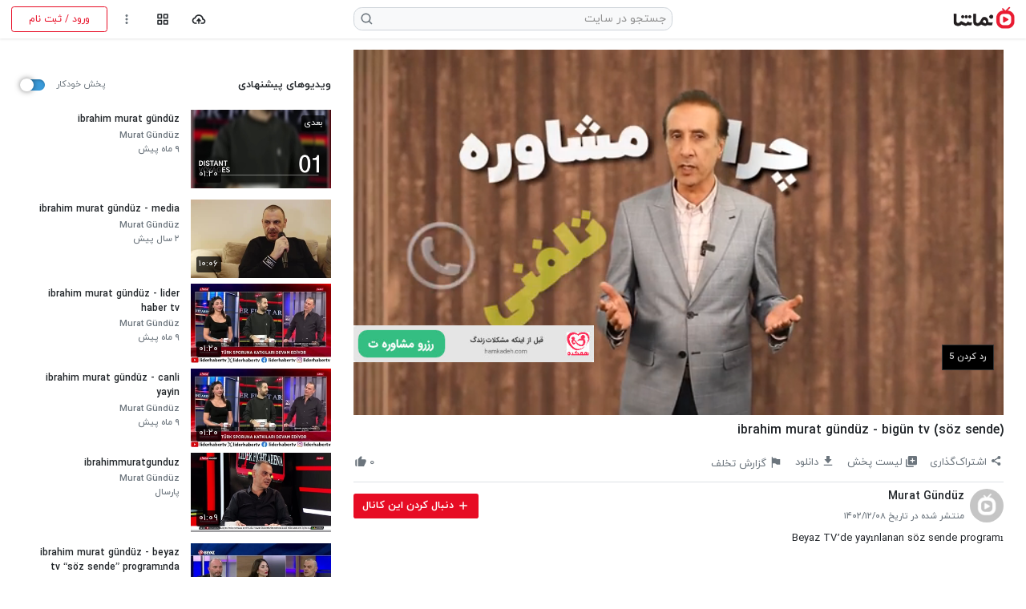

--- FILE ---
content_type: text/html; charset=utf-8
request_url: https://www.namasha.com/v/EWf7ORnD
body_size: 28618
content:


<!DOCTYPE html>
<html lang="fa-IR">
<head profile="http://dublincore.org/documents/2008/08/04/dc-html/">
        <script async src="https://www.googletagmanager.com/gtag/js?id=G-D1KQ2TE7QD"></script>
        <script>
            window.dataLayer = window.dataLayer || [];
            function gtag() { dataLayer.push(arguments); }
            gtag('js', new Date());

            gtag('config', 'G-D1KQ2TE7QD');
        </script>

    <meta charset="UTF-8">
    <meta name="viewport" content="width=device-width, initial-scale=1.0, viewport-fit=cover">
    <meta name="msvalidate.01" content="2E09196069263352CF9B5B0DD75788E9" />
    <meta http-equiv="X-UA-Compatible" content="ie=edge">
    <meta name="robots" content="index, follow" />
    <meta name="description" content="Beyaz TV’de yayınlanan s&#246;z sende programı" />
    <meta name="msapplication-TileColor" content="#e70c24">
    <meta name="theme-color" content="#ffffff">
    <meta name="mobile-web-app-capable" content="yes">
    <meta name="apple-mobile-web-app-capable" content="yes">

    <title>ibrahim murat g&#252;nd&#252;z - big&#252;n tv (s&#246;z sende) - نماشا</title>
    <link rel="apple-touch-icon-precomposed" href="https://static.namasha.com/images/apple-touch-icon-precomposed.png" />
    <link rel="apple-touch-icon" sizes="180x180" href="https://static.namasha.com/images/favicon/site/apple-touch-icon.png">
    <link rel="shortcut icon" href="/favicon.ico">
    <link rel="icon" type="image/png" sizes="32x32" href="https://static.namasha.com/images/favicon/site/favicon-32x32.png">
    <link rel="icon" type="image/png" sizes="16x16" href="https://static.namasha.com/images/favicon/site/favicon-16x16.png">
    <link rel="manifest" href="https://static.namasha.com/manifest.json">
    <link rel="mask-icon" href="https://static.namasha.com/images/favicon/site/safari-pinned-tab.svg" color="#e70c24">

    
    <link rel="preload" as="font" href="https://static.namasha.com/fonts/iranyekanweblight.woff" type="font/woff" crossorigin />
    <link rel="preload" as="font" href="https://static.namasha.com/fonts/iranyekanwebregular.woff" type="font/woff" crossorigin />
    <link rel="preload" as="font" href="https://static.namasha.com/fonts/iranyekanwebmedium.woff" type="font/woff" crossorigin />
    <link rel="preload" as="font" href="https://static.namasha.com/fonts/iranyekanwebbold.woff" type="font/woff" crossorigin />
    <link rel="preload" as="style" href="https://static.namasha.com/styles/gss?v=66p2aeKJHVjDYUwE-_OG3JFIwB4BZ1DYJrAqUmRey-Y1" />
    <link rel="preload" as="script" href="https://static.namasha.com/scripts/gss?v=vUuNvgNDMZms2OiCjkFKKKIH2GKzOm4SzvsEeQpSKqo1" />

    <link rel="stylesheet" href="https://static.namasha.com/styles/gss?v=66p2aeKJHVjDYUwE-_OG3JFIwB4BZ1DYJrAqUmRey-Y1" />



    
    <link rel="canonical" href="https://www.namasha.com/v/EWf7ORnD/ibrahim_murat_g%C3%BCnd%C3%BCz___big%C3%BCn_tv__s%C3%B6z_sende_" />
    <link rel="amphtml" href="https://www.namasha.com/amp/EWf7ORnD/ibrahim_murat_g%C3%BCnd%C3%BCz___big%C3%BCn_tv__s%C3%B6z_sende_" />

        <meta property="og:site_name" content="نماشا - سرویس رایگان اشتراک ویدیو" />
        <meta property="og:type" content="video.other" />
        <meta property="og:title" content="ibrahim murat g&#252;nd&#252;z - big&#252;n tv (s&#246;z sende)" />
        <meta property="og:url" content="https://www.namasha.com/v/EWf7ORnD" />
        <meta property="og:description" content="Beyaz TV’de yayınlanan s&#246;z sende programı" />
        <meta property="og:image" content="https://s43.namasha.com/images/preview/7451064836-640x360.jpg" />
        <meta property="og:video" content="https://s43.namasha.com/videos/7451064836.mp4" />
        <meta property="og:video:width" content="640" />
        <meta property="og:video:height" content="360" />
        <meta property="og:video:type" content="application/dash+xml" />
        <meta property="video:duration" content="733.774" />
        <meta property="og:image:width" content="640" />
        <meta property="og:image:height" content="360" />
        <meta property="og:image:type" content="image/jpg" />
        <link rel="image_src" href="https://s43.namasha.com/images/preview/7451064836-640x360.jpg" />
        <link rel="schema.DC" href="http://purl.org/dc/elements/1.1/" />
        <link rel="schema.DCTERMS" href="http://purl.org/dc/terms/" />
        <meta name="DC.Identifier" content="https://www.namasha.com/v/EWf7ORnD" />
        <meta name="DC.Date.Created" content="2024-02-27T09:57:30+03:30" />
        <meta name="DC.Type" content="MovingImage" />
        <meta name="DC.Title" content="ibrahim murat g&#252;nd&#252;z - big&#252;n tv (s&#246;z sende)" />
        <meta name="DC.Description" content="Beyaz TV’de yayınlanan s&#246;z sende programı" />
        <meta name="DC.Language" content="fa" />
            <meta name="DC.Publisher" content="https://www.namasha.com/channel7206655264" />
        <meta name="title" content="ibrahim murat g&#252;nd&#252;z - big&#252;n tv (s&#246;z sende)" />
        <meta name="twitter:site" content="@namashacom" />
        <meta name="twitter:title" content="ibrahim murat g&#252;nd&#252;z - big&#252;n tv (s&#246;z sende)" />
        <meta name="twitter:description" content="Beyaz TV’de yayınlanan s&#246;z sende programı" />
        <meta name="twitter:creator" content="Murat G&#252;nd&#252;z" />
        <meta name="twitter:image" content="https://s43.namasha.com/images/preview/7451064836-640x360.jpg" />
        <meta name="twitter:card" content="player" />
        <meta name="twitter:player" content="https://www.namasha.com/embed/EWf7ORnD" />
        <meta name="twitter:player:width" content="640" />
        <meta name="twitter:player:height" content="360" />
        <link rel="alternate" type="application/json+oembed" href="https://www.namasha.com/oembed/EWf7ORnD?type=json" title="ibrahim murat g&#252;nd&#252;z - big&#252;n tv (s&#246;z sende)" />
        <link rel="alternate" type="text/xml+oembed" href="https://www.namasha.com/oembed/EWf7ORnD?type=xml" title="ibrahim murat g&#252;nd&#252;z - big&#252;n tv (s&#246;z sende)" />
        <link rel="preload" as="image" href="https://s43.namasha.com/images/preview/7451064836-640x360.jpg">
        <script type="application/ld+json">
            {
                "@context": "http://schema.org",
                "@type": "VideoObject",
                "name": "ibrahim murat g&#252;nd&#252;z - big&#252;n tv (s&#246;z sende)",
                "description": "Beyaz TV’de yayınlanan s&#246;z sende programı",
                "thumbnailUrl": "https://s43.namasha.com/images/preview/7451064836-640x360.jpg",
                "uploadDate": "2024-02-27T09:57:30+03:30",
                "duration": "PT00H12M13S",
                "contentUrl": "https://s43.namasha.com/videos/7451064836.mp4",
                "embedUrl": "https://www.namasha.com/embed/EWf7ORnD",
                "interactionStatistic": {
                    "@type":"InteractionCounter",
                    "interactionType": {
                        "@type":"WatchAction"
                    },
                    "userInteractionCount": "69"
                },
                "potentialAction": {
                    "@type": "SeekToAction",
                    "target": "https://www.namasha.com/v/EWf7ORnD?t={seek_to_second_number}",
                    "startOffset-input": "required name=seek_to_second_number"
                },
                "mainEntityOfPage": "https://www.namasha.com/v/EWf7ORnD",
                "publisher": {
                    "@type": "Organization",
                    "name": "Murat G&#252;nd&#252;z",
                        "url": "https://www.namasha.com/channel7206655264",
                    "logo": {
                        "@type": "ImageObject",
                        "url": "https://static.namasha.com/images/avatar/7206655264-176x176.jpg?d=channel"
                    }
                }
            }
        </script>

    <style>
        body {
            background-color: #fff !important;
        }

            
                .yektanet:has(#pos-article-display-97715:empty) {
                    display: none;
                }

                .yektanet:has(#pos-article-display-97716:empty) {
                    display: none;
                }
            
    </style>

</head>
<body  >
    <div class="container-fluid">
        <header class="main-header row align-items-center fixed-top bg-dynamic shadow-sm mx-auto py-2" data-scroll-lock-fill-gap>
            <div class="col-4 col-md-4 col-xl-4 pl-0">
                <a href="https://www.namasha.com" class="d-inline-block">
                    <img class="logo move-b-2" src="https://static.namasha.com/images/namasha-logo-black.png"
                         alt="لوگوی نماشا" height="30" width="82">
                    <img class="logo-dark move-b-2" src="https://static.namasha.com/images/namasha-logo-white.png"
                         alt="لوگوی نماشا" height="30" width="82">
                </a>
                
                
            </div>
            <div class="header-search-form bg-dynamic d-flex d-md-block align-items-center col-12 col-md-4 col-xl-4 px-0 px-md-3" data-popup="search-box" aria-expanded="false">
                <form class="position-relative h-100" role="search" action="/search">
                    <button class="close-btn btn d-md-none text-dynamic-half-dark position-absolute px-2 py-0" type="button" data-prevent-default="true" data-close-popups="true" aria-label="بستن">
                        <svg role="img" class="icon size-xxl" width="20" height="20">
                            <use xlink:href="#bx-x"></use>
                        </svg>
                    </button>
                    <input type="search" name="q" class="search-input form-control font-size-xl font-size-md-lg font-size-xl-sm text-dynamic py-md-3 py-xl-1 px-5 pr-3 pr-md-2" placeholder="جستجو در سایت" data-auto-focus="true" aria-label="جستجو در سایت" />
                    <button type="submit" class="search-btn btn text-dynamic-half-dark position-absolute px-2" aria-label="جستجو در سایت">
                        <svg role="img" class="icon size-xl move-b-1" width="20" height="20">
                            <use xlink:href="#bx-search"></use>
                        </svg>
                    </button>
                </form>
            </div>
            <div class="col-8 col-md-4 col-xl-4 d-flex justify-content-end align-items-center mr-auto pr-0">
                <button id="dashboard-menu" class="toolbar-btn btn btn-dynamic text-dynamic text-600 ml-1 d-none" title="داشبورد"
                        data-popup-trigger="dashboard-menu" aria-haspopup="true">
                    <svg role="img" class="icon size-xxl size-xl-xl" width="20" height="20">
                        <use xlink:href="#bx-shield"></use>
                    </svg>
                </button>

                <button class="btn btn-dynamic text-dynamic text-600 ml-1 d-md-none" title="جستجو در سایت" data-popup-trigger="search-box" aria-haspopup="true">
                    <svg role="img" class="icon size-xxl size-xl-xl" width="20" height="20">
                        <use xlink:href="#bx-search"></use>
                    </svg>
                </button>

                <a href="/upload" class="toolbar-btn btn btn-dynamic text-dynamic text-600 ml-1 d-none d-lg-block" title="آپلود ویدیو"
                   aria-label="آپلود ویدیو">
                    <svg role="img" class="icon size-xxl size-xl-xxl" width="20" height="20">
                        <use xlink:href="#bx-cloud-upload"></use>
                    </svg>
                </a>

                <button class="toolbar-btn btn btn-dynamic text-dynamic text-600 ml-1 " title="دسته‌ها"
                        data-popup-trigger="category-menu" aria-haspopup="true">
                    <svg role="img" class="icon size-xxl size-xl-xl" width="20" height="20">
                        <use xlink:href="#bx-grid-alt"></use>
                    </svg>
                </button>

                    <button class="toolbar-btn btn btn-dynamic text-dynamic text-dynamic-half-dark" title="تنظیمات" data-popup-trigger="settings-menu" aria-haspopup="true">
                        <svg role="img" class="icon size-xxl size-xl-xl" width="20" height="20">
                            <use class="d-md-none" xlink:href="#bxs-user-circle"></use>
                            <use class="d-none d-md-block" xlink:href="#bx-dots-vertical-rounded"></use>
                        </svg>
                    </button>
                    <a href="/login" rel="nofollow" class="btn btn-outline-secondary btn-sm d-none d-md-flex align-items-center align-self-stretch rounded-lg mr-1 px-xl-4">
                        <span>ورود / ثبت نام</span>
                    </a>
            </div>
        </header>

        
        <main class="content-section d-flex flex-column">

            <div class="row justify-content-center flex-grow-1">
                <article class="col-12 d-flex flex-column  ">
                    




<div class="row   ">
    <div class="col-12">
        <div class="row">
            <div class="col-lg-7 col-xl-8">
                
                <div class="video-container attached mr-lg-3 mx-sm-n3 mt-sm-n3 ml-lg-0 mt-lg-0">
                    <div class="embed-responsive embed-responsive-16by9">
                        <button class="unmute-button btn btn-100 text-900 shadow-lg py-2 d-none">
                            <svg role="img" class="icon size-xl" width="14" height="14">
                                <use xlink:href="#bxs-volume-mute"></use>
                            </svg>
                            <span class="mr-1">پخش صدا</span>
                        </button>
                        <div class="player-box embed-responsive-item" id="player-box-main">
                            <div id="video-player">
                                
                            </div>
                        </div>
                    </div>
                </div>
                <div class="embed-responsive embed-responsive-16by9 player-holder"></div>
            </div>
            <div class="col-lg-5 col-xl-4 px-0 px-lg-3" id="playlist-wrapper">
            </div>
        </div>
    </div>
    <div class="col-12">
        <div class="row">
            <div class="col-lg-7 col-xl-8 px-0 px-lg-3">
                                <div class="d-flex justify-content-between align-items-start pt-2 px-3 px-lg-0 mr-lg-3 position-relative">
                    <div>
                        <h1 class="video-title font-size-base font-size-lg-lg font-weight-bold mb-1">
                            ibrahim murat g&#252;nd&#252;z - big&#252;n tv (s&#246;z sende)
                        </h1>
                        <h2 class="invisible m-0"></h2>
                    </div>
                    <button class="d-lg-none btn p-0 pt-1 pr-2 stretched-link" data-toggle-class="active"
                            data-toggle-id="mobile-descriptions-modal" title="نمایش بیشتر">
                        <svg role="img" class="icon size-xxl small-btn-color rounded-circle" width="20" height="20">
                            <use xlink:href="#bx-chevron-down"></use>
                        </svg>
                    </button>
                </div>
                

                <div class="action-buttons d-flex mx-3 mt-2 mt-xl-3 ml-xl-0">
                    <button class="btn col col-xl-auto p-0 ml-xl-3 text-dynamic-half-dark order-2 order-lg-1 pill-hover" title="اشتراک‌گذاری"
                            data-share-type="native" data-popup-trigger="video-share-prompt" data-id="7451064836" aria-haspopup="true">
                        <svg role="img" class="icon size-xxl size-md-xxxl size-lg-xxl size-xl-lg" width="20" height="20">
                            <use xlink:href="#bxs-share-alt"></use>
                        </svg>
                        <span class="font-size-xs font-size-xl-sm d-block d-xl-inline mt-2">اشتراک‌گذاری</span>
                    </button>
                    <button class="btn d-none d-xl-block col col-xl-auto p-0 ml-xl-3 text-dynamic-half-dark order-lg-2 pill-hover"
                            title="لیست پخش" data-popup-title="آیا می‌خواهید این ویدیو را به لیست پخش اضافه کنید؟" data-popup-trigger="login-prompt" data-lock-scroll="true" data-popup-content="برای افزودن این ویدیو به لیست پخش ابتدا باید وارد حساب کاربری خود شوید." data-authenticated="false" data-popup-trigger="playlist-prompt" aria-haspopup="true" data-id="7451064836">
                        <svg role="img" class="icon size-xxl size-md-xxxl size-lg-xxl size-xl-base" width="18" height="18">
                            <use xlink:href="#bxs-playlist-plus"></use>
                        </svg>
                        <span class="font-size-xs font-size-xl-sm d-block d-xl-inline mt-2">لیست پخش</span>
                    </button>
                    <button class="btn d-lg-none col p-0 text-dynamic-half-dark order-3 fixed-state" title="نظرات" data-toggle-class="active" data-toggle-id="mobile-comments-modal">
                        <svg role="img" class="icon size-xxl size-md-xxxl size-lg-sm size-xl-lg" width="20" height="20">
                            <use xlink:href="#bxs-comment-detail"></use>
                        </svg>
                        <span class="font-size-xs font-size-xl-sm d-block mt-2"><span class="action-comment-count">۰</span> نظر</span>
                    </button>
                    <a href="#comment-section" class="btn d-none d-lg-block d-xl-none col p-0 text-dynamic-half-dark order-3" title="نظرات">
                        <svg role="img" class="icon size-xxl size-md-xxxl size-lg-xxl size-xl-lg" width="20" height="20">
                            <use xlink:href="#bxs-comment-detail"></use>
                        </svg>
                        <span class="font-size-xs font-size-xl-sm d-block mt-2"><span class="action-comment-count">۰</span> نظر</span>
                    </a>

                        <div class="col col-xl-auto position-relative ml-xl-3 p-0 order-4 order-lg-3">
                            <button class="btn text-dynamic-half-dark p-0 w-100 h-100 pill-hover" title="دانلود"
                                    data-popup-trigger="download-prompt" aria-haspopup="true">
                                <svg role="img" class="icon size-xxl size-md-xxxl size-lg-xxl size-xl-lg" width="20" height="20">
                                    <use xlink:href="#bxs-download"></use>
                                </svg>
                                <span class="font-size-xs font-size-xl-sm d-block d-xl-inline mt-2">دانلود</span>
                            </button>
                            <div class="action-menu action-drop-menu right-side d-flex flex-column" data-popup="download-prompt"
                                 aria-expanded="false" role="dialog">
                                <div class="action-menu-container d-flex flex-column bg-dynamic mt-auto">
                                    <div class="action-menu-header d-flex d-lg-none flex-shrink-0 border-bottom border-dynamic px-3 py-4">
                                        <h4 class="font-size-base clamp-text single-line d-inline-block ml-auto mb-0">دانلود ویدیو</h4>
                                        <button class="btn flex-shrink-0 p-0 pr-3" data-close-popups="true" title="بستن">
                                            <svg role="img" class="icon small-btn-color size-xxl d-inline-block rounded-circle" width="20" height="20">
                                                <use xlink:href="#bx-x"></use>
                                            </svg>
                                        </button>
                                    </div>
                                    <div class="scroll-bar scroll-bar-y flex-grow-1" data-scroll-lock-scrollable>
                                                                                        <a href="https://www.namasha.com/videos/dl/7451064836-360p/ibrahim-murat-g%C3%BCnd%C3%BCz---big%C3%BCn-tv--s%C3%B6z-sende--360p.mp4" class="action-menu-item btn-dynamic text-reset p-3 d-flex align-items-center" download="download" rel="nofollow">
                                                    <svg role="img" class="icon menu-icon size-xxxl d-lg-none ml-2 move-b-1" width="20" height="20">
                                                        <use xlink:href="#bxs-cloud-download"></use>
                                                    </svg>
                                                    <span class="font-size-base font-size-lg-xs">دانلود کیفیت 360p</span>
                                                    <span class="mr-auto font-size-xs font-weight-lg-light text-dynamic-half-dark">۳۱.۷۲ مگابایت</span>
                                                </a>
                                                <a href="https://www.namasha.com/videos/dl/7451064836-240p/ibrahim-murat-g%C3%BCnd%C3%BCz---big%C3%BCn-tv--s%C3%B6z-sende--240p.mp4" class="action-menu-item btn-dynamic text-reset p-3 d-flex align-items-center" download="download" rel="nofollow">
                                                    <svg role="img" class="icon menu-icon size-xxxl d-lg-none ml-2 move-b-1" width="20" height="20">
                                                        <use xlink:href="#bxs-cloud-download"></use>
                                                    </svg>
                                                    <span class="font-size-base font-size-lg-xs">دانلود کیفیت 240p</span>
                                                    <span class="mr-auto font-size-xs font-weight-lg-light text-dynamic-half-dark">۲۰.۱۳ مگابایت</span>
                                                </a>
                                                <a href="https://www.namasha.com/videos/dl/7451064836-144p/ibrahim-murat-g%C3%BCnd%C3%BCz---big%C3%BCn-tv--s%C3%B6z-sende--144p.mp4" class="action-menu-item btn-dynamic text-reset p-3 d-flex align-items-center" download="download" rel="nofollow">
                                                    <svg role="img" class="icon menu-icon size-xxxl d-lg-none ml-2 move-b-1" width="20" height="20">
                                                        <use xlink:href="#bxs-cloud-download"></use>
                                                    </svg>
                                                    <span class="font-size-base font-size-lg-xs">دانلود کیفیت 144p</span>
                                                    <span class="mr-auto font-size-xs font-weight-lg-light text-dynamic-half-dark">۱۲.۶۱ مگابایت</span>
                                                </a>
                                                                            </div>
                                </div>
                            </div>
                        </div>

                    <a href="/abuse?video=https%3A%2F%2Fwww.namasha.com%2Fv%2FEWf7ORnD" class="btn d-none d-xl-block col col-xl-auto p-0 ml-xl-3 text-dynamic-half-dark order-lg-4 pill-hover"
                       title="گزارش تخلف" rel="nofollow" target="_blank">
                        <svg role="img" class="icon size-xxl size-md-xxxl size-lg-xxl size-xl-lg move-t-2" width="18" height="18">
                            <use xlink:href="#bxs-flag-alt"></use>
                        </svg>
                        <span class="font-size-xs font-size-xl-sm d-block d-xl-inline move-t-2 mt-2">گزارش تخلف</span>
                    </a>
                                        <!-- Mobile more menu -->
                    <div class="col col-xl-auto d-xl-none position-relative ml-xl-3 p-0 order-5">
                        <button class="btn p-0 w-100 h-100 text-dynamic-half-dark order-5 pill-hover" title="گزینه‌های بیشتر"
                                data-popup-trigger="action-more" aria-haspopup="true">
                            <svg role="img" class="icon size-xxl size-md-xxxl size-lg-xxl size-xl-lg" width="20" height="20">
                                <use xlink:href="#bx-dots-vertical-rounded"></use>
                            </svg>
                            <span class="font-size-xs font-size-xl-sm d-block d-xl-inline mt-2">بیشتر</span>
                        </button>

                        <div class="action-menu action-drop-menu d-flex flex-column" data-popup="action-more"
                             role="dialog" aria-expanded="false">
                            <div class="action-menu-container bg-dynamic d-flex flex-column mt-auto mt-lg-1"
                                 data-scroll-lock-scrollable>
                                <div class="action-menu-header d-flex border-bottom border-dynamic px-3 py-4">
                                    <h4 class="font-size-base clamp-text single-line d-inline-block ml-auto mb-0">گزینه‌های بیشتر</h4>
                                    <button class="btn flex-shrink-0 p-0 pr-3" data-close-popups="true" title="بستن">
                                        <svg role="img" class="icon small-btn-color size-xxl d-inline-block rounded-circle" width="20" height="20">
                                            <use xlink:href="#bx-x"></use>
                                        </svg>
                                    </button>
                                </div>
                                                                <button class="action-menu-item btn btn-dynamic p-3 d-flex align-items-center" data-id="7451064836"
                                        title="لیست پخش" data-popup-title="آیا می‌خواهید این ویدیو را به لیست پخش اضافه کنید؟" data-popup-trigger="login-prompt" data-lock-scroll="true" data-popup-content="برای افزودن این ویدیو به لیست پخش ابتدا باید وارد حساب کاربری خود شوید." data-authenticated="false" data-popup-trigger="playlist-prompt" aria-haspopup="true">
                                    <svg role="img" class="icon menu-icon size-xxl ml-3" width="20" height="20">
                                        <use xlink:href="#bxs-playlist-plus"></use>
                                    </svg>
                                    <span class="font-size-base font-size-lg-xs">لیست پخش</span>
                                </button>
                                <button class="action-menu-item btn btn-dynamic p-3 d-flex align-items-center"
                                        title="لایک‌ها" data-popup-trigger="likes-prompt" aria-haspopup="true">
                                    <svg role="img" class="icon menu-icon size-xxl ml-3" width="20" height="20">
                                        <use xlink:href="#bxs-like"></use>
                                    </svg>
                                    <span class="font-size-base font-size-lg-xs">لایک‌ها</span>
                                </button>
                                <a href="/abuse?video=https%3A%2F%2Fwww.namasha.com%2Fv%2FEWf7ORnD" class="action-menu-item btn-dynamic text-reset p-3 d-flex align-items-center" title="گزارش تخلف" rel="nofollow" target="_blank">
                                    <svg role="img" class="icon menu-icon size-xxl ml-3" width="20" height="20">
                                        <use xlink:href="#bxs-flag-alt"></use>
                                    </svg>
                                    <span class="font-size-base font-size-lg-xs">گزارش تخلف</span>
                                </a>
                            </div>
                        </div>
                    </div>

                    <div class="d-xl-block mr-xl-auto order-xl-5"></div>
                    <button class="likes-button col-auto btn d-none d-xl-block order-5 mx-3 p-0" id="video-likes"
                            title="لایک‌ها" data-popup-trigger="likes-prompt" aria-haspopup="true">

                    </button>

                    <button class="video-like-btn text-dynamic-half-dark btn col col-xl-auto d-flex flex-column flex-xl-row align-items-center outline-0 p-0 order-1 order-lg-0 order-xl-5 pill-hover"
                            title="لایک" data-popup-title="این ویدیو را می‌پسندید؟" data-popup-trigger="login-prompt" data-popup-content="برای لایک کردن این ویدیو ابتدا باید وارد حساب کاربری خود شوید."  id="video-like-btn">
                        <span class="blast-wrapper order-xl-2">
                            <span class="blast-ring">
                                <span class="blast-ball"></span>
                                <span class="blast-ball"></span>
                                <span class="blast-ball"></span>
                            </span>
                            <svg role="img" class="icon size-xxl size-md-xxxl size-lg-xxl size-xl-lg" width="14" height="14">
                                <use xlink:href="#bxs-like"></use>
                            </svg>
                        </span>
                        <span class="font-size-xs font-size-xl-sm d-block d-xl-inline order-xl-1 mt-2 mt-xl-0 ml-xl-1">
                            <span class="video-like-count">۰</span> <span class="d-xl-none">لایک</span>
                        </span>
                    </button>
                </div>

                
                <div class="border-top border-dynamic mt-3 mb-2 px-3 mr-lg-3 py-2 py-lg-2 px-lg-0">
                    <div class="d-flex align-items-center">
                        <a href="https://www.namasha.com/channel7206655264" class="d-inline-block ml-2">
                            <img class="avatar-base rounded-circle lazy" src="https://static.namasha.com/images/avatar/Channel-48x48.jpg" data-src="https://static.namasha.com/images/avatar/7206655264-48x48.jpg?d=channel" alt="Murat G&#252;nd&#252;z"
                                    width="42" height="42" />
                        </a>
                        <div class="d-flex flex-column">
                            <a href="https://www.namasha.com/channel7206655264" class="clamp-text single-line text-dynamic font-size-sm font-size-md-base font-weight-bold" title="Murat G&#252;nd&#252;z">
                                <span>Murat G&#252;nd&#252;z</span>
                            </a>
                            <time datetime="1402-12-08" class="text-dynamic-half-dark font-size-xs font-weight-light font-weight-lg-medium mt-2">
                                منتشر شده در تاریخ ۱۴۰۲/۱۲/۰۸
                            </time>
                        </div>
                        <div class="mr-auto flex-shrink-0">
                                    <button class="btn channel-subscribe-btn subscribe-btn-block d-flex align-items-center" id="subscribe-btn" data-id="7206655264" data-popup-title="آیا می‌خواهید این کانال را دنبال کنید؟" data-popup-trigger="login-prompt" data-lock-scroll="true" data-popup-content="برای دنبال کردن این کانال ابتدا باید وارد حساب کاربری خود شوید." data-authenticated="false">
                                        <svg role="img" class="icon ml-1" width="16" height="16">
                                            <use xlink:href="#bx-plus" class="icon-plus"></use>
                                        </svg>
                                        <span class="subscribed-text font-size-sm d-none d-md-inline">این کانال دنبال شد</span>
                                        <span class="subscribed-text font-size-sm d-md-none">دنبال کرده‌اید</span>
                                        <span class="unsubscribed-text font-size-sm d-none d-md-inline">دنبال کردن این کانال</span>
                                        <span class="unsubscribed-text font-size-sm d-md-none">دنبال کردن</span>
                                    </button>
                        </div>
                    </div>

                    <div class="video-description-wrapper font-size-sm d-lg-block mt-2" id="video-description-wrapper">
                        <p class="video-description text-dynamic" id="video-desc">

                            Beyaz TV’de yayınlanan s&#246;z sende programı
                        </p>
                        <button class="show-more-btn btn font-size-sm text-dynamic-half-dark p-0 mb-2">
                            ادامه
                        </button>

                        <div class="video-tags dir-rtl mt-4 mt-lg-3">
                            <div class="mb-2">
                            </div>
                            
                        </div>
                    </div>
                </div>

                
                    <div class="yektanet-native text-dynamic d-none d-lg-block m-3">
                        <div id="pos-article-display-97714"></div>
                    </div>
                <div class="comment-wrapper comment-section mobile-fixed-modal show-on-desktop bg-dynamic-bw text-dynamic-bw d-flex flex-column px-lg-3 px-xl-0 mb-lg-4 mr-lg-3" id="mobile-comments-modal">


<header class="d-flex justify-content-between align-items-center bg-dynamic-bw border-bottom border-dynamic p-3 px-lg-0">
    <h4 class="font-size-base font-size-lg-sm mb-0">
        نظرات
    </h4>
    <button class="btn d-lg-none flex-shrink-0 p-0 pr-3" data-close-popups="true" title="بستن" data-toggle-class="active"
            data-toggle-id="mobile-comments-modal">
        <svg role="img" class="icon small-btn-color size-xxl d-inline-block rounded-circle" width="20" height="20">
            <use xlink:href="#bx-x"></use>
        </svg>
    </button>
</header>

<div class="comments-scroll-wrapper text-dynamic flex-grow-1 scroll-bar scroll-bar-y lg-no-scroll px-3 pb-3 p-lg-0" data-scroll-lock-scrollable>

    
        <div class="video-comment-form">
<form action="/submitComment?id=7451064836" autocomplete="off" class="comment-form bg-dynamic-bw text-dynamic my-4" id="comment-form" method="post"><input name="__RequestVerificationToken" type="hidden" value="z2xmOJeVDkdrkoiT0YKOUKY-yB0XkyQRVjDRbNi-IZ70VgUaYlbUjGSSm_0bEbcKVXUkuf1VSn5vXS50VH4k4QeRpCQ1" />                <div>
                    <div class="ph-emoji-list align-items-center d-lg-none scroll-bar scroll-bar-x py-2 px-2 mx-n3" id="ph-emoji-list" dir="ltr" data-scroll-lock-scrollable>
                            <button type="button" class="emoji-btn btn d-inline-block p-1 mr-2">
                                <img src="https://static.namasha.com/images/smileys/30/102.png" class="emoji-img flex-shrink-0" width="30" height="30" alt="چشمک" title="چشمک" />
                            </button>
                            <button type="button" class="emoji-btn btn d-inline-block p-1 mr-2">
                                <img src="https://static.namasha.com/images/smileys/30/103.png" class="emoji-img flex-shrink-0" width="30" height="30" alt="خجالت" title="خجالت" />
                            </button>
                            <button type="button" class="emoji-btn btn d-inline-block p-1 mr-2">
                                <img src="https://static.namasha.com/images/smileys/30/104.png" class="emoji-img flex-shrink-0" width="30" height="30" alt="ناراحت" title="ناراحت" />
                            </button>
                            <button type="button" class="emoji-btn btn d-inline-block p-1 mr-2">
                                <img src="https://static.namasha.com/images/smileys/30/105.png" class="emoji-img flex-shrink-0" width="30" height="30" alt="خوشتیپ" title="خوشتیپ" />
                            </button>
                            <button type="button" class="emoji-btn btn d-inline-block p-1 mr-2">
                                <img src="https://static.namasha.com/images/smileys/30/106.png" class="emoji-img flex-shrink-0" width="30" height="30" alt="عصبانی" title="عصبانی" />
                            </button>
                            <button type="button" class="emoji-btn btn d-inline-block p-1 mr-2">
                                <img src="https://static.namasha.com/images/smileys/30/107.png" class="emoji-img flex-shrink-0" width="30" height="30" alt="خنده" title="خنده" />
                            </button>
                            <button type="button" class="emoji-btn btn d-inline-block p-1 mr-2">
                                <img src="https://static.namasha.com/images/smileys/30/108.png" class="emoji-img flex-shrink-0" width="30" height="30" alt="زبان" title="زبان" />
                            </button>
                            <button type="button" class="emoji-btn btn d-inline-block p-1 mr-2">
                                <img src="https://static.namasha.com/images/smileys/30/109.png" class="emoji-img flex-shrink-0" width="30" height="30" alt="مسخره" title="مسخره" />
                            </button>
                            <button type="button" class="emoji-btn btn d-inline-block p-1 mr-2">
                                <img src="https://static.namasha.com/images/smileys/30/110.png" class="emoji-img flex-shrink-0" width="30" height="30" alt="کلافه" title="کلافه" />
                            </button>
                            <button type="button" class="emoji-btn btn d-inline-block p-1 mr-2">
                                <img src="https://static.namasha.com/images/smileys/30/111.png" class="emoji-img flex-shrink-0" width="30" height="30" alt="گریه" title="گریه" />
                            </button>
                            <button type="button" class="emoji-btn btn d-inline-block p-1 mr-2">
                                <img src="https://static.namasha.com/images/smileys/30/112.png" class="emoji-img flex-shrink-0" width="30" height="30" alt="پوزخند" title="پوزخند" />
                            </button>
                            <button type="button" class="emoji-btn btn d-inline-block p-1 mr-2">
                                <img src="https://static.namasha.com/images/smileys/30/113.png" class="emoji-img flex-shrink-0" width="30" height="30" alt="بدجنس" title="بدجنس" />
                            </button>
                            <button type="button" class="emoji-btn btn d-inline-block p-1 mr-2">
                                <img src="https://static.namasha.com/images/smileys/30/114.png" class="emoji-img flex-shrink-0" width="30" height="30" alt="تعجب" title="تعجب" />
                            </button>
                            <button type="button" class="emoji-btn btn d-inline-block p-1 mr-2">
                                <img src="https://static.namasha.com/images/smileys/30/115.png" class="emoji-img flex-shrink-0" width="30" height="30" alt="ناخوش" title="ناخوش" />
                            </button>
                            <button type="button" class="emoji-btn btn d-inline-block p-1 mr-2">
                                <img src="https://static.namasha.com/images/smileys/30/116.png" class="emoji-img flex-shrink-0" width="30" height="30" alt="بی‌خیال" title="بی‌خیال" />
                            </button>
                            <button type="button" class="emoji-btn btn d-inline-block p-1 mr-2">
                                <img src="https://static.namasha.com/images/smileys/30/117.png" class="emoji-img flex-shrink-0" width="30" height="30" alt="بوس" title="بوس" />
                            </button>
                            <button type="button" class="emoji-btn btn d-inline-block p-1 mr-2">
                                <img src="https://static.namasha.com/images/smileys/30/118.png" class="emoji-img flex-shrink-0" width="30" height="30" alt="خواب" title="خواب" />
                            </button>
                            <button type="button" class="emoji-btn btn d-inline-block p-1 mr-2">
                                <img src="https://static.namasha.com/images/smileys/30/119.png" class="emoji-img flex-shrink-0" width="30" height="30" alt="عاشق" title="عاشق" />
                            </button>
                            <button type="button" class="emoji-btn btn d-inline-block p-1 mr-2">
                                <img src="https://static.namasha.com/images/smileys/30/120.png" class="emoji-img flex-shrink-0" width="30" height="30" alt="راضی" title="راضی" />
                            </button>
                            <button type="button" class="emoji-btn btn d-inline-block p-1 mr-2">
                                <img src="https://static.namasha.com/images/smileys/30/121.png" class="emoji-img flex-shrink-0" width="30" height="30" alt="کسل" title="کسل" />
                            </button>
                            <button type="button" class="emoji-btn btn d-inline-block p-1 mr-2">
                                <img src="https://static.namasha.com/images/smileys/30/122.png" class="emoji-img flex-shrink-0" width="30" height="30" alt="نخبه" title="نخبه" />
                            </button>
                            <button type="button" class="emoji-btn btn d-inline-block p-1 mr-2">
                                <img src="https://static.namasha.com/images/smileys/30/123.png" class="emoji-img flex-shrink-0" width="30" height="30" alt="گل" title="گل" />
                            </button>
                            <button type="button" class="emoji-btn btn d-inline-block p-1 mr-2">
                                <img src="https://static.namasha.com/images/smileys/30/124.png" class="emoji-img flex-shrink-0" width="30" height="30" alt="هدیه" title="هدیه" />
                            </button>
                            <button type="button" class="emoji-btn btn d-inline-block p-1 mr-2">
                                <img src="https://static.namasha.com/images/smileys/30/125.png" class="emoji-img flex-shrink-0" width="30" height="30" alt="قلب" title="قلب" />
                            </button>
                            <button type="button" class="emoji-btn btn d-inline-block p-1 mr-2">
                                <img src="https://static.namasha.com/images/smileys/30/126.png" class="emoji-img flex-shrink-0" width="30" height="30" alt="نت" title="نت" />
                            </button>
                            <button type="button" class="emoji-btn btn d-inline-block p-1 mr-2">
                                <img src="https://static.namasha.com/images/smileys/30/127.png" class="emoji-img flex-shrink-0" width="30" height="30" alt="لایک" title="لایک" />
                            </button>
                    </div>
                </div>
                <div class="d-flex position-relative">
                    <span >
                        <img src="https://static.namasha.com/images/avatar/Comment-48x48.jpg" data-src="https://static.namasha.com/images/avatar/Comment-48x48.jpg" class="avatar avatar-small rounded-circle border lazy" alt="نماد کانال" width="40"
                             height="40" />
                    </span>
                    <input type="text" name="Text" aria-label="نظر" class="comment-input form-control bg-dynamic text-dynamic border-dynamic font-size-lg font-size-lg-sm flex-grow-1 d-block p-3 pl-5 mr-3" placeholder="نظر شما چیه؟" dir="auto" />
                    
                    <div class="emoji-picker">
                        <button class="emoji-picker-toggle d-none d-lg-block btn px-2" type="button" title="لبخند">
                            <svg role="img" class="icon size-xxl" width="28" height="28">
                                <title>لبخند</title>
                                <use xlink:href="#bx-smile"></use>
                            </svg>
                        </button>
                        <div class="emoji-list bg-dynamic border-dynamic" aria-hidden="true">
                                <button type="button" class="emoji-btn btn p-1">
                                    <img data-src="https://static.namasha.com/images/smileys/102.png" class="emoji-img lazy" width="20" height="20" alt="چشمک" title="چشمک" />
                                </button>
                                <button type="button" class="emoji-btn btn p-1">
                                    <img data-src="https://static.namasha.com/images/smileys/103.png" class="emoji-img lazy" width="20" height="20" alt="خجالت" title="خجالت" />
                                </button>
                                <button type="button" class="emoji-btn btn p-1">
                                    <img data-src="https://static.namasha.com/images/smileys/104.png" class="emoji-img lazy" width="20" height="20" alt="ناراحت" title="ناراحت" />
                                </button>
                                <button type="button" class="emoji-btn btn p-1">
                                    <img data-src="https://static.namasha.com/images/smileys/105.png" class="emoji-img lazy" width="20" height="20" alt="خوشتیپ" title="خوشتیپ" />
                                </button>
                                <button type="button" class="emoji-btn btn p-1">
                                    <img data-src="https://static.namasha.com/images/smileys/106.png" class="emoji-img lazy" width="20" height="20" alt="عصبانی" title="عصبانی" />
                                </button>
                                <button type="button" class="emoji-btn btn p-1">
                                    <img data-src="https://static.namasha.com/images/smileys/107.png" class="emoji-img lazy" width="20" height="20" alt="خنده" title="خنده" />
                                </button>
                                <button type="button" class="emoji-btn btn p-1">
                                    <img data-src="https://static.namasha.com/images/smileys/108.png" class="emoji-img lazy" width="20" height="20" alt="زبان" title="زبان" />
                                </button>
                                <button type="button" class="emoji-btn btn p-1">
                                    <img data-src="https://static.namasha.com/images/smileys/109.png" class="emoji-img lazy" width="20" height="20" alt="مسخره" title="مسخره" />
                                </button>
                                <button type="button" class="emoji-btn btn p-1">
                                    <img data-src="https://static.namasha.com/images/smileys/110.png" class="emoji-img lazy" width="20" height="20" alt="کلافه" title="کلافه" />
                                </button>
                                <button type="button" class="emoji-btn btn p-1">
                                    <img data-src="https://static.namasha.com/images/smileys/111.png" class="emoji-img lazy" width="20" height="20" alt="گریه" title="گریه" />
                                </button>
                                <button type="button" class="emoji-btn btn p-1">
                                    <img data-src="https://static.namasha.com/images/smileys/112.png" class="emoji-img lazy" width="20" height="20" alt="پوزخند" title="پوزخند" />
                                </button>
                                <button type="button" class="emoji-btn btn p-1">
                                    <img data-src="https://static.namasha.com/images/smileys/113.png" class="emoji-img lazy" width="20" height="20" alt="بدجنس" title="بدجنس" />
                                </button>
                                <button type="button" class="emoji-btn btn p-1">
                                    <img data-src="https://static.namasha.com/images/smileys/114.png" class="emoji-img lazy" width="20" height="20" alt="تعجب" title="تعجب" />
                                </button>
                                <button type="button" class="emoji-btn btn p-1">
                                    <img data-src="https://static.namasha.com/images/smileys/115.png" class="emoji-img lazy" width="20" height="20" alt="ناخوش" title="ناخوش" />
                                </button>
                                <button type="button" class="emoji-btn btn p-1">
                                    <img data-src="https://static.namasha.com/images/smileys/116.png" class="emoji-img lazy" width="20" height="20" alt="بی‌خیال" title="بی‌خیال" />
                                </button>
                                <button type="button" class="emoji-btn btn p-1">
                                    <img data-src="https://static.namasha.com/images/smileys/117.png" class="emoji-img lazy" width="20" height="20" alt="بوس" title="بوس" />
                                </button>
                                <button type="button" class="emoji-btn btn p-1">
                                    <img data-src="https://static.namasha.com/images/smileys/118.png" class="emoji-img lazy" width="20" height="20" alt="خواب" title="خواب" />
                                </button>
                                <button type="button" class="emoji-btn btn p-1">
                                    <img data-src="https://static.namasha.com/images/smileys/119.png" class="emoji-img lazy" width="20" height="20" alt="عاشق" title="عاشق" />
                                </button>
                                <button type="button" class="emoji-btn btn p-1">
                                    <img data-src="https://static.namasha.com/images/smileys/120.png" class="emoji-img lazy" width="20" height="20" alt="راضی" title="راضی" />
                                </button>
                                <button type="button" class="emoji-btn btn p-1">
                                    <img data-src="https://static.namasha.com/images/smileys/121.png" class="emoji-img lazy" width="20" height="20" alt="کسل" title="کسل" />
                                </button>
                                <button type="button" class="emoji-btn btn p-1">
                                    <img data-src="https://static.namasha.com/images/smileys/122.png" class="emoji-img lazy" width="20" height="20" alt="نخبه" title="نخبه" />
                                </button>
                                <button type="button" class="emoji-btn btn p-1">
                                    <img data-src="https://static.namasha.com/images/smileys/123.png" class="emoji-img lazy" width="20" height="20" alt="گل" title="گل" />
                                </button>
                                <button type="button" class="emoji-btn btn p-1">
                                    <img data-src="https://static.namasha.com/images/smileys/124.png" class="emoji-img lazy" width="20" height="20" alt="هدیه" title="هدیه" />
                                </button>
                                <button type="button" class="emoji-btn btn p-1">
                                    <img data-src="https://static.namasha.com/images/smileys/125.png" class="emoji-img lazy" width="20" height="20" alt="قلب" title="قلب" />
                                </button>
                                <button type="button" class="emoji-btn btn p-1">
                                    <img data-src="https://static.namasha.com/images/smileys/126.png" class="emoji-img lazy" width="20" height="20" alt="نت" title="نت" />
                                </button>
                                <button type="button" class="emoji-btn btn p-1">
                                    <img data-src="https://static.namasha.com/images/smileys/127.png" class="emoji-img lazy" width="20" height="20" alt="لایک" title="لایک" />
                                </button>
                        </div>
                        <button class="emoji-picker-toggle d-lg-none btn px-2" type="button" title="لبخند" data-toggle-id="ph-emoji-list">
                            <svg role="img" class="icon size-xxl" width="28" height="28">
                                <title>لبخند</title>
                                <use xlink:href="#bx-smile"></use>
                            </svg>
                        </button>
                    </div>
                </div>
                <div class="comment-buttons-wrapper text-left mt-2">
                    <input type="hidden" name="ParentId" value="" />
                    <button type="reset" class="cancel-comment-btn btn text-dynamic-half-dark font-size-sm px-3" title="لغو"
                            data-prevent-default="true">
                        لغو
                    </button>
                    <button type="submit" class="submit-btn btn btn-primary font-size-sm px-3" title="ثبت" data-popup-title="به این ویدیو نظر می دهید؟" data-popup-trigger="login-prompt" data-lock-scroll="true" data-popup-content="برای ثبت نظر خود درباره این ویدیو ابتدا باید وارد حساب کاربری خود شوید." aria-haspopup="true" data-prevent-default='true'>
                        <span class="button-text">ثبت</span>
                    </button>
                </div>
</form>        </div>

        <div class="text-500 text-center">نظری برای نمایش وجود ندارد.</div>
</div>



<script>
        document.addEventListener('DOMContentLoaded', function () {
        $('.action-comment-count').text('۰');

            
            var caretScript = document.createElement('script');
            caretScript.src = 'https://static.namasha.com/scripts/jtc?v=YdJYFh3dqXnzQYQSK7Yyn6OGC3Bc2aoHkJKy7HE9Kac1';
            document.body.appendChild(caretScript);

            
            $(document).on('input propertychange change', '.comment-form .comment-input', function () {
                var commentForm = $(this).closest('form');
                var trimmedComment = $.trim($(this).val());
                if (trimmedComment.length > 0) {
                    commentForm.addClass('active').find('.submit-btn').removeAttr('disabled');
                } else {
                    commentForm.removeClass('active').find('.submit-btn').attr('disabled', 'disabled');
                }
            });

            $(document).on('click', '.video-comment-form .cancel-comment-btn', function () {
                $('.video-comment-form .comment-form').removeClass('active').find('.comment-input').val('');
            });

            
            $(document).on('click', '.emoji-btn', function (e) {
                e.stopImmediatePropagation();
                var emojiBtn = $(this);
                var $item = emojiBtn.closest('.comment-form');
                $($item).find('.comment-input').insertAtCursor(':' + emojiBtn.find('.emoji-img').attr('title') + ':');
                $($item).find('.comment-input').trigger('input');
            });
            $(document).on('click', '.emoji-picker-toggle[data-toggle-id]', function() {
                var btn = $(this);
                $('#' + btn.attr('data-toggle-id')).addClass('active');
                btn.closest('.comment-form').find('.comment-input').removeClass('pl-5');
                btn.addClass('d-none');
            });
            

            });
</script>                </div>
            </div>
            <div class="col-lg-5 col-xl-4 px-0 px-lg-3">
                
                <aside class="video-side-bar ml-lg-3">
                    <div class="container-fluid px-lg-0">
                                <div class="banner-wrapper d-none d-lg-block text-center position-relative pt-4 mb-3">
                                    <div class="yn-bnr" id="ynpos-16141"></div>
                                </div>
                                <div class="banner-wrapper d-lg-none text-center">
                                    <div class="yn-bnr" id="ynpos-16142"></div>
                                </div>
                                <header class="d-flex align-items-center mt-2 mb-4">
                                    <span class="font-weight-bold font-size-sm ml-auto">
                                        ویدیوهای پیشنهادی
                                    </span>
                                        <div class="toggle-switch font-size-lg font-size-md-xl font-size-lg-xs dir-ltr text-left">
                                            <input type="checkbox" class="toggle-input" id="auto-play-checkbox"  checked="checked"  />
                                            <label for="auto-play-checkbox" class="toggle-label">
                                                <span class="font-size-xs text-dynamic-half-dark">پخش خودکار</span>
                                            </label>
                                        </div>
                                </header>
                                <div class="row">


        <div class="thumbnail suggestion d-flex flex-md-column flex-lg-row col-12 col-md-4 col-lg-12"
                data-id="7513999458" data-has-menu="true">
            <div class="thumbnail-image-wrapper">
                <img src="https://static.namasha.com/images/placeholder-320x180.jpg" data-src="https://s47.namasha.com/images/preview/7513999458-320x180.jpg" class="thumbnail-image lazy"
                        alt="ibrahim murat g&#252;nd&#252;z" width="140" height="78" />
                <span class="time-stamp font-size-xs">۰۱:۲۰</span>
 <div class="next-indicator font-size-xs text-100">بعدی</div>             </div>
            <div class="thumbnail-text flex-grow-1 pt-1 pt-md-2 pt-lg-1 mr-3 mr-md-0 mr-lg-3">
                <div class="d-flex align-items-start">
                    <a href="https://www.namasha.com/v/cO3vPT92" class="thumbnail-url stretched-link" title="ibrahim murat g&#252;nd&#252;z">
                        <h3 class="thumbnail-video-title clamp-text double-line font-size-x-sm text-dynamic font-weight-bold mb-1">
                            ibrahim murat g&#252;nd&#252;z
                        </h3>
                    </a>
                    <div class="mr-auto ml-n3 mt-n2 pt-2 pl-1">
                        <div class="more-menu-placeholder btn mt-n2 ml-n3"><div class="size-xl"></div></div>
                    </div>
                </div>
                    <a href="https://www.namasha.com/channel7206655264" class="clamp-text single-line font-size-xs font-weight-light font-weight-lg-medium text-dynamic-half-dark position-relative clickable">
                        <span class="thumbnail-channel-title">Murat G&#252;nd&#252;z</span>
                    </a>
                <div>
                    <span class="font-size-xs font-weight-light font-weight-lg-medium text-dynamic-half-dark">
                        ۹ ماه پیش
                    </span>
                </div>
            </div>
        </div>
                <div class="yektanet text-dynamic col-12 col-md-4 col-lg-12">
                    <div id="pos-article-display-97715"></div>
                </div>
        <div class="thumbnail suggestion d-flex flex-md-column flex-lg-row col-12 col-md-4 col-lg-12"
                data-id="7444982575" data-has-menu="true">
            <div class="thumbnail-image-wrapper">
                <img src="https://static.namasha.com/images/placeholder-320x180.jpg" data-src="https://s39.namasha.com/images/preview/7444982575-320x180.jpg" class="thumbnail-image lazy"
                        alt="ibrahim murat g&#252;nd&#252;z - media" width="140" height="78" />
                <span class="time-stamp font-size-xs">۱۰:۰۶</span>
            </div>
            <div class="thumbnail-text flex-grow-1 pt-1 pt-md-2 pt-lg-1 mr-3 mr-md-0 mr-lg-3">
                <div class="d-flex align-items-start">
                    <a href="https://www.namasha.com/v/TbnFPvhl" class="thumbnail-url stretched-link" title="ibrahim murat g&#252;nd&#252;z - media">
                        <h3 class="thumbnail-video-title clamp-text double-line font-size-x-sm text-dynamic font-weight-bold mb-1">
                            ibrahim murat g&#252;nd&#252;z - media
                        </h3>
                    </a>
                    <div class="mr-auto ml-n3 mt-n2 pt-2 pl-1">
                        <div class="more-menu-placeholder btn mt-n2 ml-n3"><div class="size-xl"></div></div>
                    </div>
                </div>
                    <a href="https://www.namasha.com/channel7206655264" class="clamp-text single-line font-size-xs font-weight-light font-weight-lg-medium text-dynamic-half-dark position-relative clickable">
                        <span class="thumbnail-channel-title">Murat G&#252;nd&#252;z</span>
                    </a>
                <div>
                    <span class="font-size-xs font-weight-light font-weight-lg-medium text-dynamic-half-dark">
                        ۲ سال پیش
                    </span>
                </div>
            </div>
        </div>
        <div class="thumbnail suggestion d-flex flex-md-column flex-lg-row col-12 col-md-4 col-lg-12"
                data-id="7513998923" data-has-menu="true">
            <div class="thumbnail-image-wrapper">
                <img src="https://static.namasha.com/images/placeholder-320x180.jpg" data-src="https://s47.namasha.com/images/preview/7513998923-320x180.jpg" class="thumbnail-image lazy"
                        alt="ibrahim murat g&#252;nd&#252;z - lider haber tv" width="140" height="78" />
                <span class="time-stamp font-size-xs">۰۱:۲۰</span>
            </div>
            <div class="thumbnail-text flex-grow-1 pt-1 pt-md-2 pt-lg-1 mr-3 mr-md-0 mr-lg-3">
                <div class="d-flex align-items-start">
                    <a href="https://www.namasha.com/v/xDarb5Hn" class="thumbnail-url stretched-link" title="ibrahim murat g&#252;nd&#252;z - lider haber tv">
                        <h3 class="thumbnail-video-title clamp-text double-line font-size-x-sm text-dynamic font-weight-bold mb-1">
                            ibrahim murat g&#252;nd&#252;z - lider haber tv
                        </h3>
                    </a>
                    <div class="mr-auto ml-n3 mt-n2 pt-2 pl-1">
                        <div class="more-menu-placeholder btn mt-n2 ml-n3"><div class="size-xl"></div></div>
                    </div>
                </div>
                    <a href="https://www.namasha.com/channel7206655264" class="clamp-text single-line font-size-xs font-weight-light font-weight-lg-medium text-dynamic-half-dark position-relative clickable">
                        <span class="thumbnail-channel-title">Murat G&#252;nd&#252;z</span>
                    </a>
                <div>
                    <span class="font-size-xs font-weight-light font-weight-lg-medium text-dynamic-half-dark">
                        ۹ ماه پیش
                    </span>
                </div>
            </div>
        </div>
        <div class="thumbnail suggestion d-flex flex-md-column flex-lg-row col-12 col-md-4 col-lg-12"
                data-id="7513998381" data-has-menu="true">
            <div class="thumbnail-image-wrapper">
                <img src="https://static.namasha.com/images/placeholder-320x180.jpg" data-src="https://s46.namasha.com/images/preview/7513998381-320x180.jpg" class="thumbnail-image lazy"
                        alt="ibrahim murat g&#252;nd&#252;z - canli yayin" width="140" height="78" />
                <span class="time-stamp font-size-xs">۰۱:۲۰</span>
            </div>
            <div class="thumbnail-text flex-grow-1 pt-1 pt-md-2 pt-lg-1 mr-3 mr-md-0 mr-lg-3">
                <div class="d-flex align-items-start">
                    <a href="https://www.namasha.com/v/FJjkhXfq" class="thumbnail-url stretched-link" title="ibrahim murat g&#252;nd&#252;z - canli yayin">
                        <h3 class="thumbnail-video-title clamp-text double-line font-size-x-sm text-dynamic font-weight-bold mb-1">
                            ibrahim murat g&#252;nd&#252;z - canli yayin
                        </h3>
                    </a>
                    <div class="mr-auto ml-n3 mt-n2 pt-2 pl-1">
                        <div class="more-menu-placeholder btn mt-n2 ml-n3"><div class="size-xl"></div></div>
                    </div>
                </div>
                    <a href="https://www.namasha.com/channel7206655264" class="clamp-text single-line font-size-xs font-weight-light font-weight-lg-medium text-dynamic-half-dark position-relative clickable">
                        <span class="thumbnail-channel-title">Murat G&#252;nd&#252;z</span>
                    </a>
                <div>
                    <span class="font-size-xs font-weight-light font-weight-lg-medium text-dynamic-half-dark">
                        ۹ ماه پیش
                    </span>
                </div>
            </div>
        </div>
        <div class="thumbnail suggestion d-flex flex-md-column flex-lg-row col-12 col-md-4 col-lg-12"
                data-id="7484043866" data-has-menu="true">
            <div class="thumbnail-image-wrapper">
                <img src="https://static.namasha.com/images/placeholder-320x180.jpg" data-src="https://s43.namasha.com/images/preview/7484043866-320x180.jpg" class="thumbnail-image lazy"
                        alt="ibrahimmuratgunduz" width="140" height="78" />
                <span class="time-stamp font-size-xs">۰۱:۰۹</span>
            </div>
            <div class="thumbnail-text flex-grow-1 pt-1 pt-md-2 pt-lg-1 mr-3 mr-md-0 mr-lg-3">
                <div class="d-flex align-items-start">
                    <a href="https://www.namasha.com/v/1dDMIbcc" class="thumbnail-url stretched-link" title="ibrahimmuratgunduz">
                        <h3 class="thumbnail-video-title clamp-text double-line font-size-x-sm text-dynamic font-weight-bold mb-1">
                            ibrahimmuratgunduz
                        </h3>
                    </a>
                    <div class="mr-auto ml-n3 mt-n2 pt-2 pl-1">
                        <div class="more-menu-placeholder btn mt-n2 ml-n3"><div class="size-xl"></div></div>
                    </div>
                </div>
                    <a href="https://www.namasha.com/channel7206655264" class="clamp-text single-line font-size-xs font-weight-light font-weight-lg-medium text-dynamic-half-dark position-relative clickable">
                        <span class="thumbnail-channel-title">Murat G&#252;nd&#252;z</span>
                    </a>
                <div>
                    <span class="font-size-xs font-weight-light font-weight-lg-medium text-dynamic-half-dark">
                        پارسال
                    </span>
                </div>
            </div>
        </div>
                <div class="yektanet text-dynamic col-12 col-md-4 col-lg-12">
                    <div id="pos-article-display-97716"></div>
                </div>
        <div class="thumbnail suggestion d-flex flex-md-column flex-lg-row col-12 col-md-4 col-lg-12"
                data-id="7451036341" data-has-menu="true">
            <div class="thumbnail-image-wrapper">
                <img src="https://static.namasha.com/images/placeholder-320x180.jpg" data-src="https://s40.namasha.com/images/preview/7451036341-320x180.jpg" class="thumbnail-image lazy"
                        alt="ibrahim murat g&#252;nd&#252;z - beyaz tv “s&#246;z sende” programında" width="140" height="78" />
                <span class="time-stamp font-size-xs">۱۲:۱۳</span>
            </div>
            <div class="thumbnail-text flex-grow-1 pt-1 pt-md-2 pt-lg-1 mr-3 mr-md-0 mr-lg-3">
                <div class="d-flex align-items-start">
                    <a href="https://www.namasha.com/v/7yT2ddyb" class="thumbnail-url stretched-link" title="ibrahim murat g&#252;nd&#252;z - beyaz tv “s&#246;z sende” programında">
                        <h3 class="thumbnail-video-title clamp-text double-line font-size-x-sm text-dynamic font-weight-bold mb-1">
                            ibrahim murat g&#252;nd&#252;z - beyaz tv “s&#246;z sende” programında
                        </h3>
                    </a>
                    <div class="mr-auto ml-n3 mt-n2 pt-2 pl-1">
                        <div class="more-menu-placeholder btn mt-n2 ml-n3"><div class="size-xl"></div></div>
                    </div>
                </div>
                    <a href="https://www.namasha.com/channel7206655264" class="clamp-text single-line font-size-xs font-weight-light font-weight-lg-medium text-dynamic-half-dark position-relative clickable">
                        <span class="thumbnail-channel-title">Murat G&#252;nd&#252;z</span>
                    </a>
                <div>
                    <span class="font-size-xs font-weight-light font-weight-lg-medium text-dynamic-half-dark">
                        پارسال
                    </span>
                </div>
            </div>
        </div>
        <div class="thumbnail suggestion d-flex flex-md-column flex-lg-row col-12 col-md-4 col-lg-12"
                data-id="7445284294" data-has-menu="true">
            <div class="thumbnail-image-wrapper">
                <img src="https://static.namasha.com/images/placeholder-320x180.jpg" data-src="https://s41.namasha.com/images/preview/7445284294-320x180.jpg" class="thumbnail-image lazy"
                        alt="ibrahim murat g&#252;nd&#252;z ve milli sporcu ebru &#252;nal" width="140" height="78" />
                <span class="time-stamp font-size-xs">۰۱:۲۷</span>
            </div>
            <div class="thumbnail-text flex-grow-1 pt-1 pt-md-2 pt-lg-1 mr-3 mr-md-0 mr-lg-3">
                <div class="d-flex align-items-start">
                    <a href="https://www.namasha.com/v/FTDZilf3" class="thumbnail-url stretched-link" title="ibrahim murat g&#252;nd&#252;z ve milli sporcu ebru &#252;nal">
                        <h3 class="thumbnail-video-title clamp-text double-line font-size-x-sm text-dynamic font-weight-bold mb-1">
                            ibrahim murat g&#252;nd&#252;z ve milli sporcu ebru &#252;nal
                        </h3>
                    </a>
                    <div class="mr-auto ml-n3 mt-n2 pt-2 pl-1">
                        <div class="more-menu-placeholder btn mt-n2 ml-n3"><div class="size-xl"></div></div>
                    </div>
                </div>
                    <a href="https://www.namasha.com/channel7206655264" class="clamp-text single-line font-size-xs font-weight-light font-weight-lg-medium text-dynamic-half-dark position-relative clickable">
                        <span class="thumbnail-channel-title">Murat G&#252;nd&#252;z</span>
                    </a>
                <div>
                    <span class="font-size-xs font-weight-light font-weight-lg-medium text-dynamic-half-dark">
                        ۲ سال پیش
                    </span>
                </div>
            </div>
        </div>
        <div class="thumbnail suggestion d-flex flex-md-column flex-lg-row col-12 col-md-4 col-lg-12"
                data-id="7445219137" data-has-menu="true">
            <div class="thumbnail-image-wrapper">
                <img src="https://static.namasha.com/images/placeholder-320x180.jpg" data-src="https://s42.namasha.com/images/preview/7445219137-320x180.jpg" class="thumbnail-image lazy"
                        alt="ibrahim murat g&#252;nd&#252;z - ege tv" width="140" height="78" />
                <span class="time-stamp font-size-xs">۰۱:۵۷</span>
            </div>
            <div class="thumbnail-text flex-grow-1 pt-1 pt-md-2 pt-lg-1 mr-3 mr-md-0 mr-lg-3">
                <div class="d-flex align-items-start">
                    <a href="https://www.namasha.com/v/AGPJwhah" class="thumbnail-url stretched-link" title="ibrahim murat g&#252;nd&#252;z - ege tv">
                        <h3 class="thumbnail-video-title clamp-text double-line font-size-x-sm text-dynamic font-weight-bold mb-1">
                            ibrahim murat g&#252;nd&#252;z - ege tv
                        </h3>
                    </a>
                    <div class="mr-auto ml-n3 mt-n2 pt-2 pl-1">
                        <div class="more-menu-placeholder btn mt-n2 ml-n3"><div class="size-xl"></div></div>
                    </div>
                </div>
                    <a href="https://www.namasha.com/channel7206655264" class="clamp-text single-line font-size-xs font-weight-light font-weight-lg-medium text-dynamic-half-dark position-relative clickable">
                        <span class="thumbnail-channel-title">Murat G&#252;nd&#252;z</span>
                    </a>
                <div>
                    <span class="font-size-xs font-weight-light font-weight-lg-medium text-dynamic-half-dark">
                        ۲ سال پیش
                    </span>
                </div>
            </div>
        </div>
        <div class="thumbnail suggestion d-flex flex-md-column flex-lg-row col-12 col-md-4 col-lg-12"
                data-id="7445174943" data-has-menu="true">
            <div class="thumbnail-image-wrapper">
                <img src="https://static.namasha.com/images/placeholder-320x180.jpg" data-src="https://s40.namasha.com/images/preview/7445174943-320x180.jpg" class="thumbnail-image lazy"
                        alt="ibrahim murat g&#252;nd&#252;z - ebru &#252;nal - şahin eroğlu" width="140" height="78" />
                <span class="time-stamp font-size-xs">۰۶:۰۱</span>
            </div>
            <div class="thumbnail-text flex-grow-1 pt-1 pt-md-2 pt-lg-1 mr-3 mr-md-0 mr-lg-3">
                <div class="d-flex align-items-start">
                    <a href="https://www.namasha.com/v/8ikSfDed" class="thumbnail-url stretched-link" title="ibrahim murat g&#252;nd&#252;z - ebru &#252;nal - şahin eroğlu">
                        <h3 class="thumbnail-video-title clamp-text double-line font-size-x-sm text-dynamic font-weight-bold mb-1">
                            ibrahim murat g&#252;nd&#252;z - ebru &#252;nal - şahin eroğlu
                        </h3>
                    </a>
                    <div class="mr-auto ml-n3 mt-n2 pt-2 pl-1">
                        <div class="more-menu-placeholder btn mt-n2 ml-n3"><div class="size-xl"></div></div>
                    </div>
                </div>
                    <a href="https://www.namasha.com/channel7206655264" class="clamp-text single-line font-size-xs font-weight-light font-weight-lg-medium text-dynamic-half-dark position-relative clickable">
                        <span class="thumbnail-channel-title">Murat G&#252;nd&#252;z</span>
                    </a>
                <div>
                    <span class="font-size-xs font-weight-light font-weight-lg-medium text-dynamic-half-dark">
                        ۲ سال پیش
                    </span>
                </div>
            </div>
        </div>
        <div class="thumbnail suggestion d-flex flex-md-column flex-lg-row col-12 col-md-4 col-lg-12"
                data-id="7445173224" data-has-menu="true">
            <div class="thumbnail-image-wrapper">
                <img src="https://static.namasha.com/images/placeholder-320x180.jpg" data-src="https://s38.namasha.com/images/preview/7445173224-320x180.jpg" class="thumbnail-image lazy"
                        alt="ibrahim murat g&#252;nd&#252;z - tarık sayın production" width="140" height="78" />
                <span class="time-stamp font-size-xs">۰۱:۵۹</span>
            </div>
            <div class="thumbnail-text flex-grow-1 pt-1 pt-md-2 pt-lg-1 mr-3 mr-md-0 mr-lg-3">
                <div class="d-flex align-items-start">
                    <a href="https://www.namasha.com/v/jzCUebQj" class="thumbnail-url stretched-link" title="ibrahim murat g&#252;nd&#252;z - tarık sayın production">
                        <h3 class="thumbnail-video-title clamp-text double-line font-size-x-sm text-dynamic font-weight-bold mb-1">
                            ibrahim murat g&#252;nd&#252;z - tarık sayın production
                        </h3>
                    </a>
                    <div class="mr-auto ml-n3 mt-n2 pt-2 pl-1">
                        <div class="more-menu-placeholder btn mt-n2 ml-n3"><div class="size-xl"></div></div>
                    </div>
                </div>
                    <a href="https://www.namasha.com/channel7206655264" class="clamp-text single-line font-size-xs font-weight-light font-weight-lg-medium text-dynamic-half-dark position-relative clickable">
                        <span class="thumbnail-channel-title">Murat G&#252;nd&#252;z</span>
                    </a>
                <div>
                    <span class="font-size-xs font-weight-light font-weight-lg-medium text-dynamic-half-dark">
                        ۲ سال پیش
                    </span>
                </div>
            </div>
        </div>


    <form class="col-12 text-center mt-2" id="load-more-box">
        <button type="button" class="btn btn-dynamic btn-sm border px-3 py-2" id="load-more-btn" data-url="/suggestedVideos" data-params="id:7451064836,page:2">بارگذاری ویدیوهای بیشتر</button>
    </form>

                                </div>
                    </div>
                </aside>
                
            </div>
        </div>
    </div>
</div>



    <div id="sticky-banner" class="d-none d-sm-none text-center">
        <div id="ynpos-16140" class="yn-bnr stick-pos has-close"></div>
    </div>





                </article>
            </div>
        </main>
        

            <footer class="main-footer footer-dynamic py-3 text-center text-sm-right row">
                
                <div class="col-12 mt-3 d-flex flex-column-reverse flex-lg-row justify-content-between align-items-lg-center">
                    <small class="footer-copyright d-block d-sm-inline font-size-sm text-dynamic-half-dark mt-3 mt-lg-0 mb-2">
                        کلیه حقوق محفوظ است ۱۴۰۴ نماشا
                    </small>
                    <span class="d-block d-sm-none my-3 border-top border-dynamic"></span>
                    <nav class="footer-nav text-dynamic font-size-sm font-size-md-base font-size-lg-sm my-md-2 m-lg-0 list-inline" role="navigation">
                        <a href="/jobs" class="d-inline-block text-nowrap text-dynamic-half-dark mb-2 ml-2">فرصت‌های شغلی</a>
                        <a href="/privacy" class="d-inline-block text-nowrap text-dynamic-half-dark mb-2 ml-2">حریم خصوصی کاربران</a>
                        <a href="/terms" class="d-inline-block text-nowrap text-dynamic-half-dark mb-2 ml-2">قوانین و مقررات</a>
                        <a href="/official" class="d-inline-block text-nowrap text-dynamic-half-dark mb-2 ml-2">درخواست کانال رسمی</a>
                        <a href="/logo" class="d-inline-block text-nowrap text-dynamic-half-dark mb-2 ml-2">لوگوی نماشا</a>
                        <a href="/ads" class="d-inline-block text-nowrap text-dynamic-half-dark mb-2 ml-2">تبلیغات</a>
                        <a href="/abuse" class="d-inline-block text-nowrap text-dynamic-half-dark mb-2 ml-2">گزارش تخلف</a>
                        <a href="/contact" class="d-inline-block text-nowrap text-dynamic-half-dark mb-2">تماس با ما</a>
                    </nav>
                </div>
            </footer>
    </div>

    
    
    <div class="context-menu d-block bg-dynamic rounded-bottom scroll-bar scroll-bar-y py-3 preload" data-popup="category-menu" aria-expanded="false" role="dialog" data-scroll-lock-scrollable>
        <div role="navigation" aria-label="دسته‌ها">
                    <div class="context-menu-item position-relative btn-dynamic">
                        <svg role="img" class="icon menu-icon mr-4 ml-1 size-xxl size-md-xl" width="20" height="20">
                            <use xlink:href="#bx-funny"></use>
                        </svg>
                        <a href="https://www.namasha.com/playlist/funny/%D8%B3%D8%B1%DA%AF%D8%B1%D9%85%DB%8C-%D9%88-%D8%B7%D9%86%D8%B2" class="stretched-link text-reset font-size-base font-size-md-sm">سرگرمی و طنز</a>
                    </div>
                    <div class="context-menu-item position-relative btn-dynamic">
                        <svg role="img" class="icon menu-icon mr-4 ml-1 size-xxl size-md-xl" width="20" height="20">
                            <use xlink:href="#bx-sport"></use>
                        </svg>
                        <a href="https://www.namasha.com/playlist/sport/%D9%88%D8%B1%D8%B2%D8%B4%DB%8C" class="stretched-link text-reset font-size-base font-size-md-sm">ورزشی</a>
                    </div>
                    <div class="context-menu-item position-relative btn-dynamic">
                        <svg role="img" class="icon menu-icon mr-4 ml-1 size-xxl size-md-xl" width="20" height="20">
                            <use xlink:href="#bx-animation"></use>
                        </svg>
                        <a href="https://www.namasha.com/playlist/animation/%DA%A9%D8%A7%D8%B1%D8%AA%D9%88%D9%86-%D9%88-%D8%A7%D9%86%DB%8C%D9%85%DB%8C%D8%B4%D9%86" class="stretched-link text-reset font-size-base font-size-md-sm">کارتون و انیمیشن</a>
                    </div>
                    <div class="context-menu-item position-relative btn-dynamic">
                        <svg role="img" class="icon menu-icon mr-4 ml-1 size-xxl size-md-xl" width="20" height="20">
                            <use xlink:href="#bx-technology"></use>
                        </svg>
                        <a href="https://www.namasha.com/playlist/technology/%D8%B9%D9%84%D9%85-%D9%88-%D9%81%D9%86-%D8%A2%D9%88%D8%B1%DB%8C" class="stretched-link text-reset font-size-base font-size-md-sm">علم و فن آوری</a>
                    </div>
                    <div class="context-menu-item position-relative btn-dynamic">
                        <svg role="img" class="icon menu-icon mr-4 ml-1 size-xxl size-md-xl" width="20" height="20">
                            <use xlink:href="#bx-vehicle"></use>
                        </svg>
                        <a href="https://www.namasha.com/playlist/vehicle/%D8%AE%D9%88%D8%AF%D8%B1%D9%88-%D9%88-%D9%88%D8%B3%D8%A7%DB%8C%D9%84-%D9%86%D9%82%D9%84%DB%8C%D9%87" class="stretched-link text-reset font-size-base font-size-md-sm">خودرو و وسایل نقلیه</a>
                    </div>
                    <div class="context-menu-item position-relative btn-dynamic">
                        <svg role="img" class="icon menu-icon mr-4 ml-1 size-xxl size-md-xl" width="20" height="20">
                            <use xlink:href="#bx-educational"></use>
                        </svg>
                        <a href="https://www.namasha.com/playlist/educational/%D8%A2%D9%85%D9%88%D8%B2%D8%B4" class="stretched-link text-reset font-size-base font-size-md-sm">آموزش</a>
                    </div>
                    <div class="context-menu-item position-relative btn-dynamic">
                        <svg role="img" class="icon menu-icon mr-4 ml-1 size-xxl size-md-xl" width="20" height="20">
                            <use xlink:href="#bx-music"></use>
                        </svg>
                        <a href="https://www.namasha.com/playlist/music/%D9%85%D9%88%D8%B3%DB%8C%D9%82%DB%8C-%D9%88-%D9%87%D9%86%D8%B1" class="stretched-link text-reset font-size-base font-size-md-sm">موسیقی و هنر</a>
                    </div>
                    <div class="context-menu-item position-relative btn-dynamic">
                        <svg role="img" class="icon menu-icon mr-4 ml-1 size-xxl size-md-xl" width="20" height="20">
                            <use xlink:href="#bx-news"></use>
                        </svg>
                        <a href="https://www.namasha.com/playlist/news/%D8%A7%D8%AE%D8%A8%D8%A7%D8%B1-%D9%88-%D8%B3%DB%8C%D8%A7%D8%B3%D8%AA" class="stretched-link text-reset font-size-base font-size-md-sm">اخبار و سیاست</a>
                    </div>
                    <div class="context-menu-item position-relative btn-dynamic">
                        <svg role="img" class="icon menu-icon mr-4 ml-1 size-xxl size-md-xl" width="20" height="20">
                            <use xlink:href="#bx-animals"></use>
                        </svg>
                        <a href="https://www.namasha.com/playlist/animals/%D8%AD%DB%8C%D9%88%D8%A7%D9%86%D8%A7%D8%AA-%D9%88-%D8%B7%D8%A8%DB%8C%D8%B9%D8%AA" class="stretched-link text-reset font-size-base font-size-md-sm">حیوانات و طبیعت</a>
                    </div>
                    <div class="context-menu-item position-relative btn-dynamic">
                        <svg role="img" class="icon menu-icon mr-4 ml-1 size-xxl size-md-xl" width="20" height="20">
                            <use xlink:href="#bx-game"></use>
                        </svg>
                        <a href="https://www.namasha.com/playlist/game/%D8%A8%D8%A7%D8%B2%DB%8C" class="stretched-link text-reset font-size-base font-size-md-sm">بازی</a>
                    </div>
                    <div class="context-menu-item position-relative btn-dynamic">
                        <svg role="img" class="icon menu-icon mr-4 ml-1 size-xxl size-md-xl" width="20" height="20">
                            <use xlink:href="#bx-accidents"></use>
                        </svg>
                        <a href="https://www.namasha.com/playlist/accidents/%D8%AD%D9%88%D8%A7%D8%AF%D8%AB" class="stretched-link text-reset font-size-base font-size-md-sm">حوادث</a>
                    </div>
                    <div class="context-menu-item position-relative btn-dynamic">
                        <svg role="img" class="icon menu-icon mr-4 ml-1 size-xxl size-md-xl" width="20" height="20">
                            <use xlink:href="#bx-religious"></use>
                        </svg>
                        <a href="https://www.namasha.com/playlist/religious/%D9%85%D8%B0%D9%87%D8%A8%DB%8C" class="stretched-link text-reset font-size-base font-size-md-sm">مذهبی</a>
                    </div>

        </div>
    </div>

    
    <div class="action-menu action-modal-menu d-flex flex-column" data-popup="video-share-prompt" data-popup-url="/videoShare" data-lock-scroll="true" data-reload="reload" aria-expanded="false" role="dialog">
        <div class="action-menu-container bg-dynamic d-flex flex-column mt-auto mt-lg-5" data-scroll-lock-scrollable>
            <div class="action-menu-header d-flex flex-shrink-0 border-bottom border-dynamic px-3 py-4">
                <div class="d-flex flex-column ml-auto">
                    <h4 class="font-size-base clamp-text single-line d-inline-block">اشتراک‌گذاری</h4>
                    <span class="action-menu-title text-dynamic-half-dark font-size-xs"></span>
                </div>
                <button class="btn flex-shrink-0 p-0 pr-3" data-close-popups="true" title="بستن">
                    <svg role="img" class="icon small-btn-color size-xxl d-inline-block rounded-circle" width="20" height="20">
                        <use xlink:href="#bx-x"></use>
                    </svg>
                </button>
            </div>
            <div class="loading overflow-hidden order-md-3 my-auto" data-dynamic-after="true">
                <div class="spinner-border text-dynamic-half-dark d-block mx-auto my-3" role="status">
                    <span class="sr-only">Loading...</span>
                </div>
            </div>
            <span class="until-here order-md-1"></span>
        </div>
    </div>


            <div class="action-menu action-modal-menu max-modal-menu d-flex flex-column" data-popup="playlist-prompt" data-overlay="true" data-popup-url="PLAYLIST_URL" data-max-length="64" data-lock-scroll="true" aria-expanded="false" role="dialog">
            <div class="action-menu-container bg-dynamic d-flex flex-column mt-auto mt-lg-5">
                <div class="action-menu-header d-flex flex-shrink-0 border-bottom border-dynamic px-3 py-4">
                    <div class="d-flex flex-column ml-auto">
                        <h4 class="font-size-base clamp-text single-line d-inline-block">افزودن به لیست پخش</h4>
                        <span class="action-menu-title text-dynamic-half-dark font-size-xs"></span>
                    </div>
                    <button class="btn flex-shrink-0 p-0 pr-3" data-close-popups="true" title="بستن">
                        <svg role="img" class="icon small-btn-color size-xxl d-inline-block rounded-circle" width="20" height="20">
                            <use xlink:href="#bx-x"></use>
                        </svg>
                    </button>
                </div>
                <div class="loading overflow-hidden order-md-3 my-auto" data-dynamic-after="true">
                    <div class="spinner-border text-dynamic-half-dark d-block mx-auto my-3" role="status">
                        <span class="sr-only">Loading...</span>
                    </div>
                </div>
                <span class="until-here order-md-1"></span>
            </div>
        </div>



    
    <template id="more-menu-template">
        <div class="more-btn position-relative clickable mr-auto">
            <button class="more-btn btn p-0" data-popup-trigger="more-drop" aria-haspopup="true" title="بیشتر">
                <svg role="img" class="icon size-xl text-dynamic" width="18" height="18">
                    <use xlink:href="#bx-dots-vertical-rounded"></use>
                </svg>
            </button>
            <div class="action-menu action-drop-menu d-flex flex-column" data-popup="more-drop" data-id="" data-popup-show="false" aria-expanded="false" role="dialog">
                <div class="action-menu-container bg-dynamic scroll-bar scroll-bar-y mt-auto mt-lg-1 py-lg-2" data-scroll-lock-scrollable>
                    <div class="action-menu-header d-none d-lg-none flex-shrink-0 border-bottom border-dynamic px-3 py-4">
                        <img src="https://static.namasha.com/images/avatar/Channel-48x48.jpg" alt="" class="action-menu-thumbnail avatar-small flex-shrink-0 lazy ml-3" width="36" height="36" />
                        <div class="flex-grow-1">
                            <h3 class="action-menu-video-title font-size-base text-dynamic visible mb-0"></h3>
                            <small class="text-dynamic-half-dark clamp-text single-line">
                                <svg role="img" class="action-menu-verified-channel icon size-xs text-blue move-b-2" width="11" height="11">
                                    <title>کانال تایید شده</title>
                                    <use xlink:href="#bxs-badge-check"></use>
                                </svg>
                                <span class="action-menu-channel-title"></span>
                            </small>
                        </div>
                        <button class="btn flex-shrink-0 align-self-start p-0 pr-3 mr-auto" data-close-popups="true" title="بستن">
                            <svg role="img" class="icon small-btn-color size-xxl d-inline-block rounded-circle" width="20" height="20">
                                <use xlink:href="#bx-x"></use>
                            </svg>
                        </button>
                    </div>
                        <button class="watch-later-btn action-menu-item btn btn-dynamic p-3 py-lg-2 d-flex align-items-center" data-menu-button-type="thumbnail" data-popup-title="آیا می‌خواهید این ویدیو را بعدا ببینید؟" data-popup-trigger="login-prompt" data-lock-scroll="true" data-popup-content="برای ثبت این ویدیو در لیست بعدا می‌بینم ابتدا باید وارد حساب کاربری خود شوید." data-prevent-default="true" data-authenticated="false">
                            <svg role="img" class="icon menu-icon size-lg-lg size-xxl ml-3 ml-lg-2" width="20" height="20">
                                <use xlink:href="#bxs-time-five" class="watch"></use>
                                <use xlink:href="#bx-check" class="check"></use>
                            </svg>
                            <span class="font-size-base font-size-lg-xs">بعدا می‌بینم</span>
                        </button>
                    <button class="playlist-subscribe-btn btn btn-dynamic action-menu-item p-3 py-lg-2 d-flex align-items-center" data-menu-button-type="playlist" data-popup-title="آیا می‌خواهید این لیست پخش را ذخیره کنید؟" data-popup-trigger="login-prompt" data-lock-scroll="true" data-popup-content="برای ذخیره کردن این لیست پخش ابتدا باید وارد حساب کاربری خود شوید." data-prevent-default="true" data-authenticated="false">
                        <svg role="img" class="icon menu-icon size-lg-lg size-xxl ml-3 ml-lg-2 move-t-1" width="20" height="20">
                            <use xlink:href="#bx-bookmark"></use>
                        </svg>
                        <span class="font-size-base font-size-lg-xs">ذخیره کردن لیست پخش</span>
                    </button>
                    <button class="btn btn-dynamic action-menu-item p-3 py-lg-2 d-flex align-items-center" data-share-type="native" data-menu-button-type="playlist" data-popup-trigger="playlist-share-prompt" aria-haspopup="true">
                        <svg role="img" class="icon menu-icon size-lg-lg size-xxl ml-3 ml-lg-2" width="20" height="20">
                            <use xlink:href="#bxs-share-alt"></use>
                        </svg>
                        <span class="font-size-base font-size-lg-xs">اشتراک‌گذاری</span>
                    </button>
                    <button class="action-menu-item btn btn-dynamic p-3 py-lg-2 d-flex align-items-center" data-menu-button-type="thumbnail" data-popup-title="آیا می‌خواهید این ویدیو را به لیست پخش اضافه کنید؟" data-popup-trigger="login-prompt" data-lock-scroll="true" data-popup-content="برای افزودن این ویدیو به لیست پخش ابتدا باید وارد حساب کاربری خود شوید." data-prevent-default="true" data-authenticated="false" aria-haspopup="true" data-popup-trigger="playlist-prompt">
                        <svg role="img" class="icon menu-icon size-lg-base size-xxl ml-3 ml-lg-2" width="20" height="20">
                            <use xlink:href="#bxs-playlist-plus"></use>
                        </svg>
                        <span class="font-size-base font-size-lg-xs">افزودن به لیست پخش</span>
                    </button>
                    <button class="btn btn-dynamic action-menu-item p-3 py-lg-2 d-flex align-items-center" data-share-type="native" data-menu-button-type="thumbnail" data-popup-trigger="video-share-prompt" aria-haspopup="true">
                        <svg role="img" class="icon menu-icon size-lg-lg size-xxl ml-3 ml-lg-2" width="20" height="20">
                            <use xlink:href="#bxs-share-alt"></use>
                        </svg>
                        <span class="font-size-base font-size-lg-xs">اشتراک‌گذاری</span>
                    </button>

                    
    <button class="comment-approve-btn action-menu-item btn btn-dynamic p-3 py-lg-2 d-flex align-items-center" data-menu-button-type="comment">
        <svg role="img" class="icon menu-icon size-lg-lg size-xxl ml-3 ml-lg-2 move-b-1" width="20" height="20">
            <use xlink:href="#bxs-comment-check"></use>
        </svg>
        <span class="font-size-base font-size-lg-xs">تایید</span>
    </button>
    <button class="comment-delete-btn action-menu-item btn btn-dynamic p-3 py-lg-2 d-flex align-items-center"
            data-popup-trigger="delete-comment-prompt" aria-haspopup="true" data-menu-button-type="comment">
        <svg role="img" class="icon menu-icon size-lg-lg size-xxl ml-3 ml-lg-2" width="20" height="20">
            <use xlink:href="#bxs-trash"></use>
        </svg>
        <span class="font-size-base font-size-lg-xs">حذف</span>
    </button>

                </div>
            </div>
        </div>
    </template>

    
        <template id="watch-later-template">
            <button class="watch-later-btn clickable" data-popup-title="آیا می‌خواهید این ویدیو را بعدا ببینید؟" data-popup-trigger="login-prompt" data-lock-scroll="true" data-popup-content="برای ثبت این ویدیو در لیست بعدا می‌بینم ابتدا باید وارد حساب کاربری خود شوید." data-prevent-default="true" data-authenticated="false">
                <span class="watch-later-text">
                    <span class="text-light font-weight-bold font-size-xs d-flex align-items-center mr-auto">بعدا می‌بینم</span>
                </span>
                <svg role="img" class="icon size-xxl text-light" width="20" height="20">
                    <use xlink:href="#bxs-time-five" class="watch"></use>
                    <use xlink:href="#bx-check" class="check"></use>
                </svg>
            </button>
        </template>

        <div class="context-menu d-block bg-dynamic rounded-bottom scroll-bar scroll-bar-y py-3 preload" data-popup="settings-menu" aria-expanded="false" role="dialog" data-scroll-lock-scrollable>
            <a href="/login" class="context-menu-item position-relative d-flex d-md-none btn-dynamic text-reset">
                <svg role="img" class="icon menu-icon mr-4 ml-1 size-xxl" width="20" height="20">
                    <use xlink:href="#bx-log-in"></use>
                </svg>
                <span class="font-size-base">
                    ورود به حساب کاربری
                </span>
            </a>
            <a href="/signup" class="context-menu-item position-relative d-flex d-md-none btn-dynamic text-reset">
                <svg role="img" class="icon menu-icon mr-4 ml-1 size-xxl" width="20" height="20">
                    <use xlink:href="#bxs-edit"></use>
                </svg>
                <span class="font-size-base">
                    ثبت نام
                </span>
            </a>
            <hr class="border-top border-dynamic d-md-none" />
            <div class="context-menu-item position-relative d-flex btn-dynamic">
                <svg role="img" class="icon menu-icon mr-4 ml-1 size-xxl size-md-xl" width="20" height="20">
                    <use xlink:href="#bxs-brightness-half"></use>
                </svg>
                <span class="font-size-base font-size-md-sm">حالت تاریک</span>
                <div class="toggle-switch font-size-lg font-size-md-xl font-size-lg-xs dir-ltr text-left mr-auto ml-4">
                    <input type="checkbox" class="toggle-input" id="dark-mode-checkbox"  />
                    <label for="dark-mode-checkbox" class="toggle-label">
                        <span class="invisible">-</span>
                    </label>
                </div>
            </div>
        </div>
        <div class="action-menu action-modal-menu d-flex flex-column" data-popup="login-prompt" aria-expanded="false" role="dialog">
            <div class="action-menu-container bg-dynamic text-dynamic d-flex flex-column mt-auto mt-lg-5">
                <div class="action-menu-header d-flex flex-shrink-0 border-bottom border-dynamic px-3 py-4">
                    <h4 class="action-menu-title clamp-text single-line font-size-base d-inline-block ml-auto mb-0"></h4>
                    <button class="btn flex-shrink-0 p-0 pr-3" data-close-popups="true" title="بستن">
                        <svg role="img" class="icon small-btn-color size-xxl d-inline-block rounded-circle" width="20" height="20">
                            <use xlink:href="#bx-x"></use>
                        </svg>
                    </button>
                </div>
                <p class="action-menu-content m-3"></p>
                <a href="/login?returnurl=%2Fv%2FEWf7ORnD" rel="nofollow" class="action-menu-item-plain btn btn-primary py-3 mx-3 mb-3">ورود به حساب کاربری</a>
            </div>
        </div>
    
    
    <div class="action-menu action-modal-menu max-modal-menu d-flex flex-column" data-popup="likes-prompt" data-popup-url="/videoLikes?id=7451064836"
         data-lock-scroll="true" aria-expanded="false" role="dialog">
        <div class="action-menu-container bg-dynamic d-flex flex-column mt-auto mt-lg-5">
            <div class="action-menu-header d-flex flex-shrink-0 border-bottom border-dynamic px-3 py-4">
                <h4 class="font-size-base clamp-text single-line d-inline-block ml-auto mb-0">لایک‌ها</h4>
                <button class="btn flex-shrink-0 p-0 pr-3" data-close-popups="true" title="بستن">
                    <svg role="img" class="icon small-btn-color size-xxl d-inline-block rounded-circle" width="20" height="20">
                        <use xlink:href="#bx-x"></use>
                    </svg>
                </button>
            </div>
            <div class="loading overflow-hidden order-md-3 my-auto" data-dynamic-after="true">
                <div class="spinner-border text-dynamic-half-dark d-block mx-auto my-3" role="status">
                    <span class="sr-only">Loading...</span>
                </div>
            </div>
            <span class="until-here order-md-1"></span>
        </div>
    </div>

    
        <div class="mobile-fixed-modal d-flex flex-column d-lg-none bg-dynamic-bw" id="mobile-descriptions-modal">
        <div class="d-flex justify-content-between align-items-center border-bottom border-dynamic p-3">
            <h4 class="font-size-base mb-0">توضیحات</h4>
            <button class="btn flex-shrink-0 p-0 pr-3" data-close-popups="true" title="بستن" data-toggle-class="active"
                    data-toggle-id="mobile-descriptions-modal">
                <svg role="img" class="icon small-btn-color size-xxl d-inline-block rounded-circle" width="20" height="20">
                    <use xlink:href="#bx-x"></use>
                </svg>
            </button>
        </div>
        <div class="flex-grow-1 scroll-bar scroll-bar-y">
            <div class="border-bottom border-dynamic p-3">
                <h1 class="font-size-base font-weight-bold mb-3">ibrahim murat g&#252;nd&#252;z - big&#252;n tv (s&#246;z sende)</h1>
                <div class="d-flex">
                    <div class="d-flex flex-column text-center flex-grow-1">
                        <span class="font-size-lg font-weight-bold">۰</span>
                        <small class="font-weight-light text-muted">لایک</small>
                    </div>
                    <div class="d-flex flex-column text-center flex-grow-1">
                        <span class="font-size-lg font-weight-bold">۰</span>
                        <small class="font-weight-light text-muted">نظر</small>
                    </div>
                </div>
            </div>
            <div class="p-3">
                <p>Beyaz TV’de yayınlanan s&#246;z sende programı</p>
            </div>
        </div>
    </div>

    

    

    <script src="https://static.namasha.com/scripts/gss?v=vUuNvgNDMZms2OiCjkFKKKIH2GKzOm4SzvsEeQpSKqo1"></script>

    
    <script src="https://static.namasha.com/scripts/jdt?v=9slQuM-bGtWIwtI6rW_OgePi_YerciOrAS7liY6nf-g1"></script>





<script src="https://static.namasha.com/content/players/jw/player-8.11.10/jwplayer.js"></script>

<script>
    var videoPlayer = jwplayer('video-player');

        
            jwplayer.base = 'https://static.namasha.com/content/players/jw/player-8.11.10/';
            jwplayer.key = 'kukmSGInuqM0shRLwJjVLWeWAxLakiKS90Fg2+vhQks=';
        

    
    videoPlayer.setup({
        //'ga': {},
        'nextUpDisplay': 'false',
        //'cast': {},
        'playbackRateControls': 'true',
        'timeSliderAbove': 'true',
        'width': '100%',
        'aspectratio': '16:9',
        'skin':
        {
            'active': '#E20022',
            //'inactive': 'white',
            'controlbar': {
                'iconsActive': '#f00',
                'icons': '#fff'
            },
            'timeslider': {
                'progress': '#f00'
            },
            'menus': {
                'textActive': '#f00'
            }
        },
            
                'qualityLabels': { '1': '360p', '2': '240p', '3': '144p' },
            
        'playlist': [{
            'image': 'https://s43.namasha.com/images/preview/7451064836-640x360.jpg',
            'sources': [
                        
                        {
                            'file': 'https://s43.namasha.com/dash/7451064836/Manifest.mpd',
                            'type': 'dash'
                        },
                        
            ],

        }],

            
                'dash': 'shaka',
            


            
                'autostart': 'viewable',
            

            
                'advertising': {
                        
                            'autoplayadsmuted': 'true',
                        

                    'client': 'vast',
                    //'tag': 'https://vfetch.yektanet.com/api/v1/load/09dc3725-2667-433f-a45f-5a0e9ba75cd5?_=' + Math.random(),
                    'admessage': 'اتمام نمایش تبلیغ تا xx ثانیه دیگر',
                    'cuetext': 'تبلیغ',
                    'skipmessage': 'رد کردن xx',
                    'skiptext': 'رد کردن',
                    'creativeTimeout': '5000',
                    'schedule': [
                        {
                            'offset': 'pre',
                            'tag': 'https://vfetch.yektanet.com/api/v1/load/09dc3725-2667-433f-a45f-5a0e9ba75cd5?_=' + Math.random()
                        }
                    ],

                                    },
            

        'logo': {
            'file': 'https://static.namasha.com/images/brand/7206655264-48x48.png',
            'position': 'bottom-right'
        },

            
                'related': {
                    'file': URL.createObjectURL(new Blob(['<?xml version="1.0" encoding="utf-8"?><rss xmlns:media="http://search.yahoo.com/mrss/" version="2.0"><channel><item><title>ibrahim murat g&#252;nd&#252;z</title><link>https://www.namasha.com/v/cO3vPT92</link><media:thumbnail url="https://s47.namasha.com/images/preview/7513999458-320x180.jpg" /><media:content url="https://s47.namasha.com/videos/7513999458.mp4" /></item><item><title>ibrahim murat g&#252;nd&#252;z - media</title><link>https://www.namasha.com/v/TbnFPvhl</link><media:thumbnail url="https://s39.namasha.com/images/preview/7444982575-320x180.jpg" /><media:content url="https://s39.namasha.com/videos/7444982575.mp4" /></item><item><title>ibrahim murat g&#252;nd&#252;z - lider haber tv</title><link>https://www.namasha.com/v/xDarb5Hn</link><media:thumbnail url="https://s47.namasha.com/images/preview/7513998923-320x180.jpg" /><media:content url="https://s47.namasha.com/videos/7513998923.mp4" /></item><item><title>ibrahim murat g&#252;nd&#252;z - canli yayin</title><link>https://www.namasha.com/v/FJjkhXfq</link><media:thumbnail url="https://s46.namasha.com/images/preview/7513998381-320x180.jpg" /><media:content url="https://s46.namasha.com/videos/7513998381.mp4" /></item><item><title>ibrahimmuratgunduz</title><link>https://www.namasha.com/v/1dDMIbcc</link><media:thumbnail url="https://s43.namasha.com/images/preview/7484043866-320x180.jpg" /><media:content url="https://s43.namasha.com/videos/7484043866.mp4" /></item><item><title>ibrahim murat g&#252;nd&#252;z - beyaz tv “s&#246;z sende” programında</title><link>https://www.namasha.com/v/7yT2ddyb</link><media:thumbnail url="https://s40.namasha.com/images/preview/7451036341-320x180.jpg" /><media:content url="https://s40.namasha.com/videos/7451036341.mp4" /></item><item><title>ibrahim murat g&#252;nd&#252;z ve milli sporcu ebru &#252;nal</title><link>https://www.namasha.com/v/FTDZilf3</link><media:thumbnail url="https://s41.namasha.com/images/preview/7445284294-320x180.jpg" /><media:content url="https://s41.namasha.com/videos/7445284294.mp4" /></item><item><title>ibrahim murat g&#252;nd&#252;z - ege tv</title><link>https://www.namasha.com/v/AGPJwhah</link><media:thumbnail url="https://s42.namasha.com/images/preview/7445219137-320x180.jpg" /><media:content url="https://s42.namasha.com/videos/7445219137.mp4" /></item><item><title>ibrahim murat g&#252;nd&#252;z - ebru &#252;nal - şahin eroğlu</title><link>https://www.namasha.com/v/8ikSfDed</link><media:thumbnail url="https://s40.namasha.com/images/preview/7445174943-320x180.jpg" /><media:content url="https://s40.namasha.com/videos/7445174943.mp4" /></item><item><title>ibrahim murat g&#252;nd&#252;z - tarık sayın production</title><link>https://www.namasha.com/v/jzCUebQj</link><media:thumbnail url="https://s38.namasha.com/images/preview/7445173224-320x180.jpg" /><media:content url="https://s38.namasha.com/videos/7445173224.mp4" /></item></channel></rss>'], { type: 'text/xml' })),
                    'onclick': 'link',
                    'oncomplete': 'show',
                    //'autoplaymessage': '__title__ تا xx ثانیه دیگه شروع به پخش خواهد شد',
                    'heading': 'ویدیوهای پیشنهادی'
                },
            

        'plugins': {
            'https://static.namasha.com/content/players/jw/player-8.11.10/time.js': {
                'text': '12:13'
            }

        }

    });

    videoPlayer.on('firstFrame', function () {
        var query = location.search.substr(1).split('&');
        for (var i = 0; i < query.length; i++) {
            var param = query[i].split('=');
            if (param[0] == 't' && $.isNumeric(i[1]) && parseInt(param[1]) < 734) {
                videoPlayer.seek(param[1]);
                return;
            }
        }

        var data = getWatchedTime(7451064836);
        if (data != null) {
            if (data.position + 3 < data.duration) {
                videoPlayer.seek(data.position);
            }
        }
    });

    var isPlayed = false;
    videoPlayer.on('play', function () {
        $('#overlay-banner').hide();
        $('.jw-related-shelf-container').remove();

        if (!isPlayed) {
            isPlayed = true;

                
                    $.post('https://stats.namasha.com/visit?id=7451064836');
                

        }

        
        if (videoPlayer.getMute() && $('.unmute-button').hasClass('d-none')) {
            $('.unmute-button').removeClass('d-none').addClass('d-flex');
            setTimeout(function () {
                $('.unmute-button span').animate({
                    opacity: 0
                }, 500, function () {
                    $(this).css('height', 0);
                    $(this).animate({
                        width: 0
                    }, function () {
                        $(this).remove();
                    })
                });
            }, 5000);
        }

        
        if ('mediaSession' in navigator) {
            navigator.mediaSession.metadata = new MediaMetadata({
                title: 'ibrahim murat g&#252;nd&#252;z - big&#252;n tv (s&#246;z sende)',
                artist: 'Murat G&#252;nd&#252;z',
                artwork: [
                    {
                        src: 'https://s43.namasha.com/images/preview/7451064836-640x360.jpg',
                        sizes: '640x360',
                        type: 'image/jpg'
                    }
                ]
            })
        }
    });

    //fix fullscreen
    videoPlayer.on('fullscreen', function() {
        var isPlayerFullscreen = videoPlayer.getFullscreen();
        if (isPlayerFullscreen) {
            playerClasses = $('#video-player').attr('class');
        }
        else {
            setTimeout(function () {
                $('#video-player').removeClass('jw-flag-fullscreen');
                $('#video-player').attr('class', playerClasses);
            }, 100);
        }
    });

    videoPlayer.on('seek pause complete', function () {
        storeWatchedTime(7451064836, videoPlayer.getPosition(), videoPlayer.getDuration());
    });

    $(window).on('beforeunload', function () {
        storeWatchedTime(7451064836, videoPlayer.getPosition(), videoPlayer.getDuration());
    });



    videoPlayer.on('complete', function () {
        if ($('#next-indicator').length > 0) {
            if ($('#next-indicator').attr('value') != 'null') {
                location.href = $('#next-indicator').attr('value');
            }
        }
        else {
            var nextItem = $('.playlist-list .playlist-active-item').next('.thumbnail');
            if (nextItem.length > 0) {
                location.href = nextItem.find('.thumbnail-url').attr('href');
            } else if ($('.next-indicator').length > 0 && !$('.next-indicator').hasClass('hidden')) {
                location.href = $('.next-indicator').closest('.thumbnail').find('.thumbnail-url').attr('href');
            }
        }
    });

    
    var isMutedByUser = localStorage.getItem('jwplayer.mute') === 'true';
    var events = 'click pointerdown';
    if (navigator.userAgent.indexOf('mobile') > -1) {
        events = 'pointerdown';
    }
    function unmutePlayer(e) {
        if ($(e.target).closest('.jw-icon-volume').length === 0) {
            videoPlayer.setMute(false);
            $('.unmute-button').remove();
            $(document).off(events, unmutePlayer);
        }
    }
    $(document).on('click', '.unmute-button', function (e) {
        unmutePlayer(e);
    });
    if (!isMutedByUser) {
        $(document).on(events, unmutePlayer);
    }
    videoPlayer.on('mute', function () {
        $('.unmute-button').remove();
        $(document).off(events, unmutePlayer);
    });

        
            videoPlayer.on('adPlay', function () {
                if (videoPlayer.getMute() && $('.unmute-button').hasClass('d-none')) {
                    $('.unmute-button').removeClass('d-none').addClass('d-flex');
                    setTimeout(function () {
                        $('.unmute-button span').animate({
                            opacity: 0
                        }, 500, function () {
                            $(this).css('height', 0);
                            $(this).animate({
                                width: 0
                            }, function () {
                                $(this).remove();
                            })
                        });
                    }, 5000);
                }
            });
        

</script>

    <script>
        $('body').attr('data-load-on-scroll', 'true');

            
                $(document).on('click', '.video-start-at', function (e) {
                    e.preventDefault();
                    var btn = $(this);

                    $('html, body').animate({ scrollTop: 0 }, 500, function () {
                        if (videoPlayer.currentTime != undefined)
                        {
                            videoPlayer.currentTime = btn.attr('data-time');
                        }
                        else
                        {
                            videoPlayer.seek(btn.attr('data-time'));
                        }
                        videoPlayer.play();
                    });
                });

                var isScrolling;
                $(window).on('scroll load', function () {
                    window.clearTimeout(isScrolling);
                    isScrolling = setTimeout(function () {
                        if ($(window).scrollTop() === 0) {
                            $('#video-player').closest('.video-container').addClass('attached').css('top', $('header.fixed-top').outerHeight()).removeAttr('data-swipe-lock');
                            $('body').css('padding-top', $('header.fixed-top').outerHeight());
                        }
                    }, 66);
                });

                window.requestAnimFrame = (function () {
                    return (
                        window.requestAnimationFrame ||
                        window.webkitRequestAnimationFrame ||
                        window.mozRequestAnimationFrame ||
                        function (callback) {
                            window.setTimeout(callback, 1000 / 60);
                        }
                    );
                })();

                function swipePlayer(element) {
                    
                    var swipeElement = element;
                    var STATE_DEFAULT = 1;
                    var STATE_ABOVE = 2;
                    var rafPending = false;
                    var initialTouchPos = null;
                    var lastTouchPos = null;
                    var currentYPosition = 0;
                    var currentState = STATE_DEFAULT;
                    var itemHeight = swipeElement.clientHeight;
                    var slopValue = itemHeight * (1 / 4);
                    var handleSize = slopValue;

                    var playerHeight = $(swipeElement).innerHeight();
                    var headerHeight = $('header').innerHeight();

                    
                    this.handleGestureStart = function (e) {
                        if (isMobileViewport && $(window).scrollTop() > playerHeight + headerHeight) {
                            e.preventDefault();
                            if ($(swipeElement).attr('data-swipe-lock') === 'true') return;
                            if (e.touches && e.touches.length > 1) return;
                            if (window.pointerEvents) {
                                e.target.setPointerCapture(e.pointerId);
                            }
                            initialTouchPos = getGesturePointFromEvent(e);
                            swipeElement.style.transition = 'initial';
                        }
                    }.bind(this);

                    
                    this.handleGestureMove = function (e) {
                        if (isMobileViewport && $(window).scrollTop() > playerHeight + headerHeight) {
                            e.preventDefault();

                            if ($(swipeElement).attr('data-swipe-lock') === 'true') return;
                            if (!initialTouchPos) return;
                            lastTouchPos = getGesturePointFromEvent(e);
                            if (rafPending) return;
                            rafPending = true;
                            window.requestAnimFrame(onAnimFrame);
                        }
                    }.bind(this);
                    
                    this.handleGestureEnd = function (e) {
                        if (isMobileViewport && $(window).scrollTop() > playerHeight + headerHeight) {
                            e.preventDefault();

                            if ($(swipeElement).attr('data-swipe-lock') === 'true') return;
                            if (e.touches && e.touches.length > 0) return;
                            rafPending = false;
                            if (window.PointerEvent) {
                                e.target.releasePointerCapture(e.pointerId);
                            }
                            updateSwipeRestPosition();
                            initialTouchPos = null;
                            lastTouchPos = null;
                        }
                    }.bind(this);

                    function updateSwipeRestPosition() {
                        if (!initialTouchPos || !lastTouchPos) return;
                        var differenceInY = initialTouchPos.y - lastTouchPos.y;
                        currentYPosition = currentYPosition - differenceInY;
                        var newState = STATE_DEFAULT;
                        if (Math.abs(differenceInY) > slopValue) {
                            if (currentState === STATE_DEFAULT) {
                                if (differenceInY > 0) {
                                    newState = STATE_ABOVE;
                                } else {
                                    newState = STATE_DEFAULT;
                                }
                            }
                        } else {
                            newState = currentState;
                        }
                        changeState(newState);
                        swipeElement.style.transition = 'all 150ms ease-out';
                    }

                    function changeState(newState) {
                        var transformStyle;
                        switch (newState) {
                            case STATE_DEFAULT:
                                currentYPosition = 0;
                                swipeElement.classList.remove('state-above');
                                break;
                            case STATE_ABOVE:
                                currentYPosition = -(itemHeight - handleSize);
                                swipeElement.classList.add('state-above');
                                break;
                        }
                        transformStyle = 'translateY(' + currentYPosition + 'px)';
                        swipeElement.style.msTransform = transformStyle;
                        swipeElement.style.MozTransform = transformStyle;
                        swipeElement.style.webkitTransform = transformStyle;
                        swipeElement.style.transform = transformStyle;
                        currentState = newState;
                    }
                    this.changeState = changeState;

                    function getGesturePointFromEvent(evt) {
                        var point = {};
                        if (evt.targetTouches) {
                            point.x = evt.targetTouches[0].clientX;
                            point.y = evt.targetTouches[0].clientY;
                        } else {
                            point.x = evt.clientX;
                            point.y = evt.clientY;
                        }
                        return point;
                    }

                    function onAnimFrame() {
                        if (!rafPending) return;
                        var differenceInY = initialTouchPos.y - lastTouchPos.y;
                        var newYTransform = currentYPosition - differenceInY;
                        var transformStyle = 'translateY(' + newYTransform + 'px)';
                        if (newYTransform < 0 || newYTransform === 0) {
                            swipeElement.style.webkitTransform = transformStyle;
                            swipeElement.style.MozTransform = transformStyle;
                            swipeElement.style.msTransform = transformStyle;
                            swipeElement.style.transform = transformStyle;
                        }
                        rafPending = false;
                    }

                    if (window.PointerEvent) {
                        swipeElement.addEventListener('pointerdown', this.handleGestureStart, true);
                        swipeElement.addEventListener('pointermove', this.handleGestureMove, true);
                        swipeElement.addEventListener('pointerup', this.handleGestureEnd, true);
                        swipeElement.addEventListener('pointercancel', this.handleGestureEnd, true);
                    } else {
                        swipeElement.addEventListener('touchstart', this.handleGestureStart, true);
                        swipeElement.addEventListener('touchmove', this.handleGestureMove, true);
                        swipeElement.addEventListener('touchend', this.handleGestureEnd, true);
                        swipeElement.addEventListener('touchcancel', this.handleGestureEnd, true);
                    }

                    // SCROLL
                    function resetPos(playerHeight, extraSize) {
                        if (currentState == STATE_ABOVE) {
                            if (extraSize > 0) {
                                $(swipeElement).attr('data-swipe-lock', 'true').removeClass('attached').css('transition', '');
                                changeState(STATE_DEFAULT);
                            }
                        } else {
                            if (extraSize < 0) {
                                if ($(swipeElement).attr('data-swipe-lock') === 'true') {
                                    changeState(STATE_ABOVE);
                                    $(swipeElement).removeAttr('data-swipe-lock').addClass('attached');
                                }
                            }
                        }
                    }
                    $(window).on('scroll', function () {
                        var scrollTop = $(window).scrollTop();
                        var extraSize = (playerHeight - handleSize) - scrollTop;
                        resetPos(playerHeight, extraSize);
                        if ((scrollTop < headerHeight + playerHeight) && currentState == STATE_DEFAULT) {
                            swipeElement.style.touchAction = 'inherit';
                        } else {
                            swipeElement.style.touchAction = 'none';
                        }

                    });
                    $(window).on('load', function () {
                        var scrollTop = $(window).scrollTop();
                        if ((scrollTop < headerHeight + playerHeight) && currentState == STATE_DEFAULT) {
                            swipeElement.style.touchAction = 'inherit';
                        } else {
                            swipeElement.style.touchAction = 'none';
                        }
                    });
                    $(window).on('orientationchange', function () {
                        changeState(STATE_DEFAULT);
                        swipeElement.style.touchAction = 'inherit';
                    });
                }

                var swipeItemElem = $('#video-player').closest('.video-container');
                if (isMobileViewport) {
                    var swipeItem = new swipePlayer(swipeItemElem[0]);
                }

                
                document.addEventListener('toggleTheaterMode', function (e) {
                    var mainPlayerBox = $('#player-box-main');
                    var theaterPlayerBox = $('#player-box-theater');
                    var root = document.querySelector(':root');
                    var isTheater = e.detail.isTheater;
                    if (isTheater) {
                        $('body').addClass('theater-mode');
                        mainPlayerBox.closest('.video-container').addClass('d-none');
                        theaterPlayerBox.removeClass('d-none');
                        if ($('.rmp-container').length > 0) {
                            $('.rmp-container').detach().appendTo(theaterPlayerBox);
                        } else {
                            $('#video-player').detach().appendTo(theaterPlayerBox);
                        }
                        var sidebarMargin = getComputedStyle(root).getPropertyValue('--side-bar-margin');
                        $('body').attr('sbm', sidebarMargin);
                        root.style.setProperty('--side-bar-margin', '0');

                        if ($('.playlist-wrapper').length > 0) {
                            $('.playlist-wrapper').detach().prependTo($('.video-side-bar'));
                            //$('.playlist-wrapper').css('max-height', $('.playlist-container div').first().outerHeight());
                        }
                    } else {
                        $('body').removeClass('theater-mode');
                        theaterPlayerBox.addClass('d-none');
                        mainPlayerBox.closest('.video-container').removeClass('d-none');
                        if ($('.rmp-container').length > 0) {
                            $('.rmp-container').detach().appendTo(mainPlayerBox);
                        } else {
                            $('#video-player').detach().appendTo(mainPlayerBox);
                        }
                        root.style.setProperty('--side-bar-margin', $('body').attr('sbm'));

                        if ($('.playlist-wrapper').length > 0) {
                            $('.playlist-wrapper').detach().prependTo($('#playlist-wrapper'));
                            //$('.playlist-wrapper').css('max-height', 'unset');
                        }
                    }
                    calculateMargin();
                });

                function exitTheater() {
                    window.isTheater = false;
                    var event = new CustomEvent('toggleTheaterMode', {
                        detail: { isTheater: false }
                    });
                    document.dispatchEvent(event);
                }

                if ($('.playlist-container').length === 0) {
                    var isOn = !document.cookie.includes('.apnv=false');
                    isOn ? $('.next-indicator').removeClass('hidden') : $('.next-indicator').addClass('hidden');
                } else {
                    $('.next-indicator').addClass('hidden');
                }


                    
                        $(document).on('change', '#auto-play-checkbox', function () {
                            var d = new Date();
                            d.setTime(d.getTime() + (365 * 86400000));
                            document.cookie = ".apnv=" + $(this).is(':checked') + ";expires=" + d.toUTCString() + ";path=/v/";
                            if ($('.playlist-container').length === 0) {
                                $(this).is(':checked') ? $('.next-indicator').removeClass('hidden') : $('.next-indicator').addClass('hidden');
                            }
                        });
                    
            
        function truncateDesc() {
            if ($(window).width() > 991 && $('.show-more-btn').length > 0) {
                $('#video-desc').dotdotdot({
                    ellipsis: ' ... ',
                    wrap: 'word',
                    fallbackToLetter: true,
                    after: '.show-more-btn',
                    watch: false,
                    height: 60,
                    tolerance: 0,
                    callback: function (isTruncated, orgContent) { },
                    lastCharacter: {
                        remove: [' ', ',', ';', '.', '!', '?'],
                        noEllipsis: []
                    }
                });
            } else {
                $('#video-desc').trigger('destroy');
            }
        }
        truncateDesc();

        $(document).on('click', '.show-more-btn', function () {
            $('#video-desc').trigger('destroy').removeClass('is-truncated');
            $(this).remove();
        });


                
                    $(window).on('resize', function () {
                        truncateDesc();
                        if (window.innerWidth >= 992) {
                            $('[data-popup="comment-popup"]').hidePopup();
                        } else {
                            $('.mobile-fixed-modal').css('top', ($(window).innerWidth() * 9 / 16) + $('.main-header').innerHeight());
                            exitTheater();
                        }
                    });
                


        
        var r = document.querySelector(':root');
        function calculateMargin() {
            var hasPlaylist = false;
            var playerHeight = $('#video-player').outerHeight();
            var playlistHeight = 0;
            var marginTop = 0;
            var finalMargin = '';
            marginTop -= (playerHeight - playlistHeight);
            finalMargin = marginTop + 'px';
            if (hasPlaylist) {
                finalMargin = 'calc(' + finalMargin + ' + 1rem)';
            }
            if (window.isTheater) return;
            r.style.setProperty('--side-bar-margin', finalMargin);
        }

        $(window).on('resize load', function() {
            var playerHeight = $('#video-player').outerHeight();
            r.style.setProperty('--playlist-height', playerHeight + 'px');
            $('#playlist-container').removeClass('d-lg-none');
            calculateMargin();
        });

        $('.playlist-container').on('class:toggled', function () {
            calculateMargin()
        });

        if (window.innerWidth >= 992) {
            $('#playlist-container').addClass('active');
        }

        
        $(window).on('load', function () {
            if (location.hash.indexOf("#likeslist") > -1) {
                $('[data-popup="likes-prompt"]').showPopup($('[data-popup-trigger="likes-prompt"]'));
            }
        });

        
        var totalHeight = ($(window).innerWidth() * 9 / 16) + $('.main-header').innerHeight();
        if (totalHeight < $(window).innerHeight()) {
            $('.mobile-fixed-modal').css('top', totalHeight);
        } else {
            $('.mobile-fixed-modal').css('top', $('.main-header').innerHeight());
        }

        $('.mobile-fixed-modal').on('class:toggled', function () {
            var elem = $(this);
            if (elem.hasClass('active')) {
                if (isMobileViewport) {
                    swipeItem.changeState(1);
                }
                scrollLock.disablePageScroll();
            } else {
                scrollLock.enablePageScroll();
            }
        });


        $(document).on('click', '.close-banner-btn', function () {
            $(this).closest('.banner-wrapper').remove();
        });

        
        $(document).on('click', '.utop-close', function () {
            $(this).closest('.utop-wrapper').parent().remove();
        });

            
            function StickyBannerShow() {
                if ($(window).scrollTop() > 90) {
                    $('#sticky-banner').removeClass('d-none');
                    document.removeEventListener('scroll', StickyBannerShow);
                }
            }
            document.addEventListener('scroll', StickyBannerShow);
            


            
                !function(e,t,n){e.yektanetAnalyticsObject=n,e[n]=e[n]||function(){e[n].q.push(arguments)},e[n].q=e[n].q||[];var a=t.getElementsByTagName("head")[0],r=new Date,c="https://cdn.yektanet.com/superscript/yZX3gTaY/native-namasha.com-38181/yn_pub.js?v="+r.getFullYear().toString()+"0"+r.getMonth()+"0"+r.getDate()+"0"+r.getHours(),s=t.createElement("link");s.rel="preload",s.as="script",s.href=c,a.appendChild(s);var l=t.createElement("script");l.async=!0,l.src=c,a.appendChild(l)}(window,document,"yektanet");
		    
                    
	            now = new Date();
	            var head = document.getElementsByTagName('head')[0];
	            var script = document.createElement('script');
	            script.async = true;
	            script.type = 'text/javascript';
	            var script_address = 'https://cdn.yektanet.com/template/bnrs/yn_bnr.min.js';
	            script.src = script_address + '?v=' + now.getFullYear().toString() + '0' + now.getMonth() + '0' + now.getDate() + '0' + now.getHours();
	            head.appendChild(script);

                var desktopBanner = $('#ynpos-16141');
                if (desktopBanner.length > 0) {
                    var mediaAdObserver = new MutationObserver(function (mutationList, observer) {
                        desktopBanner.prepend('<div class="text-right" style="position:absolute;top:0;right:0;left:0"><button class="close-banner-btn btn btn-link btn-sm px-0"><svg role="img" class="icon size-lg" width="14" height="14"><use xlink:href="#bx-x"></use></svg>بستن تبلیغ</button></div>')
                        mediaAdObserver.disconnect();
                    });
                    mediaAdObserver.observe(desktopBanner[0], {
                        attributes: false,
                        childList: true,
                        subtree: false
                    });
                }
		    
</script>


        <script src="https://accounts.google.com/gsi/client" async defer></script>
        <div id="g_id_onload"
             data-client_id="368459043375-p5coak6bdnn3ft631telu3qk4koknarv.apps.googleusercontent.com"
             data-login_uri="https://www.namasha.com/oneTapGoogleCallback"
             data-auto_prompt="true"
             data-use_fedcm_for_prompt="false">
        </div>
        <div class="g_id_signin"
            data-type="standard"
            data-shape="rectangular"
            data-theme="outline"
            data-text="sign_in_with"
            data-size="large"
            data-logo_alignment="left">
        </div>
</body>
</html>


--- FILE ---
content_type: image/svg+xml
request_url: https://static.namasha.com/Images/player/volume-medium.svg
body_size: -442
content:
<svg fill="#fff" width="24" height="24" xmlns="http://www.w3.org/2000/svg">
  <path id="svg_1" d="m16.5,12c0,-1.77 -1,-3.29 -2.5,-4.03l0,8.03c1.5,-0.71 2.5,-2.24 2.5,-4m-13.5,-3l0,6l4,0l5,5l0,-16l-5,5l-4,0z"/>
</svg>

--- FILE ---
content_type: text/javascript; charset=utf-8
request_url: https://static.namasha.com/scripts/gss?v=vUuNvgNDMZms2OiCjkFKKKIH2GKzOm4SzvsEeQpSKqo1
body_size: 66869
content:
function getWatchedTime(n){if(typeof localStorage!="undefined"&&typeof JSON!="undefined"){var i=$("#account-btn").attr("data-id"),t=typeof i=="undefined"?sessionStorage["n-wt-"+n]:localStorage["n-wt-"+i+"-"+n];if(typeof t!="undefined")return t=JSON.parse(t),{position:t.p,duration:t.d}}return null}function storeWatchedTime(n,t,i){if(typeof localStorage!="undefined"&&typeof JSON!="undefined")try{if(t=parseInt(t),i=parseInt(i),t>0&&i>0){var r=$("#account-btn").attr("data-id");typeof r=="undefined"?sessionStorage.setItem("n-wt-"+n,JSON.stringify({p:t,d:i,wd:(new Date).getTime()})):localStorage.setItem("n-wt-"+r+"-"+n,JSON.stringify({p:t,d:i,wd:(new Date).getTime()}))}}catch(u){}}function deleteWatchedTime(n){if(typeof localStorage!="undefined")try{var t=$("#account-btn").attr("data-id");typeof t=="undefined"?sessionStorage.removeItem("n-wt-"+n):localStorage.removeItem("n-wt-"+t+"-"+n)}catch(i){}}function toast(n,t,i){var e,r,o;if(!document.getElementById("toast-message")){var u=document.createElement("div"),s=document.createElement("span"),f=document.createElement("button");for(classes=["toast-message","position-fixed","bg-dark","text-light","font-size-sm","font-size-lg-base","p-4","pl-5","py-lg-3"],e=0;e<classes.length;e++)u.classList.add(classes[e]);u.id="toast-message";s.id="toast-text";f.type="button";f.classList.add("close");f.setAttribute("aria-label","close");u.appendChild(s);u.appendChild(f);document.body.appendChild(u)}r=document.getElementById("toast-message");t==="all"?r.classList.remove("d-none","d-lg-block","d-lg-none"):t==="desktop"?(r.classList.add("d-none","d-lg-block"),r.classList.remove("d-lg-none")):t==="mobile"&&r.classList.add("d-lg-none");setTimeout(function(){$("#toast-message").addClass("active")},100);o=setTimeout(function(){$("#toast-message").removeClass("active")},5e3);r.classList.contains("active")&&(r.classList.remove("active"),clearTimeout(o));r.querySelector("#toast-text").innerText=i;r.setAttribute("data-state",n);$("#toast-message").click(function(n){$(this).removeClass("active");clearTimeout(o);n.stopPropagation();n.preventDefault()})}function addToWatchLater(n){if(n.attr("disabled")!=="disabled"){var i=n.closest(".thumbnail").attr("data-id"),u=$("#account-btn").attr("data-watch-later-url"),r=n.hasClass("added"),t=$('[data-id="'+i+'"] .watch-later-btn');r?t.addClass("added"):t.removeClass("added");t.attr("disabled","disabled");$.post(u,{id:i,type:"WatchLater"}).done(function(i){r||i.status!=="removed"?t.toggleClass("added"):addToWatchLater(n)}).fail(function(){toast("error","all",resources.errorHasOccurred)}).always(function(){$('[data-popup-show="true"]').hidePopup();t.removeAttr("disabled")})}}function fixNotificationURL(n){var t=n.find(".notification-comment-link:not(.checked-link)"),i=location.href.substring(0,location.href.indexOf("#"));t.each(function(n,t){var r=$(t).attr("href").substring(0,$(t).attr("href").indexOf("#"));r===i&&$(t).attr("data-navigate-manually",!0);$(t).addClass("checked-link")})}function loadNotifications(n){var r=n.attr("data-url"),u=n.attr("data-id"),f=n.attr("data-count"),i=n.find(".notification-grid"),t=n.find(".loading");t.removeClass("d-none").addClass("d-block");n.find(".notification-error").remove();$(i).children().length===0&&$.get(r,{lastId:u,totalNew:0,newNotificationCount:f,page:1}).done(function(r){$('[data-popup-trigger="notification-menu"]').removeClass("new-badge");t.addClass("d-none").removeClass("d-block");$(i).html(r);fixNotificationURL(n)}).fail(function(){t.addClass("d-none").removeClass("d-block");t.after('<div class="notification-error d-flex flex-column align-items-center my-auto"><svg role="img" class="icon text-dynamic-half-dark size-xxxl mb-2" width="18" height="18"><use class="icon" xlink:href="#bxs-error-circle"><\/use><\/svg><span class="text-dynamic-half-dark">'+resources.errorHasOccurred+'<\/span><button id="retry-notifications" class="btn btn-retry mt-4" data-stop-propagation="true">'+resources.tryAgain+"<\/button><\/div>")})}function populatePlaylistsArray(n){n.hasClass("loaded-list")||n.hasClass("is-navigating")||(playlistsArray=[],n.find(".action-menu-item").each(function(n,t){$(t).hasClass("playlist-watch-later-item")||playlistsArray.push({id:$(t).attr("data-id"),name:$(t).find("span").text()})}),n.addClass("loaded-list"),fuse=new Fuse(playlistsArray,{keys:["name"],threshold:.3}))}function submitPlaylistForm(n){n.addClass("is-navigating");$(".playlist-search-results").remove();$(".playlist-form").removeClass("list-open");n.find(".playlist-submit-btn").trigger("click")}function generatePreview(n,t,i,r,u,f){return new Promise(function(e,o){var s=new FormData;s.append(i,r);u&&s.append("previewId",Math.random().toString(36).substr(2));f&&s.append("videoUrl",f);$.ajax({method:"post",processData:!1,data:s,url:n+"/generatePreview?id="+t,dataType:"json",contentType:!1,success:function(n){n.success==!0?e({src:"data:image/jpeg;base64,"+n.src,previewId:n.previewId}):n.success=="AccessDenied"?o("AccessDenied"):n.success||o("Error!")},error:function(){o("Error!")}})})}var resources,clickTarget,hostParams,host,parser,playlistsArray,fuse,isKeyDown,newPlaylistArray;!function(n,t){"use strict";"object"==typeof module&&"object"==typeof module.exports?module.exports=n.document?t(n,!0):function(n){if(!n.document)throw new Error("jQuery requires a window with a document");return t(n)}:t(n)}("undefined"!=typeof window?window:this,function(n,t){"use strict";function br(n,t,i){var r,e,u=(i=i||f).createElement("script");if(u.text=n,t)for(r in oe)(e=t[r]||t.getAttribute&&t.getAttribute(r))&&u.setAttribute(r,e);i.head.appendChild(u).parentNode.removeChild(u)}function ut(n){return null==n?n+"":"object"==typeof n||"function"==typeof n?ri[pr.call(n)]||"object":typeof n}function pi(n){var t=!!n&&"length"in n&&n.length,i=ut(n);return!u(n)&&!rt(n)&&("array"===i||0===t||"number"==typeof t&&0<t&&t-1 in n)}function c(n,t){return n.nodeName&&n.nodeName.toLowerCase()===t.toLowerCase()}function bi(n,t,r){return u(t)?i.grep(n,function(n,i){return!!t.call(n,i,n)!==r}):t.nodeType?i.grep(n,function(n){return n===t!==r}):"string"!=typeof t?i.grep(n,function(n){return-1<ii.call(t,n)!==r}):i.filter(t,n,r)}function uu(n,t){while((n=n[t])&&1!==n.nodeType);return n}function et(n){return n}function fi(n){throw n;}function fu(n,t,i,r){var f;try{n&&u(f=n.promise)?f.call(n).done(t).fail(i):n&&u(f=n.then)?f.call(n,t,i):t.apply(void 0,[n].slice(r))}catch(n){i.apply(void 0,[n])}}function oi(){f.removeEventListener("DOMContentLoaded",oi);n.removeEventListener("load",oi);i.ready()}function ce(n,t){return t.toUpperCase()}function y(n){return n.replace(se,"ms-").replace(he,ce)}function bt(){this.expando=i.expando+bt.uid++}function ou(n,t,i){var u,r;if(void 0===i&&1===n.nodeType)if(u="data-"+t.replace(ae,"-$&").toLowerCase(),"string"==typeof(i=n.getAttribute(u))){try{i="true"===(r=i)||"false"!==r&&("null"===r?null:r===+r+""?+r:le.test(r)?JSON.parse(r):r)}catch(n){}o.set(n,t,i)}else i=void 0;return i}function hu(n,t,r,u){var s,h,c=20,l=u?function(){return u.cur()}:function(){return i.css(n,t,"")},o=l(),e=r&&r[3]||(i.cssNumber[t]?"":"px"),f=n.nodeType&&(i.cssNumber[t]||"px"!==e&&+o)&&kt.exec(i.css(n,t));if(f&&f[3]!==e){for(o/=2,e=e||f[3],f=+o||1;c--;)i.style(n,t,f+e),(1-h)*(1-(h=l()/o||.5))<=0&&(c=0),f/=h;f*=2;i.style(n,t,f+e);r=r||[]}return r&&(f=+f||+o||0,s=r[1]?f+(r[1]+1)*r[2]:+r[2],u&&(u.unit=e,u.start=f,u.end=s)),s}function ht(n,t){for(var h,f,a,s,c,l,e,o=[],u=0,v=n.length;u<v;u++)(f=n[u]).style&&(h=f.style.display,t?("none"===h&&(o[u]=r.get(f,"display")||null,o[u]||(f.style.display="")),""===f.style.display&&dt(f)&&(o[u]=(e=c=s=void 0,c=(a=f).ownerDocument,l=a.nodeName,(e=ki[l])||(s=c.body.appendChild(c.createElement(l)),e=i.css(s,"display"),s.parentNode.removeChild(s),"none"===e&&(e="block"),ki[l]=e)))):"none"!==h&&(o[u]="none",r.set(f,"display",h)));for(u=0;u<v;u++)null!=o[u]&&(n[u].style.display=o[u]);return n}function s(n,t){var r;return r="undefined"!=typeof n.getElementsByTagName?n.getElementsByTagName(t||"*"):"undefined"!=typeof n.querySelectorAll?n.querySelectorAll(t||"*"):[],void 0===t||t&&c(n,t)?i.merge([n],r):r}function di(n,t){for(var i=0,u=n.length;i<u;i++)r.set(n[i],"globalEval",!t||r.get(t[i],"globalEval"))}function vu(n,t,r,u,f){for(var e,o,p,a,w,v,c=t.createDocumentFragment(),y=[],l=0,b=n.length;l<b;l++)if((e=n[l])||0===e)if("object"===ut(e))i.merge(y,e.nodeType?[e]:e);else if(au.test(e)){for(o=o||c.appendChild(t.createElement("div")),p=(cu.exec(e)||["",""])[1].toLowerCase(),a=h[p]||h._default,o.innerHTML=a[1]+i.htmlPrefilter(e)+a[2],v=a[0];v--;)o=o.lastChild;i.merge(y,o.childNodes);(o=c.firstChild).textContent=""}else y.push(t.createTextNode(e));for(c.textContent="",l=0;e=y[l++];)if(u&&-1<i.inArray(e,u))f&&f.push(e);else if(w=st(e),o=s(c.appendChild(e),"script"),w&&di(o),r)for(v=0;e=o[v++];)lu.test(e.type||"")&&r.push(e);return c}function ct(){return!0}function lt(){return!1}function we(n,t){return n===function(){try{return f.activeElement}catch(n){}}()==("focus"===t)}function gi(n,t,r,u,f,e){var o,s;if("object"==typeof t){for(s in"string"!=typeof r&&(u=u||r,r=void 0),t)gi(n,s,r,u,t[s],e);return n}if(null==u&&null==f?(f=r,u=r=void 0):null==f&&("string"==typeof r?(f=u,u=void 0):(f=u,u=r,r=void 0)),!1===f)f=lt;else if(!f)return n;return 1===e&&(o=f,(f=function(n){return i().off(n),o.apply(this,arguments)}).guid=o.guid||(o.guid=i.guid++)),n.each(function(){i.event.add(this,t,f,u,r)})}function hi(n,t,u){u?(r.set(n,t,!1),i.event.add(n,t,{namespace:!1,handler:function(n){var o,e,f=r.get(this,t);if(1&n.isTrigger&&this[t]){if(f.length)(i.event.special[t]||{}).delegateType&&n.stopPropagation();else if(f=k.call(arguments),r.set(this,t,f),o=u(this,t),this[t](),f!==(e=r.get(this,t))||o?r.set(this,t,!1):e={},f!==e)return n.stopImmediatePropagation(),n.preventDefault(),e.value}else f.length&&(r.set(this,t,{value:i.event.trigger(i.extend(f[0],i.Event.prototype),f.slice(1),this)}),n.stopImmediatePropagation())}})):void 0===r.get(n,t)&&i.event.add(n,t,ct)}function pu(n,t){return c(n,"table")&&c(11!==t.nodeType?t:t.firstChild,"tr")&&i(n).children("tbody")[0]||n}function ge(n){return n.type=(null!==n.getAttribute("type"))+"/"+n.type,n}function no(n){return"true/"===(n.type||"").slice(0,5)?n.type=n.type.slice(5):n.removeAttribute("type"),n}function wu(n,t){var u,s,f,h,c,e;if(1===t.nodeType){if(r.hasData(n)&&(e=r.get(n).events))for(f in r.remove(t,"handle events"),e)for(u=0,s=e[f].length;u<s;u++)i.event.add(t,f,e[f][u]);o.hasData(n)&&(h=o.access(n),c=i.extend({},h),o.set(t,c))}}function at(n,t,f,o){t=yr(t);var a,b,l,v,h,y,c=0,p=n.length,d=p-1,w=t[0],k=u(w);if(k||1<p&&"string"==typeof w&&!e.checkClone&&ke.test(w))return n.each(function(i){var r=n.eq(i);k&&(t[0]=w.call(this,i,r.html()));at(r,t,f,o)});if(p&&(b=(a=vu(t,n[0].ownerDocument,!1,n,o)).firstChild,1===a.childNodes.length&&(a=b),b||o)){for(v=(l=i.map(s(a,"script"),ge)).length;c<p;c++)h=a,c!==d&&(h=i.clone(h,!0,!0),v&&i.merge(l,s(h,"script"))),f.call(n[c],h,c);if(v)for(y=l[l.length-1].ownerDocument,i.map(l,no),c=0;c<v;c++)h=l[c],lu.test(h.type||"")&&!r.access(h,"globalEval")&&i.contains(y,h)&&(h.src&&"module"!==(h.type||"").toLowerCase()?i._evalUrl&&!h.noModule&&i._evalUrl(h.src,{nonce:h.nonce||h.getAttribute("nonce")},y):br(h.textContent.replace(de,""),h,y))}return n}function bu(n,t,r){for(var u,e=t?i.filter(t,n):n,f=0;null!=(u=e[f]);f++)r||1!==u.nodeType||i.cleanData(s(u)),u.parentNode&&(r&&st(u)&&di(s(u,"script")),u.parentNode.removeChild(u));return n}function ni(n,t,r){var o,s,h,f,u=n.style;return(r=r||ci(n))&&(""!==(f=r.getPropertyValue(t)||r[t])||st(n)||(f=i.style(n,t)),!e.pixelBoxStyles()&&nr.test(f)&&to.test(t)&&(o=u.width,s=u.minWidth,h=u.maxWidth,u.minWidth=u.maxWidth=u.width=f,f=r.width,u.width=o,u.minWidth=s,u.maxWidth=h)),void 0!==f?f+"":f}function du(n,t){return{get:function(){if(!n())return(this.get=t).apply(this,arguments);delete this.get}}}function tr(n){var t=i.cssProps[n]||tf[n];return t||(n in nf?n:tf[n]=function(n){for(var i=n[0].toUpperCase()+n.slice(1),t=gu.length;t--;)if((n=gu[t]+i)in nf)return n}(n)||n)}function ff(n,t,i){var r=kt.exec(t);return r?Math.max(0,r[2]-(i||0))+(r[3]||"px"):t}function ir(n,t,r,u,f,e){var o="width"===t?1:0,h=0,s=0;if(r===(u?"border":"content"))return 0;for(;o<4;o+=2)"margin"===r&&(s+=i.css(n,r+b[o],!0,f)),u?("content"===r&&(s-=i.css(n,"padding"+b[o],!0,f)),"margin"!==r&&(s-=i.css(n,"border"+b[o]+"Width",!0,f))):(s+=i.css(n,"padding"+b[o],!0,f),"padding"!==r?s+=i.css(n,"border"+b[o]+"Width",!0,f):h+=i.css(n,"border"+b[o]+"Width",!0,f));return!u&&0<=e&&(s+=Math.max(0,Math.ceil(n["offset"+t[0].toUpperCase()+t.slice(1)]-e-s-h-.5))||0),s}function ef(n,t,r){var f=ci(n),o=(!e.boxSizingReliable()||r)&&"border-box"===i.css(n,"boxSizing",!1,f),s=o,u=ni(n,t,f),h="offset"+t[0].toUpperCase()+t.slice(1);if(nr.test(u)){if(!r)return u;u="auto"}return(!e.boxSizingReliable()&&o||!e.reliableTrDimensions()&&c(n,"tr")||"auto"===u||!parseFloat(u)&&"inline"===i.css(n,"display",!1,f))&&n.getClientRects().length&&(o="border-box"===i.css(n,"boxSizing",!1,f),(s=h in n)&&(u=n[h])),(u=parseFloat(u)||0)+ir(n,t,r||(o?"border":"content"),s,f,u)+"px"}function a(n,t,i,r,u){return new a.prototype.init(n,t,i,r,u)}function rr(){li&&(!1===f.hidden&&n.requestAnimationFrame?n.requestAnimationFrame(rr):n.setTimeout(rr,i.fx.interval),i.fx.tick())}function cf(){return n.setTimeout(function(){vt=void 0}),vt=Date.now()}function ai(n,t){var u,r=0,i={height:n};for(t=t?1:0;r<4;r+=2-t)i["margin"+(u=b[r])]=i["padding"+u]=n;return t&&(i.opacity=i.width=n),i}function lf(n,t,i){for(var u,f=(v.tweeners[t]||[]).concat(v.tweeners["*"]),r=0,e=f.length;r<e;r++)if(u=f[r].call(i,t,n))return u}function v(n,t,r){var o,s,h=0,a=v.prefilters.length,e=i.Deferred().always(function(){delete l.elem}),l=function(){if(s)return!1;for(var o=vt||cf(),t=Math.max(0,f.startTime+f.duration-o),i=1-(t/f.duration||0),r=0,u=f.tweens.length;r<u;r++)f.tweens[r].run(i);return e.notifyWith(n,[f,i,t]),i<1&&u?t:(u||e.notifyWith(n,[f,1,0]),e.resolveWith(n,[f]),!1)},f=e.promise({elem:n,props:i.extend({},t),opts:i.extend(!0,{specialEasing:{},easing:i.easing._default},r),originalProperties:t,originalOptions:r,startTime:vt||cf(),duration:r.duration,tweens:[],createTween:function(t,r){var u=i.Tween(n,f.opts,t,r,f.opts.specialEasing[t]||f.opts.easing);return f.tweens.push(u),u},stop:function(t){var i=0,r=t?f.tweens.length:0;if(s)return this;for(s=!0;i<r;i++)f.tweens[i].run(1);return t?(e.notifyWith(n,[f,1,0]),e.resolveWith(n,[f,t])):e.rejectWith(n,[f,t]),this}}),c=f.props;for(!function(n,t){var r,f,e,u,o;for(r in n)if(e=t[f=y(r)],u=n[r],Array.isArray(u)&&(e=u[1],u=n[r]=u[0]),r!==f&&(n[f]=u,delete n[r]),(o=i.cssHooks[f])&&"expand"in o)for(r in u=o.expand(u),delete n[f],u)r in n||(n[r]=u[r],t[r]=e);else t[f]=e}(c,f.opts.specialEasing);h<a;h++)if(o=v.prefilters[h].call(f,n,c,f.opts))return u(o.stop)&&(i._queueHooks(f.elem,f.opts.queue).stop=o.stop.bind(o)),o;return i.map(c,lf,f),u(f.opts.start)&&f.opts.start.call(n,f),f.progress(f.opts.progress).done(f.opts.done,f.opts.complete).fail(f.opts.fail).always(f.opts.always),i.fx.timer(i.extend(l,{elem:n,anim:f,queue:f.opts.queue})),f}function tt(n){return(n.match(l)||[]).join(" ")}function it(n){return n.getAttribute&&n.getAttribute("class")||""}function ur(n){return Array.isArray(n)?n:"string"==typeof n&&n.match(l)||[]}function sr(n,t,r,u){var f;if(Array.isArray(t))i.each(t,function(t,i){r||uo.test(n)?u(n,i):sr(n+"["+("object"==typeof i&&null!=i?t:"")+"]",i,r,u)});else if(r||"object"!==ut(t))u(n,t);else for(f in t)sr(n+"["+f+"]",t[f],r,u)}function gf(n){return function(t,i){"string"!=typeof t&&(i=t,t="*");var r,f=0,e=t.toLowerCase().match(l)||[];if(u(i))while(r=e[f++])"+"===r[0]?(r=r.slice(1)||"*",(n[r]=n[r]||[]).unshift(i)):(n[r]=n[r]||[]).push(i)}}function ne(n,t,r,u){function e(s){var h;return f[s]=!0,i.each(n[s]||[],function(n,i){var s=i(t,r,u);return"string"!=typeof s||o||f[s]?o?!(h=s):void 0:(t.dataTypes.unshift(s),e(s),!1)}),h}var f={},o=n===hr;return e(t.dataTypes[0])||!f["*"]&&e("*")}function lr(n,t){var r,u,f=i.ajaxSettings.flatOptions||{};for(r in t)void 0!==t[r]&&((f[r]?n:u||(u={}))[r]=t[r]);return u&&i.extend(!0,n,u),n}var p=[],vr=Object.getPrototypeOf,k=p.slice,yr=p.flat?function(n){return p.flat.call(n)}:function(n){return p.concat.apply([],n)},yi=p.push,ii=p.indexOf,ri={},pr=ri.toString,ui=ri.hasOwnProperty,wr=ui.toString,ee=wr.call(Object),e={},u=function(n){return"function"==typeof n&&"number"!=typeof n.nodeType},rt=function(n){return null!=n&&n===n.window},f=n.document,oe={type:!0,src:!0,nonce:!0,noModule:!0},kr="3.5.1",i=function(n,t){return new i.fn.init(n,t)},d,wi,nu,tu,iu,ru,l,eu,ei,ot,dt,ki,h,au,vt,li,yt,of,sf,hf,af,pt,vf,yf,pf,fr,er,te,wt,ie,ar,vi,re,ue,fe;i.fn=i.prototype={jquery:kr,constructor:i,length:0,toArray:function(){return k.call(this)},get:function(n){return null==n?k.call(this):n<0?this[n+this.length]:this[n]},pushStack:function(n){var t=i.merge(this.constructor(),n);return t.prevObject=this,t},each:function(n){return i.each(this,n)},map:function(n){return this.pushStack(i.map(this,function(t,i){return n.call(t,i,t)}))},slice:function(){return this.pushStack(k.apply(this,arguments))},first:function(){return this.eq(0)},last:function(){return this.eq(-1)},even:function(){return this.pushStack(i.grep(this,function(n,t){return(t+1)%2}))},odd:function(){return this.pushStack(i.grep(this,function(n,t){return t%2}))},eq:function(n){var i=this.length,t=+n+(n<0?i:0);return this.pushStack(0<=t&&t<i?[this[t]]:[])},end:function(){return this.prevObject||this.constructor()},push:yi,sort:p.sort,splice:p.splice};i.extend=i.fn.extend=function(){var s,f,e,t,o,c,n=arguments[0]||{},r=1,l=arguments.length,h=!1;for("boolean"==typeof n&&(h=n,n=arguments[r]||{},r++),"object"==typeof n||u(n)||(n={}),r===l&&(n=this,r--);r<l;r++)if(null!=(s=arguments[r]))for(f in s)t=s[f],"__proto__"!==f&&n!==t&&(h&&t&&(i.isPlainObject(t)||(o=Array.isArray(t)))?(e=n[f],c=o&&!Array.isArray(e)?[]:o||i.isPlainObject(e)?e:{},o=!1,n[f]=i.extend(h,c,t)):void 0!==t&&(n[f]=t));return n};i.extend({expando:"jQuery"+(kr+Math.random()).replace(/\D/g,""),isReady:!0,error:function(n){throw new Error(n);},noop:function(){},isPlainObject:function(n){var t,i;return!(!n||"[object Object]"!==pr.call(n))&&(!(t=vr(n))||"function"==typeof(i=ui.call(t,"constructor")&&t.constructor)&&wr.call(i)===ee)},isEmptyObject:function(n){for(var t in n)return!1;return!0},globalEval:function(n,t,i){br(n,{nonce:t&&t.nonce},i)},each:function(n,t){var r,i=0;if(pi(n)){for(r=n.length;i<r;i++)if(!1===t.call(n[i],i,n[i]))break}else for(i in n)if(!1===t.call(n[i],i,n[i]))break;return n},makeArray:function(n,t){var r=t||[];return null!=n&&(pi(Object(n))?i.merge(r,"string"==typeof n?[n]:n):yi.call(r,n)),r},inArray:function(n,t,i){return null==t?-1:ii.call(t,n,i)},merge:function(n,t){for(var u=+t.length,i=0,r=n.length;i<u;i++)n[r++]=t[i];return n.length=r,n},grep:function(n,t,i){for(var u=[],r=0,f=n.length,e=!i;r<f;r++)!t(n[r],r)!==e&&u.push(n[r]);return u},map:function(n,t,i){var e,u,r=0,f=[];if(pi(n))for(e=n.length;r<e;r++)null!=(u=t(n[r],r,i))&&f.push(u);else for(r in n)null!=(u=t(n[r],r,i))&&f.push(u);return yr(f)},guid:1,support:e});"function"==typeof Symbol&&(i.fn[Symbol.iterator]=p[Symbol.iterator]);i.each("Boolean Number String Function Array Date RegExp Object Error Symbol".split(" "),function(n,t){ri["[object "+t+"]"]=t.toLowerCase()});d=function(n){function u(n,t,r,u){var s,y,c,l,p,w,d,v=t&&t.ownerDocument,a=t?t.nodeType:9;if(r=r||[],"string"!=typeof n||!n||1!==a&&9!==a&&11!==a)return r;if(!u&&(b(t),t=t||i,h)){if(11!==a&&(p=ar.exec(n)))if(s=p[1]){if(9===a){if(!(c=t.getElementById(s)))return r;if(c.id===s)return r.push(c),r}else if(v&&(c=v.getElementById(s))&&et(t,c)&&c.id===s)return r.push(c),r}else{if(p[2])return k.apply(r,t.getElementsByTagName(n)),r;if((s=p[3])&&f.getElementsByClassName&&t.getElementsByClassName)return k.apply(r,t.getElementsByClassName(s)),r}if(f.qsa&&!lt[n+" "]&&(!o||!o.test(n))&&(1!==a||"object"!==t.nodeName.toLowerCase())){if(d=n,v=t,1===a&&(er.test(n)||yi.test(n))){for((v=ti.test(n)&&ri(t.parentNode)||t)===t&&f.scope||((l=t.getAttribute("id"))?l=l.replace(pi,wi):t.setAttribute("id",l=e)),y=(w=ft(n)).length;y--;)w[y]=(l?"#"+l:":scope")+" "+pt(w[y]);d=w.join(",")}try{return k.apply(r,v.querySelectorAll(d)),r}catch(t){lt(n,!0)}finally{l===e&&t.removeAttribute("id")}}}return si(n.replace(at,"$1"),t,r,u)}function yt(){var n=[];return function i(r,u){return n.push(r+" ")>t.cacheLength&&delete i[n.shift()],i[r+" "]=u}}function l(n){return n[e]=!0,n}function a(n){var t=i.createElement("fieldset");try{return!!n(t)}catch(n){return!1}finally{t.parentNode&&t.parentNode.removeChild(t);t=null}}function ii(n,i){for(var r=n.split("|"),u=r.length;u--;)t.attrHandle[r[u]]=i}function ki(n,t){var i=t&&n,r=i&&1===n.nodeType&&1===t.nodeType&&n.sourceIndex-t.sourceIndex;if(r)return r;if(i)while(i=i.nextSibling)if(i===t)return-1;return n?1:-1}function yr(n){return function(t){return"input"===t.nodeName.toLowerCase()&&t.type===n}}function pr(n){return function(t){var i=t.nodeName.toLowerCase();return("input"===i||"button"===i)&&t.type===n}}function di(n){return function(t){return"form"in t?t.parentNode&&!1===t.disabled?"label"in t?"label"in t.parentNode?t.parentNode.disabled===n:t.disabled===n:t.isDisabled===n||t.isDisabled!==!n&&vr(t)===n:t.disabled===n:"label"in t&&t.disabled===n}}function it(n){return l(function(t){return t=+t,l(function(i,r){for(var u,f=n([],i.length,t),e=f.length;e--;)i[u=f[e]]&&(i[u]=!(r[u]=i[u]))})})}function ri(n){return n&&"undefined"!=typeof n.getElementsByTagName&&n}function gi(){}function pt(n){for(var t=0,r=n.length,i="";t<r;t++)i+=n[t].value;return i}function wt(n,t,i){var r=t.dir,u=t.next,f=u||r,o=i&&"parentNode"===f,s=nr++;return t.first?function(t,i,u){while(t=t[r])if(1===t.nodeType||o)return n(t,i,u);return!1}:function(t,i,h){var c,l,a,y=[v,s];if(h){while(t=t[r])if((1===t.nodeType||o)&&n(t,i,h))return!0}else while(t=t[r])if(1===t.nodeType||o)if(l=(a=t[e]||(t[e]={}))[t.uniqueID]||(a[t.uniqueID]={}),u&&u===t.nodeName.toLowerCase())t=t[r]||t;else{if((c=l[f])&&c[0]===v&&c[1]===s)return y[2]=c[2];if((l[f]=y)[2]=n(t,i,h))return!0}return!1}}function ui(n){return 1<n.length?function(t,i,r){for(var u=n.length;u--;)if(!n[u](t,i,r))return!1;return!0}:n[0]}function bt(n,t,i,r,u){for(var e,o=[],f=0,s=n.length,h=null!=t;f<s;f++)(e=n[f])&&(i&&!i(e,r,u)||(o.push(e),h&&t.push(f)));return o}function fi(n,t,i,r,f,o){return r&&!r[e]&&(r=fi(r)),f&&!f[e]&&(f=fi(f,o)),l(function(e,o,s,h){var a,l,v,w=[],p=[],b=o.length,d=e||function(n,t,i){for(var r=0,f=t.length;r<f;r++)u(n,t[r],i);return i}(t||"*",s.nodeType?[s]:s,[]),y=!n||!e&&t?d:bt(d,w,n,s,h),c=i?f||(e?n:b||r)?[]:o:y;if(i&&i(y,c,s,h),r)for(a=bt(c,p),r(a,[],s,h),l=a.length;l--;)(v=a[l])&&(c[p[l]]=!(y[p[l]]=v));if(e){if(f||n){if(f){for(a=[],l=c.length;l--;)(v=c[l])&&a.push(y[l]=v);f(null,c=[],a,h)}for(l=c.length;l--;)(v=c[l])&&-1<(a=f?nt(e,v):w[l])&&(e[a]=!(o[a]=v))}}else c=bt(c===o?c.splice(b,c.length):c),f?f(null,o,c,h):k.apply(o,c)})}function ei(n){for(var o,u,r,s=n.length,h=t.relative[n[0].type],c=h||t.relative[" "],i=h?1:0,l=wt(function(n){return n===o},c,!0),a=wt(function(n){return-1<nt(o,n)},c,!0),f=[function(n,t,i){var r=!h&&(i||t!==ht)||((o=t).nodeType?l(n,t,i):a(n,t,i));return o=null,r}];i<s;i++)if(u=t.relative[n[i].type])f=[wt(ui(f),u)];else{if((u=t.filter[n[i].type].apply(null,n[i].matches))[e]){for(r=++i;r<s;r++)if(t.relative[n[r].type])break;return fi(1<i&&ui(f),1<i&&pt(n.slice(0,i-1).concat({value:" "===n[i-2].type?"*":""})).replace(at,"$1"),u,i<r&&ei(n.slice(i,r)),r<s&&ei(n=n.slice(r)),r<s&&pt(n))}f.push(u)}return ui(f)}var rt,f,t,st,oi,ft,kt,si,ht,w,ut,b,i,s,h,o,d,ct,et,e="sizzle"+1*new Date,c=n.document,v=0,nr=0,hi=yt(),ci=yt(),li=yt(),lt=yt(),dt=function(n,t){return n===t&&(ut=!0),0},tr={}.hasOwnProperty,g=[],ir=g.pop,rr=g.push,k=g.push,ai=g.slice,nt=function(n,t){for(var i=0,r=n.length;i<r;i++)if(n[i]===t)return i;return-1},gt="checked|selected|async|autofocus|autoplay|controls|defer|disabled|hidden|ismap|loop|multiple|open|readonly|required|scoped",r="[\\x20\\t\\r\\n\\f]",tt="(?:\\\\[\\da-fA-F]{1,6}"+r+"?|\\\\[^\\r\\n\\f]|[\\w-]|[^\0-\\x7f])+",vi="\\["+r+"*("+tt+")(?:"+r+"*([*^$|!~]?=)"+r+"*(?:'((?:\\\\.|[^\\\\'])*)'|\"((?:\\\\.|[^\\\\\"])*)\"|("+tt+"))|)"+r+"*\\]",ni=":("+tt+")(?:\\((('((?:\\\\.|[^\\\\'])*)'|\"((?:\\\\.|[^\\\\\"])*)\")|((?:\\\\.|[^\\\\()[\\]]|"+vi+")*)|.*)\\)|)",ur=new RegExp(r+"+","g"),at=new RegExp("^"+r+"+|((?:^|[^\\\\])(?:\\\\.)*)"+r+"+$","g"),fr=new RegExp("^"+r+"*,"+r+"*"),yi=new RegExp("^"+r+"*([>+~]|"+r+")"+r+"*"),er=new RegExp(r+"|>"),or=new RegExp(ni),sr=new RegExp("^"+tt+"$"),vt={ID:new RegExp("^#("+tt+")"),CLASS:new RegExp("^\\.("+tt+")"),TAG:new RegExp("^("+tt+"|[*])"),ATTR:new RegExp("^"+vi),PSEUDO:new RegExp("^"+ni),CHILD:new RegExp("^:(only|first|last|nth|nth-last)-(child|of-type)(?:\\("+r+"*(even|odd|(([+-]|)(\\d*)n|)"+r+"*(?:([+-]|)"+r+"*(\\d+)|))"+r+"*\\)|)","i"),bool:new RegExp("^(?:"+gt+")$","i"),needsContext:new RegExp("^"+r+"*[>+~]|:(even|odd|eq|gt|lt|nth|first|last)(?:\\("+r+"*((?:-\\d)?\\d*)"+r+"*\\)|)(?=[^-]|$)","i")},hr=/HTML$/i,cr=/^(?:input|select|textarea|button)$/i,lr=/^h\d$/i,ot=/^[^{]+\{\s*\[native \w/,ar=/^(?:#([\w-]+)|(\w+)|\.([\w-]+))$/,ti=/[+~]/,y=new RegExp("\\\\[\\da-fA-F]{1,6}"+r+"?|\\\\([^\\r\\n\\f])","g"),p=function(n,t){var i="0x"+n.slice(1)-65536;return t||(i<0?String.fromCharCode(i+65536):String.fromCharCode(i>>10|55296,1023&i|56320))},pi=/([\0-\x1f\x7f]|^-?\d)|^-$|[^\0-\x1f\x7f-\uFFFF\w-]/g,wi=function(n,t){return t?"\0"===n?"�":n.slice(0,-1)+"\\"+n.charCodeAt(n.length-1).toString(16)+" ":"\\"+n},bi=function(){b()},vr=wt(function(n){return!0===n.disabled&&"fieldset"===n.nodeName.toLowerCase()},{dir:"parentNode",next:"legend"});try{k.apply(g=ai.call(c.childNodes),c.childNodes);g[c.childNodes.length].nodeType}catch(rt){k={apply:g.length?function(n,t){rr.apply(n,ai.call(t))}:function(n,t){for(var i=n.length,r=0;n[i++]=t[r++];);n.length=i-1}}}for(rt in f=u.support={},oi=u.isXML=function(n){var i=n.namespaceURI,t=(n.ownerDocument||n).documentElement;return!hr.test(i||t&&t.nodeName||"HTML")},b=u.setDocument=function(n){var v,u,l=n?n.ownerDocument||n:c;return l!=i&&9===l.nodeType&&l.documentElement&&(s=(i=l).documentElement,h=!oi(i),c!=i&&(u=i.defaultView)&&u.top!==u&&(u.addEventListener?u.addEventListener("unload",bi,!1):u.attachEvent&&u.attachEvent("onunload",bi)),f.scope=a(function(n){return s.appendChild(n).appendChild(i.createElement("div")),"undefined"!=typeof n.querySelectorAll&&!n.querySelectorAll(":scope fieldset div").length}),f.attributes=a(function(n){return n.className="i",!n.getAttribute("className")}),f.getElementsByTagName=a(function(n){return n.appendChild(i.createComment("")),!n.getElementsByTagName("*").length}),f.getElementsByClassName=ot.test(i.getElementsByClassName),f.getById=a(function(n){return s.appendChild(n).id=e,!i.getElementsByName||!i.getElementsByName(e).length}),f.getById?(t.filter.ID=function(n){var t=n.replace(y,p);return function(n){return n.getAttribute("id")===t}},t.find.ID=function(n,t){if("undefined"!=typeof t.getElementById&&h){var i=t.getElementById(n);return i?[i]:[]}}):(t.filter.ID=function(n){var t=n.replace(y,p);return function(n){var i="undefined"!=typeof n.getAttributeNode&&n.getAttributeNode("id");return i&&i.value===t}},t.find.ID=function(n,t){if("undefined"!=typeof t.getElementById&&h){var r,u,f,i=t.getElementById(n);if(i){if((r=i.getAttributeNode("id"))&&r.value===n)return[i];for(f=t.getElementsByName(n),u=0;i=f[u++];)if((r=i.getAttributeNode("id"))&&r.value===n)return[i]}return[]}}),t.find.TAG=f.getElementsByTagName?function(n,t){return"undefined"!=typeof t.getElementsByTagName?t.getElementsByTagName(n):f.qsa?t.querySelectorAll(n):void 0}:function(n,t){var i,r=[],f=0,u=t.getElementsByTagName(n);if("*"===n){while(i=u[f++])1===i.nodeType&&r.push(i);return r}return u},t.find.CLASS=f.getElementsByClassName&&function(n,t){if("undefined"!=typeof t.getElementsByClassName&&h)return t.getElementsByClassName(n)},d=[],o=[],(f.qsa=ot.test(i.querySelectorAll))&&(a(function(n){var t;s.appendChild(n).innerHTML="<a id='"+e+"'><\/a><select id='"+e+"-\r\\' msallowcapture=''><option selected=''><\/option><\/select>";n.querySelectorAll("[msallowcapture^='']").length&&o.push("[*^$]="+r+"*(?:''|\"\")");n.querySelectorAll("[selected]").length||o.push("\\["+r+"*(?:value|"+gt+")");n.querySelectorAll("[id~="+e+"-]").length||o.push("~=");(t=i.createElement("input")).setAttribute("name","");n.appendChild(t);n.querySelectorAll("[name='']").length||o.push("\\["+r+"*name"+r+"*="+r+"*(?:''|\"\")");n.querySelectorAll(":checked").length||o.push(":checked");n.querySelectorAll("a#"+e+"+*").length||o.push(".#.+[+~]");n.querySelectorAll("\\\f");o.push("[\\r\\n\\f]")}),a(function(n){n.innerHTML="<a href='' disabled='disabled'><\/a><select disabled='disabled'><option/><\/select>";var t=i.createElement("input");t.setAttribute("type","hidden");n.appendChild(t).setAttribute("name","D");n.querySelectorAll("[name=d]").length&&o.push("name"+r+"*[*^$|!~]?=");2!==n.querySelectorAll(":enabled").length&&o.push(":enabled",":disabled");s.appendChild(n).disabled=!0;2!==n.querySelectorAll(":disabled").length&&o.push(":enabled",":disabled");n.querySelectorAll("*,:x");o.push(",.*:")})),(f.matchesSelector=ot.test(ct=s.matches||s.webkitMatchesSelector||s.mozMatchesSelector||s.oMatchesSelector||s.msMatchesSelector))&&a(function(n){f.disconnectedMatch=ct.call(n,"*");ct.call(n,"[s!='']:x");d.push("!=",ni)}),o=o.length&&new RegExp(o.join("|")),d=d.length&&new RegExp(d.join("|")),v=ot.test(s.compareDocumentPosition),et=v||ot.test(s.contains)?function(n,t){var r=9===n.nodeType?n.documentElement:n,i=t&&t.parentNode;return n===i||!(!i||1!==i.nodeType||!(r.contains?r.contains(i):n.compareDocumentPosition&&16&n.compareDocumentPosition(i)))}:function(n,t){if(t)while(t=t.parentNode)if(t===n)return!0;return!1},dt=v?function(n,t){if(n===t)return ut=!0,0;var r=!n.compareDocumentPosition-!t.compareDocumentPosition;return r||(1&(r=(n.ownerDocument||n)==(t.ownerDocument||t)?n.compareDocumentPosition(t):1)||!f.sortDetached&&t.compareDocumentPosition(n)===r?n==i||n.ownerDocument==c&&et(c,n)?-1:t==i||t.ownerDocument==c&&et(c,t)?1:w?nt(w,n)-nt(w,t):0:4&r?-1:1)}:function(n,t){if(n===t)return ut=!0,0;var r,u=0,o=n.parentNode,s=t.parentNode,f=[n],e=[t];if(!o||!s)return n==i?-1:t==i?1:o?-1:s?1:w?nt(w,n)-nt(w,t):0;if(o===s)return ki(n,t);for(r=n;r=r.parentNode;)f.unshift(r);for(r=t;r=r.parentNode;)e.unshift(r);while(f[u]===e[u])u++;return u?ki(f[u],e[u]):f[u]==c?-1:e[u]==c?1:0}),i},u.matches=function(n,t){return u(n,null,null,t)},u.matchesSelector=function(n,t){if(b(n),f.matchesSelector&&h&&!lt[t+" "]&&(!d||!d.test(t))&&(!o||!o.test(t)))try{var r=ct.call(n,t);if(r||f.disconnectedMatch||n.document&&11!==n.document.nodeType)return r}catch(n){lt(t,!0)}return 0<u(t,i,null,[n]).length},u.contains=function(n,t){return(n.ownerDocument||n)!=i&&b(n),et(n,t)},u.attr=function(n,r){(n.ownerDocument||n)!=i&&b(n);var e=t.attrHandle[r.toLowerCase()],u=e&&tr.call(t.attrHandle,r.toLowerCase())?e(n,r,!h):void 0;return void 0!==u?u:f.attributes||!h?n.getAttribute(r):(u=n.getAttributeNode(r))&&u.specified?u.value:null},u.escape=function(n){return(n+"").replace(pi,wi)},u.error=function(n){throw new Error("Syntax error, unrecognized expression: "+n);},u.uniqueSort=function(n){var r,u=[],t=0,i=0;if(ut=!f.detectDuplicates,w=!f.sortStable&&n.slice(0),n.sort(dt),ut){while(r=n[i++])r===n[i]&&(t=u.push(i));while(t--)n.splice(u[t],1)}return w=null,n},st=u.getText=function(n){var r,i="",u=0,t=n.nodeType;if(t){if(1===t||9===t||11===t){if("string"==typeof n.textContent)return n.textContent;for(n=n.firstChild;n;n=n.nextSibling)i+=st(n)}else if(3===t||4===t)return n.nodeValue}else while(r=n[u++])i+=st(r);return i},(t=u.selectors={cacheLength:50,createPseudo:l,match:vt,attrHandle:{},find:{},relative:{">":{dir:"parentNode",first:!0}," ":{dir:"parentNode"},"+":{dir:"previousSibling",first:!0},"~":{dir:"previousSibling"}},preFilter:{ATTR:function(n){return n[1]=n[1].replace(y,p),n[3]=(n[3]||n[4]||n[5]||"").replace(y,p),"~="===n[2]&&(n[3]=" "+n[3]+" "),n.slice(0,4)},CHILD:function(n){return n[1]=n[1].toLowerCase(),"nth"===n[1].slice(0,3)?(n[3]||u.error(n[0]),n[4]=+(n[4]?n[5]+(n[6]||1):2*("even"===n[3]||"odd"===n[3])),n[5]=+(n[7]+n[8]||"odd"===n[3])):n[3]&&u.error(n[0]),n},PSEUDO:function(n){var i,t=!n[6]&&n[2];return vt.CHILD.test(n[0])?null:(n[3]?n[2]=n[4]||n[5]||"":t&&or.test(t)&&(i=ft(t,!0))&&(i=t.indexOf(")",t.length-i)-t.length)&&(n[0]=n[0].slice(0,i),n[2]=t.slice(0,i)),n.slice(0,3))}},filter:{TAG:function(n){var t=n.replace(y,p).toLowerCase();return"*"===n?function(){return!0}:function(n){return n.nodeName&&n.nodeName.toLowerCase()===t}},CLASS:function(n){var t=hi[n+" "];return t||(t=new RegExp("(^|"+r+")"+n+"("+r+"|$)"))&&hi(n,function(n){return t.test("string"==typeof n.className&&n.className||"undefined"!=typeof n.getAttribute&&n.getAttribute("class")||"")})},ATTR:function(n,t,i){return function(r){var f=u.attr(r,n);return null==f?"!="===t:!t||(f+="","="===t?f===i:"!="===t?f!==i:"^="===t?i&&0===f.indexOf(i):"*="===t?i&&-1<f.indexOf(i):"$="===t?i&&f.slice(-i.length)===i:"~="===t?-1<(" "+f.replace(ur," ")+" ").indexOf(i):"|="===t&&(f===i||f.slice(0,i.length+1)===i+"-"))}},CHILD:function(n,t,i,r,u){var s="nth"!==n.slice(0,3),o="last"!==n.slice(-4),f="of-type"===t;return 1===r&&0===u?function(n){return!!n.parentNode}:function(t,i,h){var p,d,y,c,a,w,b=s!==o?"nextSibling":"previousSibling",k=t.parentNode,nt=f&&t.nodeName.toLowerCase(),g=!h&&!f,l=!1;if(k){if(s){while(b){for(c=t;c=c[b];)if(f?c.nodeName.toLowerCase()===nt:1===c.nodeType)return!1;w=b="only"===n&&!w&&"nextSibling"}return!0}if(w=[o?k.firstChild:k.lastChild],o&&g){for(l=(a=(p=(d=(y=(c=k)[e]||(c[e]={}))[c.uniqueID]||(y[c.uniqueID]={}))[n]||[])[0]===v&&p[1])&&p[2],c=a&&k.childNodes[a];c=++a&&c&&c[b]||(l=a=0)||w.pop();)if(1===c.nodeType&&++l&&c===t){d[n]=[v,a,l];break}}else if(g&&(l=a=(p=(d=(y=(c=t)[e]||(c[e]={}))[c.uniqueID]||(y[c.uniqueID]={}))[n]||[])[0]===v&&p[1]),!1===l)while(c=++a&&c&&c[b]||(l=a=0)||w.pop())if((f?c.nodeName.toLowerCase()===nt:1===c.nodeType)&&++l&&(g&&((d=(y=c[e]||(c[e]={}))[c.uniqueID]||(y[c.uniqueID]={}))[n]=[v,l]),c===t))break;return(l-=u)===r||l%r==0&&0<=l/r}}},PSEUDO:function(n,i){var f,r=t.pseudos[n]||t.setFilters[n.toLowerCase()]||u.error("unsupported pseudo: "+n);return r[e]?r(i):1<r.length?(f=[n,n,"",i],t.setFilters.hasOwnProperty(n.toLowerCase())?l(function(n,t){for(var e,u=r(n,i),f=u.length;f--;)n[e=nt(n,u[f])]=!(t[e]=u[f])}):function(n){return r(n,0,f)}):r}},pseudos:{not:l(function(n){var t=[],r=[],i=kt(n.replace(at,"$1"));return i[e]?l(function(n,t,r,u){for(var e,o=i(n,null,u,[]),f=n.length;f--;)(e=o[f])&&(n[f]=!(t[f]=e))}):function(n,u,f){return t[0]=n,i(t,null,f,r),t[0]=null,!r.pop()}}),has:l(function(n){return function(t){return 0<u(n,t).length}}),contains:l(function(n){return n=n.replace(y,p),function(t){return-1<(t.textContent||st(t)).indexOf(n)}}),lang:l(function(n){return sr.test(n||"")||u.error("unsupported lang: "+n),n=n.replace(y,p).toLowerCase(),function(t){var i;do if(i=h?t.lang:t.getAttribute("xml:lang")||t.getAttribute("lang"))return(i=i.toLowerCase())===n||0===i.indexOf(n+"-");while((t=t.parentNode)&&1===t.nodeType);return!1}}),target:function(t){var i=n.location&&n.location.hash;return i&&i.slice(1)===t.id},root:function(n){return n===s},focus:function(n){return n===i.activeElement&&(!i.hasFocus||i.hasFocus())&&!!(n.type||n.href||~n.tabIndex)},enabled:di(!1),disabled:di(!0),checked:function(n){var t=n.nodeName.toLowerCase();return"input"===t&&!!n.checked||"option"===t&&!!n.selected},selected:function(n){return n.parentNode&&n.parentNode.selectedIndex,!0===n.selected},empty:function(n){for(n=n.firstChild;n;n=n.nextSibling)if(n.nodeType<6)return!1;return!0},parent:function(n){return!t.pseudos.empty(n)},header:function(n){return lr.test(n.nodeName)},input:function(n){return cr.test(n.nodeName)},button:function(n){var t=n.nodeName.toLowerCase();return"input"===t&&"button"===n.type||"button"===t},text:function(n){var t;return"input"===n.nodeName.toLowerCase()&&"text"===n.type&&(null==(t=n.getAttribute("type"))||"text"===t.toLowerCase())},first:it(function(){return[0]}),last:it(function(n,t){return[t-1]}),eq:it(function(n,t,i){return[i<0?i+t:i]}),even:it(function(n,t){for(var i=0;i<t;i+=2)n.push(i);return n}),odd:it(function(n,t){for(var i=1;i<t;i+=2)n.push(i);return n}),lt:it(function(n,t,i){for(var r=i<0?i+t:t<i?t:i;0<=--r;)n.push(r);return n}),gt:it(function(n,t,i){for(var r=i<0?i+t:i;++r<t;)n.push(r);return n})}}).pseudos.nth=t.pseudos.eq,{radio:!0,checkbox:!0,file:!0,password:!0,image:!0})t.pseudos[rt]=yr(rt);for(rt in{submit:!0,reset:!0})t.pseudos[rt]=pr(rt);return gi.prototype=t.filters=t.pseudos,t.setFilters=new gi,ft=u.tokenize=function(n,i){var e,f,s,o,r,h,c,l=ci[n+" "];if(l)return i?0:l.slice(0);for(r=n,h=[],c=t.preFilter;r;){for(o in e&&!(f=fr.exec(r))||(f&&(r=r.slice(f[0].length)||r),h.push(s=[])),e=!1,(f=yi.exec(r))&&(e=f.shift(),s.push({value:e,type:f[0].replace(at," ")}),r=r.slice(e.length)),t.filter)(f=vt[o].exec(r))&&(!c[o]||(f=c[o](f)))&&(e=f.shift(),s.push({value:e,type:o,matches:f}),r=r.slice(e.length));if(!e)break}return i?r.length:r?u.error(n):ci(n,h).slice(0)},kt=u.compile=function(n,r){var s,c,a,o,y,p,w=[],d=[],f=li[n+" "];if(!f){for(r||(r=ft(n)),s=r.length;s--;)(f=ei(r[s]))[e]?w.push(f):d.push(f);(f=li(n,(c=d,o=0<(a=w).length,y=0<c.length,p=function(n,r,f,e,s){var l,nt,d,g=0,p="0",tt=n&&[],w=[],it=ht,rt=n||y&&t.find.TAG("*",s),ut=v+=null==it?1:Math.random()||.1,ft=rt.length;for(s&&(ht=r==i||r||s);p!==ft&&null!=(l=rt[p]);p++){if(y&&l){for(nt=0,r||l.ownerDocument==i||(b(l),f=!h);d=c[nt++];)if(d(l,r||i,f)){e.push(l);break}s&&(v=ut)}o&&((l=!d&&l)&&g--,n&&tt.push(l))}if(g+=p,o&&p!==g){for(nt=0;d=a[nt++];)d(tt,w,r,f);if(n){if(0<g)while(p--)tt[p]||w[p]||(w[p]=ir.call(e));w=bt(w)}k.apply(e,w);s&&!n&&0<w.length&&1<g+a.length&&u.uniqueSort(e)}return s&&(v=ut,ht=it),tt},o?l(p):p))).selector=n}return f},si=u.select=function(n,i,r,u){var o,f,e,l,a,c="function"==typeof n&&n,s=!u&&ft(n=c.selector||n);if(r=r||[],1===s.length){if(2<(f=s[0]=s[0].slice(0)).length&&"ID"===(e=f[0]).type&&9===i.nodeType&&h&&t.relative[f[1].type]){if(!(i=(t.find.ID(e.matches[0].replace(y,p),i)||[])[0]))return r;c&&(i=i.parentNode);n=n.slice(f.shift().value.length)}for(o=vt.needsContext.test(n)?0:f.length;o--;){if(e=f[o],t.relative[l=e.type])break;if((a=t.find[l])&&(u=a(e.matches[0].replace(y,p),ti.test(f[0].type)&&ri(i.parentNode)||i))){if(f.splice(o,1),!(n=u.length&&pt(f)))return k.apply(r,u),r;break}}}return(c||kt(n,s))(u,i,!h,r,!i||ti.test(n)&&ri(i.parentNode)||i),r},f.sortStable=e.split("").sort(dt).join("")===e,f.detectDuplicates=!!ut,b(),f.sortDetached=a(function(n){return 1&n.compareDocumentPosition(i.createElement("fieldset"))}),a(function(n){return n.innerHTML="<a href='#'><\/a>","#"===n.firstChild.getAttribute("href")})||ii("type|href|height|width",function(n,t,i){if(!i)return n.getAttribute(t,"type"===t.toLowerCase()?1:2)}),f.attributes&&a(function(n){return n.innerHTML="<input/>",n.firstChild.setAttribute("value",""),""===n.firstChild.getAttribute("value")})||ii("value",function(n,t,i){if(!i&&"input"===n.nodeName.toLowerCase())return n.defaultValue}),a(function(n){return null==n.getAttribute("disabled")})||ii(gt,function(n,t,i){var r;if(!i)return!0===n[t]?t.toLowerCase():(r=n.getAttributeNode(t))&&r.specified?r.value:null}),u}(n);i.find=d;i.expr=d.selectors;i.expr[":"]=i.expr.pseudos;i.uniqueSort=i.unique=d.uniqueSort;i.text=d.getText;i.isXMLDoc=d.isXML;i.contains=d.contains;i.escapeSelector=d.escape;var ft=function(n,t,r){for(var u=[],f=void 0!==r;(n=n[t])&&9!==n.nodeType;)if(1===n.nodeType){if(f&&i(n).is(r))break;u.push(n)}return u},dr=function(n,t){for(var i=[];n;n=n.nextSibling)1===n.nodeType&&n!==t&&i.push(n);return i},gr=i.expr.match.needsContext;wi=/^<([a-z][^\/\0>:\x20\t\r\n\f]*)[\x20\t\r\n\f]*\/?>(?:<\/\1>|)$/i;i.filter=function(n,t,r){var u=t[0];return r&&(n=":not("+n+")"),1===t.length&&1===u.nodeType?i.find.matchesSelector(u,n)?[u]:[]:i.find.matches(n,i.grep(t,function(n){return 1===n.nodeType}))};i.fn.extend({find:function(n){var t,r,u=this.length,f=this;if("string"!=typeof n)return this.pushStack(i(n).filter(function(){for(t=0;t<u;t++)if(i.contains(f[t],this))return!0}));for(r=this.pushStack([]),t=0;t<u;t++)i.find(n,f[t],r);return 1<u?i.uniqueSort(r):r},filter:function(n){return this.pushStack(bi(this,n||[],!1))},not:function(n){return this.pushStack(bi(this,n||[],!0))},is:function(n){return!!bi(this,"string"==typeof n&&gr.test(n)?i(n):n||[],!1).length}});tu=/^(?:\s*(<[\w\W]+>)[^>]*|#([\w-]+))$/;(i.fn.init=function(n,t,r){var e,o;if(!n)return this;if(r=r||nu,"string"==typeof n){if(!(e="<"===n[0]&&">"===n[n.length-1]&&3<=n.length?[null,n,null]:tu.exec(n))||!e[1]&&t)return!t||t.jquery?(t||r).find(n):this.constructor(t).find(n);if(e[1]){if(t=t instanceof i?t[0]:t,i.merge(this,i.parseHTML(e[1],t&&t.nodeType?t.ownerDocument||t:f,!0)),wi.test(e[1])&&i.isPlainObject(t))for(e in t)u(this[e])?this[e](t[e]):this.attr(e,t[e]);return this}return(o=f.getElementById(e[2]))&&(this[0]=o,this.length=1),this}return n.nodeType?(this[0]=n,this.length=1,this):u(n)?void 0!==r.ready?r.ready(n):n(i):i.makeArray(n,this)}).prototype=i.fn;nu=i(f);iu=/^(?:parents|prev(?:Until|All))/;ru={children:!0,contents:!0,next:!0,prev:!0};i.fn.extend({has:function(n){var t=i(n,this),r=t.length;return this.filter(function(){for(var n=0;n<r;n++)if(i.contains(this,t[n]))return!0})},closest:function(n,t){var r,f=0,o=this.length,u=[],e="string"!=typeof n&&i(n);if(!gr.test(n))for(;f<o;f++)for(r=this[f];r&&r!==t;r=r.parentNode)if(r.nodeType<11&&(e?-1<e.index(r):1===r.nodeType&&i.find.matchesSelector(r,n))){u.push(r);break}return this.pushStack(1<u.length?i.uniqueSort(u):u)},index:function(n){return n?"string"==typeof n?ii.call(i(n),this[0]):ii.call(this,n.jquery?n[0]:n):this[0]&&this[0].parentNode?this.first().prevAll().length:-1},add:function(n,t){return this.pushStack(i.uniqueSort(i.merge(this.get(),i(n,t))))},addBack:function(n){return this.add(null==n?this.prevObject:this.prevObject.filter(n))}});i.each({parent:function(n){var t=n.parentNode;return t&&11!==t.nodeType?t:null},parents:function(n){return ft(n,"parentNode")},parentsUntil:function(n,t,i){return ft(n,"parentNode",i)},next:function(n){return uu(n,"nextSibling")},prev:function(n){return uu(n,"previousSibling")},nextAll:function(n){return ft(n,"nextSibling")},prevAll:function(n){return ft(n,"previousSibling")},nextUntil:function(n,t,i){return ft(n,"nextSibling",i)},prevUntil:function(n,t,i){return ft(n,"previousSibling",i)},siblings:function(n){return dr((n.parentNode||{}).firstChild,n)},children:function(n){return dr(n.firstChild)},contents:function(n){return null!=n.contentDocument&&vr(n.contentDocument)?n.contentDocument:(c(n,"template")&&(n=n.content||n),i.merge([],n.childNodes))}},function(n,t){i.fn[n]=function(r,u){var f=i.map(this,t,r);return"Until"!==n.slice(-5)&&(u=r),u&&"string"==typeof u&&(f=i.filter(u,f)),1<this.length&&(ru[n]||i.uniqueSort(f),iu.test(n)&&f.reverse()),this.pushStack(f)}});l=/[^\x20\t\r\n\f]+/g;i.Callbacks=function(n){var a,h;n="string"==typeof n?(a=n,h={},i.each(a.match(l)||[],function(n,t){h[t]=!0}),h):i.extend({},n);var o,r,v,f,t=[],s=[],e=-1,y=function(){for(f=f||n.once,v=o=!0;s.length;e=-1)for(r=s.shift();++e<t.length;)!1===t[e].apply(r[0],r[1])&&n.stopOnFalse&&(e=t.length,r=!1);n.memory||(r=!1);o=!1;f&&(t=r?[]:"")},c={add:function(){return t&&(r&&!o&&(e=t.length-1,s.push(r)),function f(r){i.each(r,function(i,r){u(r)?n.unique&&c.has(r)||t.push(r):r&&r.length&&"string"!==ut(r)&&f(r)})}(arguments),r&&!o&&y()),this},remove:function(){return i.each(arguments,function(n,r){for(var u;-1<(u=i.inArray(r,t,u));)t.splice(u,1),u<=e&&e--}),this},has:function(n){return n?-1<i.inArray(n,t):0<t.length},empty:function(){return t&&(t=[]),this},disable:function(){return f=s=[],t=r="",this},disabled:function(){return!t},lock:function(){return f=s=[],r||o||(t=r=""),this},locked:function(){return!!f},fireWith:function(n,t){return f||(t=[n,(t=t||[]).slice?t.slice():t],s.push(t),o||y()),this},fire:function(){return c.fireWith(this,arguments),this},fired:function(){return!!v}};return c};i.extend({Deferred:function(t){var f=[["notify","progress",i.Callbacks("memory"),i.Callbacks("memory"),2],["resolve","done",i.Callbacks("once memory"),i.Callbacks("once memory"),0,"resolved"],["reject","fail",i.Callbacks("once memory"),i.Callbacks("once memory"),1,"rejected"]],o="pending",e={state:function(){return o},always:function(){return r.done(arguments).fail(arguments),this},"catch":function(n){return e.then(null,n)},pipe:function(){var n=arguments;return i.Deferred(function(t){i.each(f,function(i,f){var e=u(n[f[4]])&&n[f[4]];r[f[1]](function(){var n=e&&e.apply(this,arguments);n&&u(n.promise)?n.promise().progress(t.notify).done(t.resolve).fail(t.reject):t[f[0]+"With"](this,e?[n]:arguments)})});n=null}).promise()},then:function(t,r,e){function s(t,r,f,e){return function(){var h=this,c=arguments,l=function(){var n,i;if(!(t<o)){if((n=f.apply(h,c))===r.promise())throw new TypeError("Thenable self-resolution");i=n&&("object"==typeof n||"function"==typeof n)&&n.then;u(i)?e?i.call(n,s(o,r,et,e),s(o,r,fi,e)):(o++,i.call(n,s(o,r,et,e),s(o,r,fi,e),s(o,r,et,r.notifyWith))):(f!==et&&(h=void 0,c=[n]),(e||r.resolveWith)(h,c))}},a=e?l:function(){try{l()}catch(l){i.Deferred.exceptionHook&&i.Deferred.exceptionHook(l,a.stackTrace);o<=t+1&&(f!==fi&&(h=void 0,c=[l]),r.rejectWith(h,c))}};t?a():(i.Deferred.getStackHook&&(a.stackTrace=i.Deferred.getStackHook()),n.setTimeout(a))}}var o=0;return i.Deferred(function(n){f[0][3].add(s(0,n,u(e)?e:et,n.notifyWith));f[1][3].add(s(0,n,u(t)?t:et));f[2][3].add(s(0,n,u(r)?r:fi))}).promise()},promise:function(n){return null!=n?i.extend(n,e):e}},r={};return i.each(f,function(n,t){var i=t[2],u=t[5];e[t[1]]=i.add;u&&i.add(function(){o=u},f[3-n][2].disable,f[3-n][3].disable,f[0][2].lock,f[0][3].lock);i.add(t[3].fire);r[t[0]]=function(){return r[t[0]+"With"](this===r?void 0:this,arguments),this};r[t[0]+"With"]=i.fireWith}),e.promise(r),t&&t.call(r,r),r},when:function(n){var e=arguments.length,t=e,o=Array(t),f=k.call(arguments),r=i.Deferred(),s=function(n){return function(t){o[n]=this;f[n]=1<arguments.length?k.call(arguments):t;--e||r.resolveWith(o,f)}};if(e<=1&&(fu(n,r.done(s(t)).resolve,r.reject,!e),"pending"===r.state()||u(f[t]&&f[t].then)))return r.then();while(t--)fu(f[t],s(t),r.reject);return r.promise()}});eu=/^(Eval|Internal|Range|Reference|Syntax|Type|URI)Error$/;i.Deferred.exceptionHook=function(t,i){n.console&&n.console.warn&&t&&eu.test(t.name)&&n.console.warn("jQuery.Deferred exception: "+t.message,t.stack,i)};i.readyException=function(t){n.setTimeout(function(){throw t;})};ei=i.Deferred();i.fn.ready=function(n){return ei.then(n)["catch"](function(n){i.readyException(n)}),this};i.extend({isReady:!1,readyWait:1,ready:function(n){(!0===n?--i.readyWait:i.isReady)||(i.isReady=!0)!==n&&0<--i.readyWait||ei.resolveWith(f,[i])}});i.ready.then=ei.then;"complete"===f.readyState||"loading"!==f.readyState&&!f.documentElement.doScroll?n.setTimeout(i.ready):(f.addEventListener("DOMContentLoaded",oi),n.addEventListener("load",oi));var w=function(n,t,r,f,e,o,s){var h=0,l=n.length,c=null==r;if("object"===ut(r))for(h in e=!0,r)w(n,t,h,r[h],!0,o,s);else if(void 0!==f&&(e=!0,u(f)||(s=!0),c&&(s?(t.call(n,f),t=null):(c=t,t=function(n,t,r){return c.call(i(n),r)})),t))for(;h<l;h++)t(n[h],r,s?f:f.call(n[h],h,t(n[h],r)));return e?n:c?t.call(n):l?t(n[0],r):o},se=/^-ms-/,he=/-([a-z])/g;ot=function(n){return 1===n.nodeType||9===n.nodeType||!+n.nodeType};bt.uid=1;bt.prototype={cache:function(n){var t=n[this.expando];return t||(t={},ot(n)&&(n.nodeType?n[this.expando]=t:Object.defineProperty(n,this.expando,{value:t,configurable:!0}))),t},set:function(n,t,i){var r,u=this.cache(n);if("string"==typeof t)u[y(t)]=i;else for(r in t)u[y(r)]=t[r];return u},get:function(n,t){return void 0===t?this.cache(n):n[this.expando]&&n[this.expando][y(t)]},access:function(n,t,i){return void 0===t||t&&"string"==typeof t&&void 0===i?this.get(n,t):(this.set(n,t,i),void 0!==i?i:t)},remove:function(n,t){var u,r=n[this.expando];if(void 0!==r){if(void 0!==t)for(u=(t=Array.isArray(t)?t.map(y):(t=y(t))in r?[t]:t.match(l)||[]).length;u--;)delete r[t[u]];(void 0===t||i.isEmptyObject(r))&&(n.nodeType?n[this.expando]=void 0:delete n[this.expando])}},hasData:function(n){var t=n[this.expando];return void 0!==t&&!i.isEmptyObject(t)}};var r=new bt,o=new bt,le=/^(?:\{[\w\W]*\}|\[[\w\W]*\])$/,ae=/[A-Z]/g;i.extend({hasData:function(n){return o.hasData(n)||r.hasData(n)},data:function(n,t,i){return o.access(n,t,i)},removeData:function(n,t){o.remove(n,t)},_data:function(n,t,i){return r.access(n,t,i)},_removeData:function(n,t){r.remove(n,t)}});i.fn.extend({data:function(n,t){var f,u,e,i=this[0],s=i&&i.attributes;if(void 0===n){if(this.length&&(e=o.get(i),1===i.nodeType&&!r.get(i,"hasDataAttrs"))){for(f=s.length;f--;)s[f]&&0===(u=s[f].name).indexOf("data-")&&(u=y(u.slice(5)),ou(i,u,e[u]));r.set(i,"hasDataAttrs",!0)}return e}return"object"==typeof n?this.each(function(){o.set(this,n)}):w(this,function(t){var r;if(i&&void 0===t)return void 0!==(r=o.get(i,n))?r:void 0!==(r=ou(i,n))?r:void 0;this.each(function(){o.set(this,n,t)})},null,t,1<arguments.length,null,!0)},removeData:function(n){return this.each(function(){o.remove(this,n)})}});i.extend({queue:function(n,t,u){var f;if(n)return t=(t||"fx")+"queue",f=r.get(n,t),u&&(!f||Array.isArray(u)?f=r.access(n,t,i.makeArray(u)):f.push(u)),f||[]},dequeue:function(n,t){t=t||"fx";var r=i.queue(n,t),e=r.length,u=r.shift(),f=i._queueHooks(n,t);"inprogress"===u&&(u=r.shift(),e--);u&&("fx"===t&&r.unshift("inprogress"),delete f.stop,u.call(n,function(){i.dequeue(n,t)},f));!e&&f&&f.empty.fire()},_queueHooks:function(n,t){var u=t+"queueHooks";return r.get(n,u)||r.access(n,u,{empty:i.Callbacks("once memory").add(function(){r.remove(n,[t+"queue",u])})})}});i.fn.extend({queue:function(n,t){var r=2;return"string"!=typeof n&&(t=n,n="fx",r--),arguments.length<r?i.queue(this[0],n):void 0===t?this:this.each(function(){var r=i.queue(this,n,t);i._queueHooks(this,n);"fx"===n&&"inprogress"!==r[0]&&i.dequeue(this,n)})},dequeue:function(n){return this.each(function(){i.dequeue(this,n)})},clearQueue:function(n){return this.queue(n||"fx",[])},promise:function(n,t){var u,e=1,o=i.Deferred(),f=this,s=this.length,h=function(){--e||o.resolveWith(f,[f])};for("string"!=typeof n&&(t=n,n=void 0),n=n||"fx";s--;)(u=r.get(f[s],n+"queueHooks"))&&u.empty&&(e++,u.empty.add(h));return h(),o.promise(t)}});var su=/[+-]?(?:\d*\.|)\d+(?:[eE][+-]?\d+|)/.source,kt=new RegExp("^(?:([+-])=|)("+su+")([a-z%]*)$","i"),b=["Top","Right","Bottom","Left"],g=f.documentElement,st=function(n){return i.contains(n.ownerDocument,n)},ve={composed:!0};g.getRootNode&&(st=function(n){return i.contains(n.ownerDocument,n)||n.getRootNode(ve)===n.ownerDocument});dt=function(n,t){return"none"===(n=t||n).style.display||""===n.style.display&&st(n)&&"none"===i.css(n,"display")};ki={};i.fn.extend({show:function(){return ht(this,!0)},hide:function(){return ht(this)},toggle:function(n){return"boolean"==typeof n?n?this.show():this.hide():this.each(function(){dt(this)?i(this).show():i(this).hide()})}});var nt,si,gt=/^(?:checkbox|radio)$/i,cu=/<([a-z][^\/\0>\x20\t\r\n\f]*)/i,lu=/^$|^module$|\/(?:java|ecma)script/i;nt=f.createDocumentFragment().appendChild(f.createElement("div"));(si=f.createElement("input")).setAttribute("type","radio");si.setAttribute("checked","checked");si.setAttribute("name","t");nt.appendChild(si);e.checkClone=nt.cloneNode(!0).cloneNode(!0).lastChild.checked;nt.innerHTML="<textarea>x<\/textarea>";e.noCloneChecked=!!nt.cloneNode(!0).lastChild.defaultValue;nt.innerHTML="<option><\/option>";e.option=!!nt.lastChild;h={thead:[1,"<table>","<\/table>"],col:[2,"<table><colgroup>","<\/colgroup><\/table>"],tr:[2,"<table><tbody>","<\/tbody><\/table>"],td:[3,"<table><tbody><tr>","<\/tr><\/tbody><\/table>"],_default:[0,"",""]};h.tbody=h.tfoot=h.colgroup=h.caption=h.thead;h.th=h.td;e.option||(h.optgroup=h.option=[1,"<select multiple='multiple'>","<\/select>"]);au=/<|&#?\w+;/;var ye=/^key/,pe=/^(?:mouse|pointer|contextmenu|drag|drop)|click/,yu=/^([^.]*)(?:\.(.+)|)/;i.event={global:{},add:function(n,t,u,f,e){var p,a,k,v,w,h,s,c,o,b,d,y=r.get(n);if(ot(n))for(u.handler&&(u=(p=u).handler,e=p.selector),e&&i.find.matchesSelector(g,e),u.guid||(u.guid=i.guid++),(v=y.events)||(v=y.events=Object.create(null)),(a=y.handle)||(a=y.handle=function(t){if("undefined"!=typeof i&&i.event.triggered!==t.type)return i.event.dispatch.apply(n,arguments)}),w=(t=(t||"").match(l)||[""]).length;w--;)o=d=(k=yu.exec(t[w])||[])[1],b=(k[2]||"").split(".").sort(),o&&(s=i.event.special[o]||{},o=(e?s.delegateType:s.bindType)||o,s=i.event.special[o]||{},h=i.extend({type:o,origType:d,data:f,handler:u,guid:u.guid,selector:e,needsContext:e&&i.expr.match.needsContext.test(e),namespace:b.join(".")},p),(c=v[o])||((c=v[o]=[]).delegateCount=0,s.setup&&!1!==s.setup.call(n,f,b,a)||n.addEventListener&&n.addEventListener(o,a)),s.add&&(s.add.call(n,h),h.handler.guid||(h.handler.guid=u.guid)),e?c.splice(c.delegateCount++,0,h):c.push(h),i.event.global[o]=!0)},remove:function(n,t,u,f,e){var y,k,c,v,p,s,h,a,o,b,d,w=r.hasData(n)&&r.get(n);if(w&&(v=w.events)){for(p=(t=(t||"").match(l)||[""]).length;p--;)if(o=d=(c=yu.exec(t[p])||[])[1],b=(c[2]||"").split(".").sort(),o){for(h=i.event.special[o]||{},a=v[o=(f?h.delegateType:h.bindType)||o]||[],c=c[2]&&new RegExp("(^|\\.)"+b.join("\\.(?:.*\\.|)")+"(\\.|$)"),k=y=a.length;y--;)s=a[y],!e&&d!==s.origType||u&&u.guid!==s.guid||c&&!c.test(s.namespace)||f&&f!==s.selector&&("**"!==f||!s.selector)||(a.splice(y,1),s.selector&&a.delegateCount--,h.remove&&h.remove.call(n,s));k&&!a.length&&(h.teardown&&!1!==h.teardown.call(n,b,w.handle)||i.removeEvent(n,o,w.handle),delete v[o])}else for(o in v)i.event.remove(n,o+t[p],u,f,!0);i.isEmptyObject(v)&&r.remove(n,"handle events")}},dispatch:function(n){var u,h,c,e,f,l,s=new Array(arguments.length),t=i.event.fix(n),a=(r.get(this,"events")||Object.create(null))[t.type]||[],o=i.event.special[t.type]||{};for(s[0]=t,u=1;u<arguments.length;u++)s[u]=arguments[u];if(t.delegateTarget=this,!o.preDispatch||!1!==o.preDispatch.call(this,t)){for(l=i.event.handlers.call(this,t,a),u=0;(e=l[u++])&&!t.isPropagationStopped();)for(t.currentTarget=e.elem,h=0;(f=e.handlers[h++])&&!t.isImmediatePropagationStopped();)t.rnamespace&&!1!==f.namespace&&!t.rnamespace.test(f.namespace)||(t.handleObj=f,t.data=f.data,void 0!==(c=((i.event.special[f.origType]||{}).handle||f.handler).apply(e.elem,s))&&!1===(t.result=c)&&(t.preventDefault(),t.stopPropagation()));return o.postDispatch&&o.postDispatch.call(this,t),t.result}},handlers:function(n,t){var f,h,u,e,o,c=[],s=t.delegateCount,r=n.target;if(s&&r.nodeType&&!("click"===n.type&&1<=n.button))for(;r!==this;r=r.parentNode||this)if(1===r.nodeType&&("click"!==n.type||!0!==r.disabled)){for(e=[],o={},f=0;f<s;f++)void 0===o[u=(h=t[f]).selector+" "]&&(o[u]=h.needsContext?-1<i(u,this).index(r):i.find(u,this,null,[r]).length),o[u]&&e.push(h);e.length&&c.push({elem:r,handlers:e})}return r=this,s<t.length&&c.push({elem:r,handlers:t.slice(s)}),c},addProp:function(n,t){Object.defineProperty(i.Event.prototype,n,{enumerable:!0,configurable:!0,get:u(t)?function(){if(this.originalEvent)return t(this.originalEvent)}:function(){if(this.originalEvent)return this.originalEvent[n]},set:function(t){Object.defineProperty(this,n,{enumerable:!0,configurable:!0,writable:!0,value:t})}})},fix:function(n){return n[i.expando]?n:new i.Event(n)},special:{load:{noBubble:!0},click:{setup:function(n){var t=this||n;return gt.test(t.type)&&t.click&&c(t,"input")&&hi(t,"click",ct),!1},trigger:function(n){var t=this||n;return gt.test(t.type)&&t.click&&c(t,"input")&&hi(t,"click"),!0},_default:function(n){var t=n.target;return gt.test(t.type)&&t.click&&c(t,"input")&&r.get(t,"click")||c(t,"a")}},beforeunload:{postDispatch:function(n){void 0!==n.result&&n.originalEvent&&(n.originalEvent.returnValue=n.result)}}}};i.removeEvent=function(n,t,i){n.removeEventListener&&n.removeEventListener(t,i)};i.Event=function(n,t){if(!(this instanceof i.Event))return new i.Event(n,t);n&&n.type?(this.originalEvent=n,this.type=n.type,this.isDefaultPrevented=n.defaultPrevented||void 0===n.defaultPrevented&&!1===n.returnValue?ct:lt,this.target=n.target&&3===n.target.nodeType?n.target.parentNode:n.target,this.currentTarget=n.currentTarget,this.relatedTarget=n.relatedTarget):this.type=n;t&&i.extend(this,t);this.timeStamp=n&&n.timeStamp||Date.now();this[i.expando]=!0};i.Event.prototype={constructor:i.Event,isDefaultPrevented:lt,isPropagationStopped:lt,isImmediatePropagationStopped:lt,isSimulated:!1,preventDefault:function(){var n=this.originalEvent;this.isDefaultPrevented=ct;n&&!this.isSimulated&&n.preventDefault()},stopPropagation:function(){var n=this.originalEvent;this.isPropagationStopped=ct;n&&!this.isSimulated&&n.stopPropagation()},stopImmediatePropagation:function(){var n=this.originalEvent;this.isImmediatePropagationStopped=ct;n&&!this.isSimulated&&n.stopImmediatePropagation();this.stopPropagation()}};i.each({altKey:!0,bubbles:!0,cancelable:!0,changedTouches:!0,ctrlKey:!0,detail:!0,eventPhase:!0,metaKey:!0,pageX:!0,pageY:!0,shiftKey:!0,view:!0,char:!0,code:!0,charCode:!0,key:!0,keyCode:!0,button:!0,buttons:!0,clientX:!0,clientY:!0,offsetX:!0,offsetY:!0,pointerId:!0,pointerType:!0,screenX:!0,screenY:!0,targetTouches:!0,toElement:!0,touches:!0,which:function(n){var t=n.button;return null==n.which&&ye.test(n.type)?null!=n.charCode?n.charCode:n.keyCode:!n.which&&void 0!==t&&pe.test(n.type)?1&t?1:2&t?3:4&t?2:0:n.which}},i.event.addProp);i.each({focus:"focusin",blur:"focusout"},function(n,t){i.event.special[n]={setup:function(){return hi(this,n,we),!1},trigger:function(){return hi(this,n),!0},delegateType:t}});i.each({mouseenter:"mouseover",mouseleave:"mouseout",pointerenter:"pointerover",pointerleave:"pointerout"},function(n,t){i.event.special[n]={delegateType:t,bindType:t,handle:function(n){var u,r=n.relatedTarget,f=n.handleObj;return r&&(r===this||i.contains(this,r))||(n.type=f.origType,u=f.handler.apply(this,arguments),n.type=t),u}}});i.fn.extend({on:function(n,t,i,r){return gi(this,n,t,i,r)},one:function(n,t,i,r){return gi(this,n,t,i,r,1)},off:function(n,t,r){var u,f;if(n&&n.preventDefault&&n.handleObj)return u=n.handleObj,i(n.delegateTarget).off(u.namespace?u.origType+"."+u.namespace:u.origType,u.selector,u.handler),this;if("object"==typeof n){for(f in n)this.off(f,t,n[f]);return this}return!1!==t&&"function"!=typeof t||(r=t,t=void 0),!1===r&&(r=lt),this.each(function(){i.event.remove(this,n,r,t)})}});var be=/<script|<style|<link/i,ke=/checked\s*(?:[^=]|=\s*.checked.)/i,de=/^\s*<!(?:\[CDATA\[|--)|(?:\]\]|--)>\s*$/g;i.extend({htmlPrefilter:function(n){return n},clone:function(n,t,r){var u,c,o,f,l,a,v,h=n.cloneNode(!0),y=st(n);if(!(e.noCloneChecked||1!==n.nodeType&&11!==n.nodeType||i.isXMLDoc(n)))for(f=s(h),u=0,c=(o=s(n)).length;u<c;u++)l=o[u],a=f[u],void 0,"input"===(v=a.nodeName.toLowerCase())&&gt.test(l.type)?a.checked=l.checked:"input"!==v&&"textarea"!==v||(a.defaultValue=l.defaultValue);if(t)if(r)for(o=o||s(n),f=f||s(h),u=0,c=o.length;u<c;u++)wu(o[u],f[u]);else wu(n,h);return 0<(f=s(h,"script")).length&&di(f,!y&&s(n,"script")),h},cleanData:function(n){for(var u,t,f,s=i.event.special,e=0;void 0!==(t=n[e]);e++)if(ot(t)){if(u=t[r.expando]){if(u.events)for(f in u.events)s[f]?i.event.remove(t,f):i.removeEvent(t,f,u.handle);t[r.expando]=void 0}t[o.expando]&&(t[o.expando]=void 0)}}});i.fn.extend({detach:function(n){return bu(this,n,!0)},remove:function(n){return bu(this,n)},text:function(n){return w(this,function(n){return void 0===n?i.text(this):this.empty().each(function(){1!==this.nodeType&&11!==this.nodeType&&9!==this.nodeType||(this.textContent=n)})},null,n,arguments.length)},append:function(){return at(this,arguments,function(n){1!==this.nodeType&&11!==this.nodeType&&9!==this.nodeType||pu(this,n).appendChild(n)})},prepend:function(){return at(this,arguments,function(n){if(1===this.nodeType||11===this.nodeType||9===this.nodeType){var t=pu(this,n);t.insertBefore(n,t.firstChild)}})},before:function(){return at(this,arguments,function(n){this.parentNode&&this.parentNode.insertBefore(n,this)})},after:function(){return at(this,arguments,function(n){this.parentNode&&this.parentNode.insertBefore(n,this.nextSibling)})},empty:function(){for(var n,t=0;null!=(n=this[t]);t++)1===n.nodeType&&(i.cleanData(s(n,!1)),n.textContent="");return this},clone:function(n,t){return n=null!=n&&n,t=null==t?n:t,this.map(function(){return i.clone(this,n,t)})},html:function(n){return w(this,function(n){var t=this[0]||{},r=0,u=this.length;if(void 0===n&&1===t.nodeType)return t.innerHTML;if("string"==typeof n&&!be.test(n)&&!h[(cu.exec(n)||["",""])[1].toLowerCase()]){n=i.htmlPrefilter(n);try{for(;r<u;r++)1===(t=this[r]||{}).nodeType&&(i.cleanData(s(t,!1)),t.innerHTML=n);t=0}catch(n){}}t&&this.empty().append(n)},null,n,arguments.length)},replaceWith:function(){var n=[];return at(this,arguments,function(t){var r=this.parentNode;i.inArray(this,n)<0&&(i.cleanData(s(this)),r&&r.replaceChild(t,this))},n)}});i.each({appendTo:"append",prependTo:"prepend",insertBefore:"before",insertAfter:"after",replaceAll:"replaceWith"},function(n,t){i.fn[n]=function(n){for(var u,f=[],e=i(n),o=e.length-1,r=0;r<=o;r++)u=r===o?this:this.clone(!0),i(e[r])[t](u),yi.apply(f,u.get());return this.pushStack(f)}});var nr=new RegExp("^("+su+")(?!px)[a-z%]+$","i"),ci=function(t){var i=t.ownerDocument.defaultView;return i&&i.opener||(i=n),i.getComputedStyle(t)},ku=function(n,t,i){var u,r,f={};for(r in t)f[r]=n.style[r],n.style[r]=t[r];for(r in u=i.call(n),t)n.style[r]=f[r];return u},to=new RegExp(b.join("|"),"i");!function(){function r(){if(t){s.style.cssText="position:absolute;left:-11111px;width:60px;margin-top:1px;padding:0;border:0";t.style.cssText="position:relative;display:block;box-sizing:border-box;overflow:scroll;margin:auto;border:1px;padding:1px;width:60%;top:1%";g.appendChild(s).appendChild(t);var i=n.getComputedStyle(t);h="1%"!==i.top;v=12===u(i.marginLeft);t.style.right="60%";a=36===u(i.right);c=36===u(i.width);t.style.position="absolute";l=12===u(t.offsetWidth/3);g.removeChild(s);t=null}}function u(n){return Math.round(parseFloat(n))}var h,c,l,a,o,v,s=f.createElement("div"),t=f.createElement("div");t.style&&(t.style.backgroundClip="content-box",t.cloneNode(!0).style.backgroundClip="",e.clearCloneStyle="content-box"===t.style.backgroundClip,i.extend(e,{boxSizingReliable:function(){return r(),c},pixelBoxStyles:function(){return r(),a},pixelPosition:function(){return r(),h},reliableMarginLeft:function(){return r(),v},scrollboxSize:function(){return r(),l},reliableTrDimensions:function(){var t,i,r,u;return null==o&&(t=f.createElement("table"),i=f.createElement("tr"),r=f.createElement("div"),t.style.cssText="position:absolute;left:-11111px",i.style.height="1px",r.style.height="9px",g.appendChild(t).appendChild(i).appendChild(r),u=n.getComputedStyle(i),o=3<parseInt(u.height),g.removeChild(t)),o}}))}();var gu=["Webkit","Moz","ms"],nf=f.createElement("div").style,tf={};var io=/^(none|table(?!-c[ea]).+)/,rf=/^--/,ro={position:"absolute",visibility:"hidden",display:"block"},uf={letterSpacing:"0",fontWeight:"400"};i.extend({cssHooks:{opacity:{get:function(n,t){if(t){var i=ni(n,"opacity");return""===i?"1":i}}}},cssNumber:{animationIterationCount:!0,columnCount:!0,fillOpacity:!0,flexGrow:!0,flexShrink:!0,fontWeight:!0,gridArea:!0,gridColumn:!0,gridColumnEnd:!0,gridColumnStart:!0,gridRow:!0,gridRowEnd:!0,gridRowStart:!0,lineHeight:!0,opacity:!0,order:!0,orphans:!0,widows:!0,zIndex:!0,zoom:!0},cssProps:{},style:function(n,t,r,u){if(n&&3!==n.nodeType&&8!==n.nodeType&&n.style){var f,h,o,c=y(t),l=rf.test(t),s=n.style;if(l||(t=tr(c)),o=i.cssHooks[t]||i.cssHooks[c],void 0===r)return o&&"get"in o&&void 0!==(f=o.get(n,!1,u))?f:s[t];"string"==(h=typeof r)&&(f=kt.exec(r))&&f[1]&&(r=hu(n,t,f),h="number");null!=r&&r==r&&("number"!==h||l||(r+=f&&f[3]||(i.cssNumber[c]?"":"px")),e.clearCloneStyle||""!==r||0!==t.indexOf("background")||(s[t]="inherit"),o&&"set"in o&&void 0===(r=o.set(n,r,u))||(l?s.setProperty(t,r):s[t]=r))}},css:function(n,t,r,u){var f,e,o,s=y(t);return rf.test(t)||(t=tr(s)),(o=i.cssHooks[t]||i.cssHooks[s])&&"get"in o&&(f=o.get(n,!0,r)),void 0===f&&(f=ni(n,t,u)),"normal"===f&&t in uf&&(f=uf[t]),""===r||r?(e=parseFloat(f),!0===r||isFinite(e)?e||0:f):f}});i.each(["height","width"],function(n,t){i.cssHooks[t]={get:function(n,r,u){if(r)return!io.test(i.css(n,"display"))||n.getClientRects().length&&n.getBoundingClientRect().width?ef(n,t,u):ku(n,ro,function(){return ef(n,t,u)})},set:function(n,r,u){var s,f=ci(n),h=!e.scrollboxSize()&&"absolute"===f.position,c=(h||u)&&"border-box"===i.css(n,"boxSizing",!1,f),o=u?ir(n,t,u,c,f):0;return c&&h&&(o-=Math.ceil(n["offset"+t[0].toUpperCase()+t.slice(1)]-parseFloat(f[t])-ir(n,t,"border",!1,f)-.5)),o&&(s=kt.exec(r))&&"px"!==(s[3]||"px")&&(n.style[t]=r,r=i.css(n,t)),ff(0,r,o)}}});i.cssHooks.marginLeft=du(e.reliableMarginLeft,function(n,t){if(t)return(parseFloat(ni(n,"marginLeft"))||n.getBoundingClientRect().left-ku(n,{marginLeft:0},function(){return n.getBoundingClientRect().left}))+"px"});i.each({margin:"",padding:"",border:"Width"},function(n,t){i.cssHooks[n+t]={expand:function(i){for(var r=0,f={},u="string"==typeof i?i.split(" "):[i];r<4;r++)f[n+b[r]+t]=u[r]||u[r-2]||u[0];return f}};"margin"!==n&&(i.cssHooks[n+t].set=ff)});i.fn.extend({css:function(n,t){return w(this,function(n,t,r){var f,e,o={},u=0;if(Array.isArray(t)){for(f=ci(n),e=t.length;u<e;u++)o[t[u]]=i.css(n,t[u],!1,f);return o}return void 0!==r?i.style(n,t,r):i.css(n,t)},n,t,1<arguments.length)}});((i.Tween=a).prototype={constructor:a,init:function(n,t,r,u,f,e){this.elem=n;this.prop=r;this.easing=f||i.easing._default;this.options=t;this.start=this.now=this.cur();this.end=u;this.unit=e||(i.cssNumber[r]?"":"px")},cur:function(){var n=a.propHooks[this.prop];return n&&n.get?n.get(this):a.propHooks._default.get(this)},run:function(n){var t,r=a.propHooks[this.prop];return this.pos=this.options.duration?t=i.easing[this.easing](n,this.options.duration*n,0,1,this.options.duration):t=n,this.now=(this.end-this.start)*t+this.start,this.options.step&&this.options.step.call(this.elem,this.now,this),r&&r.set?r.set(this):a.propHooks._default.set(this),this}}).init.prototype=a.prototype;(a.propHooks={_default:{get:function(n){var t;return 1!==n.elem.nodeType||null!=n.elem[n.prop]&&null==n.elem.style[n.prop]?n.elem[n.prop]:(t=i.css(n.elem,n.prop,""))&&"auto"!==t?t:0},set:function(n){i.fx.step[n.prop]?i.fx.step[n.prop](n):1!==n.elem.nodeType||!i.cssHooks[n.prop]&&null==n.elem.style[tr(n.prop)]?n.elem[n.prop]=n.now:i.style(n.elem,n.prop,n.now+n.unit)}}}).scrollTop=a.propHooks.scrollLeft={set:function(n){n.elem.nodeType&&n.elem.parentNode&&(n.elem[n.prop]=n.now)}};i.easing={linear:function(n){return n},swing:function(n){return.5-Math.cos(n*Math.PI)/2},_default:"swing"};i.fx=a.prototype.init;i.fx.step={};sf=/^(?:toggle|show|hide)$/;hf=/queueHooks$/;i.Animation=i.extend(v,{tweeners:{"*":[function(n,t){var i=this.createTween(n,t);return hu(i.elem,n,kt.exec(t),i),i}]},tweener:function(n,t){u(n)?(t=n,n=["*"]):n=n.match(l);for(var i,r=0,f=n.length;r<f;r++)i=n[r],v.tweeners[i]=v.tweeners[i]||[],v.tweeners[i].unshift(t)},prefilters:[function(n,t,u){var f,y,w,c,b,h,o,l,k="width"in t||"height"in t,v=this,p={},s=n.style,a=n.nodeType&&dt(n),e=r.get(n,"fxshow");for(f in u.queue||(null==(c=i._queueHooks(n,"fx")).unqueued&&(c.unqueued=0,b=c.empty.fire,c.empty.fire=function(){c.unqueued||b()}),c.unqueued++,v.always(function(){v.always(function(){c.unqueued--;i.queue(n,"fx").length||c.empty.fire()})})),t)if(y=t[f],sf.test(y)){if(delete t[f],w=w||"toggle"===y,y===(a?"hide":"show")){if("show"!==y||!e||void 0===e[f])continue;a=!0}p[f]=e&&e[f]||i.style(n,f)}if((h=!i.isEmptyObject(t))||!i.isEmptyObject(p))for(f in k&&1===n.nodeType&&(u.overflow=[s.overflow,s.overflowX,s.overflowY],null==(o=e&&e.display)&&(o=r.get(n,"display")),"none"===(l=i.css(n,"display"))&&(o?l=o:(ht([n],!0),o=n.style.display||o,l=i.css(n,"display"),ht([n]))),("inline"===l||"inline-block"===l&&null!=o)&&"none"===i.css(n,"float")&&(h||(v.done(function(){s.display=o}),null==o&&(l=s.display,o="none"===l?"":l)),s.display="inline-block")),u.overflow&&(s.overflow="hidden",v.always(function(){s.overflow=u.overflow[0];s.overflowX=u.overflow[1];s.overflowY=u.overflow[2]})),h=!1,p)h||(e?"hidden"in e&&(a=e.hidden):e=r.access(n,"fxshow",{display:o}),w&&(e.hidden=!a),a&&ht([n],!0),v.done(function(){for(f in a||ht([n]),r.remove(n,"fxshow"),p)i.style(n,f,p[f])})),h=lf(a?e[f]:0,f,v),f in e||(e[f]=h.start,a&&(h.end=h.start,h.start=0))}],prefilter:function(n,t){t?v.prefilters.unshift(n):v.prefilters.push(n)}});i.speed=function(n,t,r){var f=n&&"object"==typeof n?i.extend({},n):{complete:r||!r&&t||u(n)&&n,duration:n,easing:r&&t||t&&!u(t)&&t};return i.fx.off?f.duration=0:"number"!=typeof f.duration&&(f.duration=f.duration in i.fx.speeds?i.fx.speeds[f.duration]:i.fx.speeds._default),null!=f.queue&&!0!==f.queue||(f.queue="fx"),f.old=f.complete,f.complete=function(){u(f.old)&&f.old.call(this);f.queue&&i.dequeue(this,f.queue)},f};i.fn.extend({fadeTo:function(n,t,i,r){return this.filter(dt).css("opacity",0).show().end().animate({opacity:t},n,i,r)},animate:function(n,t,u,f){var s=i.isEmptyObject(n),o=i.speed(t,u,f),e=function(){var t=v(this,i.extend({},n),o);(s||r.get(this,"finish"))&&t.stop(!0)};return e.finish=e,s||!1===o.queue?this.each(e):this.queue(o.queue,e)},stop:function(n,t,u){var f=function(n){var t=n.stop;delete n.stop;t(u)};return"string"!=typeof n&&(u=t,t=n,n=void 0),t&&this.queue(n||"fx",[]),this.each(function(){var s=!0,t=null!=n&&n+"queueHooks",o=i.timers,e=r.get(this);if(t)e[t]&&e[t].stop&&f(e[t]);else for(t in e)e[t]&&e[t].stop&&hf.test(t)&&f(e[t]);for(t=o.length;t--;)o[t].elem!==this||null!=n&&o[t].queue!==n||(o[t].anim.stop(u),s=!1,o.splice(t,1));!s&&u||i.dequeue(this,n)})},finish:function(n){return!1!==n&&(n=n||"fx"),this.each(function(){var t,e=r.get(this),u=e[n+"queue"],o=e[n+"queueHooks"],f=i.timers,s=u?u.length:0;for(e.finish=!0,i.queue(this,n,[]),o&&o.stop&&o.stop.call(this,!0),t=f.length;t--;)f[t].elem===this&&f[t].queue===n&&(f[t].anim.stop(!0),f.splice(t,1));for(t=0;t<s;t++)u[t]&&u[t].finish&&u[t].finish.call(this);delete e.finish})}});i.each(["toggle","show","hide"],function(n,t){var r=i.fn[t];i.fn[t]=function(n,i,u){return null==n||"boolean"==typeof n?r.apply(this,arguments):this.animate(ai(t,!0),n,i,u)}});i.each({slideDown:ai("show"),slideUp:ai("hide"),slideToggle:ai("toggle"),fadeIn:{opacity:"show"},fadeOut:{opacity:"hide"},fadeToggle:{opacity:"toggle"}},function(n,t){i.fn[n]=function(n,i,r){return this.animate(t,n,i,r)}});i.timers=[];i.fx.tick=function(){var r,n=0,t=i.timers;for(vt=Date.now();n<t.length;n++)(r=t[n])()||t[n]!==r||t.splice(n--,1);t.length||i.fx.stop();vt=void 0};i.fx.timer=function(n){i.timers.push(n);i.fx.start()};i.fx.interval=13;i.fx.start=function(){li||(li=!0,rr())};i.fx.stop=function(){li=null};i.fx.speeds={slow:600,fast:200,_default:400};i.fn.delay=function(t,r){return t=i.fx&&i.fx.speeds[t]||t,r=r||"fx",this.queue(r,function(i,r){var u=n.setTimeout(i,t);r.stop=function(){n.clearTimeout(u)}})};yt=f.createElement("input");of=f.createElement("select").appendChild(f.createElement("option"));yt.type="checkbox";e.checkOn=""!==yt.value;e.optSelected=of.selected;(yt=f.createElement("input")).value="t";yt.type="radio";e.radioValue="t"===yt.value;pt=i.expr.attrHandle;i.fn.extend({attr:function(n,t){return w(this,i.attr,n,t,1<arguments.length)},removeAttr:function(n){return this.each(function(){i.removeAttr(this,n)})}});i.extend({attr:function(n,t,r){var f,u,e=n.nodeType;if(3!==e&&8!==e&&2!==e)return"undefined"==typeof n.getAttribute?i.prop(n,t,r):(1===e&&i.isXMLDoc(n)||(u=i.attrHooks[t.toLowerCase()]||(i.expr.match.bool.test(t)?af:void 0)),void 0!==r?null===r?void i.removeAttr(n,t):u&&"set"in u&&void 0!==(f=u.set(n,r,t))?f:(n.setAttribute(t,r+""),r):u&&"get"in u&&null!==(f=u.get(n,t))?f:null==(f=i.find.attr(n,t))?void 0:f)},attrHooks:{type:{set:function(n,t){if(!e.radioValue&&"radio"===t&&c(n,"input")){var i=n.value;return n.setAttribute("type",t),i&&(n.value=i),t}}}},removeAttr:function(n,t){var i,u=0,r=t&&t.match(l);if(r&&1===n.nodeType)while(i=r[u++])n.removeAttribute(i)}});af={set:function(n,t,r){return!1===t?i.removeAttr(n,r):n.setAttribute(r,r),r}};i.each(i.expr.match.bool.source.match(/\w+/g),function(n,t){var r=pt[t]||i.find.attr;pt[t]=function(n,t,i){var f,e,u=t.toLowerCase();return i||(e=pt[u],pt[u]=f,f=null!=r(n,t,i)?u:null,pt[u]=e),f}});vf=/^(?:input|select|textarea|button)$/i;yf=/^(?:a|area)$/i;i.fn.extend({prop:function(n,t){return w(this,i.prop,n,t,1<arguments.length)},removeProp:function(n){return this.each(function(){delete this[i.propFix[n]||n]})}});i.extend({prop:function(n,t,r){var f,u,e=n.nodeType;if(3!==e&&8!==e&&2!==e)return 1===e&&i.isXMLDoc(n)||(t=i.propFix[t]||t,u=i.propHooks[t]),void 0!==r?u&&"set"in u&&void 0!==(f=u.set(n,r,t))?f:n[t]=r:u&&"get"in u&&null!==(f=u.get(n,t))?f:n[t]},propHooks:{tabIndex:{get:function(n){var t=i.find.attr(n,"tabindex");return t?parseInt(t,10):vf.test(n.nodeName)||yf.test(n.nodeName)&&n.href?0:-1}}},propFix:{"for":"htmlFor","class":"className"}});e.optSelected||(i.propHooks.selected={get:function(n){var t=n.parentNode;return t&&t.parentNode&&t.parentNode.selectedIndex,null},set:function(n){var t=n.parentNode;t&&(t.selectedIndex,t.parentNode&&t.parentNode.selectedIndex)}});i.each(["tabIndex","readOnly","maxLength","cellSpacing","cellPadding","rowSpan","colSpan","useMap","frameBorder","contentEditable"],function(){i.propFix[this.toLowerCase()]=this});i.fn.extend({addClass:function(n){var o,t,r,f,e,s,h,c=0;if(u(n))return this.each(function(t){i(this).addClass(n.call(this,t,it(this)))});if((o=ur(n)).length)while(t=this[c++])if(f=it(t),r=1===t.nodeType&&" "+tt(f)+" "){for(s=0;e=o[s++];)r.indexOf(" "+e+" ")<0&&(r+=e+" ");f!==(h=tt(r))&&t.setAttribute("class",h)}return this},removeClass:function(n){var o,r,t,f,e,s,h,c=0;if(u(n))return this.each(function(t){i(this).removeClass(n.call(this,t,it(this)))});if(!arguments.length)return this.attr("class","");if((o=ur(n)).length)while(r=this[c++])if(f=it(r),t=1===r.nodeType&&" "+tt(f)+" "){for(s=0;e=o[s++];)while(-1<t.indexOf(" "+e+" "))t=t.replace(" "+e+" "," ");f!==(h=tt(t))&&r.setAttribute("class",h)}return this},toggleClass:function(n,t){var f=typeof n,e="string"===f||Array.isArray(n);return"boolean"==typeof t&&e?t?this.addClass(n):this.removeClass(n):u(n)?this.each(function(r){i(this).toggleClass(n.call(this,r,it(this),t),t)}):this.each(function(){var t,o,u,s;if(e)for(o=0,u=i(this),s=ur(n);t=s[o++];)u.hasClass(t)?u.removeClass(t):u.addClass(t);else void 0!==n&&"boolean"!==f||((t=it(this))&&r.set(this,"__className__",t),this.setAttribute&&this.setAttribute("class",t||!1===n?"":r.get(this,"__className__")||""))})},hasClass:function(n){for(var t,r=0,i=" "+n+" ";t=this[r++];)if(1===t.nodeType&&-1<(" "+tt(it(t))+" ").indexOf(i))return!0;return!1}});pf=/\r/g;i.fn.extend({val:function(n){var t,r,e,f=this[0];return arguments.length?(e=u(n),this.each(function(r){var u;1===this.nodeType&&(null==(u=e?n.call(this,r,i(this).val()):n)?u="":"number"==typeof u?u+="":Array.isArray(u)&&(u=i.map(u,function(n){return null==n?"":n+""})),(t=i.valHooks[this.type]||i.valHooks[this.nodeName.toLowerCase()])&&"set"in t&&void 0!==t.set(this,u,"value")||(this.value=u))})):f?(t=i.valHooks[f.type]||i.valHooks[f.nodeName.toLowerCase()])&&"get"in t&&void 0!==(r=t.get(f,"value"))?r:"string"==typeof(r=f.value)?r.replace(pf,""):null==r?"":r:void 0}});i.extend({valHooks:{option:{get:function(n){var t=i.find.attr(n,"value");return null!=t?t:tt(i.text(n))}},select:{get:function(n){for(var e,t,o=n.options,u=n.selectedIndex,f="select-one"===n.type,s=f?null:[],h=f?u+1:o.length,r=u<0?h:f?u:0;r<h;r++)if(((t=o[r]).selected||r===u)&&!t.disabled&&(!t.parentNode.disabled||!c(t.parentNode,"optgroup"))){if(e=i(t).val(),f)return e;s.push(e)}return s},set:function(n,t){for(var r,u,f=n.options,e=i.makeArray(t),o=f.length;o--;)((u=f[o]).selected=-1<i.inArray(i.valHooks.option.get(u),e))&&(r=!0);return r||(n.selectedIndex=-1),e}}}});i.each(["radio","checkbox"],function(){i.valHooks[this]={set:function(n,t){if(Array.isArray(t))return n.checked=-1<i.inArray(i(n).val(),t)}};e.checkOn||(i.valHooks[this].get=function(n){return null===n.getAttribute("value")?"on":n.value})});e.focusin="onfocusin"in n;fr=/^(?:focusinfocus|focusoutblur)$/;er=function(n){n.stopPropagation()};i.extend(i.event,{trigger:function(t,e,o,s){var k,c,l,d,v,y,a,p,w=[o||f],h=ui.call(t,"type")?t.type:t,b=ui.call(t,"namespace")?t.namespace.split("."):[];if(c=p=l=o=o||f,3!==o.nodeType&&8!==o.nodeType&&!fr.test(h+i.event.triggered)&&(-1<h.indexOf(".")&&(h=(b=h.split(".")).shift(),b.sort()),v=h.indexOf(":")<0&&"on"+h,(t=t[i.expando]?t:new i.Event(h,"object"==typeof t&&t)).isTrigger=s?2:3,t.namespace=b.join("."),t.rnamespace=t.namespace?new RegExp("(^|\\.)"+b.join("\\.(?:.*\\.|)")+"(\\.|$)"):null,t.result=void 0,t.target||(t.target=o),e=null==e?[t]:i.makeArray(e,[t]),a=i.event.special[h]||{},s||!a.trigger||!1!==a.trigger.apply(o,e))){if(!s&&!a.noBubble&&!rt(o)){for(d=a.delegateType||h,fr.test(d+h)||(c=c.parentNode);c;c=c.parentNode)w.push(c),l=c;l===(o.ownerDocument||f)&&w.push(l.defaultView||l.parentWindow||n)}for(k=0;(c=w[k++])&&!t.isPropagationStopped();)p=c,t.type=1<k?d:a.bindType||h,(y=(r.get(c,"events")||Object.create(null))[t.type]&&r.get(c,"handle"))&&y.apply(c,e),(y=v&&c[v])&&y.apply&&ot(c)&&(t.result=y.apply(c,e),!1===t.result&&t.preventDefault());return t.type=h,s||t.isDefaultPrevented()||a._default&&!1!==a._default.apply(w.pop(),e)||!ot(o)||v&&u(o[h])&&!rt(o)&&((l=o[v])&&(o[v]=null),i.event.triggered=h,t.isPropagationStopped()&&p.addEventListener(h,er),o[h](),t.isPropagationStopped()&&p.removeEventListener(h,er),i.event.triggered=void 0,l&&(o[v]=l)),t.result}},simulate:function(n,t,r){var u=i.extend(new i.Event,r,{type:n,isSimulated:!0});i.event.trigger(u,null,t)}});i.fn.extend({trigger:function(n,t){return this.each(function(){i.event.trigger(n,t,this)})},triggerHandler:function(n,t){var r=this[0];if(r)return i.event.trigger(n,t,r,!0)}});e.focusin||i.each({focus:"focusin",blur:"focusout"},function(n,t){var u=function(n){i.event.simulate(t,n.target,i.event.fix(n))};i.event.special[t]={setup:function(){var i=this.ownerDocument||this.document||this,f=r.access(i,t);f||i.addEventListener(n,u,!0);r.access(i,t,(f||0)+1)},teardown:function(){var i=this.ownerDocument||this.document||this,f=r.access(i,t)-1;f?r.access(i,t,f):(i.removeEventListener(n,u,!0),r.remove(i,t))}}});var ti=n.location,wf={guid:Date.now()},or=/\?/;i.parseXML=function(t){var r;if(!t||"string"!=typeof t)return null;try{r=(new n.DOMParser).parseFromString(t,"text/xml")}catch(t){r=void 0}return r&&!r.getElementsByTagName("parsererror").length||i.error("Invalid XML: "+t),r};var uo=/\[\]$/,bf=/\r?\n/g,fo=/^(?:submit|button|image|reset|file)$/i,eo=/^(?:input|select|textarea|keygen)/i;i.param=function(n,t){var r,f=[],e=function(n,t){var i=u(t)?t():t;f[f.length]=encodeURIComponent(n)+"="+encodeURIComponent(null==i?"":i)};if(null==n)return"";if(Array.isArray(n)||n.jquery&&!i.isPlainObject(n))i.each(n,function(){e(this.name,this.value)});else for(r in n)sr(r,n[r],t,e);return f.join("&")};i.fn.extend({serialize:function(){return i.param(this.serializeArray())},serializeArray:function(){return this.map(function(){var n=i.prop(this,"elements");return n?i.makeArray(n):this}).filter(function(){var n=this.type;return this.name&&!i(this).is(":disabled")&&eo.test(this.nodeName)&&!fo.test(n)&&(this.checked||!gt.test(n))}).map(function(n,t){var r=i(this).val();return null==r?null:Array.isArray(r)?i.map(r,function(n){return{name:t.name,value:n.replace(bf,"\r\n")}}):{name:t.name,value:r.replace(bf,"\r\n")}}).get()}});var oo=/%20/g,so=/#.*$/,ho=/([?&])_=[^&]*/,co=/^(.*?):[ \t]*([^\r\n]*)$/gm,lo=/^(?:GET|HEAD)$/,ao=/^\/\//,kf={},hr={},df="*/".concat("*"),cr=f.createElement("a");return cr.href=ti.href,i.extend({active:0,lastModified:{},etag:{},ajaxSettings:{url:ti.href,type:"GET",isLocal:/^(?:about|app|app-storage|.+-extension|file|res|widget):$/.test(ti.protocol),global:!0,processData:!0,async:!0,contentType:"application/x-www-form-urlencoded; charset=UTF-8",accepts:{"*":df,text:"text/plain",html:"text/html",xml:"application/xml, text/xml",json:"application/json, text/javascript"},contents:{xml:/\bxml\b/,html:/\bhtml/,json:/\bjson\b/},responseFields:{xml:"responseXML",text:"responseText",json:"responseJSON"},converters:{"* text":String,"text html":!0,"text json":JSON.parse,"text xml":i.parseXML},flatOptions:{url:!0,context:!0}},ajaxSetup:function(n,t){return t?lr(lr(n,i.ajaxSettings),t):lr(i.ajaxSettings,n)},ajaxPrefilter:gf(kf),ajaxTransport:gf(hr),ajax:function(t,r){function b(t,r,f,c){var v,rt,b,p,g,l=r;s||(s=!0,d&&n.clearTimeout(d),a=void 0,k=c||"",e.readyState=0<t?4:0,v=200<=t&&t<300||304===t,f&&(p=function(n,t,i){for(var e,u,f,o,s=n.contents,r=n.dataTypes;"*"===r[0];)r.shift(),void 0===e&&(e=n.mimeType||t.getResponseHeader("Content-Type"));if(e)for(u in s)if(s[u]&&s[u].test(e)){r.unshift(u);break}if(r[0]in i)f=r[0];else{for(u in i){if(!r[0]||n.converters[u+" "+r[0]]){f=u;break}o||(o=u)}f=f||o}if(f)return f!==r[0]&&r.unshift(f),i[f]}(u,e,f)),!v&&-1<i.inArray("script",u.dataTypes)&&(u.converters["text script"]=function(){}),p=function(n,t,i,r){var h,u,f,s,e,o={},c=n.dataTypes.slice();if(c[1])for(f in n.converters)o[f.toLowerCase()]=n.converters[f];for(u=c.shift();u;)if(n.responseFields[u]&&(i[n.responseFields[u]]=t),!e&&r&&n.dataFilter&&(t=n.dataFilter(t,n.dataType)),e=u,u=c.shift())if("*"===u)u=e;else if("*"!==e&&e!==u){if(!(f=o[e+" "+u]||o["* "+u]))for(h in o)if((s=h.split(" "))[1]===u&&(f=o[e+" "+s[0]]||o["* "+s[0]])){!0===f?f=o[h]:!0!==o[h]&&(u=s[0],c.unshift(s[1]));break}if(!0!==f)if(f&&n.throws)t=f(t);else try{t=f(t)}catch(n){return{state:"parsererror",error:f?n:"No conversion from "+e+" to "+u}}}return{state:"success",data:t}}(u,p,e,v),v?(u.ifModified&&((g=e.getResponseHeader("Last-Modified"))&&(i.lastModified[o]=g),(g=e.getResponseHeader("etag"))&&(i.etag[o]=g)),204===t||"HEAD"===u.type?l="nocontent":304===t?l="notmodified":(l=p.state,rt=p.data,v=!(b=p.error))):(b=l,!t&&l||(l="error",t<0&&(t=0))),e.status=t,e.statusText=(r||l)+"",v?tt.resolveWith(h,[rt,l,e]):tt.rejectWith(h,[e,l,b]),e.statusCode(w),w=void 0,y&&nt.trigger(v?"ajaxSuccess":"ajaxError",[e,u,v?rt:b]),it.fireWith(h,[e,l]),y&&(nt.trigger("ajaxComplete",[e,u]),--i.active||i.event.trigger("ajaxStop")))}"object"==typeof t&&(r=t,t=void 0);r=r||{};var a,o,k,v,d,c,s,y,g,p,u=i.ajaxSetup({},r),h=u.context||u,nt=u.context&&(h.nodeType||h.jquery)?i(h):i.event,tt=i.Deferred(),it=i.Callbacks("once memory"),w=u.statusCode||{},rt={},ut={},ft="canceled",e={readyState:0,getResponseHeader:function(n){var t;if(s){if(!v)for(v={};t=co.exec(k);)v[t[1].toLowerCase()+" "]=(v[t[1].toLowerCase()+" "]||[]).concat(t[2]);t=v[n.toLowerCase()+" "]}return null==t?null:t.join(", ")},getAllResponseHeaders:function(){return s?k:null},setRequestHeader:function(n,t){return null==s&&(n=ut[n.toLowerCase()]=ut[n.toLowerCase()]||n,rt[n]=t),this},overrideMimeType:function(n){return null==s&&(u.mimeType=n),this},statusCode:function(n){var t;if(n)if(s)e.always(n[e.status]);else for(t in n)w[t]=[w[t],n[t]];return this},abort:function(n){var t=n||ft;return a&&a.abort(t),b(0,t),this}};if(tt.promise(e),u.url=((t||u.url||ti.href)+"").replace(ao,ti.protocol+"//"),u.type=r.method||r.type||u.method||u.type,u.dataTypes=(u.dataType||"*").toLowerCase().match(l)||[""],null==u.crossDomain){c=f.createElement("a");try{c.href=u.url;c.href=c.href;u.crossDomain=cr.protocol+"//"+cr.host!=c.protocol+"//"+c.host}catch(t){u.crossDomain=!0}}if(u.data&&u.processData&&"string"!=typeof u.data&&(u.data=i.param(u.data,u.traditional)),ne(kf,u,r,e),s)return e;for(g in(y=i.event&&u.global)&&0==i.active++&&i.event.trigger("ajaxStart"),u.type=u.type.toUpperCase(),u.hasContent=!lo.test(u.type),o=u.url.replace(so,""),u.hasContent?u.data&&u.processData&&0===(u.contentType||"").indexOf("application/x-www-form-urlencoded")&&(u.data=u.data.replace(oo,"+")):(p=u.url.slice(o.length),u.data&&(u.processData||"string"==typeof u.data)&&(o+=(or.test(o)?"&":"?")+u.data,delete u.data),!1===u.cache&&(o=o.replace(ho,"$1"),p=(or.test(o)?"&":"?")+"_="+wf.guid+++p),u.url=o+p),u.ifModified&&(i.lastModified[o]&&e.setRequestHeader("If-Modified-Since",i.lastModified[o]),i.etag[o]&&e.setRequestHeader("If-None-Match",i.etag[o])),(u.data&&u.hasContent&&!1!==u.contentType||r.contentType)&&e.setRequestHeader("Content-Type",u.contentType),e.setRequestHeader("Accept",u.dataTypes[0]&&u.accepts[u.dataTypes[0]]?u.accepts[u.dataTypes[0]]+("*"!==u.dataTypes[0]?", "+df+"; q=0.01":""):u.accepts["*"]),u.headers)e.setRequestHeader(g,u.headers[g]);if(u.beforeSend&&(!1===u.beforeSend.call(h,e,u)||s))return e.abort();if(ft="abort",it.add(u.complete),e.done(u.success),e.fail(u.error),a=ne(hr,u,r,e)){if(e.readyState=1,y&&nt.trigger("ajaxSend",[e,u]),s)return e;u.async&&0<u.timeout&&(d=n.setTimeout(function(){e.abort("timeout")},u.timeout));try{s=!1;a.send(rt,b)}catch(t){if(s)throw t;b(-1,t)}}else b(-1,"No Transport");return e},getJSON:function(n,t,r){return i.get(n,t,r,"json")},getScript:function(n,t){return i.get(n,void 0,t,"script")}}),i.each(["get","post"],function(n,t){i[t]=function(n,r,f,e){return u(r)&&(e=e||f,f=r,r=void 0),i.ajax(i.extend({url:n,type:t,dataType:e,data:r,success:f},i.isPlainObject(n)&&n))}}),i.ajaxPrefilter(function(n){for(var t in n.headers)"content-type"===t.toLowerCase()&&(n.contentType=n.headers[t]||"")}),i._evalUrl=function(n,t,r){return i.ajax({url:n,type:"GET",dataType:"script",cache:!0,async:!1,global:!1,converters:{"text script":function(){}},dataFilter:function(n){i.globalEval(n,t,r)}})},i.fn.extend({wrapAll:function(n){var t;return this[0]&&(u(n)&&(n=n.call(this[0])),t=i(n,this[0].ownerDocument).eq(0).clone(!0),this[0].parentNode&&t.insertBefore(this[0]),t.map(function(){for(var n=this;n.firstElementChild;)n=n.firstElementChild;return n}).append(this)),this},wrapInner:function(n){return u(n)?this.each(function(t){i(this).wrapInner(n.call(this,t))}):this.each(function(){var t=i(this),r=t.contents();r.length?r.wrapAll(n):t.append(n)})},wrap:function(n){var t=u(n);return this.each(function(r){i(this).wrapAll(t?n.call(this,r):n)})},unwrap:function(n){return this.parent(n).not("body").each(function(){i(this).replaceWith(this.childNodes)}),this}}),i.expr.pseudos.hidden=function(n){return!i.expr.pseudos.visible(n)},i.expr.pseudos.visible=function(n){return!!(n.offsetWidth||n.offsetHeight||n.getClientRects().length)},i.ajaxSettings.xhr=function(){try{return new n.XMLHttpRequest}catch(t){}},te={0:200,1223:204},wt=i.ajaxSettings.xhr(),e.cors=!!wt&&"withCredentials"in wt,e.ajax=wt=!!wt,i.ajaxTransport(function(t){var i,r;if(e.cors||wt&&!t.crossDomain)return{send:function(u,f){var o,e=t.xhr();if(e.open(t.type,t.url,t.async,t.username,t.password),t.xhrFields)for(o in t.xhrFields)e[o]=t.xhrFields[o];for(o in t.mimeType&&e.overrideMimeType&&e.overrideMimeType(t.mimeType),t.crossDomain||u["X-Requested-With"]||(u["X-Requested-With"]="XMLHttpRequest"),u)e.setRequestHeader(o,u[o]);i=function(n){return function(){i&&(i=r=e.onload=e.onerror=e.onabort=e.ontimeout=e.onreadystatechange=null,"abort"===n?e.abort():"error"===n?"number"!=typeof e.status?f(0,"error"):f(e.status,e.statusText):f(te[e.status]||e.status,e.statusText,"text"!==(e.responseType||"text")||"string"!=typeof e.responseText?{binary:e.response}:{text:e.responseText},e.getAllResponseHeaders()))}};e.onload=i();r=e.onerror=e.ontimeout=i("error");void 0!==e.onabort?e.onabort=r:e.onreadystatechange=function(){4===e.readyState&&n.setTimeout(function(){i&&r()})};i=i("abort");try{e.send(t.hasContent&&t.data||null)}catch(u){if(i)throw u;}},abort:function(){i&&i()}}}),i.ajaxPrefilter(function(n){n.crossDomain&&(n.contents.script=!1)}),i.ajaxSetup({accepts:{script:"text/javascript, application/javascript, application/ecmascript, application/x-ecmascript"},contents:{script:/\b(?:java|ecma)script\b/},converters:{"text script":function(n){return i.globalEval(n),n}}}),i.ajaxPrefilter("script",function(n){void 0===n.cache&&(n.cache=!1);n.crossDomain&&(n.type="GET")}),i.ajaxTransport("script",function(n){var r,t;if(n.crossDomain||n.scriptAttrs)return{send:function(u,e){r=i("<script>").attr(n.scriptAttrs||{}).prop({charset:n.scriptCharset,src:n.url}).on("load error",t=function(n){r.remove();t=null;n&&e("error"===n.type?404:200,n.type)});f.head.appendChild(r[0])},abort:function(){t&&t()}}}),ar=[],vi=/(=)\?(?=&|$)|\?\?/,i.ajaxSetup({jsonp:"callback",jsonpCallback:function(){var n=ar.pop()||i.expando+"_"+wf.guid++;return this[n]=!0,n}}),i.ajaxPrefilter("json jsonp",function(t,r,f){var e,o,s,h=!1!==t.jsonp&&(vi.test(t.url)?"url":"string"==typeof t.data&&0===(t.contentType||"").indexOf("application/x-www-form-urlencoded")&&vi.test(t.data)&&"data");if(h||"jsonp"===t.dataTypes[0])return e=t.jsonpCallback=u(t.jsonpCallback)?t.jsonpCallback():t.jsonpCallback,h?t[h]=t[h].replace(vi,"$1"+e):!1!==t.jsonp&&(t.url+=(or.test(t.url)?"&":"?")+t.jsonp+"="+e),t.converters["script json"]=function(){return s||i.error(e+" was not called"),s[0]},t.dataTypes[0]="json",o=n[e],n[e]=function(){s=arguments},f.always(function(){void 0===o?i(n).removeProp(e):n[e]=o;t[e]&&(t.jsonpCallback=r.jsonpCallback,ar.push(e));s&&u(o)&&o(s[0]);s=o=void 0}),"script"}),e.createHTMLDocument=((ie=f.implementation.createHTMLDocument("").body).innerHTML="<form><\/form><form><\/form>",2===ie.childNodes.length),i.parseHTML=function(n,t,r){return"string"!=typeof n?[]:("boolean"==typeof t&&(r=t,t=!1),t||(e.createHTMLDocument?((s=(t=f.implementation.createHTMLDocument("")).createElement("base")).href=f.location.href,t.head.appendChild(s)):t=f),u=!r&&[],(o=wi.exec(n))?[t.createElement(o[1])]:(o=vu([n],t,u),u&&u.length&&i(u).remove(),i.merge([],o.childNodes)));var s,o,u},i.fn.load=function(n,t,r){var f,s,h,e=this,o=n.indexOf(" ");return-1<o&&(f=tt(n.slice(o)),n=n.slice(0,o)),u(t)?(r=t,t=void 0):t&&"object"==typeof t&&(s="POST"),0<e.length&&i.ajax({url:n,type:s||"GET",dataType:"html",data:t}).done(function(n){h=arguments;e.html(f?i("<div>").append(i.parseHTML(n)).find(f):n)}).always(r&&function(n,t){e.each(function(){r.apply(this,h||[n.responseText,t,n])})}),this},i.expr.pseudos.animated=function(n){return i.grep(i.timers,function(t){return n===t.elem}).length},i.offset={setOffset:function(n,t,r){var v,o,s,h,e,c,l=i.css(n,"position"),a=i(n),f={};"static"===l&&(n.style.position="relative");e=a.offset();s=i.css(n,"top");c=i.css(n,"left");("absolute"===l||"fixed"===l)&&-1<(s+c).indexOf("auto")?(h=(v=a.position()).top,o=v.left):(h=parseFloat(s)||0,o=parseFloat(c)||0);u(t)&&(t=t.call(n,r,i.extend({},e)));null!=t.top&&(f.top=t.top-e.top+h);null!=t.left&&(f.left=t.left-e.left+o);"using"in t?t.using.call(n,f):("number"==typeof f.top&&(f.top+="px"),"number"==typeof f.left&&(f.left+="px"),a.css(f))}},i.fn.extend({offset:function(n){if(arguments.length)return void 0===n?this:this.each(function(t){i.offset.setOffset(this,n,t)});var r,u,t=this[0];if(t)return t.getClientRects().length?(r=t.getBoundingClientRect(),u=t.ownerDocument.defaultView,{top:r.top+u.pageYOffset,left:r.left+u.pageXOffset}):{top:0,left:0}},position:function(){if(this[0]){var n,r,u,t=this[0],f={top:0,left:0};if("fixed"===i.css(t,"position"))r=t.getBoundingClientRect();else{for(r=this.offset(),u=t.ownerDocument,n=t.offsetParent||u.documentElement;n&&(n===u.body||n===u.documentElement)&&"static"===i.css(n,"position");)n=n.parentNode;n&&n!==t&&1===n.nodeType&&((f=i(n).offset()).top+=i.css(n,"borderTopWidth",!0),f.left+=i.css(n,"borderLeftWidth",!0))}return{top:r.top-f.top-i.css(t,"marginTop",!0),left:r.left-f.left-i.css(t,"marginLeft",!0)}}},offsetParent:function(){return this.map(function(){for(var n=this.offsetParent;n&&"static"===i.css(n,"position");)n=n.offsetParent;return n||g})}}),i.each({scrollLeft:"pageXOffset",scrollTop:"pageYOffset"},function(n,t){var r="pageYOffset"===t;i.fn[n]=function(i){return w(this,function(n,i,u){var f;if(rt(n)?f=n:9===n.nodeType&&(f=n.defaultView),void 0===u)return f?f[t]:n[i];f?f.scrollTo(r?f.pageXOffset:u,r?u:f.pageYOffset):n[i]=u},n,i,arguments.length)}}),i.each(["top","left"],function(n,t){i.cssHooks[t]=du(e.pixelPosition,function(n,r){if(r)return r=ni(n,t),nr.test(r)?i(n).position()[t]+"px":r})}),i.each({Height:"height",Width:"width"},function(n,t){i.each({padding:"inner"+n,content:t,"":"outer"+n},function(r,u){i.fn[u]=function(f,e){var o=arguments.length&&(r||"boolean"!=typeof f),s=r||(!0===f||!0===e?"margin":"border");return w(this,function(t,r,f){var e;return rt(t)?0===u.indexOf("outer")?t["inner"+n]:t.document.documentElement["client"+n]:9===t.nodeType?(e=t.documentElement,Math.max(t.body["scroll"+n],e["scroll"+n],t.body["offset"+n],e["offset"+n],e["client"+n])):void 0===f?i.css(t,r,s):i.style(t,r,f,s)},t,o?f:void 0,o)}})}),i.each(["ajaxStart","ajaxStop","ajaxComplete","ajaxError","ajaxSuccess","ajaxSend"],function(n,t){i.fn[t]=function(n){return this.on(t,n)}}),i.fn.extend({bind:function(n,t,i){return this.on(n,null,t,i)},unbind:function(n,t){return this.off(n,null,t)},delegate:function(n,t,i,r){return this.on(t,n,i,r)},undelegate:function(n,t,i){return 1===arguments.length?this.off(n,"**"):this.off(t,n||"**",i)},hover:function(n,t){return this.mouseenter(n).mouseleave(t||n)}}),i.each("blur focus focusin focusout resize scroll click dblclick mousedown mouseup mousemove mouseover mouseout mouseenter mouseleave change select submit keydown keypress keyup contextmenu".split(" "),function(n,t){i.fn[t]=function(n,i){return 0<arguments.length?this.on(t,null,n,i):this.trigger(t)}}),re=/^[\s\uFEFF\xA0]+|[\s\uFEFF\xA0]+$/g,i.proxy=function(n,t){var r,f,e;if("string"==typeof t&&(r=n[t],t=n,n=r),u(n))return f=k.call(arguments,2),(e=function(){return n.apply(t||this,f.concat(k.call(arguments)))}).guid=n.guid=n.guid||i.guid++,e},i.holdReady=function(n){n?i.readyWait++:i.ready(!0)},i.isArray=Array.isArray,i.parseJSON=JSON.parse,i.nodeName=c,i.isFunction=u,i.isWindow=rt,i.camelCase=y,i.type=ut,i.now=Date.now,i.isNumeric=function(n){var t=i.type(n);return("number"===t||"string"===t)&&!isNaN(n-parseFloat(n))},i.trim=function(n){return null==n?"":(n+"").replace(re,"")},"function"==typeof define&&define.amd&&define("jquery",[],function(){return i}),ue=n.jQuery,fe=n.$,i.noConflict=function(t){return n.$===i&&(n.$=fe),t&&n.jQuery===i&&(n.jQuery=ue),i},"undefined"==typeof t&&(n.jQuery=n.$=i),i});resources={accessDenied:"دسترسی غیرمجاز",pleaseCheckYourInternetAccess:"لطفا دسترسی خود به اینترنت را بررسی کنید.",tryAgain:"تلاش مجدد",errorHasOccurred:"خطایی در برنامه رخ داده است.",operationWasDoneSuccessfully:"عملیات با موفقیت انجام شد.",xIsRequired:"وارد کردن {0} الزامی است.",xIsLongerThanMaxLength:"{0} نمی‌تواند بیش از {1} کاراکتر باشد.",playlistName:"نام لیست پخش",isAddedNewPlaylist:"لیست پخش جدید اضافه شد.",unfollow:"دنبال نکردن",unfollowThisChannel:"دنبال نکردن این کانال",unfollowedThisChannel:"این کانال دنبال نمی‌شود.",unfollowPlaylist:"حذف لیست پخش از ذخیره‌شده‌ها",unfollowedThisPlaylist:"این لیست پخش از ذخیره‌شده‌ها حذف شد.",followThisChannel:"دنبال کردن این کانال",followedThisChannel:"این کانال دنبال شد.",followPlaylist:"ذخیره کردن لیست پخش",followedThisPlaylist:"این لیست پخش ذخیره شد.",youAreFollowingThisChannel:"این کانال را دنبال می‌کنید",yourRequestCouldNotBeProcessed:"در حال حاضر امکان انجام درخواست شما امکان پذیر نیست.",restore:"بازیافت","delete":"حذف"},function(n,t){typeof exports=="object"&&typeof module=="object"?module.exports=t():typeof define=="function"&&define.amd?define([],t):typeof exports=="object"?exports.scrollLock=t():n.scrollLock=t()}(this,function(){return function(n){function t(r){if(i[r])return i[r].exports;var u=i[r]={i:r,l:!1,exports:{}};return n[r].call(u.exports,u,u.exports,t),u.l=!0,u.exports}var i={};return t.m=n,t.c=i,t.d=function(n,i,r){t.o(n,i)||Object.defineProperty(n,i,{enumerable:!0,get:r})},t.r=function(n){typeof Symbol!="undefined"&&Symbol.toStringTag&&Object.defineProperty(n,Symbol.toStringTag,{value:"Module"});Object.defineProperty(n,"__esModule",{value:!0})},t.t=function(n,i){var r,u;if((i&1&&(n=t(n)),i&8)||i&4&&typeof n=="object"&&n&&n.__esModule)return n;if(r=Object.create(null),t.r(r),Object.defineProperty(r,"default",{enumerable:!0,value:n}),i&2&&typeof n!="string")for(u in n)t.d(r,u,function(t){return n[t]}.bind(null,u));return r},t.n=function(n){var i=n&&n.__esModule?function(){return n["default"]}:function(){return n};return t.d(i,"a",i),i},t.o=function(n,t){return Object.prototype.hasOwnProperty.call(n,t)},t.p="",t(t.s=0)}([function(n,t,i){"use strict";function ei(n){for(var i,r,t=1;t<arguments.length;t++)i=arguments[t]!=null?arguments[t]:{},r=Object.keys(i),typeof Object.getOwnPropertySymbols=="function"&&(r=r.concat(Object.getOwnPropertySymbols(i).filter(function(n){return Object.getOwnPropertyDescriptor(i,n).enumerable}))),r.forEach(function(t){oi(n,t,i[t])});return n}function oi(n,t,i){return t in n?Object.defineProperty(n,t,{value:i,enumerable:!0,configurable:!0,writable:!0}):n[t]=i,n}i.r(t);var e=function(n){return Array.isArray(n)?n:[n]},f=function(n){return n instanceof Node},ri=function(n){return n instanceof NodeList},o=function(n,t){if(n&&t){n=ri(n)?n:[n];for(var i=0;i<n.length;i++)if(t(n[i],i,n.length)===!0)break}},u=function(n){return console.error("[scroll-lock] ".concat(n))},c=function(n){if(Array.isArray(n))return n.join(", ")},d=function(n){var t=[];return o(n,function(n){return t.push(n)}),t},g=function(n,t){var r=arguments.length>2&&arguments[2]!==undefined?arguments[2]:!0,i=arguments.length>3&&arguments[3]!==undefined?arguments[3]:document;if(r&&d(i.querySelectorAll(t)).indexOf(n)!==-1)return n;while((n=n.parentElement)&&d(i.querySelectorAll(t)).indexOf(n)===-1);return n},nt=function(n,t){var i=arguments.length>2&&arguments[2]!==undefined?arguments[2]:document;return d(i.querySelectorAll(t)).indexOf(n)!==-1},l=function(n){if(n){var t=getComputedStyle(n);return t.overflow==="hidden"}},tt=function(n){if(n){if(l(n))return!0;var t=n.scrollTop;return t<=0}},it=function(n){if(n){if(l(n))return!0;var t=n.scrollTop,i=n.scrollHeight,r=t+n.offsetHeight;return r>=i}},rt=function(n){if(n){if(l(n))return!0;var t=n.scrollLeft;return t<=0}},ut=function(n){if(n){if(l(n))return!0;var t=n.scrollLeft,i=n.scrollWidth,r=t+n.offsetWidth;return r>=i}},ui=function(n){return nt(n,'textarea, [contenteditable="true"]')},fi=function(n){return nt(n,'input[type="range"]')};i.d(t,"disablePageScroll",function(){return v});i.d(t,"enablePageScroll",function(){return y});i.d(t,"getScrollState",function(){return s});i.d(t,"clearQueueScrollLocks",function(){return et});i.d(t,"getTargetScrollBarWidth",function(){return h});i.d(t,"getCurrentTargetScrollBarWidth",function(){return p});i.d(t,"getPageScrollBarWidth",function(){return ot});i.d(t,"getCurrentPageScrollBarWidth",function(){return st});i.d(t,"addScrollableTarget",function(){return w});i.d(t,"removeScrollableTarget",function(){return ht});i.d(t,"addScrollableSelector",function(){return vt});i.d(t,"removeScrollableSelector",function(){return yt});i.d(t,"addLockableTarget",function(){return pt});i.d(t,"addLockableSelector",function(){return wt});i.d(t,"setFillGapMethod",function(){return bt});i.d(t,"addFillGapTarget",function(){return ct});i.d(t,"removeFillGapTarget",function(){return kt});i.d(t,"addFillGapSelector",function(){return b});i.d(t,"removeFillGapSelector",function(){return dt});i.d(t,"refillGaps",function(){return k});var ft=["padding","margin","width","max-width","none"],a=3,r={scroll:!0,queue:0,scrollableSelectors:["[data-scroll-lock-scrollable]"],lockableSelectors:["body","[data-scroll-lock-lockable]"],fillGapSelectors:["body","[data-scroll-lock-fill-gap]","[data-scroll-lock-lockable]"],fillGapMethod:ft[0],startTouchY:0,startTouchX:0},v=function(n){r.queue<=0&&(r.scroll=!1,lt(),gt());w(n);r.queue++},y=function(n){r.queue>0&&r.queue--;r.queue<=0&&(r.scroll=!0,si(),vi());ht(n)},s=function(){return r.scroll},et=function(){r.queue=0},h=function(n){var r=arguments.length>1&&arguments[1]!==undefined?arguments[1]:!1,t,i;return f(n)?(t=n.style.overflowY,r?s()||(n.style.overflowY=n.dataset.scrollLockSavedOverflowYProperty):n.style.overflowY="scroll",i=p(n),n.style.overflowY=t,i):0},p=function(n){var t,i,r;if(f(n)){if(n===document.body){var u=document.documentElement.clientWidth,e=window.innerWidth;return e-u}return t=n.style.borderLeftWidth,i=n.style.borderRightWidth,n.style.borderLeftWidth="0px",n.style.borderRightWidth="0px",r=n.offsetWidth-n.clientWidth,n.style.borderLeftWidth=t,n.style.borderRightWidth=i,r}return 0},ot=function(){var n=arguments.length>0&&arguments[0]!==undefined?arguments[0]:!1;return h(document.body,n)},st=function(){return p(document.body)},w=function(n){if(n){var t=e(n);t.map(function(n){o(n,function(n){f(n)?n.dataset.scrollLockScrollable="":u('"'.concat(n,'" is not a Element.'))})})}},ht=function(n){if(n){var t=e(n);t.map(function(n){o(n,function(n){f(n)?delete n.dataset.scrollLockScrollable:u('"'.concat(n,'" is not a Element.'))})})}},vt=function(n){if(n){var t=e(n);t.map(function(n){r.scrollableSelectors.push(n)})}},yt=function(n){if(n){var t=e(n);t.map(function(n){r.scrollableSelectors=r.scrollableSelectors.filter(function(t){return t!==n})})}},pt=function(n){if(n){var t=e(n);t.map(function(n){o(n,function(n){f(n)?n.dataset.scrollLockLockable="":u('"'.concat(n,'" is not a Element.'))})});s()||lt()}},wt=function(n){if(n){var t=e(n);t.map(function(n){r.lockableSelectors.push(n)});s()||lt();b(n)}},bt=function(n){if(n)if(ft.indexOf(n)!==-1)r.fillGapMethod=n,k();else{var t=ft.join(", ");u('"'.concat(n,'" method is not available!\nAvailable fill gap methods: ').concat(t,"."))}},ct=function(n){if(n){var t=e(n);t.map(function(n){o(n,function(n){f(n)?(n.dataset.scrollLockFillGap="",r.scroll||ti(n)):u('"'.concat(n,'" is not a Element.'))})})}},kt=function(n){if(n){var t=e(n);t.map(function(n){o(n,function(n){f(n)?(delete n.dataset.scrollLockFillGap,r.scroll||at(n)):u('"'.concat(n,'" is not a Element.'))})})}},b=function(n){if(n){var t=e(n);t.map(function(n){r.fillGapSelectors.push(n);r.scroll||ni(n)})}},dt=function(n){if(n){var t=e(n);t.map(function(n){r.fillGapSelectors=r.fillGapSelectors.filter(function(t){return t!==n});r.scroll||ii(n)})}},k=function(){r.scroll||gt()},lt=function(){var n=c(r.lockableSelectors);hi(n)},si=function(){var n=c(r.lockableSelectors);ci(n)},hi=function(n){var t=document.querySelectorAll(n);o(t,function(n){li(n)})},ci=function(n){var t=document.querySelectorAll(n);o(t,function(n){ai(n)})},li=function(n){if(f(n)&&n.dataset.scrollLockLocked!=="true"){var t=window.getComputedStyle(n);n.dataset.scrollLockSavedOverflowYProperty=t.overflowY;n.dataset.scrollLockSavedInlineOverflowProperty=n.style.overflow;n.dataset.scrollLockSavedInlineOverflowYProperty=n.style.overflowY;n.style.overflow="hidden";n.dataset.scrollLockLocked="true"}},ai=function(n){f(n)&&n.dataset.scrollLockLocked==="true"&&(n.style.overflow=n.dataset.scrollLockSavedInlineOverflowProperty,n.style.overflowY=n.dataset.scrollLockSavedInlineOverflowYProperty,delete n.dataset.scrollLockSavedOverflowYProperty,delete n.dataset.scrollLockSavedInlineOverflowProperty,delete n.dataset.scrollLockSavedInlineOverflowYProperty,delete n.dataset.scrollLockLocked)},gt=function(){r.fillGapSelectors.map(function(n){ni(n)})},vi=function(){r.fillGapSelectors.map(function(n){ii(n)})},ni=function(n){var t=document.querySelectorAll(n),i=r.lockableSelectors.indexOf(n)!==-1;o(t,function(n){ti(n,i)})},ti=function(n){var s=arguments.length>1&&arguments[1]!==undefined?arguments[1]:!1,t,u,i,e,o;f(n)&&(n.dataset.scrollLockLockable===""||s?t=h(n,!0):(u=g(n,c(r.lockableSelectors)),t=h(u,!0)),n.dataset.scrollLockFilledGap==="true"&&at(n),i=window.getComputedStyle(n),n.dataset.scrollLockFilledGap="true",n.dataset.scrollLockCurrentFillGapMethod=r.fillGapMethod,r.fillGapMethod==="margin"?(e=parseFloat(i.marginRight),n.style.marginRight="".concat(e+t,"px")):r.fillGapMethod==="width"?n.style.width="calc(100% - ".concat(t,"px)"):r.fillGapMethod==="max-width"?n.style.maxWidth="calc(100% - ".concat(t,"px)"):r.fillGapMethod==="padding"&&(o=parseFloat(i.paddingRight),n.style.paddingRight="".concat(o+t,"px")))},ii=function(n){var t=document.querySelectorAll(n);o(t,function(n){at(n)})},at=function(n){if(f(n)&&n.dataset.scrollLockFilledGap==="true"){var t=n.dataset.scrollLockCurrentFillGapMethod;delete n.dataset.scrollLockFilledGap;delete n.dataset.scrollLockCurrentFillGapMethod;t==="margin"?n.style.marginRight="":t==="width"?n.style.width="":t==="max-width"?n.style.maxWidth="":t==="padding"&&(n.style.paddingRight="")}},yi=function(){k()},pi=function(n){r.scroll||(r.startTouchY=n.touches[0].clientY,r.startTouchX=n.touches[0].clientX)},wi=function(n){if(!r.scroll){var t=r.startTouchY,i=r.startTouchX,u=n.touches[0].clientY,f=n.touches[0].clientX;if(n.touches.length<2){var s=c(r.scrollableSelectors),e={up:t<u,down:t>u,left:i<f,right:i>f},o={up:t+a<u,down:t-a>u,left:i+a<f,right:i-a>f},h=function h(t){var u=arguments.length>1&&arguments[1]!==undefined?arguments[1]:!1,r,i;if(t){if(r=g(t,s,!1),fi(t))return!1;u||ui(t)&&g(t,s)||nt(t,s)?(i=!1,rt(t)&&ut(t)?(e.up&&tt(t)||e.down&&it(t))&&(i=!0):tt(t)&&it(t)?(e.left&&rt(t)||e.right&&ut(t))&&(i=!0):(o.up&&tt(t)||o.down&&it(t)||o.left&&rt(t)||o.right&&ut(t))&&(i=!0),i&&(r?h(r,!0):n.preventDefault())):h(r)}else n.preventDefault()};h(n.target)}}},bi=function(){r.scroll||(r.startTouchY=0,r.startTouchX=0)};typeof window!="undefined"&&window.addEventListener("resize",yi);typeof document!="undefined"&&(document.addEventListener("touchstart",pi),document.addEventListener("touchmove",wi,{passive:!1}),document.addEventListener("touchend",bi));var ki={hide:function(n){u('"hide" is deprecated! Use "disablePageScroll" instead. \n https://github.com/FL3NKEY/scroll-lock#disablepagescrollscrollabletarget');v(n)},show:function(n){u('"show" is deprecated! Use "enablePageScroll" instead. \n https://github.com/FL3NKEY/scroll-lock#enablepagescrollscrollabletarget');y(n)},toggle:function(n){u('"toggle" is deprecated! Do not use it.');s()?v():y(n)},getState:function(){return u('"getState" is deprecated! Use "getScrollState" instead. \n https://github.com/FL3NKEY/scroll-lock#getscrollstate'),s()},getWidth:function(){return u('"getWidth" is deprecated! Use "getPageScrollBarWidth" instead. \n https://github.com/FL3NKEY/scroll-lock#getpagescrollbarwidth'),ot()},getCurrentWidth:function(){return u('"getCurrentWidth" is deprecated! Use "getCurrentPageScrollBarWidth" instead. \n https://github.com/FL3NKEY/scroll-lock#getcurrentpagescrollbarwidth'),st()},setScrollableTargets:function(n){u('"setScrollableTargets" is deprecated! Use "addScrollableTarget" instead. \n https://github.com/FL3NKEY/scroll-lock#addscrollabletargetscrollabletarget');w(n)},setFillGapSelectors:function(n){u('"setFillGapSelectors" is deprecated! Use "addFillGapSelector" instead. \n https://github.com/FL3NKEY/scroll-lock#addfillgapselectorfillgapselector');b(n)},setFillGapTargets:function(n){u('"setFillGapTargets" is deprecated! Use "addFillGapTarget" instead. \n https://github.com/FL3NKEY/scroll-lock#addfillgaptargetfillgaptarget');ct(n)},clearQueue:function(){u('"clearQueue" is deprecated! Use "clearQueueScrollLocks" instead. \n https://github.com/FL3NKEY/scroll-lock#clearqueuescrolllocks');et()}},di=ei({disablePageScroll:v,enablePageScroll:y,getScrollState:s,clearQueueScrollLocks:et,getTargetScrollBarWidth:h,getCurrentTargetScrollBarWidth:p,getPageScrollBarWidth:ot,getCurrentPageScrollBarWidth:st,addScrollableSelector:vt,removeScrollableSelector:yt,addScrollableTarget:w,removeScrollableTarget:ht,addLockableSelector:wt,addLockableTarget:pt,addFillGapSelector:b,removeFillGapSelector:dt,addFillGapTarget:ct,removeFillGapTarget:kt,setFillGapMethod:bt,refillGaps:k,_state:r},ki),au=t["default"]=di}])["default"]}),function(n,t){typeof exports=="object"?module.exports=t(n):typeof define=="function"&&define.amd?define([],t):n.LazyLoad=t(n)}(typeof global!="undefined"?global:this.window||this.global,function(n){"use strict";function t(n,t){this.settings=i(r,t||{});this.images=n||document.querySelectorAll(this.settings.selector);this.observer=null;this.init()}typeof define=="function"&&define.amd&&(n=window);const r={src:"data-src",srcset:"data-srcset",selector:".lazyload",root:null,rootMargin:"0px",threshold:0},i=function(){let n={},r=!1,t=0,u=arguments.length;Object.prototype.toString.call(arguments[0])==="[object Boolean]"&&(r=arguments[0],t++);let f=function(t){for(let u in t)Object.prototype.hasOwnProperty.call(t,u)&&(n[u]=r&&Object.prototype.toString.call(t[u])==="[object Object]"?i(!0,n[u],t[u]):t[u])};for(;t<u;t++){let n=arguments[t];f(n)}return n};if(t.prototype={init:function(){if(!n.IntersectionObserver){this.loadImages();return}let t=this,i={root:this.settings.root,rootMargin:this.settings.rootMargin,threshold:[this.settings.threshold]};this.observer=new IntersectionObserver(function(n){Array.prototype.forEach.call(n,function(n){if(n.isIntersecting){t.observer.unobserve(n.target);let i=n.target.getAttribute(t.settings.src),r=n.target.getAttribute(t.settings.srcset);"img"===n.target.tagName.toLowerCase()?(i&&(n.target.src=i),r&&(n.target.srcset=r)):n.target.style.backgroundImage="url("+i+")"}})},i);Array.prototype.forEach.call(this.images,function(n){t.observer.observe(n)})},loadAndDestroy:function(){this.settings&&(this.loadImages(),this.destroy())},loadImages:function(){if(this.settings){let n=this;Array.prototype.forEach.call(this.images,function(t){let i=t.getAttribute(n.settings.src),r=t.getAttribute(n.settings.srcset);"img"===t.tagName.toLowerCase()?(i&&(t.src=i),r&&(t.srcset=r)):t.style.backgroundImage="url('"+i+"')"})}},destroy:function(){this.settings&&(this.observer.disconnect(),this.settings=null)}},n.lazyload=function(n,i){return new t(n,i)},n.jQuery){const i=n.jQuery;i.fn.lazyload=function(n){return n=n||{},n.attribute=n.attribute||"data-src",new t(i.makeArray(this),n),this}}return t}),function(n,t){typeof exports=="object"&&typeof module!="undefined"?module.exports=t():typeof define=="function"&&define.amd?define(t):(n=n||self,n.Fuse=t())}(this,function(){"use strict";function v(n){"@babel/helpers - typeof";return v=typeof Symbol=="function"&&typeof Symbol.iterator=="symbol"?function(n){return typeof n}:function(n){return n&&typeof Symbol=="function"&&n.constructor===Symbol&&n!==Symbol.prototype?"symbol":typeof n},v(n)}function t(n,t){if(!(n instanceof t))throw new TypeError("Cannot call a class as a function");}function et(n,t){for(var i,r=0;r<t.length;r++)i=t[r],i.enumerable=i.enumerable||!1,i.configurable=!0,"value"in i&&(i.writable=!0),Object.defineProperty(n,i.key,i)}function i(n,t,i){return t&&et(n.prototype,t),i&&et(n,i),n}function b(n,t,i){return t in n?Object.defineProperty(n,t,{value:i,enumerable:!0,configurable:!0,writable:!0}):n[t]=i,n}function ot(n,t){var r=Object.keys(n),i;return Object.getOwnPropertySymbols&&(i=Object.getOwnPropertySymbols(n),t&&(i=i.filter(function(t){return Object.getOwnPropertyDescriptor(n,t).enumerable})),r.push.apply(r,i)),r}function st(n){for(var i,t=1;t<arguments.length;t++)i=arguments[t]!=null?arguments[t]:{},t%2?ot(Object(i),!0).forEach(function(t){b(n,t,i[t])}):Object.getOwnPropertyDescriptors?Object.defineProperties(n,Object.getOwnPropertyDescriptors(i)):ot(Object(i)).forEach(function(t){Object.defineProperty(n,t,Object.getOwnPropertyDescriptor(i,t))});return n}function e(n,t){if(typeof t!="function"&&t!==null)throw new TypeError("Super expression must either be null or a function");n.prototype=Object.create(t&&t.prototype,{constructor:{value:n,writable:!0,configurable:!0}});t&&k(n,t)}function y(n){return y=Object.setPrototypeOf?Object.getPrototypeOf:function(n){return n.__proto__||Object.getPrototypeOf(n)},y(n)}function k(n,t){return k=Object.setPrototypeOf||function(n,t){return n.__proto__=t,n},k(n,t)}function ii(){if(typeof Reflect=="undefined"||!Reflect.construct||Reflect.construct.sham)return!1;if(typeof Proxy=="function")return!0;try{return Date.prototype.toString.call(Reflect.construct(Date,[],function(){})),!0}catch(n){return!1}}function ri(n){if(n===void 0)throw new ReferenceError("this hasn't been initialised - super() hasn't been called");return n}function ui(n,t){return t&&(typeof t=="object"||typeof t=="function")?t:ri(n)}function o(n){var t=ii();return function(){var r=y(n),i,u;return t?(u=y(this).constructor,i=Reflect.construct(r,arguments,u)):i=r.apply(this,arguments),ui(this,i)}}function s(n){return fi(n)||ei(n)||oi(n)||si()}function fi(n){if(Array.isArray(n))return d(n)}function ei(n){if(typeof Symbol!="undefined"&&Symbol.iterator in Object(n))return Array.from(n)}function oi(n,t){if(n){if(typeof n=="string")return d(n,t);var i=Object.prototype.toString.call(n).slice(8,-1);return(i==="Object"&&n.constructor&&(i=n.constructor.name),i==="Map"||i==="Set")?Array.from(n):i==="Arguments"||/^(?:Ui|I)nt(?:8|16|32)(?:Clamped)?Array$/.test(i)?d(n,t):void 0}}function d(n,t){(t==null||t>n.length)&&(t=n.length);for(var i=0,r=new Array(t);i<t;i++)r[i]=n[i];return r}function si(){throw new TypeError("Invalid attempt to spread non-iterable instance.\nIn order to be iterable, non-array objects must have a [Symbol.iterator]() method.");}function u(n){return Array.isArray?Array.isArray(n):lt(n)==="[object Array]"}function ci(n){if(typeof n=="string")return n;var t=n+"";return t=="0"&&1/n==-hi?"-0":t}function li(n){return n==null?"":ci(n)}function f(n){return typeof n=="string"}function ht(n){return typeof n=="number"}function ai(n){return n===!0||n===!1||vi(n)&&lt(n)=="[object Boolean]"}function ct(n){return v(n)==="object"}function vi(n){return ct(n)&&n!==null}function r(n){return n!==undefined&&n!==null}function g(n){return!n.trim().length}function lt(n){return n==null?n===undefined?"[object Undefined]":"[object Null]":Object.prototype.toString.call(n)}function vt(n){var i=null,r=null,e=null,o=1,t;if(f(n)||u(n))e=n,i=yt(n),r=nt(n);else{if(!at.call(n,"name"))throw new Error(ki("name"));if(t=n.name,e=t,at.call(n,"weight")&&(o=n.weight,o<=0))throw new Error(di(t));i=yt(t);r=nt(t)}return{path:i,id:r,weight:o,src:e}}function yt(n){return u(n)?n:n.split(".")}function nt(n){return u(n)?n.join("."):n}function nr(n,t){var i=[],o=!1,e=function e(n,t,s){var l,h,c,a;if(t[s]){if(l=t[s],h=n[l],!r(h))return;if(s===t.length-1&&(f(h)||ht(h)||ai(h)))i.push(li(h));else if(u(h))for(o=!0,c=0,a=h.length;c<a;c+=1)e(h[c],t,s+1);else t.length&&e(h,t,s+1)}else i.push(n)};return e(n,f(t)?t.split("."):t,0),o?i:i[0]}function ur(){var t=arguments.length>0&&arguments[0]!==undefined?arguments[0]:3,n=new Map;return{get:function(i){var r=i.match(rr).length,u;return n.has(r)?n.get(r):(u=parseFloat((1/Math.sqrt(r)).toFixed(t)),n.set(r,u),u)},clear:function(){n.clear()}}}function pt(t,i){var f=arguments.length>2&&arguments[2]!==undefined?arguments[2]:{},u=f.getFn,e=u===void 0?n.getFn:u,r=new tt({getFn:e});return r.setKeys(t.map(vt)),r.setSources(i),r.create(),r}function fr(t){var u=arguments.length>1&&arguments[1]!==undefined?arguments[1]:{},r=u.getFn,f=r===void 0?n.getFn:r,e=t.keys,o=t.records,i=new tt({getFn:f});return i.setKeys(e),i.setIndexRecords(o),i}function er(n,t){var i=n.matches;(t.matches=[],r(i))&&i.forEach(function(n){if(r(n.indices)&&n.indices.length){var u=n.indices,f=n.value,i={indices:u,value:f};n.key&&(i.key=n.key.src);n.idx>-1&&(i.refIndex=n.idx);t.matches.push(i)}})}function or(n,t){t.score=n.score}function p(t){var i=arguments.length>1&&arguments[1]!==undefined?arguments[1]:{},f=i.errors,l=f===void 0?0:f,e=i.currentLocation,a=e===void 0?0:e,o=i.expectedLocation,v=o===void 0?0:o,s=i.distance,h=s===void 0?n.distance:s,c=i.ignoreLocation,y=c===void 0?n.ignoreLocation:c,r=l/t.length,u;return y?r:(u=Math.abs(v-a),!h)?u?1:r:r+u/h}function sr(){for(var e,r=arguments.length>0&&arguments[0]!==undefined?arguments[0]:[],o=arguments.length>1&&arguments[1]!==undefined?arguments[1]:n.minMatchCharLength,u=[],t=-1,f=-1,i=0,s=r.length;i<s;i+=1)e=r[i],e&&t===-1?t=i:e||t===-1||(f=i-1,f-t+1>=o&&u.push([t,f]),t=-1);return r[i-1]&&i-t>=o&&u.push([t,i-1]),u}function hr(t,i,r){var s=arguments.length>3&&arguments[3]!==undefined?arguments[3]:{},ct=s.location,ii=ct===void 0?n.location:ct,lt=s.distance,k=lt===void 0?n.distance:lt,at=s.threshold,ri=at===void 0?n.threshold:at,vt=s.findAllMatches,ui=vt===void 0?n.findAllMatches:vt,yt=s.minMatchCharLength,pt=yt===void 0?n.minMatchCharLength:yt,wt=s.includeMatches,bt=wt===void 0?n.includeMatches:wt,kt=s.ignoreLocation,d=kt===void 0?n.ignoreLocation:kt,dt,tt,o,w,e,gt,f,b,st,ti,ft,ht;if(i.length>c)throw new Error(bi(c));for(var l=i.length,y=t.length,u=Math.max(0,Math.min(ii,y)),a=ri,h=u,g=pt>1||bt,et=g?Array(y):[],nt;(nt=t.indexOf(i,h))>-1;)if(dt=p(i,{currentLocation:nt,expectedLocation:u,distance:k,ignoreLocation:d}),a=Math.min(dt,a),h=nt+l,g)for(tt=0;tt<l;)et[nt+tt]=1,tt+=1;h=-1;var it=[],rt=1,ut=l+y,fi=1<<l-1;for(o=0;o<l;o+=1){for(w=0,e=ut;w<e;)gt=p(i,{errors:o,currentLocation:u+e,expectedLocation:u,distance:k,ignoreLocation:d}),gt<=a?w=e:ut=e,e=Math.floor((ut-w)/2+w);ut=e;var ni=Math.max(1,u-e+1),ot=ui?y:Math.min(u+e,y)+l,v=Array(ot+2);for(v[ot+1]=(1<<o)-1,f=ot;f>=ni;f-=1)if(b=f-1,st=r[t.charAt(b)],g&&(et[b]=+!!st),v[f]=(v[f+1]<<1|1)&st,o&&(v[f]|=(it[f+1]|it[f])<<1|1|it[f+1]),v[f]&fi&&(rt=p(i,{errors:o,currentLocation:b,expectedLocation:u,distance:k,ignoreLocation:d}),rt<=a)){if(a=rt,h=b,h<=u)break;ni=Math.max(1,2*u-h)}if(ti=p(i,{errors:o+1,currentLocation:u,expectedLocation:u,distance:k,ignoreLocation:d}),ti>a)break;it=v}return ft={isMatch:h>=0,score:Math.max(.001,rt)},g&&(ht=sr(et,pt),ht.length?bt&&(ft.indices=ht):ft.isMatch=!1),ft}function cr(n){for(var r,i={},t=0,u=n.length;t<u;t+=1)r=n.charAt(t),i[r]=(i[r]||0)|1<<u-t-1;return i}function bt(n,t){var i=n.match(t);return i?i[1]:null}function dr(n){var t=arguments.length>1&&arguments[1]!==undefined?arguments[1]:{};return n.split(kr).map(function(n){for(var e,o,s,h,c=n.trim().split(br).filter(function(n){return n&&!!n.trim()}),r=[],u=0,a=c.length;u<a;u+=1){for(var l=c[u],f=!1,i=-1;!f&&++i<gt;)e=it[i],o=e.isMultiMatch(l),o&&(r.push(new e(o,t)),f=!0);if(!f)for(i=-1;++i<gt;)if(s=it[i],h=s.isSingleMatch(l),h){r.push(new s(h,t));break}}return r})}function tu(){w.push.apply(w,arguments)}function rt(n,t){for(var r,i=0,u=w.length;i<u;i+=1)if(r=w[i],r.condition(n,t))return new r(n,t);return new wt(n,t)}function ti(n,t){var e=arguments.length>2&&arguments[2]!==undefined?arguments[2]:{},r=e.auto,o=r===void 0?!0:r,i=function i(n){var r=Object.keys(n),h=iu(n),e,s,c,l;if(!h&&r.length>1&&!ft(n))return i(ni(n));if(ru(n)){if(e=h?n[ut.PATH]:r[0],s=h?n[ut.PATTERN]:n[e],!f(s))throw new Error(wi(e));return c={keyId:nt(e),pattern:s},o&&(c.searcher=rt(s,t)),c}return l={children:[],operator:r[0]},r.forEach(function(t){var r=n[t];u(r)&&r.forEach(function(n){l.children.push(i(n))})}),l};return ft(n)||(n=ni(n)),i(n)}function uu(t,i){var r=i.ignoreFieldNorm,u=r===void 0?n.ignoreFieldNorm:r;t.forEach(function(n){var t=1;n.matches.forEach(function(n){var i=n.key,e=n.norm,r=n.score,f=i?i.weight:null;t*=Math.pow(r===0&&f?Number.EPSILON:r,(f||1)*(u?1:e))});n.score=t})}function fu(t,i){var u=arguments.length>2&&arguments[2]!==undefined?arguments[2]:{},f=u.includeMatches,o=f===void 0?n.includeMatches:f,e=u.includeScore,s=e===void 0?n.includeScore:e,r=[];return o&&r.push(er),s&&r.push(or),t.map(function(n){var t=n.idx,u={item:i[t],refIndex:t};return r.length&&r.forEach(function(t){t(n,u)}),u})}var hi=1/0,yi="Extended search is not available",pi="Incorrect 'index' type",wi=function(n){return"Invalid value for key ".concat(n)},bi=function(n){return"Pattern length exceeds max of ".concat(n,".")},ki=function(n){return"Missing ".concat(n," property in key")},di=function(n){return"Property 'weight' in key '".concat(n,"' must be a positive integer")},at=Object.prototype.hasOwnProperty,gi=function(){function n(i){var u=this,r;t(this,n);this._keys=[];this._keyMap={};r=0;i.forEach(function(n){var t=vt(n);r+=t.weight;u._keys.push(t);u._keyMap[t.id]=t;r+=t.weight});this._keys.forEach(function(n){n.weight/=r})}return i(n,[{key:"get",value:function(n){return this._keyMap[n]}},{key:"keys",value:function(){return this._keys}},{key:"toJSON",value:function(){return JSON.stringify(this._keys)}}]),n}(),tr={isCaseSensitive:!1,includeScore:!1,keys:[],shouldSort:!0,sortFn:function(n,t){return n.score===t.score?n.idx<t.idx?-1:1:n.score<t.score?-1:1}},ir={useExtendedSearch:!1,getFn:nr,ignoreLocation:!1,ignoreFieldNorm:!1},n=st({},tr,{},{includeMatches:!1,findAllMatches:!1,minMatchCharLength:1},{},{location:0,threshold:.6,distance:100},{},ir),rr=/[^ ]+/g,tt=function(){function e(){var r=arguments.length>0&&arguments[0]!==undefined?arguments[0]:{},i=r.getFn,u=i===void 0?n.getFn:i;t(this,e);this.norm=ur(3);this.getFn=u;this.isCreated=!1;this.setIndexRecords()}return i(e,[{key:"setSources",value:function(){var n=arguments.length>0&&arguments[0]!==undefined?arguments[0]:[];this.docs=n}},{key:"setIndexRecords",value:function(){var n=arguments.length>0&&arguments[0]!==undefined?arguments[0]:[];this.records=n}},{key:"setKeys",value:function(){var t=this,n=arguments.length>0&&arguments[0]!==undefined?arguments[0]:[];this.keys=n;this._keysMap={};n.forEach(function(n,i){t._keysMap[n.id]=i})}},{key:"create",value:function(){var n=this;!this.isCreated&&this.docs.length&&(this.isCreated=!0,f(this.docs[0])?this.docs.forEach(function(t,i){n._addString(t,i)}):this.docs.forEach(function(t,i){n._addObject(t,i)}),this.norm.clear())}},{key:"add",value:function(n){var t=this.size();f(n)?this._addString(n,t):this._addObject(n,t)}},{key:"removeAt",value:function(n){this.records.splice(n,1);for(var t=n,i=this.size();t<i;t+=1)this.records[t].i-=1}},{key:"getValueForItemAtKeyId",value:function(n,t){return n[this._keysMap[t]]}},{key:"size",value:function(){return this.records.length}},{key:"_addString",value:function(n,t){if(r(n)&&!g(n)){var i={v:n,i:t,n:this.norm.get(n)};this.records.push(i)}}},{key:"_addObject",value:function(n,t){var i=this,e={i:t,$:{}};this.keys.forEach(function(t,o){var s=i.getFn(n,t.path),h;r(s)&&(u(s)?function(){for(var h=[],t=[{nestedArrIndex:-1,value:s}],l;t.length;){var c=t.pop(),a=c.nestedArrIndex,n=c.value;r(n)&&(f(n)&&!g(n)?(l={v:n,i:a,n:i.norm.get(n)},h.push(l)):u(n)&&n.forEach(function(n,i){t.push({nestedArrIndex:i,value:n})}))}e.$[o]=h}():g(s)||(h={v:s,n:i.norm.get(s)},e.$[o]=h))});this.records.push(e)}},{key:"toJSON",value:function(){return{keys:this.keys,records:this.records}}}]),e}(),c=32,wt=function(){function r(i){var g=this,u=arguments.length>1&&arguments[1]!==undefined?arguments[1]:{},h=u.location,nt=h===void 0?n.location:h,l=u.threshold,tt=l===void 0?n.threshold:l,a=u.distance,it=a===void 0?n.distance:a,v=u.includeMatches,rt=v===void 0?n.includeMatches:v,y=u.findAllMatches,ut=y===void 0?n.findAllMatches:y,p=u.minMatchCharLength,ft=p===void 0?n.minMatchCharLength:p,w=u.isCaseSensitive,b=w===void 0?n.isCaseSensitive:w,k=u.ignoreLocation,et=k===void 0?n.ignoreLocation:k,e,f,s;if(t(this,r),this.options={location:nt,threshold:tt,distance:it,includeMatches:rt,findAllMatches:ut,minMatchCharLength:ft,isCaseSensitive:b,ignoreLocation:et},this.pattern=b?i:i.toLowerCase(),this.chunks=[],this.pattern.length)if(e=function(n,t){g.chunks.push({pattern:n,alphabet:cr(n),startIndex:t})},f=this.pattern.length,f>c){for(var o=0,d=f%c,ot=f-d;o<ot;)e(this.pattern.substr(o,c),o),o+=c;d&&(s=f-c,e(this.pattern.substr(s),s))}else e(this.pattern,0)}return i(r,[{key:"searchIn",value:function(n){var o=this.options,c=o.isCaseSensitive,r=o.includeMatches,u,e;if(c||(n=n.toLowerCase()),this.pattern===n)return u={isMatch:!0,score:0},r&&(u.indices=[[0,n.length-1]]),u;var t=this.options,l=t.location,a=t.distance,v=t.threshold,y=t.findAllMatches,p=t.minMatchCharLength,w=t.ignoreLocation,f=[],h=0,i=!1;return this.chunks.forEach(function(t){var c=t.pattern,b=t.alphabet,k=t.startIndex,u=hr(n,c,b,{location:l+k,distance:a,threshold:v,findAllMatches:y,minMatchCharLength:p,includeMatches:r,ignoreLocation:w}),e=u.isMatch,d=u.score,o=u.indices;e&&(i=!0);h+=d;e&&o&&(f=[].concat(s(f),s(o)))}),e={isMatch:i,score:i?h/this.chunks.length:1},i&&r&&(e.indices=f),e}}]),r}(),h=function(){function n(i){t(this,n);this.pattern=i}return i(n,[{key:"search",value:function(){}}],[{key:"isMultiMatch",value:function(n){return bt(n,this.multiRegex)}},{key:"isSingleMatch",value:function(n){return bt(n,this.singleRegex)}}]),n}(),lr=function(n){function r(n){return t(this,r),u.call(this,n)}e(r,n);var u=o(r);return i(r,[{key:"search",value:function(n){var t=n===this.pattern;return{isMatch:t,score:t?0:1,indices:[0,this.pattern.length-1]}}}],[{key:"type",get:function(){return"exact"}},{key:"multiRegex",get:function(){return/^="(.*)"$/}},{key:"singleRegex",get:function(){return/^=(.*)$/}}]),r}(h),ar=function(n){function r(n){return t(this,r),u.call(this,n)}e(r,n);var u=o(r);return i(r,[{key:"search",value:function(n){var i=n.indexOf(this.pattern),t=i===-1;return{isMatch:t,score:t?0:1,indices:[0,n.length-1]}}}],[{key:"type",get:function(){return"inverse-exact"}},{key:"multiRegex",get:function(){return/^!"(.*)"$/}},{key:"singleRegex",get:function(){return/^!(.*)$/}}]),r}(h),vr=function(n){function r(n){return t(this,r),u.call(this,n)}e(r,n);var u=o(r);return i(r,[{key:"search",value:function(n){var t=n.startsWith(this.pattern);return{isMatch:t,score:t?0:1,indices:[0,this.pattern.length-1]}}}],[{key:"type",get:function(){return"prefix-exact"}},{key:"multiRegex",get:function(){return/^\^"(.*)"$/}},{key:"singleRegex",get:function(){return/^\^(.*)$/}}]),r}(h),yr=function(n){function r(n){return t(this,r),u.call(this,n)}e(r,n);var u=o(r);return i(r,[{key:"search",value:function(n){var t=!n.startsWith(this.pattern);return{isMatch:t,score:t?0:1,indices:[0,n.length-1]}}}],[{key:"type",get:function(){return"inverse-prefix-exact"}},{key:"multiRegex",get:function(){return/^!\^"(.*)"$/}},{key:"singleRegex",get:function(){return/^!\^(.*)$/}}]),r}(h),pr=function(n){function r(n){return t(this,r),u.call(this,n)}e(r,n);var u=o(r);return i(r,[{key:"search",value:function(n){var t=n.endsWith(this.pattern);return{isMatch:t,score:t?0:1,indices:[n.length-this.pattern.length,n.length-1]}}}],[{key:"type",get:function(){return"suffix-exact"}},{key:"multiRegex",get:function(){return/^"(.*)"\$$/}},{key:"singleRegex",get:function(){return/^(.*)\$$/}}]),r}(h),wr=function(n){function r(n){return t(this,r),u.call(this,n)}e(r,n);var u=o(r);return i(r,[{key:"search",value:function(n){var t=!n.endsWith(this.pattern);return{isMatch:t,score:t?0:1,indices:[0,n.length-1]}}}],[{key:"type",get:function(){return"inverse-suffix-exact"}},{key:"multiRegex",get:function(){return/^!"(.*)"\$$/}},{key:"singleRegex",get:function(){return/^!(.*)\$$/}}]),r}(h),kt=function(r){function u(i){var e,r=arguments.length>1&&arguments[1]!==undefined?arguments[1]:{},o=r.location,y=o===void 0?n.location:o,s=r.threshold,p=s===void 0?n.threshold:s,h=r.distance,w=h===void 0?n.distance:h,c=r.includeMatches,b=c===void 0?n.includeMatches:c,l=r.findAllMatches,k=l===void 0?n.findAllMatches:l,a=r.minMatchCharLength,d=a===void 0?n.minMatchCharLength:a,v=r.isCaseSensitive,g=v===void 0?n.isCaseSensitive:v;return t(this,u),e=f.call(this,i),e._bitapSearch=new wt(i,{location:y,threshold:p,distance:w,includeMatches:b,findAllMatches:k,minMatchCharLength:d,isCaseSensitive:g}),e}e(u,r);var f=o(u);return i(u,[{key:"search",value:function(n){return this._bitapSearch.searchIn(n)}}],[{key:"type",get:function(){return"fuzzy"}},{key:"multiRegex",get:function(){return/^"(.*)"$/}},{key:"singleRegex",get:function(){return/^(.*)$/}}]),u}(h),dt=function(n){function r(n){return t(this,r),u.call(this,n)}e(r,n);var u=o(r);return i(r,[{key:"search",value:function(n){for(var t=0,i,r=[],f=this.pattern.length,u;(i=n.indexOf(this.pattern,t))>-1;)t=i+f,r.push([i,t-1]);return u=!!r.length,{isMatch:u,score:u?1:0,indices:r}}}],[{key:"type",get:function(){return"include"}},{key:"multiRegex",get:function(){return/^'"(.*)"$/}},{key:"singleRegex",get:function(){return/^'(.*)$/}}]),r}(h),it=[lr,dt,vr,yr,wr,pr,ar,kt],gt=it.length,br=/ +(?=([^\"]*\"[^\"]*\")*[^\"]*$)/,kr="|",gr=new Set([kt.type,dt.type]),nu=function(){function r(i){var u=arguments.length>1&&arguments[1]!==undefined?arguments[1]:{},f=u.isCaseSensitive,e=f===void 0?n.isCaseSensitive:f,o=u.includeMatches,v=o===void 0?n.includeMatches:o,s=u.minMatchCharLength,y=s===void 0?n.minMatchCharLength:s,h=u.findAllMatches,p=h===void 0?n.findAllMatches:h,c=u.location,w=c===void 0?n.location:c,l=u.threshold,b=l===void 0?n.threshold:l,a=u.distance,k=a===void 0?n.distance:a;t(this,r);this.query=null;this.options={isCaseSensitive:e,includeMatches:v,minMatchCharLength:y,findAllMatches:p,location:w,threshold:b,distance:k};this.pattern=e?i:i.toLowerCase();this.query=dr(this.pattern,this.options)}return i(r,[{key:"searchIn",value:function(n){var f=this.query,r,v,o,u,y,b,c;if(!f)return{isMatch:!1,score:1};var l=this.options,a=l.includeMatches,k=l.isCaseSensitive;n=k?n:n.toLowerCase();var i=0,t=[],e=0;for(r=0,v=f.length;r<v;r+=1){for(o=f[r],t.length=0,i=0,u=0,y=o.length;u<y;u+=1){var p=o[u],h=p.search(n),d=h.isMatch,w=h.indices,g=h.score;if(d)i+=1,e+=g,a&&(b=p.constructor.type,gr.has(b)?t=[].concat(s(t),s(w)):t.push(w));else{e=0;i=0;t.length=0;break}}if(i)return c={isMatch:!0,score:e/i},a&&(c.indices=t),c}return{isMatch:!1,score:1}}}],[{key:"condition",value:function(n,t){return t.useExtendedSearch}}]),r}(),w=[],a={AND:"$and",OR:"$or"},ut={PATH:"$path",PATTERN:"$val"},ft=function(n){return!!(n[a.AND]||n[a.OR])},iu=function(n){return!!n[ut.PATH]},ru=function(n){return!u(n)&&ct(n)&&!ft(n)},ni=function(n){return b({},a.AND,Object.keys(n).map(function(t){return b({},t,n[t])}))},l=function(){function e(i){var r=arguments.length>1&&arguments[1]!==undefined?arguments[1]:{},u=arguments.length>2?arguments[2]:undefined;if(t(this,e),this.options=st({},n,{},r),this.options.useExtendedSearch&&!1)throw new Error(yi);this._keyStore=new gi(this.options.keys);this.setCollection(i,u)}return i(e,[{key:"setCollection",value:function(n,t){if(this._docs=n,t&&!(t instanceof tt))throw new Error(pi);this._myIndex=t||pt(this.options.keys,this._docs,{getFn:this.options.getFn})}},{key:"add",value:function(n){r(n)&&(this._docs.push(n),this._myIndex.add(n))}},{key:"remove",value:function(){for(var t,r=arguments.length>0&&arguments[0]!==undefined?arguments[0]:function(){return!1},i=[],n=0,u=this._docs.length;n<u;n+=1)t=this._docs[n],r(t,n)&&(this.removeAt(n),n-=1,i.push(t));return i}},{key:"removeAt",value:function(n){this._docs.splice(n,1);this._myIndex.removeAt(n)}},{key:"getIndex",value:function(){return this._myIndex}},{key:"search",value:function(n){var e=arguments.length>1&&arguments[1]!==undefined?arguments[1]:{},u=e.limit,r=u===void 0?-1:u,t=this.options,o=t.includeMatches,s=t.includeScore,h=t.shouldSort,c=t.sortFn,l=t.ignoreFieldNorm,i=f(n)?f(this._docs[0])?this._searchStringList(n):this._searchObjectList(n):this._searchLogical(n);return uu(i,{ignoreFieldNorm:l}),h&&i.sort(c),ht(r)&&r>-1&&(i=i.slice(0,r)),fu(i,this._docs,{includeMatches:o,includeScore:s})}},{key:"_searchStringList",value:function(n){var i=rt(n,this.options),u=this._myIndex.records,t=[];return u.forEach(function(n){var u=n.v,e=n.i,o=n.n;if(r(u)){var f=i.searchIn(u),s=f.isMatch,h=f.score,c=f.indices;s&&t.push({item:u,idx:e,matches:[{score:h,value:u,norm:o,indices:c}]})}}),t}},{key:"_searchLogical",value:function(n){var i=this,e=ti(n,this.options),u=function u(n,t,r){var f,e,p,w,l,o,h,b,k,v;if(!n.children){var y=n.keyId,d=n.searcher,c=i._findMatches({key:i._keyStore.get(y),value:i._myIndex.getValueForItemAtKeyId(t,y),searcher:d});return c&&c.length?[{idx:r,item:t,matches:c}]:[]}switch(n.operator){case a.AND:for(f=[],e=0,p=n.children.length;e<p;e+=1)if(w=n.children[e],l=u(w,t,r),l.length)f.push.apply(f,s(l));else return[];return f;case a.OR:for(o=[],h=0,b=n.children.length;h<b;h+=1)if(k=n.children[h],v=u(k,t,r),v.length){o.push.apply(o,s(v));break}return o}},o=this._myIndex.records,t={},f=[];return o.forEach(function(n){var o=n.$,i=n.i,h;r(o)&&(h=u(e,o,i),h.length&&(t[i]||(t[i]={idx:i,item:o,matches:[]},f.push(t[i])),h.forEach(function(n){var r,u=n.matches;(r=t[i].matches).push.apply(r,s(u))})))}),f}},{key:"_searchObjectList",value:function(n){var u=this,f=rt(n,this.options),t=this._myIndex,e=t.keys,o=t.records,i=[];return o.forEach(function(n){var o=n.$,h=n.i,t;r(o)&&(t=[],e.forEach(function(n,i){t.push.apply(t,s(u._findMatches({key:n,value:o[i],searcher:f})))}),t.length&&i.push({idx:h,item:o,matches:t}))}),i}},{key:"_findMatches",value:function(n){var e=n.key,t=n.value,o=n.searcher,i;if(!r(t))return[];if(i=[],u(t))t.forEach(function(n){var t=n.v,f=n.i,s=n.n;if(r(t)){var u=o.searchIn(t),h=u.isMatch,c=u.score,l=u.indices;h&&i.push({score:c,key:e,value:t,idx:f,norm:s,indices:l})}});else{var s=t.v,h=t.n,f=o.searchIn(s),c=f.isMatch,l=f.score,a=f.indices;c&&i.push({score:l,key:e,value:s,norm:h,indices:a})}return i}}]),e}();return l.version="6.4.1",l.createIndex=pt,l.parseIndex=fr,l.config=n,l.parseQuery=ti,tu(nu),l});Number.prototype.toByteFormat=function(){for(var t=this,n=0;t>=1024&&n<5;n++)t/=1024;return t.toFixed(2)+["B","KB","MB","GB","TB"][n]};Number.prototype.toTime=function(){var r=Math.floor(this),n=Math.floor(r/3600),t=Math.floor((r-n*3600)/60),i=r-n*3600-t*60;return n==0?n="":n<10&&(n="0"+n),t<10&&(t="0"+t),i<10&&(i="0"+i),(n!=""?n+":":"")+t+":"+i};String.prototype.toSeconds=function(){var i=this.convertNumberToLatin().split(":"),n,t;if(i.length>3)return null;n=0;for(t of i){if(isNaN(t))return null;n=n*60+Number(t)}return n};String.prototype.convertNumberToPersian=function(){const n=["۰","۱","۲","۳","۴","۵","۶","۷","۸","۹"];return this.replace(/[0-9]/g,t=>n[t])};String.prototype.convertNumberToLatin=function(){const n=["۰","۱","۲","۳","۴","۵","۶","۷","۸","۹"],t=["۰","۱","۲","۳","٤","٥","٦","۷","۸","۹"];return this.replace(/[۰-۹]/g,t=>n.indexOf(t)).replace(/[۰-۹]/g,n=>t.indexOf(n))};Number.prototype.convertNumberToPersian=function(){return this.toString().convertNumberToPersian()};var isMobileViewport=$(window).innerWidth()<576,isSMDownViewport=$(window).innerWidth()<768,SECONDS_IN_DAY=86400;$.fn.loading=function(n,t){var i=$(this),r=i.attr("id")==="load-more-btn",u=r?i.closest("form"):i,f=r?i:i.find(".btn-text"),e="text-dynamic-half-dark",o;return t!=undefined&&(e=t),o='<div class="loading-wrapper position-absolute top-0 bottom-0 left-0 right-0 w-100 d-flex justify-content-center align-items-center"><div class="loading spinner-border '+(r?"":" spinner-border-sm ")+e+' d-block mx-auto my-3" role="status"><\/div><\/div>',n?(i.data("isLoading",!0),i.attr("disabled","disabled"),f.addClass("invisible"),u.addClass("position-relative").append(o)):(i.data("isLoading",!1),i.removeAttr("disabled"),f.removeClass("invisible"),u.find(".loading-wrapper").remove()),i};$('[data-popup="dashboard-menu"]').find(".context-menu-item").length>0?$('[data-popup-trigger="dashboard-menu"]').removeClass("d-none"):($('[data-popup-trigger="dashboard-menu"]').remove(),$('[data-popup="dashboard-menu"]').remove());$(".form-group-lg.form-text .form-input, .form-group-lg.form-list select").each(function(){!(this instanceof HTMLSelectElement)&&$(this).val()||this instanceof HTMLSelectElement&&$(this).find('option[value="'+$(this).val()+'"]').text()!=""?$(this).closest(".form-group-lg").addClass("active"):$(this).closest(".form-group-lg").removeClass("active")});$(document).on("input change load ready",".form-group-lg.form-text .form-input, .captcha-container .captcha-code",function(){$(this).val()?$(this).closest(".form-group-lg").addClass("active"):$(this).closest(".form-group-lg").removeClass("active")});$(document).on("focus",".form-group-lg .form-input, .captcha-container .captcha-code",function(){$(this).closest(".form-group-lg").addClass("focus")});$(document).on("blur",".form-group-lg .form-input, .captcha-container .captcha-code",function(){$(this).closest(".form-group-lg").removeClass("focus")});$(document).on("click",".form-group-lg.form-text",function(){$(this).attr("data-focus-input")?$(this).find($(this).attr("data-focus-input")).focus():$(this).find('input[type="text"]').focus()});$(document).on("dblclick",".form-group-lg.form-text",function(){$(this).find("input").focus();$(this).find("input").select()});$(document).on("dblclick",".form-group-lg.form-text input",function(n){n.stopPropagation()});$(document).on("change",".form-group-lg.form-list select",function(){$(this).val()?$(this).closest(".form-group-lg").addClass("active"):$(this).closest(".form-group-lg").removeClass("active")});$(document).on("click",'[data-stop-propagation="true"]',function(n){n.stopPropagation()});if(window.innerWidth<992)$(document).on("click",'[data-phone-stop-propagation="true"]',function(n){n.stopPropagation()});$(document).on("click",'[data-prevent-default="true"]',function(n){n.preventDefault()});$(document).on("input",".custom-form-group .form-control",function(){var n=$(this)[0];n.value.length>0?$(this).addClass("active"):$(this).removeClass("active")});$.fn.showPopup=function(n){var t,i,r,u;if(n=n||null,t=$(this),i={id:t.attr("data-popup"),dataId:t.attr("data-id")||n.attr("data-id")||null,title:t.attr("data-popup-title")||n.attr("data-popup-title")||n.closest(".thumbnail").find(".thumbnail-video-title").html()||$(".video-title").html()||null,content:t.attr("data-popup-content")||n.attr("data-popup-content")||null,url:t.attr("data-popup-url")||n.attr("data-popup-url")||null,done:t.attr("data-popup-done")||n.attr("data-popup-done")||null,reload:t.attr("data-reload")==="reload"||n.attr("data-reload")==="reload"||null,lockScroll:t.attr("data-lock-scroll")==="true",overlay:t.attr("data-overlay")==="true"},i.title!=null&&(i.title=i.title.trim()),(t.attr("data-share-type")==="native"||n.attr("data-share-type")==="native")&&"share"in navigator&&isMobileViewport){t.triggerHandler("popup:nativeShare");navigator.share({title:i.title,text:i.title,url:n.closest(".thumbnail").find(".thumbnail-url").attr("href")||location.href});return}if(t.triggerHandler("popup:beforeShow"),$('[data-popup-show="true"]').each(function(n,t){$(t).attr("data-overlay")!="true"&&$(t).hidePopup($('[data-popup-trigger="'+$(t).attr("data-popup")+'"]'))}),$(this).addClass("active").attr("aria-expanded",!0).attr("data-popup-show",!0),n!=null&&n.addClass("active"),i.title?t.find(".action-menu-title").html(i.title).removeClass("d-none"):t.find(".action-menu-title").addClass("d-none"),i.content?t.find(".action-menu-content").text(i.content).removeClass("d-none"):t.find(".action-menu-content").addClass("d-none"),r=t.find(".action-menu-container"),i.url==="PLAYLIST_URL"&&(i.url=$("#account-btn").attr("data-playlist-url"),r.removeClass("loaded loaded-list"),r.find(".until-here").before('<div class="spinner-border spinner-border-sm text-dynamic-half-dark mx-auto my-3" data-loading="true" data-dynamic-after="true" role="status"><span class="sr-only">Loading...<\/span><\/div>'),r.find(".playlist-modal-container").remove()),u=t.find('[data-dynamic-after="true"]'),u.length>0&&r.removeClass("loaded"),i.url&&!r.hasClass("loaded")){u.length>0?(u.removeClass("d-none"),u.nextUntil(".until-here").remove(),u.show(),u.attr("data-loading","true")):r.find(".loading").length>0?r.find(".loading").removeClass("d-none").addClass("d-flex").attr("data-dynamic-after","true").attr("data-loading","true"):r.append('<div class="spinner-border spinner-border-sm text-dynamic-half-dark mx-auto my-3" data-loading="true" data-dynamic-after="true" role="status"><span class="sr-only">Loading...<\/span><\/div>');function n(){r.find(".popup-error").remove();r.find(".loading").removeClass("d-none").addClass("d-flex");var u=i.dataId===null?{}:{id:i.dataId};$.get(i.url,u).done(function(n){r.find('[data-dynamic-after="true"]').attr("data-loading")==="true"&&(i.done?window[i.done](n):r.find('[data-dynamic-after="true"]').after(n),r.find('[data-dynamic-after="true"]').removeClass("d-flex d-block").addClass("d-none"),r.find('[data-dynamic-after="true"]').removeAttr("data-loading"),r.addClass("loaded"),i.reload||r.find('[data-dynamic-after="true"]').remove(),t.triggerHandler("popup:loadedcontent"))}).fail(function(){var t='<div class="popup-error d-flex flex-column align-items-center my-auto py-5"><svg role="img" class="icon text-dynamic-half-dark size-xxxl mb-2" width="18" height="18"><use class="icon" xlink:href="#bxs-error-circle"><\/use><\/svg><span class="text-dynamic-half-dark">'+resources.errorHasOccurred+'<\/span><button id="retry-content" class="btn btn-retry mt-4" data-stop-propagation="true">'+resources.tryAgain+"<\/button><\/div>";r.find(".loading").removeClass("d-flex").addClass("d-none");r.find('[data-dynamic-after="true"]').after(t);$(document).on("click","#retry-content",function(){$(document).off("click","#retry-content");n()})})}n()}i.dataId?t.attr("data-id",i.dataId):t.removeAttr("data-id");(window.innerWidth<992||i.lockScroll)&&scrollLock.disablePageScroll();t.trigger(new $.Event("popup:show"))};$.fn.hidePopup=function(){var n=$(this);n.trigger(new $.Event("popup:beforeHide"));$("body").removeClass("popup-shown");n.removeClass("active").attr("aria-expanded",!1).attr("data-popup-show",!1);$('[data-popup-trigger="'+n.attr("data-popup")+'"]').removeClass("active");scrollLock.enablePageScroll();setTimeout(function(){n.trigger(new $.Event("popup:hide"))},100)};$(document).on("click","[data-popup-trigger]",function(n){n.stopPropagation();var t=$(this),i=t.attr("data-popup-trigger"),u=$('[data-popup="'+i+'"]'),r=u.length>1&&t.next('[data-popup="'+i+'"]').length>0?$(this).next('[data-popup="'+i+'"]'):$('[data-popup="'+i+'"]').first();r.attr("data-popup-show")==="true"?r.hidePopup($(this)):(t.closest("[data-id]").length>0&&r.attr("data-id",t.closest("[data-id]").attr("data-id")),r.showPopup($(this)))});clickTarget={down:null,up:null};$(document).on("mousedown pointerdown",function(n){clickTarget.down=n.target});$(document).on("mouseup pointerup",function(n){clickTarget.up=n.target});$(document).on("click",function(n){$(n.target).closest("[data-popup]").length===0&&$(n.target).closest("[data-popup-trigger]").length===0?($(".context-menu, .action-menu").removeClass("preload"),$('[data-popup-show="true"]').hidePopup()):$(n.target).hasClass("action-menu")&&clickTarget.up===clickTarget.down&&!$('[data-popup="'+$(n.target).attr("data-popup")+'"]').hasClass("prevent-close")&&$('[data-popup="'+$(n.target).attr("data-popup")+'"]').hidePopup()});$(document).on("click",'[data-close-popups="true"]',function(){$(this).closest("[data-popup]").hidePopup()});$(document).on("keyup",function(n){var t=n?n.which?n.which:n.keyCode:event.keyCode;t==27&&$('[data-popup-show="true"]').hidePopup()});$(document).on("click",".action-menu-container",function(n){n.stopPropagation()});if($("main").length>0){new MutationObserver(function(){var n,t,i;this.disconnect();$(".thumbnail-image").each(function(n,t){$(t).attr("src")!=$(t).attr("data-src")&&t.addEventListener("error",function(){var n=$(t),i=n.innerWidth(),r=9*i/16;n.css("height",r+"px")})});$(".thumbnail[data-id]:not(.deleted):not(.exerted-watch-time):not(.no-watch-time)").each(function(n,t){var r,i;if(typeof localStorage!="undefined"&&typeof JSON!="undefined"){var u=$("#account-btn").attr("data-id"),f=$(t).attr("data-id"),e=typeof u=="undefined"?sessionStorage["n-wt-"+f]:localStorage["n-wt-"+u+"-"+f];typeof e!="undefined"&&(r=JSON.parse(e),i=r.p/r.d*100,i<0?i=0:i>100&&(i=100),$(t).find(".thumbnail-image-wrapper").append('<div class="thumbnail-progress"><div class="thumbnail-progress-fill" style="width: '+i+'%;"><\/div><\/div>'))}$(t).addClass("exerted-watch-time")});$("#more-menu-template").length>0&&(n=function(n){var l=$("#more-menu-template")[0],s=n.find(".more-menu-placeholder"),i,t=l.content.cloneNode(!0),h=n.attr("data-id"),a=n.attr("data-address"),u,r,e,o,f,c;if(i=n.hasClass("playlist-thumbnail")?"playlist":n.hasClass("thumbnail")?"thumbnail":"comment",i==="thumbnail"||i==="playlist")u=n.find(".thumbnail-video-title").text(),r=n.find(".thumbnail-channel-title").text()||$(".channel-title").contents().not($(".channel-title").children()).text().trim(),e=n.find(".thumbnail-verified-channel").length>0,o=n.find(".thumbnail-image").attr("data-src")||n.find(".thumbnail-image").attr("src"),n.hasClass("deleted")&&($(t).find(".watch-later-btn").remove(),$(t).find('[data-popup-trigger="playlist-prompt"]').remove(),$(t).find('[data-popup-trigger="video-share-prompt"]').remove(),$(t).find('[data-popup-trigger="playlist-share-prompt"]').remove()),n.hasClass("subscribed")&&(f=$(t).find(".playlist-subscribe-btn"),f.addClass("subscribed"),f.find(".icon use").attr("xlink:href","#bxs-bookmark"),f.find("span").text(resources.unfollowPlaylist));else if(i==="comment"){u=n.find(".comment-text").html().replace("<br />"," ");r=n.find(".comment-channel-title").text();e=n.find(".comment-verified-channel").length>0;o=n.find(".comment-avatar").attr("data-src")||n.find(".comment-avatar").attr("src");$(t).find(".more-btn").removeClass("clickable");n.hasClass("comment-unapproved")||$(t).find(".comment-approve-btn").remove();$(t).find('[data-popup="more-drop"]').on("popup:show",function(){$(".ph-comment-form").addClass("d-none")});$(t).find('[data-popup="more-drop"]').on("popup:hide",function(){$(".ph-comment-form").attr("data-has-comment")!="true"&&$(".ph-comment-form").removeClass("d-none")});$(t).find(".action-menu-video-title").addClass("clamp-text single-line")}$(t).find("[data-menu-button-type]").each(function(n,t){$(t).attr("data-menu-button-type")!=i&&$(t).remove()});$(t).find('[data-popup="more-drop"]').on("popup:show",function(){$(this).find(".action-menu-header").removeClass("d-none").addClass("d-flex")});$(t).find('[data-popup="more-drop"]').on("popup:hide",function(){var n=$(this);setTimeout(function(){n.find(".action-menu-header").removeClass("d-flex").addClass("d-none")},100)});$(t).find(".action-menu").attr("data-id",h);$(t).find(".action-menu-video-title").html(u);$(t).find(".action-menu-channel-title").text(r);e&&r!=""||$(t).find(".action-menu-verified-channel").remove();$(t).find(".action-menu-thumbnail").attr("data-src",o).attr("alt",i==="thumbnail"||i==="playlist"?u:r).addClass(i==="thumbnail"||i==="playlist"?"rounded-lg":"rounded-circle");$(t).find(".dynamic-href").length>0&&(c=$(t).find(".dynamic-href"),c.each(function(t,i){!n.closest(".thumbnail").hasClass("Completed")&&$(i).hasClass("download")?$(i).remove():$(i).attr("href").indexOf("{VideoId}")>-1?$(i).attr("href",$(i).attr("href").replace("{VideoId}",h)):$(i).attr("href").indexOf("{PlaylistAddress}")>-1&&$(i).attr("href",$(i).attr("href").replace("{PlaylistAddress}",a))}));$(t).find(".action-menu-item").length>0&&(s.after(t),s.remove())},$('[data-has-menu="true"]').each(function(t,i){$(i).find(".more-menu-placeholder").length>0&&n($(i))}));t=$("#watch-later-template")[0];$("#watch-later-template").length>0&&(i=$(".thumbnail:not(.playlist-thumbnail):not(.no-watch-later)"),i.each(function(n,i){var u=$(i).find(".thumbnail-image-wrapper .watch-later-btn").length>0,r;u||$(i).hasClass("deleted")||(r=t.content.cloneNode(!0),$(i).find(".thumbnail-image").after(r))}));$(".lazy").each(function(n,t){$(t).attr("src")===$(t).attr("data-src")&&$(t).removeAttr("data-src").removeClass("lazy")});$(".lazy:not(.added-to-lazy)").length>0&&$(".lazy:not(.added-to-lazy)").lazyload().addClass("added-to-lazy");this.observe($("main")[0],{childList:!0,subtree:!0})}).observe($("main")[0],{childList:!0,subtree:!0});$("main").append('<span class="d-none"><\/span>');var MainHeaderHeight=$(".main-header").outerHeight(),MainFooterHeight=$(".main-footer").outerHeight(),contentMargin=parseInt($("main.content-section").css("margin-top").replace("px",""))+parseInt($("main.content-section").css("margin-bottom").replace("px",""));$("main.content-section").css("min-height","calc(100vh - "+(MainHeaderHeight+MainFooterHeight+contentMargin)+"px)")}$(document).ready(function(){setTimeout(function(){var t,n,i;if(typeof localStorage!="undefined"&&typeof JSON!="undefined"&&(t=(new Date).getTime(),typeof localStorage["n-wtcd"]=="undefined"||t-Number(localStorage["n-wtcd"])>SECONDS_IN_DAY*1e3)){for(n in localStorage)/^n-wt-[0-9]{10}-[0-9]{10}$/i.test(n)&&(i=JSON.parse(localStorage[n]),t-Number(i.wd)>1e5*SECONDS_IN_DAY&&localStorage.removeItem(n));for(n in sessionStorage)/^n-wt-[0-9]{10}$/gi.test(n)&&(i=JSON.parse(sessionStorage[n]),t-Number(i.ed)>SECONDS_IN_DAY*1e3&&sessionStorage.removeItem(n));localStorage.setItem("n-wtcd",t)}},5e3)});$(document).on("click",'[data-select-text="true"]',function(){$(this).focus();$(this).get(0).setSelectionRange(0,9999)});window.addEventListener("offline",function(){this.document.body.setAttribute("data-network-status","offline");toast("error","all",resources.pleaseCheckYourInternetAccess)});window.addEventListener("online",function(){this.document.body.setAttribute("data-network-status","online")});$(document).on("click","[data-toggle-class]",function(){var n="#"+$(this).attr("data-toggle-id"),t=$(this).attr("data-toggle-class");$(n).toggleClass(t);$(this).hasClass("fixed-state")||$(this).toggleClass("active");$(n).trigger(new $.Event("class:toggled"))});$(document).on("click",'[data-toggle="true"]',function(){$(this).toggleClass("active")});$(document).on("click",".watch-later-btn",function(){$(this).attr("data-authenticated")!=="false"&&addToWatchLater($(this))});$(document).on("click",".channel-subscribe-btn",function(){if($(this).attr("disabled")!=="disabled"&&$(this).attr("data-authenticated")!=="false"){var t=$(this).attr("data-id"),r=$("#account-btn").attr("data-channel-subscribe-url"),i=$(this).hasClass("subscribed")?"unsubscribe":"subscribe",n=$('.channel-subscribe-btn[data-id="'+t+'"]');n.attr("disabled","disabled");$.post(r,{id:t,status:i}).done(function(t){i=="subscribe"?(n.addClass("subscribed"),n.filter($(".subscribe-btn-icon")).attr("title",resources.youAreFollowingThisChannel),toast("success","all",resources.followedThisChannel)):(n.removeClass("subscribed"),n.filter($(".subscribe-btn-icon")).attr("title",resources.followThisChannel),n.removeAttr("disabled"),toast("success","all",resources.unfollowedThisChannel));$(".subscribe-channel-btn").removeAttr("disabled");$(".subscription-video-count").text(t.count)}).fail(function(){subscribeBtn.removeAttr("disabled");channelSubscribeBtn.removeAttr("disabled");toast("error","all",resources.errorHasOccurred)})}});$(document).on("click",".playlist-subscribe-btn",function(){var n=$(this),i;if(n.attr("data-authenticated")!=="false"&&(i=n.attr("data-id")||n.closest(".action-menu").attr("data-id"),$('.action-menu[data-id="'+i+'"]').hidePopup(),n.attr("disabled")!=="disabled")){n.attr("disabled","disabled");var u=$("#account-btn").attr("data-playlist-subscribe-url"),r=n.hasClass("subscribed")?"unsubscribe":"subscribe",t=n.closest(".thumbnail");$.post(u,{id:i,status:r}).done(function(){t.hasClass("subscribed-page")&&(r=="subscribe"?t.removeClass("disabled"):t.addClass("disabled"));t.hasClass("deleted")?t.find(".more-btn").remove():r=="subscribe"?(n.addClass("subscribed"),n.find("span").length>0?n.find("span").text(resources.unfollowPlaylist):n.attr("title",resources.unfollowPlaylist),n.find(".icon use").attr("xlink:href","#bxs-bookmark"),toast("success","all",resources.followedThisPlaylist)):(n.removeClass("subscribed"),n.find("span").length>0?n.find("span").text(resources.followPlaylist):n.attr("title",resources.followPlaylist),n.find(".icon use").attr("xlink:href","#bx-bookmark"),toast("success","all",resources.unfollowedThisPlaylist))}).fail(function(){toast("error","all",resources.errorHasOccurred)}).always(function(){n.removeAttr("disabled")})}});$(document).on("click",'[data-navigate-manually="true"]',function(n){n.preventDefault();location.href=$(this).attr("href");location.reload()});$(document).on("click","#retry-notifications",function(){loadNotifications($("#notification-menu"))});$("#notification-menu").on("popup:show",function(){loadNotifications($(this))});$(document).on("click","#load-more-notification-btn",function(){var n=$(this),t=$("#notification-menu .loading");t.removeClass("d-none").addClass("d-block");$("#load-more-notification-btn").addClass("d-none").removeClass("d-block");var i=$("#notification-menu").attr("data-url"),r=n.attr("data-lid"),u=$("#notification-menu").attr("data-count"),f=$(".notification-grid .context-menu-item.new-badge").length;$.get(i,{lastId:r,totalNew:f,newNotificationCount:u}).done(function(t){var i=n.closest("[data-popup]");$("#load-more-notification-box").replaceWith(t);$("#notification-menu").removeClass("failed");fixNotificationURL(i)}).fail(function(){$("#notification-menu").addClass("failed");$("#load-more-notification-btn").removeClass("d-none")}).always(function(){t.addClass("d-none").removeClass("d-block")})});$("#notification-menu").on("scroll",function(){if($(this).find("#load-more-notification-box").length>0&&$("#load-more-notification-box").isInViewport()&&!$("#notification-menu").hasClass("failed")){var n=$("body").attr("data-notification-loading")==="true";n||($("body").attr("data-notification-loading","true"),$(this).find("#load-more-notification-btn").click(),setTimeout(function(){$("body").attr("data-notification-loading","false")},1e3))}});$('[data-popup="search-box"]').on("popup:show",function(){$(this).find(".search-input").focus()});hostParams=location.hostname.toLowerCase().split(".");host=hostParams.length==1?hostParams[0]:hostParams[hostParams.length-2]+"."+hostParams[hostParams.length-1];$.ajaxSetup({beforeSend:function(n,t){var i,u,f;if(window.navigator.onLine!==!1){var e=new URL(t.url,window.location.origin),r=e.hostname.toLowerCase().split("."),o=r.length==1?r[0]:r[r.length-2]+"."+r[r.length-1];host==o&&(t.xhrFields=t.xhrFields||{},t.xhrFields.withCredentials=!0,n.setRequestHeader("X-Requested-With","XMLHttpRequest"));t.type=="POST"&&(i="__RequestVerificationToken",u=$('input[name="'+i+'"]'),u.length>0&&(requestVerificationTokenValue=u.val(),typeof t.data=="undefined"||t.data==""?(f=new FormData,f.append(i,requestVerificationTokenValue),t.data=f):t.data instanceof FormData?t.data.has(i)||t.data.append(i,requestVerificationTokenValue):t.data.indexOf(i+"=")==-1&&(t.data+="&"+i+"="+requestVerificationTokenValue)))}},statusCode:{401:function(){location.reload()},403:function(){toast("error","all",resources.yourRequestCouldNotBeProcessed)}}});$.fn.isInViewport=function(n=100){var t=$(this).offset().top-n,r=t+$(this).outerHeight(),i=$(window).scrollTop(),u=i+$(window).height();return r>i&&t<u};parser=document.createElement("a");parser.href=$("link").attr("href");$.get(parser.protocol+"//"+parser.host+"/images/sprite.svg?v=1.29",function(n){var t=document.createElement("div");t.classList.add("d-none");t.innerHTML=(new XMLSerializer).serializeToString(n.documentElement);document.body.insertBefore(t,document.body.childNodes[0])});$(document).on("change","#dark-mode-checkbox",function(){$(this).is(":checked")?($("body").addClass("dark-mode"),$('meta[name="theme-color"]').attr("content","#212529")):($("body").removeClass("dark-mode"),$('meta[name="theme-color"]').attr("content","#ffffff"));var t=$(this).is(":checked")?365:-1,n=new Date;n.setTime(n.getTime()+t*SECONDS_IN_DAY*1e3);document.cookie=".dmws="+$(this).val()+";expires="+n.toUTCString()+";path=/"});$(".context-menu").on("popup:beforeShow",function(){$(".context-menu.active").length>0?$(".context-menu").addClass("preload"):$(".context-menu").removeClass("preload")});$(document).on("change",".playlist-checkbox",function(){function u(t,f){n.attr("disabled")!=="disabled"&&(n.attr("disabled","disabled"),$.post(e,{id:t,playlistId:f}).done(function(n){var e=n.status==="added",s;e===r?(o&&(e?i.addClass("added"):i.removeClass("added")),typeof removeVideoFromPlaylist=="undefined"||e||(s=$("[data-current-id]").attr("data-current-id"),s==f&&(removeVideoFromPlaylist(t,n),$('[data-popup="playlist-prompt"]').hidePopup())),toast("success","all",resources.operationWasDoneSuccessfully)):u(t,f)}).fail(function(){n.prop("checked",r?!1:!0);toast("error","all",resources.errorHasOccurred)}).always(function(){n.removeAttr("disabled")}))}var n=$(this),t=n.closest(".action-menu").attr("data-id")||n.closest(".accordion-menu").attr("data-id"),f=n.closest(".action-menu-item").attr("data-id"),e=$("#account-btn").attr("data-toggle-playlist-url"),o=n.closest(".action-menu-item").hasClass("playlist-watch-later-item"),s=n.closest(".action-menu").attr("data-requires-submit")==="true"||n.closest(".accordion-menu").attr("data-requires-submit")==="true",h=$('.thumbnail[data-id="'+t+'"]'),i=h.find(".watch-later-btn"),r=n.is(":checked");s||u(t,f)});playlistsArray=[];$(document).on("input",".playlist-input",function(){var t,r,n,i;t=$(this).closest("[data-playlist-id]").length>0?$(this).closest("[data-playlist-id]").attr("data-playlist-id"):$(this).closest("[data-playlist-target]").length>0?$(this).closest("[data-playlist-target]").attr("data-playlist-target"):null;r=t?$('[data-playlist-id="'+t+'"]').closest(".playlist-modal-container"):$(".playlist-modal-container");populatePlaylistsArray(r);n=$(this).closest(".playlist-form");$(this).val().length>0?(n.find(".playlist-search-results").length===0&&n.append('<div class="playlist-search-results list-group"><\/div>'),n.find(".playlist-search-results").html(""),i=fuse.search($(this).val()),i.forEach(function(t){n.find(".playlist-search-results").append('<button class="search-result-item list-group-item list-group-item-action btn-dynamic-bw px-3 py-2">'+t.item.name+"<\/button>")}),i.length>0?n.addClass("list-open"):n.removeClass("list-open")):(n.removeClass("list-open"),n.find(".playlist-search-results").remove())});isKeyDown=!1;$(document).on("keydown",".playlist-form .playlist-input",function(n){var f,r,u;if(f=$(this).closest("[data-playlist-id]").length>0?$(this).closest("[data-playlist-id]").attr("data-playlist-id"):$(this).closest("[data-playlist-target]").length>0?$(this).closest("[data-playlist-target]").attr("data-playlist-target"):null,r=f?$('[data-playlist-id="'+f+'"]').closest(".playlist-modal-container"):$(".playlist-modal-container"),u=$(this),(n.key==="Enter"||n.keyCode===13)&&(n.preventDefault(),n.stopPropagation(),submitPlaylistForm(r)),(n.keyCode===38||n.keyCode===40)&&!isKeyDown){n.preventDefault();var i=$(".playlist-search-results"),t=i.find(".active").length>0?i.find(".active"):null,e=t!=null&&t.is(":last-child"),o=t!=null&&t.is(":first-child");n.keyCode===40?(isKeyDown=!0,t?e||(t.removeClass("active").next().addClass("active"),t[0].scrollIntoView({block:"center",behavior:"smooth"})):(r.addClass("is-navigating"),r.attr("data-init-value",u.val()),i.find(".search-result-item").first().addClass("active"),i.find(".search-result-item").first()[0].scrollIntoView({block:"center",behavior:"smooth"})),u.val(i.find(".active").text())):n.keyCode===38&&(isKeyDown=!0,t?o?(u.val(r.attr("data-init-value")),$(".playlist-search-results .search-result-item").removeClass("active"),r.removeAttr("data-init-value").removeClass("is-navigating"),u.trigger("input")):(t.removeClass("active").prev().addClass("active"),t[0].scrollIntoView({block:"center",behavior:"smooth"})):(r.attr("data-init-value",u.val()),r.addClass("is-navigating"),i.find(".search-result-item").last().addClass("active"),i.find(".search-result-item").last()[0].scrollIntoView({block:"center",behavior:"smooth"})),i.find(".active").length>0&&u.val(i.find(".active").text()));setTimeout(function(){isKeyDown=!1},100)}});$(document).on("click",".search-result-item",function(n){var t,i;n.preventDefault();n.stopPropagation();t=$(this).closest("[data-playlist-id]").length>0?$(this).closest("[data-playlist-id]").attr("data-playlist-id"):$(this).closest("[data-playlist-target]").length>0?$(this).closest("[data-playlist-target]").attr("data-playlist-target"):null;i=t?$('[data-playlist-id="'+t+'"]').closest(".playlist-modal-container"):$(".playlist-modal-container");$(".playlist-form .playlist-input").val($(this).text());submitPlaylistForm(i)});$(document).on("click",".playlist-form:not(.mobile-mode) .playlist-input",function(){var r=$(this),t,i,n;t=$(this).closest("[data-playlist-id]").length>0?$(this).closest("[data-playlist-id]").attr("data-playlist-id"):$(this).closest("[data-playlist-target]").length>0?$(this).closest("[data-playlist-target]").attr("data-playlist-target"):null;i=t?$('[data-playlist-id="'+t+'"]').closest(".playlist-modal-container"):$(".playlist-modal-container");$(".playlist-search-results .search-result-item").removeClass("active");i.removeAttr("data-init-value").removeClass("is-navigating");$(this).closest(".playlist-form").hasClass("mobile-mode")||window.innerWidth<992&&($("body").append('<div class="mobile-playlist-wrapper bg-dynamic" data-stop-propagation="true"><\/div>'),n=$(".playlist-form").clone(),n.addClass("mobile-mode d-flex flex-column p-3"),n.attr("data-stop-propagation","true"),n.find(".input-group").addClass("form-group border-bottom border-dynamic flex-shrink-0 mb-2 pb-2").removeClass("input-group").append('<button type="button" class="back-btn btn btn-dynamic d-none" aria-label="@Resources.Close"><svg role="img" class="icon size-xl" width="18" height="18"><use xlink:href="#bx-right-arrow-alt"><\/use><\/svg><\/button>'),n.find(".back-btn").removeClass("d-none"),n.find(".playlist-input").addClass("bg-transparent border-0"),n.find('button[type="submit"]').removeClass("btn-primary").addClass("btn-link btn-sm"),n.appendTo(".mobile-playlist-wrapper"),n.attr("data-playlist-target",$(this).closest("[data-playlist-id]").attr("data-playlist-id")).removeAttr("data-playlist-id"),r.blur(),$(".mobile-playlist-wrapper").css("display","block"),$(".playlist-form.mobile-mode").find(".playlist-input").focus())});$(document).on("click",".playlist-form.mobile-mode .back-btn",function(){$(".mobile-playlist-wrapper").remove()});newPlaylistArray=[];$(document).on("click",".playlist-submit-btn",function(n){function h(n){var t=i.find('.action-menu-item[data-id="'+n+'"]'),r;t[0].scrollIntoView({block:"center"});t.addClass("highlight-fade");setTimeout(function(){t.removeClass("highlight-fade")},2e3);r=t.find(".playlist-checkbox");r.is(":checked")||r.click();$(".playlist-input").val("")}var t,u,f;if(n.preventDefault(),t=$(this),t.attr("disabled")!=="disabled"){u=t.closest("[data-playlist-id]").length>0?t.closest("[data-playlist-id]").attr("data-playlist-id"):t.closest("[data-playlist-target]").length>0?t.closest("[data-playlist-target]").attr("data-playlist-target"):null;var i=u?$('[data-playlist-id="'+u+'"]').closest(".playlist-modal-container"):$(".playlist-modal-container"),e=t.closest(".playlist-form"),c=e.attr("data-url"),o=e.find(".playlist-input"),r=o.val(),s=parseInt($('[data-popup="playlist-prompt"]').attr("data-max-length")||$(".playlist-accordion").attr("data-max-length"));if(r.length===0){toast("error","all",resources.xIsRequired.replace("{0}",resources.playlistName));return}r.length<=s?(f=playlistsArray.filter(function(n){return n.name===r}),f.length>0?($(".mobile-playlist-wrapper").remove(),h(f[0].id)):(t.attr("disabled","disabled"),$.post(c,{name:r}).done(function(n){var r,t;n.success?(o.val(""),i.removeClass("searching"),i.find(".action-menu-item").removeClass("show"),i.find("#playlist-"+n.id).length===0&&($(".playlist-modal-container .action-menu-item").length>0?(r=$(".playlist-modal-container .action-menu-item").first(),r.hasClass("border-bottom")?r.after(n.playlist):r.before(n.playlist)):$(".playlist-modal-container .playlist-form").after(n.playlist),t=i.find("#playlist-"+n.id).closest(".action-menu-item"),i.closest(".playlist-accordion").length>0&&(t.find(".form-checkbox").removeClass("font-size-xxl font-size-md-xl").addClass("font-size-lg font-sizemd-sm"),t.find(".checkbox-label").removeClass("py-2 pr").addClass("py-1"),t.find(".checkbox-text").removeClass("font-size-base").addClass("font-size-sm")),t[0].scrollIntoView(),i.removeClass("loaded-list"),populatePlaylistsArray(i),$(i).trigger("playlist:added")),$(".mobile-playlist-wrapper").remove(),h(n.id),toast("success","all",resources.isAddedNewPlaylist),newPlaylistArray.unshift(t.prop("outerHTML").replace("highlight-fade",""))):toast("error","all",resources.errorHasOccurred)}).fail(function(){toast("error","all",resources.errorHasOccurred)}).always(function(){t.removeAttr("disabled")}))):toast("error","all",resources.xIsLongerThanMaxLength.replace("{0}",resources.playlistName).replace("{1}",s))}});$(document).on("click",function(n){$(n.target).closest(".playlist-form").length===0&&($(".playlist-search-results").remove(),$(".playlist-form").removeClass("list-open").addClass("is-navigating"))});$('[data-popup="playlist-prompt"]').on("popup:loadedcontent",function(){var n=$(this),i=n.attr("data-id"),r=n.find(".playlist-watch-later-item .playlist-checkbox").is(":checked"),u=$('.thumbnail[data-id="'+i+'"]'),t=u.find(".watch-later-btn");r?t.addClass("added"):t.removeClass("added")});$(document).on("click","#load-more-btn",function(){var n=$(this),i,t,r;n.data("isLoading")||(n.loading(!0),$("body").attr("data-load-on-scroll","true"),i=n.attr("data-url")||location.href.split("?")[0],t={},r=typeof extendLoadMoreData!="function"?function(){return{}}:extendLoadMoreData,t=r(),n.attr("data-params").split(",").forEach(function(n){t[n.split(":")[0]]=n.split(":")[1]}),$.get(i,t).done(function(t){n.closest("#load-more-box").replaceWith(t)}).fail(function(){n.loading(!1);toast("error","all",resources.errorHasOccurred)}))});if($("#load-more-box").length>0)$(window).on("scroll",function(){if($("body").attr("data-load-on-scroll")&&$("#load-more-box").length>0&&$("#load-more-box").isInViewport()){var n=$("body").attr("data-infinite-loading")==="true";n||($("body").attr("data-infinite-loading","true"),$("#load-more-btn").click(),setTimeout(function(){$("body").attr("data-infinite-loading","false")},1e3))}});$(window).on("load",function(){$(".action-menu, .context-menu").removeClass("preload")})

--- FILE ---
content_type: application/javascript
request_url: https://static.namasha.com/content/players/jw/player-8.11.10/provider.hlsjs.js
body_size: 85506
content:
/*!
   JW Player version 8.11.10
   Copyright (c) 2019, JW Player, All Rights Reserved 
   This source code and its use and distribution is subject to the terms 
   and conditions of the applicable license agreement. 
   https://www.jwplayer.com/tos/
   This product includes portions of other software. For the full text of licenses, see
   https://ssl.p.jwpcdn.com/player/v/8.11.10/notice.txt
*/
(window.webpackJsonpjwplayer=window.webpackJsonpjwplayer||[]).push([[13],{111:function(t,e,r){"use strict";var i=r(3),n=r(52),a={canplay:function(){this.trigger(i.E)},play:function(){this.stallTime=-1,this.video.paused||this.state===i.qb||this.setState(i.ob)},loadedmetadata:function(){var t={metadataType:"media",duration:this.getDuration(),height:this.video.videoHeight,width:this.video.videoWidth,seekRange:this.getSeekRange()},e=this.drmUsed;e&&(t.drm=e),this.trigger(i.K,t)},timeupdate:function(){var t=this.video.currentTime,e=this.getCurrentTime(),r=this.getDuration();if(!isNaN(r)){this.seeking||this.video.paused||this.state!==i.rb&&this.state!==i.ob||this.stallTime===t||(this.stallTime=-1,this.setState(i.qb),this.trigger(i.gb));var n={position:e,duration:r,currentTime:t,seekRange:this.getSeekRange(),metadata:{currentTime:t}};if(this.getPtsOffset){var a=this.getPtsOffset();a>=0&&(n.metadata.mpegts=a+e)}var o=this.getLiveLatency();null!==o&&(n.latency=o),(this.state===i.qb||this.seeking)&&this.trigger(i.S,n)}},click:function(t){this.trigger(i.n,t)},volumechange:function(){var t=this.video;this.trigger(i.V,{volume:Math.round(100*t.volume)}),this.trigger(i.M,{mute:t.muted})},seeked:function(){this.seeking&&(this.seeking=!1,this.trigger(i.R))},playing:function(){-1===this.stallTime&&this.setState(i.qb),this.trigger(i.gb)},pause:function(){this.state!==i.lb&&(this.video.ended||this.video.error||this.video.currentTime!==this.video.duration&&this.setState(i.pb))},progress:function(){var t=this.getDuration();if(!(t<=0||t===1/0)){var e=this.video.buffered;if(e&&0!==e.length){var r=Object(n.a)(e.end(e.length-1)/t,0,1);this.trigger(i.D,{bufferPercent:100*r,position:this.getCurrentTime(),duration:t,currentTime:this.video.currentTime,seekRange:this.getSeekRange()})}}},ratechange:function(){this.trigger(i.P,{playbackRate:this.video.playbackRate})},ended:function(){this.videoHeight=0,this.streamBitrate=-1,this.state!==i.nb&&this.state!==i.lb&&this.trigger(i.F)},loadeddata:function(){this.renderNatively&&this.setTextTracks(this.video.textTracks)}};e.a=a},112:function(t,e,r){"use strict";var i=r(5),n=r(11),a=r(85),o={container:null,volume:function(t){this.video.volume=Math.min(Math.max(0,t/100),1)},mute:function(t){this.video.muted=!!t,this.video.muted||this.video.removeAttribute("muted")},resize:function(t,e,r){var a=this.video,o=a.videoWidth,s=a.videoHeight;if(t&&e&&o&&s){var u={objectFit:"",width:"",height:""};if("uniform"===r){var l=t/e,c=o/s,d=Math.abs(l-c);d<.09&&d>.0025&&(u.objectFit="fill",r="exactfit")}if(i.Browser.ie||i.OS.iOS&&i.OS.version.major<9||i.Browser.androidNative)if("uniform"!==r){u.objectFit="contain";var h=t/e,f=o/s,p=1,v=1;"none"===r?p=v=h>f?Math.ceil(100*s/e)/100:Math.ceil(100*o/t)/100:"fill"===r?p=v=h>f?h/f:f/h:"exactfit"===r&&(h>f?(p=h/f,v=1):(p=1,v=f/h)),Object(n.e)(a,"matrix(".concat(p.toFixed(2),", 0, 0, ").concat(v.toFixed(2),", 0, 0)"))}else u.top=u.left=u.margin="",Object(n.e)(a,"");Object(n.d)(a,u)}},getContainer:function(){return this.container},setContainer:function(t){this.container=t,this.video.parentNode!==t&&t.appendChild(this.video)},remove:function(){this.stop(),this.destroy();var t=this.container;t&&t===this.video.parentNode&&t.removeChild(this.video)},atEdgeOfLiveStream:function(){if(!this.isLive())return!1;return Object(a.a)(this.video.buffered)-this.video.currentTime<=2}};e.a=o},113:function(t,e,r){"use strict";e.a={eventsOn_:function(){},eventsOff_:function(){},attachMedia:function(){this.eventsOn_()},detachMedia:function(){return this.eventsOff_()}}},114:function(t,e,r){"use strict";r.d(e,"b",(function(){return n})),r.d(e,"a",(function(){return a}));var i=r(1);function n(t,e,r){var n=t+1e3,o=i.o;return e>0?(403===e&&(o=i.q),n+=a(e)):"http:"===(""+r).substring(0,5)&&"https:"===document.location.protocol?n+=12:0===e&&(n+=11),{code:n,key:o}}var a=function(t){return t>=400&&t<600?t:6}},137:function(t,e,r){"use strict";r.d(e,"b",(function(){return i})),r.d(e,"a",(function(){return n}));var i=1,n=25},138:function(t,e,r){"use strict";function i(t,e,r){if(!t)return"";var i=t.bitrate||t.bandwidth;return function(t,e){var r=null;if(e&&t){var i=Object.keys(t),a=parseFloat(e);i.length&&!isNaN(a)&&(r=t[function(t,e){var r,i=null,n=1/0;Array.isArray(t)&&t.forEach((function(t){(r=Math.abs(t-e))<n&&(i=t,n=r)}));return i}(i,n(a))])}return r}(e,i)||t.label||function(t,e,r){if(!t&&!e)return"";var i="".concat(n(e)," kbps"),a=i;t&&(a="".concat(t,"p"),e&&r&&(a+=" (".concat(i,")")));return a}(t.height,i,r)}function n(t){return Math.floor(t/1e3)}function a(t){return!!Array.isArray(t)&&t.some((function(t){var e=t.height||t.bitrate||t.bandwidth,r=this[e];return this[e]=1,r}),{})}r.d(e,"a",(function(){return i})),r.d(e,"c",(function(){return n})),r.d(e,"b",(function(){return a}))},139:function(t,e,r){"use strict";r.d(e,"a",(function(){return a}));var i=r(3),n=r(0);function a(t,e){var r=e;return{start:function(){this.stop(),setInterval((function(){var e=t.getBandwidthEstimate();Object(n.A)(e)&&(r=e,t.trigger(i.i,{bandwidthEstimate:r}))}),1e3)},stop:function(){clearInterval(null)},getEstimate:function(){return r}}}},141:function(t,e,r){"use strict";var i=r(0),n=r(79),a=9;function o(t){for(var e=0,r=0,i=10,o=[];e+a<t.length;){var u=Object(n.c)(t.subarray(e,e+=3));if("ID3"===u){var l=t.subarray(e,e+=2),c=t.subarray(e,e+=1)[0];if(0!=(128&c)||l[0]<3)break;var d=Object(n.b)(t.subarray(e,e+=4));0!=(64&c)&&(i+=Object(n.b)(t.subarray(e,e+=4))),o=o.concat(s(t,r+i,d)),e+=d}else{if("3DI"!==u){e-=3;break}e+=7}r=e}return{position:e,cues:o}}function s(t,e,r){for(var i=t.length,a=e,o=[];a<e+r;){if(i-a<8)return o;var s=a;a+=4;var u=Object(n.b)(t.subarray(a,a+=4));if(i-a<u+2)return o;if(t.subarray(a,a+=1)[0]>0)return o;var l=t[a];3!==l&&0!==l||(u-=1,a+=1);var c=t.buffer.slice(s-10,a+u+1);o.push({data:c}),a+=u+1}return o}function u(t,e){for(var r=0;r<e.length;r++){var i=e[r];i.enumerable=i.enumerable||!1,i.configurable=!0,"value"in i&&(i.writable=!0),Object.defineProperty(t,i.key,i)}}var l=function(){function t(e,r,i,n){!function(t,e){if(!(t instanceof e))throw new TypeError("Cannot call a class as a function")}(this,t),this.video=e,this.hlsjs=i,this.videoListeners=r,this.hlsjsListeners=n}var e,r,n;return e=t,(r=[{key:"on",value:function(){var t=this;this.off(),Object(i.j)(this.videoListeners,(function(e,r){t.video.addEventListener(r,e,!1)})),Object(i.j)(this.hlsjsListeners,(function(e,r){t.hlsjs.on(r,e)}))}},{key:"off",value:function(){var t=this;Object(i.j)(this.videoListeners,(function(e,r){t.video.removeEventListener(r,e)})),Object(i.j)(this.hlsjsListeners,(function(e,r){t.hlsjs.off(r,e)}))}}])&&u(e.prototype,r),n&&u(e,n),t}(),c=r(138);function d(t,e){var r=Object(c.b)(t),n=Object(i.B)(t,(function(t,i){return{label:Object(c.a)(t,e,r),level_id:t.id,hlsjsIndex:i,bitrate:t.bitrate,height:t.height,width:t.width,audioGroupId:t.attrs?t.attrs.AUDIO:void 0}}));return(n=f(n)).length>1&&n.unshift({label:"Auto",level_id:"auto",hlsjsIndex:-1}),n}function h(t,e){return Math.max(0,Object(i.q)(e,Object(i.m)(e,(function(e){return e.hlsjsIndex===t}))))}var f=function(t){return t.sort((function(t,e){return t.height&&e.height?t.height===e.height?e.bitrate-t.bitrate:e.height-t.height:e.bitrate-t.bitrate}))},p=window.jwplayer&&window.jwplayer.debug,v=function(){},g=function(t){return p?console[t].bind(console,"[Hls.js ".concat(t,"] ->")):v},y=(g("debug"),g("log"),g("info"),g("warn"),g("error"),p),m=r(137),b=r(5);function T(t){var e=t.withCredentials,r=t.aesToken,n=t.renderNatively,a=t.capLevelToPlayerSize,o=t.onXhrOpen,s=t.hlsjsConfig,u=!o&&!b.OS.android&&!b.Browser.ie&&(b.Browser.chrome&&b.Browser.version.major>=66||b.Browser.firefox&&b.Browser.version.major>=57),l={autoStartLoad:!1,testBandwidth:!1,maxBufferSize:2e7,maxMaxBufferLength:m.a,liveBackBufferLength:900,capLevelToPlayerSize:a,renderNatively:n,debug:y,captionsTextTrack1Label:"Unknown CC",captionsTextTrack2Label:"Unknown CC",progressive:u},c=Object(i.E)(s||{},["liveSyncDuration","liveSyncDurationCount","liveMaxLatencyDuration","liveMaxLatencyDurationCount","debug"]);return void 0!==c.liveSyncDurationCount||void 0!==c.liveMaxLatencyDurationCount?c.liveSyncDuration=c.liveMaxLatencyDuration=void 0:(c.liveSyncDurationCount=c.liveMaxLatencyDurationCount=void 0,l.liveSyncDuration=25),e||r||o?Object(i.k)({},l,function(t,e,r){return{xhrSetup:function(i,n){if(t&&(i.withCredentials=!0),e){var a=n.indexOf("?")>0?"&token=":"?token=";i.open("GET",n+a+e,!0)}"function"==typeof r&&r(i,n)},fetchSetup:function(r,i){if(e){var n=r.url.indexOf("?")>0?"&token=":"?token=";r.url=r.url+n+e}return t&&(i.credentials="include"),new Request(r.url,i)}}}(e,r,o),c):Object(i.k)({},l,c)}var E=r(114),S=r(1),_=23e4,R=230001,w=232002,k=230002,A=232600,L=232631,O=232632,D=233600,I=233650,C=234001,x=234002;function P(t){if(t){if(/^frag/.test(t))return 2e3;if(/^(manifest|level|audioTrack)/.test(t))return 1e3;if(/^key/.test(t))return 4e3}return 0}var M=r(112),F=r(113),N=r(83);function U(t){return(U="function"==typeof Symbol&&"symbol"==typeof Symbol.iterator?function(t){return typeof t}:function(t){return t&&"function"==typeof Symbol&&t.constructor===Symbol&&t!==Symbol.prototype?"symbol":typeof t})(t)}function B(t,e){return!e||"object"!==U(e)&&"function"!=typeof e?function(t){if(void 0===t)throw new ReferenceError("this hasn't been initialised - super() hasn't been called");return t}(t):e}function j(t){return(j=Object.setPrototypeOf?Object.getPrototypeOf:function(t){return t.__proto__||Object.getPrototypeOf(t)})(t)}function G(t,e){return(G=Object.setPrototypeOf||function(t,e){return t.__proto__=e,t})(t,e)}var K=function(t){function e(){return function(t,e){if(!(t instanceof e))throw new TypeError("Cannot call a class as a function")}(this,e),B(this,j(e).apply(this,arguments))}return function(t,e){if("function"!=typeof e&&null!==e)throw new TypeError("Super expression must either be null or a function");t.prototype=Object.create(e&&e.prototype,{constructor:{value:t,writable:!0,configurable:!0}}),e&&G(t,e)}(e,t),e}(r(9).a);Object(i.k)(K.prototype,M.a,F.a,N.a);var H=r(87);function V(t,e){var r=t[e];return!Object(i.v)(r)&&r>=0?r:null}var W=r(78),Y=r(3),q=r(18),X=r(111),z=r(23),J=r(74),Q=r(139);function $(t){return($="function"==typeof Symbol&&"symbol"==typeof Symbol.iterator?function(t){return typeof t}:function(t){return t&&"function"==typeof Symbol&&t.constructor===Symbol&&t!==Symbol.prototype?"symbol":typeof t})(t)}function Z(t,e){return function(t){if(Array.isArray(t))return t}(t)||function(t,e){if(!(Symbol.iterator in Object(t)||"[object Arguments]"===Object.prototype.toString.call(t)))return;var r=[],i=!0,n=!1,a=void 0;try{for(var o,s=t[Symbol.iterator]();!(i=(o=s.next()).done)&&(r.push(o.value),!e||r.length!==e);i=!0);}catch(t){n=!0,a=t}finally{try{i||null==s.return||s.return()}finally{if(n)throw a}}return r}(t,e)||function(){throw new TypeError("Invalid attempt to destructure non-iterable instance")}()}function tt(t,e){for(var r=0;r<e.length;r++){var i=e[r];i.enumerable=i.enumerable||!1,i.configurable=!0,"value"in i&&(i.writable=!0),Object.defineProperty(t,i.key,i)}}function et(t){if(void 0===t)throw new ReferenceError("this hasn't been initialised - super() hasn't been called");return t}function rt(t,e,r){return(rt="undefined"!=typeof Reflect&&Reflect.get?Reflect.get:function(t,e,r){var i=function(t,e){for(;!Object.prototype.hasOwnProperty.call(t,e)&&null!==(t=it(t)););return t}(t,e);if(i){var n=Object.getOwnPropertyDescriptor(i,e);return n.get?n.get.call(r):n.value}})(t,e,r||t)}function it(t){return(it=Object.setPrototypeOf?Object.getPrototypeOf:function(t){return t.__proto__||Object.getPrototypeOf(t)})(t)}function nt(t,e){return(nt=Object.setPrototypeOf||function(t,e){return t.__proto__=e,t})(t,e)}function at(t){var e=t.Events,r=e.SUBTITLE_TRACKS_CLEARED,a=e.MEDIA_ATTACHED,s=e.MEDIA_DETACHED,u=e.MANIFEST_PARSED,c=e.LEVEL_LOADED,f=e.LEVEL_UPDATED,p=e.LEVEL_PTS_UPDATED,v=e.LEVEL_SWITCHED,g=e.FRAG_PARSING_METADATA,y=e.BUFFER_APPENDED,M=e.BUFFER_CODECS,F=e.FRAG_BUFFERED,N=e.INIT_PTS_FOUND,U=e.NON_NATIVE_TEXT_TRACKS_FOUND,B=e.CUES_PARSED,j=e.AUDIO_TRACKS_UPDATED,G=e.ERROR,at=t.ErrorTypes,ot=at.MEDIA_ERROR,ut=at.NETWORK_ERROR,ht=function(t){var e=t.ErrorTypes.NETWORK_ERROR,r=t.ErrorDetails,i=r.MANIFEST_PARSING_ERROR,n=r.LEVEL_EMPTY_ERROR,a=r.MANIFEST_INCOMPATIBLE_CODECS_ERROR,o=r.FRAG_PARSING_ERROR,s=r.FRAG_DECRYPT_ERROR,u=r.BUFFER_STALLED_ERROR,l=r.BUFFER_APPEND_ERROR,c=r.INTERNAL_EXCEPTION,d=r.MANIFEST_LOAD_ERROR,h=r.LEVEL_LOAD_ERROR,f=r.LEVEL_LOAD_TIMEOUT,p=r.BUFFER_SEEK_OVER_HOLE,v=[d,i,a,h],g=[u,p],y=[n,h,f];return function(t){var r=t.details,d=t.response,h=t.type,f=t.fatal,p=v.indexOf(r)<0,m=g.indexOf(r)>=0,b=y.indexOf(r)>=0,T=S.o,R=_;switch(r){case i:R=A;break;case n:R=L;break;case a:T=S.n,R=O;break;case o:R=D;break;case s:R=I;break;case u:R=C;break;case l:R=x;break;case c:R=239e3;break;default:if(h===e)if(!1===navigator.onLine)p=!1,b=!1,R=(f="manifestLoadError"===r)?w:k,T=S.l;else if(/TimeOut$/.test(r))R=_+1001+P(r);else if(d){var M=Object(E.b)(_,d.code,t.url,d.text);R=M.code,T=M.key,R+=P(r)}}return{key:T,code:R,recoverable:p,stalling:m,suppressLevel:b,fatal:f,error:t}}}(t);return function(e){function E(t,e,r){var i;return function(t,e){if(!(t instanceof e))throw new TypeError("Cannot call a class as a function")}(this,E),(i=function(t,e){return!e||"object"!==$(e)&&"function"!=typeof e?et(t):e}(this,it(E).call(this))).bandwidthMonitor=Object(Q.a)(et(i),e.bandwidthEstimate),i.bitrateSelection=e.bitrateSelection,i.bufferStallTimeout=1e3,i.connectionTimeout=null,i.connectionTimeoutDuration=1e4,i.currentHlsjsLevel=null,i.currentJwItem=null,i.dvrEnd=null,i.dvrPosition=null,i.dvrUpdatedTime=0,i.eventHandler=null,i.hlsjs=null,i.hlsjsConfig=null,i.hlsjsOptions=null,i.jwConfig=e,i.jwLevels=null,i.lastEndSn=null,i.lastPosition=0,i.lastRecoveryTime=null,i.levelDuration=0,i.live=!1,i.liveEdgePosition=null,i.liveEdgeUpdated=0,i.liveEdgeSn=-1,i.livePaused=!1,i.maxRetries=3,i.playerId=t,i.recoveringMediaError=!1,i.recoveringNetworkError=!1,i.recoveryInterval=5e3,i.renderNatively=ct(e.renderCaptionsNatively),i.retryCount=0,i.savedVideoProperties=!1,i.seeking=!1,i.src=null,i.staleManifestDurationMultiplier=3e3,i.staleManifestTimeout=null,i.state=Y.nb,i.streamBitrate=-1,i.streamType="VOD",i.supports=E.supports,i.supportsPlaybackRate=!0,i.video=r,i.videoFound=!1,i.videoHeight=0,i}var _,w,A;return function(t,e){if("function"!=typeof e&&null!==e)throw new TypeError("Super expression must either be null or a function");t.prototype=Object.create(e&&e.prototype,{constructor:{value:t,writable:!0,configurable:!0}}),e&&nt(t,e)}(E,e),_=E,A=[{key:"setEdition",value:function(t){E.supports=Object(z.a)(t)}}],(w=[{key:"trigger",value:function(t,e){if(t===Y.bb&&e.newstate===Y.qb&&!this.videoHeight){var r=this.getCurrentHlsjsLevel();this.checkAdaptation(r)}rt(it(E.prototype),"trigger",this).call(this,t,e)}},{key:"initHlsjs",value:function(e){var r=this.jwConfig.hlsjsConfig,n={withCredentials:!!dt(e,this.jwConfig,"withCredentials"),aesToken:dt(e,this.jwConfig,"aestoken"),renderNatively:this.renderNatively,capLevelToPlayerSize:!e.stereomode,onXhrOpen:e.sources[0].onXhrOpen,hlsjsConfig:r};if(this.setupSideloadedTracks(e.tracks),!this.hlsjs||!Object(i.C)(this.hlsjsOptions)(n)){this.hlsjsOptions=n,this.restoreVideoProperties(),this.stopStaleTimeout(),this.stopConnectionTimeout(),this.hlsjsConfig=T(n);var a=Object(i.k)({},this.hlsjsConfig),o=this.bandwidthMonitor.getEstimate();Object(i.A)(o)&&(a.abrEwmaDefaultEstimate=o),this.hlsjs=new t(a),this.eventHandler=new l(this.video,this.createVideoListeners(),this.hlsjs,this.createHlsjsListeners())}}},{key:"init",value:function(t){this.destroy(),this.initHlsjs(t)}},{key:"preload",value:function(t){"metadata"===t.preload&&(this.maxBufferLength=m.b),this.load(t)}},{key:"load",value:function(t){var e=this.hlsjs,r=this.video,i=this.src,n=t.sources[0].file,a=n.url?n.url:n;if(i!==a||this.videoSrc!==r.src){var o=t.starttime||-1;o<-1&&(o=this.lastPosition),this.initHlsjs(t),this.currentJwItem=t,this.src=a,this.videoHeight=0,this.eventsOn_(),e.attachMedia(r),e.config.startPosition=o,e.loadSource(a),this.videoSrc=r.src}else this.maxBufferLength=m.a}},{key:"play",value:function(){if(this.livePaused){this.livePaused=!1;var t=Object(i.k)({},this.currentJwItem);delete t.startTime,this.src=null,this._clearNonNativeCues(),this.clearMetaCues(),this.clearTracks(),this.init(t),this.load(t)}return this.video.play()||Object(J.a)(this.video)}},{key:"pause",value:function(){this.stopConnectionTimeout(),this.live&&"LIVE"===this.streamType&&!this.livePaused&&this.livePause(),this.video.pause()}},{key:"livePause",value:function(){this.livePaused=!0,this.hlsjs.stopLoad(),this.stopStaleTimeout()}},{key:"stop",value:function(){this.clearTracks(),this.hlsjs&&(this.hlsjs.trigger(r),this.eventsOff_(),this.hlsjs.stopLoad()),this.pause(),this.setState(Y.nb)}},{key:"seek",value:function(t){var e=this.getDuration();if(e&&e!==1/0&&!Object(i.v)(e)){this.stopStaleTimeout(),this.stopConnectionTimeout();var r=t>=0?t:t+this.video.duration,n=this.getSeekRange();"DVR"===this.streamType&&(this.dvrPosition=r-this.dvrEnd,t<0&&(r+=Math.min(12,(Object(q.a)()-this.dvrUpdatedTime)/1e3))),this.seeking=!0,this.trigger(Y.Q,{position:this.getCurrentTime(),offset:r}),this.video.currentTime=r;var a=this.video.currentTime,o={position:this.getCurrentTime(),duration:e,currentTime:a,seekRange:n,metadata:{currentTime:a}};this.trigger("time",o)}}},{key:"getCurrentQuality",value:function(){var t=0;return this.hlsjs&&!this.hlsjs.autoLevelEnabled&&(t=h(this.hlsjs.manualLevel,this.jwLevels)),t}},{key:"getQualityLevels",value:function(){return Object(i.B)(this.jwLevels,(function(t){return Object(H.a)(t)}))}},{key:"getCurrentAudioTrack",value:function(){return Object(i.w)(this.currentAudioTrackIndex)?this.currentAudioTrackIndex:-1}},{key:"getAudioTracks",value:function(){return this.audioTracks||[]}},{key:"getCurrentTime",value:function(){return this.live&&"DVR"===this.streamType?(this.dvrPosition||this.updateDvrPosition(this.getSeekRange()),this.dvrPosition):this.video.currentTime}},{key:"getDuration",value:function(){if(this.live&&this.currentJwItem){var t=this.levelDuration,e=this.currentJwItem.minDvrWindow;return Object(W.a)(t,e)?(this.streamType="DVR",-t):(this.streamType="LIVE",1/0)}return this.streamType="VOD",this.video.duration}},{key:"getCurrentHlsjsLevel",value:function(){var t=0;if(this.hlsjs){var e=this.hlsjs,r=e.firstLevel,i=e.currentLevel;t=i>0?i:r}return t}},{key:"getName",value:function(){return st()}},{key:"getPlaybackRate",value:function(){return this.video.playbackRate}},{key:"getSeekRange",value:function(){var t=this.levelDuration,e=this.video,r=e.seekable,n=e.duration,a=r.length?Math.max(r.end(0),r.end(r.length-1)):n;return Object(i.v)(n)?{start:0,end:0}:{start:Math.max(0,a-t),end:a}}},{key:"getBandwidthEstimate",value:function(){var t=this.hlsjs;if(t)return t.bandwidthEstimate}},{key:"getLiveLatency",value:function(){var t=null;return this.live&&null!==this.liveEdgePosition&&(t=this.liveEdgePosition+(Object(q.a)()-this.liveEdgeUpdated)/1e3-this.video.currentTime),t}},{key:"setCurrentQuality",value:function(t){if(!(t<0)){var e,r,i,n=(e=t,r=this.jwLevels,i=-1,e>-1&&r[e]&&(i=r[e].hlsjsIndex),i);this.hlsjs.nextLevel=n,this.trigger(Y.J,{levels:this.jwLevels,currentQuality:t}),this.bitrateSelection=this.jwLevels[t].bitrate}}},{key:"setCurrentAudioTrack",value:function(t){var e=h(this.getCurrentHlsjsLevel(),this.jwLevels);if(this.jwLevels&&this.jwLevels[e]){var r=this.jwLevels[e].audioGroupId;Object(i.H)(this.audioTracksMap)&&(this.audioTracks=this.audioTracksMap[r],Object(i.w)(t)&&Object(i.H)(this.audioTracks)&&this.audioTracks[t]&&this.currentAudioTrackIndex!==t&&(this.trigger(Y.f,{tracks:this.audioTracks,currentTrack:t}),null!==this.currentAudioTrackIndex&&this.audioTracks[t].hlsjsIndex!==this.hlsjs.audioTrack&&this.trigger(Y.g,{tracks:this.audioTracks,currentTrack:t}),this.currentAudioTrackIndex=t,this.audioTracks[t].hlsjsIndex!==this.hlsjs.audioTrack&&(this.hlsjs.audioTrack=this.audioTracks[t].hlsjsIndex)))}}},{key:"updateAudioTrack",value:function(t){if(this.hlsjs.audioTracks.length){var e=this.currentAudioTrackIndex;Object(i.w)(e)?this.audioTracks[e].hlsjsIndex!==this.hlsjs.audioTrack&&(this.currentAudioTrackIndex=null):e=function(){var t=arguments.length>0&&void 0!==arguments[0]?arguments[0]:[];return Math.max(Object(i.q)(t,Object(i.m)(t,(function(t){return t.defaulttrack}))),0)}(this.audioTracksMap[t.attrs.AUDIO]),this.setCurrentAudioTrack(e)}}},{key:"updateDvrPosition",value:function(t){this.dvrPosition=this.video.currentTime-t.end,this.dvrEnd=t.end,this.dvrUpdatedTime=Object(q.a)()}},{key:"setCurrentSubtitleTrack",value:function(t){this.hlsjs.subtitleTrack=t}},{key:"setPlaybackRate",value:function(t){this.video.playbackRate=this.video.defaultPlaybackRate=t}},{key:"isLive",value:function(){return this.live}},{key:"checkAdaptation",value:function(t){var e=this,r=this.hlsjs,i=r.levels,n=r.autoLevelEnabled,a=i[t];if(a){var o=a.width,s=a.height,u=a.bitrate;if(o=o||this.video.videoWidth,(s=s||this.video.videoHeight)!==this.videoHeight||u!==this.streamBitrate){var l=h(t,this.jwLevels),c="api";-1!==this.streamBitrate&&this.streamBitrate||this.videoHeight?n&&(c="auto"):c="initial choice",this.videoHeight=s,this.streamBitrate=u;var d=n?"auto":"manual",f=n&&i.length>1?"auto":this.jwLevels[l].label,p=function(){e.trigger(Y.U,{reason:c,mode:d,level:{bitrate:u,index:l,label:f,width:o,height:s}})};b.Browser.ie?this.once("time",p,this):p()}}}},{key:"createVideoListeners",value:function(){var t=this,e={waiting:function(){t.startConnectionTimeout(),t.seeking?t.setState(Y.ob):t.state===Y.qb&&(t.atEdgeOfLiveStream()&&t.setPlaybackRate(1),t.stallTime=t.video.currentTime,t.setState(Y.rb))}};return Object(i.j)(X.a,(function(r,i){"error"!==i&&(e[i]=r.bind(t))})),e}},{key:"createHlsjsListeners",value:function(){var t=this,e={};e[a]=function(){t.recoveringMediaError&&(t.hlsjs.startLoad(),t.recoveringMediaError=!1,t.resetRecovery(),t.stopStaleTimeout(),t.stopConnectionTimeout())},e[s]=function(){t._clearNonNativeCues()},e[u]=function(e,r){var n=r.levels,a=t.bitrateSelection,o=t.hlsjs,s=t.jwConfig,u=-1,l=-1;t.currentHlsjsLevel=null,t.jwLevels=d(n,s.qualityLabels),Object(i.A)(a)&&(l=u=function(t,e){if(!e)return-1;for(var r=Number.MAX_VALUE,i=-1,n=0;n<t.length;n++){var a=t[n];if(a.bitrate){var o=Math.abs(e-a.bitrate);if(o<=r&&(r=o,i=n),!o)break}}return i}(n,a)),o.startLevel=u,o.nextLevel=l,o.startLoad(o.config.startPosition),t.trigger(Y.I,{levels:t.jwLevels,currentQuality:h(u,t.jwLevels)})},e[c]=function(e,r){var i=r.details,n=i.endSN,a=i.live,o=i.targetduration;t.checkStaleManifest(n,a,o)},e[f]=function(e,r){var i=r.details,n=i.live,a=i.totalduration;t.live=n,t.levelDuration=a;var o=t.getSeekRange(),s=Math.abs(t.dvrEnd-o.end)>1;"DVR"===t.streamType&&s&&t.updateDvrPosition(o),n&&t.state===Y.nb&&t.livePause()},e[p]=function(e,r){var i=r.details,n=i.fragments,a=i.totalduration;if(t.levelDuration=a,n.length){var o=n[n.length-1];o.sn!==t.liveEdgeSn&&(t.liveEdgeUpdated=Object(q.a)(),t.liveEdgeSn=o.sn,t.liveEdgePosition=o.start+o.duration)}},e[v]=function(e,r){var i=r.level;i!==t.currentHlsjsLevel?t.setCurrentLevel(i):t.checkAdaptation(i)},e[g]=function(e,r){var a=t.hlsjs.levels[r.frag.level],s=a?a.details:null,u=s?Object(i.m)(s.fragments,(function(t){return t.sn===r.frag.sn})):null;if(r.samples)for(var l=0;l<r.samples.length;l++){var c=r.samples[l],d=c.unit,h=c.data,f=c.pts,p=d||h;if(!p){lt("No cue samples found in ".concat(g," event data"));break}var v=o(p).cues;if(!v)return void lt("No cues found in ID3 byte array");var y=Object(n.a)(v);if(!y)return void lt("No metadata found in the ID3 cues");if(!s){if(y.PRIV&&"com.apple.streaming.transportStreamTimestamp"in y.PRIV)return;return void lt("No matching level found for ID3 metadata")}if(!u)return void lt("No matching fragment found for ID3 level");var m=Math.max(f,0),b=Object(i.A)(u.endPTS)?u.endPTS:u.start+u.duration,T=t.createCue(m,b,JSON.stringify(Object(i.k)({metadataType:"id3"},y)));t.addVTTCue({type:"metadata",cue:T})&&t.trigger(Y.L,{metadataType:"id3",metadataTime:m,metadata:y})}},e[y]=function(){t.connectionTimeout&&t.stopConnectionTimeout(),t.atEdgeOfLiveStream()||t.stopStaleTimeout(),t.recoveringNetworkError&&(t.resetRecovery(),t.recoveringNetworkError=!1)},e[M]=function(e,r){if(!r.audio||!t.videoFound){var i=r.video?"video":"audio";t.videoFound=t.videoFound||"video"===i,t.trigger(Y.T,{mediaType:i})}};var r=function(e,r,i){var n=function(t,e,r){var i=V(r,"startPTS"),n=null===i?V(r,"start"):i;if(null===n)return null;switch(t){case"PROGRAM-DATE-TIME":return{metadataType:"program-date-time",programDateTime:e,start:n,end:n+V(r,"duration")};case"EXT-X-DATERANGE":var a={},o=e.split(",").map((function(t){var e=t.split("="),r=e[0],i=(e[1]||"").replace(/^"|"$/g,"");return a[r]=i,{name:r,value:i}})),s=a["START-DATE"],u=a["END-DATE"],l=n;r.programDateTime&&(l+=(new Date(s)-new Date(r.programDateTime))/1e3);var c=parseFloat(a["PLANNED-DURATION"]||a.DURATION)||0;return!c&&u&&(c=(new Date(u)-new Date(s))/1e3),{metadataType:"date-range",tag:t,content:e,attributes:o,start:l,end:l+c,startDate:s,endDate:u,duration:c};case"EXT-X-CUE-IN":case"EXT-X-CUE-OUT":return{metadataType:"scte-35",tag:t,content:e,start:n,end:n+(parseFloat(e)||0)};case"DISCONTINUITY":var d=n+V(r,"duration");return{metadataType:"discontinuity",tag:t,discontinuitySequence:r.cc,PTS:e,start:n,end:d};default:return null}}(e,r,i);if(n){var a=t.createCue(n.start,n.end,JSON.stringify(n)),o="".concat(i.sn,"_").concat(e,"_").concat(r);if(t.addVTTCue({type:"metadata",cue:a},o)){var s=n.metadataType;delete n.metadataType,t.trigger(Y.L,{metadataType:s,metadata:n})}}};return e[F]=function(t,e){var i=e.frag;(i.tagList||[]).forEach((function(t){var e=Z(t,2),n=e[0],a=e[1];return r(n,a,i)}))},e[N]=function(t,e){var i=e.frag,n=e.initPTS;r("DISCONTINUITY",n,i)},this.renderNatively||(e[U]=function(e,r){t.addTextTracks(r.tracks)},e[B]=function(e,r){r&&r.cues&&r.cues.forEach((function(e){t.addVTTCue({type:r.type,cue:e,track:r.track})}))}),e[j]=function(e,r){var n=r.audioTracks,a=t.hlsjs.levels,o=t.getCurrentHlsjsLevel();n&&n.length&&(t.currentAudioTrackIndex=null,t.audioTracksMap=function(t){return Object(i.G)(t,(function(t,e,r){var i=e.groupId;return t[i]=t[i]||[],t[i].push({autoselect:e.autoselect,defaulttrack:e.default,groupid:i,language:e.lang,name:e.name,hlsjsIndex:r}),t}),{})}(n),t.updateAudioTrack(a[o]))},e[G]=function(e,r){var i=ht(r),n=r.type,a=i.key;if(lt(i),"DVR"===t.streamType&&n===ut){var o=t.getSeekRange();t.updateDvrPosition(o)}if(i.suppressLevel){var s=r.context||r,u=s.level,l=s.urlId,c=void 0===l?0:l;return t.hlsjs.removeLevel(u,c),t.hlsjs.levels.length?(t.jwLevels=d(t.hlsjs.levels,t.jwConfig.qualityLabels),t.hlsjs.currentLevel=0,t.hlsjs.currentLevel=-1,void t.trigger(Y.I,{levels:t.jwLevels,currentQuality:0})):void t.handleError(i.code,r,a)}if(i.fatal){var h=Object(q.a)();i.recoverable&&(n===ut||n===ot)&&t.retryCount<t.maxRetries?h>=t.lastRecoveryTime+t.recoveryInterval?(lt("Attempting to recover, retry count:",t.retryCount),n===ut?(t.recoveringNetworkError=!0,/^manifest/.test(r.details)?(t.hlsjs.stopLoad(),t.hlsjs.loadSource(t.src)):t.hlsjs.startLoad()):n===ot&&(t.recoveringMediaError=!0,t.hlsjs.recoverMediaError()),t.retryCount+=1,t.lastRecoveryTime=h):lt("Recovery not attempted - too little time between attempts",h-t.lastRecoveryTime):t.handleError(i.code,r,a)}},e}},{key:"eventsOn_",value:function(){var t=this.bandwidthMonitor;this.eventHandler.on(),t.start()}},{key:"eventsOff_",value:function(){var t=this.bandwidthMonitor,e=this.eventHandler,r=this.hlsjs;r&&(this.disableTextTrack(),this.lastPosition=this.video.currentTime,r.detachMedia(),e.off()),this.off(null,null,this),t.stop(),this.resetLifecycleVariables()}},{key:"handleError",value:function(t,e,r){this.resetLifecycleVariables(),this.trigger(Y.G,new S.s(r,t,e))}},{key:"destroy",value:function(){this.hlsjs&&(this.eventsOff_(),this.hlsjs.destroy(),this.hlsjs=null)}},{key:"stopStaleTimeout",value:function(){clearTimeout(this.staleManifestTimeout),this.staleManifestTimeout=null}},{key:"startConnectionTimeout",value:function(){var t=this;this.connectionTimeout||(this.connectionTimeout=setTimeout((function(){!1===navigator.onLine?t.handleError(k,null,S.l):t.hlsjs.startLoad()}),this.connectionTimeoutDuration))}},{key:"stopConnectionTimeout",value:function(){clearTimeout(this.connectionTimeout),this.connectionTimeout=null}},{key:"restoreVideoProperties",value:function(){this.savedVideoProperties&&(this.volume(this.jwConfig.volume),this.mute(this.jwConfig.mute),this.savedVideoProperties=!1)}},{key:"resetRecovery",value:function(){this.retryCount=0}},{key:"checkStaleManifest",value:function(t,e,r){var i=this,n=null!==this.jwConfig.liveTimeout?this.jwConfig.liveTimeout:this.staleManifestDurationMultiplier*r;0!==n&&(e&&this.lastEndSn===t?this.staleManifestTimeout||(this.staleManifestTimeout=setTimeout((function(){i.checkStreamEnded()}),n)):this.stopStaleTimeout(),this.lastEndSn=t,this.live=e)}},{key:"checkStreamEnded",value:function(){this.hlsjs&&(this.video.ended||this.atEdgeOfLiveStream())&&(this.hlsjs.stopLoad(),this.handleError(R,null,S.p))}},{key:"resetLifecycleVariables",value:function(){this.resetRecovery(),this.stopStaleTimeout(),this.stopConnectionTimeout(),this.streamBitrate=-1,this.videoFound=!1,this.videoHeight=0,this.src=null,this.currentHlsjsLevel=null,this.currentJwItem=null,this.jwLevels=null,this.lastRecoveryTime=null,this.lastEndSn=null,this.levelDuration=0,this.live=!1,this.liveEdgePosition=null,this.liveEdgeUpdated=0,this.liveEdgeSn=-1,this.livePaused=!1,this.recoveringMediaError=!1,this.recoveringNetworkError=!1,this.staleManifestTimeout=null,this.streamType="VOD"}},{key:"setCurrentLevel",value:function(t){this.currentHlsjsLevel=t,this.checkAdaptation(t),this.updateAudioTrack(this.hlsjs.levels[t])}},{key:"_clearNonNativeCues",value:function(){var t=this;!this.renderNatively&&this._textTracks&&this._textTracks.forEach((function(e){t.clearCueData(e._id)}))}},{key:"maxBufferLength",set:function(t){this.hlsjs&&(this.hlsjs.config.maxMaxBufferLength=t)}}])&&tt(_.prototype,w),A&&tt(_,A),E}(K)}r.d(e,"a",(function(){return at}));var ot,st=function(){return{name:"hlsjs"}},ut=window.jwplayer&&window.jwplayer.debug,lt=(ot="warn",ut?console[ot].bind(console):function(){}),ct=function(t){return!(!b.OS.iOS&&!b.Browser.safari)||b.Browser.chrome&&t},dt=function(t,e,r){var i=t.sources[0];return void 0!==i[r]?i[r]:void 0!==t[r]?t[r]:e[r]}},149:function(t,e){var r,i;r=window,i=function(){return function(t){var e={};function r(i){if(e[i])return e[i].exports;var n=e[i]={i:i,l:!1,exports:{}};return t[i].call(n.exports,n,n.exports,r),n.l=!0,n.exports}return r.m=t,r.c=e,r.d=function(t,e,i){r.o(t,e)||Object.defineProperty(t,e,{enumerable:!0,get:i})},r.r=function(t){"undefined"!=typeof Symbol&&Symbol.toStringTag&&Object.defineProperty(t,Symbol.toStringTag,{value:"Module"}),Object.defineProperty(t,"__esModule",{value:!0})},r.t=function(t,e){if(1&e&&(t=r(t)),8&e)return t;if(4&e&&"object"==typeof t&&t&&t.__esModule)return t;var i=Object.create(null);if(r.r(i),Object.defineProperty(i,"default",{enumerable:!0,value:t}),2&e&&"string"!=typeof t)for(var n in t)r.d(i,n,function(e){return t[e]}.bind(null,n));return i},r.n=function(t){var e=t&&t.__esModule?function(){return t.default}:function(){return t};return r.d(e,"a",e),e},r.o=function(t,e){return Object.prototype.hasOwnProperty.call(t,e)},r.p="/dist/",r(r.s=14)}([function(t,e,r){"use strict";r.d(e,"a",(function(){return l})),r.d(e,"b",(function(){return c}));var i=r(5),n="function"==typeof Symbol&&"symbol"==typeof Symbol.iterator?function(t){return typeof t}:function(t){return t&&"function"==typeof Symbol&&t.constructor===Symbol&&t!==Symbol.prototype?"symbol":typeof t};function a(){}var o={trace:a,debug:a,log:a,warn:a,info:a,error:a},s=o,u=Object(i.a)(),l=function(t){if(!0===t||"object"===(void 0===t?"undefined":n(t))){!function(t){for(var e=arguments.length,r=Array(e>1?e-1:0),i=1;i<e;i++)r[i-1]=arguments[i];r.forEach((function(e){s[e]=t[e]?t[e].bind(t):function(t){var e=u.console[t];return e?function(){for(var r=arguments.length,i=Array(r),n=0;n<r;n++)i[n]=arguments[n];i[0]&&(i[0]=function(t,e){return"["+t+"] > "+e}(t,i[0])),e.apply(u.console,i)}:a}(e)}))}(t,"debug","log","info","warn","error");try{s.log()}catch(t){s=o}}else s=o},c=s},function(t,e,r){"use strict";e.a={MEDIA_ATTACHING:"hlsMediaAttaching",MEDIA_ATTACHED:"hlsMediaAttached",MEDIA_DETACHING:"hlsMediaDetaching",MEDIA_DETACHED:"hlsMediaDetached",BUFFER_RESET:"hlsBufferReset",BUFFER_CODECS:"hlsBufferCodecs",BUFFER_CREATED:"hlsBufferCreated",BUFFER_APPENDING:"hlsBufferAppending",BUFFER_APPENDED:"hlsBufferAppended",BUFFER_EOS:"hlsBufferEos",BUFFER_FLUSHING:"hlsBufferFlushing",BUFFER_FLUSHED:"hlsBufferFlushed",MANIFEST_LOADING:"hlsManifestLoading",MANIFEST_LOADED:"hlsManifestLoaded",MANIFEST_PARSED:"hlsManifestParsed",LEVEL_SWITCHING:"hlsLevelSwitching",LEVEL_SWITCHED:"hlsLevelSwitched",LEVEL_LOADING:"hlsLevelLoading",LEVEL_LOADED:"hlsLevelLoaded",LEVEL_UPDATED:"hlsLevelUpdated",LEVEL_PTS_UPDATED:"hlsLevelPtsUpdated",LEVELS_UPDATED:"hlsLevelsUpdated",AUDIO_TRACKS_UPDATED:"hlsAudioTracksUpdated",AUDIO_TRACK_SWITCHING:"hlsAudioTrackSwitching",AUDIO_TRACK_SWITCHED:"hlsAudioTrackSwitched",AUDIO_TRACK_LOADING:"hlsAudioTrackLoading",AUDIO_TRACK_LOADED:"hlsAudioTrackLoaded",SUBTITLE_TRACKS_UPDATED:"hlsSubtitleTracksUpdated",SUBTITLE_TRACKS_CLEARED:"hlsSubtitleTracksCleared",SUBTITLE_TRACK_SWITCH:"hlsSubtitleTrackSwitch",SUBTITLE_TRACK_LOADING:"hlsSubtitleTrackLoading",SUBTITLE_TRACK_LOADED:"hlsSubtitleTrackLoaded",SUBTITLE_FRAG_PROCESSED:"hlsSubtitleFragProcessed",CUES_PARSED:"hlsCuesParsed",NON_NATIVE_TEXT_TRACKS_FOUND:"hlsNonNativeTextTracksFound",INIT_PTS_FOUND:"hlsInitPtsFound",FRAG_LOADING:"hlsFragLoading",FRAG_LOAD_PROGRESS:"hlsFragLoadProgress",FRAG_LOAD_EMERGENCY_ABORTED:"hlsFragLoadEmergencyAborted",FRAG_LOADED:"hlsFragLoaded",FRAG_DECRYPTED:"hlsFragDecrypted",FRAG_PARSING_INIT_SEGMENT:"hlsFragParsingInitSegment",FRAG_PARSING_USERDATA:"hlsFragParsingUserdata",FRAG_PARSING_METADATA:"hlsFragParsingMetadata",FRAG_PARSING_DATA:"hlsFragParsingData",FRAG_PARSED:"hlsFragParsed",FRAG_BUFFERED:"hlsFragBuffered",FRAG_CHANGED:"hlsFragChanged",FPS_DROP:"hlsFpsDrop",FPS_DROP_LEVEL_CAPPING:"hlsFpsDropLevelCapping",ERROR:"hlsError",DESTROYING:"hlsDestroying",KEY_LOADING:"hlsKeyLoading",KEY_LOADED:"hlsKeyLoaded",STREAM_STATE_TRANSITION:"hlsStreamStateTransition"}},function(t,e,r){"use strict";r.d(e,"b",(function(){return i})),r.d(e,"a",(function(){return n}));var i={NETWORK_ERROR:"networkError",MEDIA_ERROR:"mediaError",KEY_SYSTEM_ERROR:"keySystemError",MUX_ERROR:"muxError",OTHER_ERROR:"otherError"},n={KEY_SYSTEM_NO_KEYS:"keySystemNoKeys",KEY_SYSTEM_NO_ACCESS:"keySystemNoAccess",KEY_SYSTEM_NO_SESSION:"keySystemNoSession",KEY_SYSTEM_LICENSE_REQUEST_FAILED:"keySystemLicenseRequestFailed",MANIFEST_LOAD_ERROR:"manifestLoadError",MANIFEST_LOAD_TIMEOUT:"manifestLoadTimeOut",MANIFEST_PARSING_ERROR:"manifestParsingError",MANIFEST_INCOMPATIBLE_CODECS_ERROR:"manifestIncompatibleCodecsError",LEVEL_EMPTY_ERROR:"levelEmptyError",LEVEL_LOAD_ERROR:"levelLoadError",LEVEL_LOAD_TIMEOUT:"levelLoadTimeOut",LEVEL_SWITCH_ERROR:"levelSwitchError",AUDIO_TRACK_LOAD_ERROR:"audioTrackLoadError",AUDIO_TRACK_LOAD_TIMEOUT:"audioTrackLoadTimeOut",FRAG_LOAD_ERROR:"fragLoadError",FRAG_LOAD_TIMEOUT:"fragLoadTimeOut",FRAG_DECRYPT_ERROR:"fragDecryptError",FRAG_PARSING_ERROR:"fragParsingError",REMUX_ALLOC_ERROR:"remuxAllocError",KEY_LOAD_ERROR:"keyLoadError",KEY_LOAD_TIMEOUT:"keyLoadTimeOut",BUFFER_ADD_CODEC_ERROR:"bufferAddCodecError",BUFFER_APPEND_ERROR:"bufferAppendError",BUFFER_APPENDING_ERROR:"bufferAppendingError",BUFFER_STALLED_ERROR:"bufferStalledError",BUFFER_FULL_ERROR:"bufferFullError",BUFFER_SEEK_OVER_HOLE:"bufferSeekOverHole",BUFFER_NUDGE_ON_STALL:"bufferNudgeOnStall",INTERNAL_EXCEPTION:"internalException"}},function(t,e,r){"use strict";r.d(e,"a",(function(){return i}));var i=Number.isFinite||function(t){return"number"==typeof t&&isFinite(t)}},function(t,e,r){"use strict";r.d(e,"b",(function(){return n}));var i=function(){function t(){!function(t,e){if(!(t instanceof e))throw new TypeError("Cannot call a class as a function")}(this,t)}return t.isHeader=function(t,e){return e+10<=t.length&&73===t[e]&&68===t[e+1]&&51===t[e+2]&&t[e+3]<255&&t[e+4]<255&&t[e+6]<128&&t[e+7]<128&&t[e+8]<128&&t[e+9]<128},t.isFooter=function(t,e){return e+10<=t.length&&51===t[e]&&68===t[e+1]&&73===t[e+2]&&t[e+3]<255&&t[e+4]<255&&t[e+6]<128&&t[e+7]<128&&t[e+8]<128&&t[e+9]<128},t.getID3Data=function(e,r){for(var i=r,n=0;t.isHeader(e,r);)n+=10,n+=t._readSize(e,r+6),t.isFooter(e,r+10)&&(n+=10),r+=n;if(n>0)return e.subarray(i,i+n)},t._readSize=function(t,e){var r=0;return r=(127&t[e])<<21,r|=(127&t[e+1])<<14,(r|=(127&t[e+2])<<7)|127&t[e+3]},t.getTimeStamp=function(e){for(var r=t.getID3Frames(e),i=0;i<r.length;i++){var n=r[i];if(t.isTimeStampFrame(n))return t._readTimeStamp(n)}},t.isTimeStampFrame=function(t){return t&&"PRIV"===t.key&&"com.apple.streaming.transportStreamTimestamp"===t.info},t._getFrameData=function(e){var r=String.fromCharCode(e[0],e[1],e[2],e[3]),i=t._readSize(e,4);return{type:r,size:i,data:e.subarray(10,10+i)}},t.getID3Frames=function(e){for(var r=0,i=[];t.isHeader(e,r);){for(var n=t._readSize(e,r+6),a=(r+=10)+n;r+8<a;){var o=t._getFrameData(e.subarray(r)),s=t._decodeFrame(o);s&&i.push(s),r+=o.size+10}t.isFooter(e,r)&&(r+=10)}return i},t._decodeFrame=function(e){return"PRIV"===e.type?t._decodePrivFrame(e):"T"===e.type[0]?t._decodeTextFrame(e):"W"===e.type[0]?t._decodeURLFrame(e):void 0},t._readTimeStamp=function(t){if(8===t.data.byteLength){var e=new Uint8Array(t.data),r=1&e[3],i=(e[4]<<23)+(e[5]<<15)+(e[6]<<7)+e[7];return i/=45,r&&(i+=47721858.84),Math.round(i)}},t._decodePrivFrame=function(e){if(!(e.size<2)){var r=t._utf8ArrayToStr(e.data,!0),i=new Uint8Array(e.data.subarray(r.length+1));return{key:e.type,info:r,data:i.buffer}}},t._decodeTextFrame=function(e){if(!(e.size<2)){if("TXXX"===e.type){var r=1,i=t._utf8ArrayToStr(e.data.subarray(r));r+=i.length+1;var n=t._utf8ArrayToStr(e.data.subarray(r));return{key:e.type,info:i,data:n}}var a=t._utf8ArrayToStr(e.data.subarray(1));return{key:e.type,data:a}}},t._decodeURLFrame=function(e){if("WXXX"===e.type){if(e.size<2)return;var r=1,i=t._utf8ArrayToStr(e.data.subarray(r));r+=i.length+1;var n=t._utf8ArrayToStr(e.data.subarray(r));return{key:e.type,info:i,data:n}}var a=t._utf8ArrayToStr(e.data);return{key:e.type,data:a}},t._utf8ArrayToStr=function(t){for(var e=arguments.length>1&&void 0!==arguments[1]&&arguments[1],r=t.length,i=void 0,n=void 0,a=void 0,o="",s=0;s<r;){if(0===(i=t[s++])&&e)return o;if(0!==i&&3!==i)switch(i>>4){case 0:case 1:case 2:case 3:case 4:case 5:case 6:case 7:o+=String.fromCharCode(i);break;case 12:case 13:n=t[s++],o+=String.fromCharCode((31&i)<<6|63&n);break;case 14:n=t[s++],a=t[s++],o+=String.fromCharCode((15&i)<<12|(63&n)<<6|(63&a)<<0)}}return o},t}(),n=i._utf8ArrayToStr;e.a=i},function(t,e,r){"use strict";function i(){return"undefined"==typeof window?self:window}r.d(e,"a",(function(){return i}))},function(t,e,r){var i,n,a,o,s;i=/^((?:[a-zA-Z0-9+\-.]+:)?)(\/\/[^\/?#]*)?((?:[^\/\?#]*\/)*.*?)??(;.*?)?(\?.*?)?(#.*?)?$/,n=/^([^\/?#]*)(.*)$/,a=/(?:\/|^)\.(?=\/)/g,o=/(?:\/|^)\.\.\/(?!\.\.\/).*?(?=\/)/g,s={buildAbsoluteURL:function(t,e,r){if(r=r||{},t=t.trim(),!(e=e.trim())){if(!r.alwaysNormalize)return t;var i=s.parseURL(t);if(!i)throw new Error("Error trying to parse base URL.");return i.path=s.normalizePath(i.path),s.buildURLFromParts(i)}var a=s.parseURL(e);if(!a)throw new Error("Error trying to parse relative URL.");if(a.scheme)return r.alwaysNormalize?(a.path=s.normalizePath(a.path),s.buildURLFromParts(a)):e;var o=s.parseURL(t);if(!o)throw new Error("Error trying to parse base URL.");if(!o.netLoc&&o.path&&"/"!==o.path[0]){var u=n.exec(o.path);o.netLoc=u[1],o.path=u[2]}o.netLoc&&!o.path&&(o.path="/");var l={scheme:o.scheme,netLoc:a.netLoc,path:null,params:a.params,query:a.query,fragment:a.fragment};if(!a.netLoc&&(l.netLoc=o.netLoc,"/"!==a.path[0]))if(a.path){var c=o.path,d=c.substring(0,c.lastIndexOf("/")+1)+a.path;l.path=s.normalizePath(d)}else l.path=o.path,a.params||(l.params=o.params,a.query||(l.query=o.query));return null===l.path&&(l.path=r.alwaysNormalize?s.normalizePath(a.path):a.path),s.buildURLFromParts(l)},parseURL:function(t){var e=i.exec(t);return e?{scheme:e[1]||"",netLoc:e[2]||"",path:e[3]||"",params:e[4]||"",query:e[5]||"",fragment:e[6]||""}:null},normalizePath:function(t){for(t=t.split("").reverse().join("").replace(a,"");t.length!==(t=t.replace(o,"")).length;);return t.split("").reverse().join("")},buildURLFromParts:function(t){return t.scheme+t.netLoc+t.path+t.params+t.query+t.fragment}},t.exports=s},function(t,e,r){"use strict";var i=function(){function t(e,r){!function(t,e){if(!(t instanceof e))throw new TypeError("Cannot call a class as a function")}(this,t),this.subtle=e,this.aesIV=r}return t.prototype.decrypt=function(t,e){return this.subtle.decrypt({name:"AES-CBC",iv:this.aesIV},e,t)},t}(),n=function(){function t(e,r){!function(t,e){if(!(t instanceof e))throw new TypeError("Cannot call a class as a function")}(this,t),this.subtle=e,this.key=r}return t.prototype.expandKey=function(){return this.subtle.importKey("raw",this.key,{name:"AES-CBC"},!1,["encrypt","decrypt"])},t}(),a=function(){function t(){!function(t,e){if(!(t instanceof e))throw new TypeError("Cannot call a class as a function")}(this,t),this.rcon=[0,1,2,4,8,16,32,64,128,27,54],this.subMix=[new Uint32Array(256),new Uint32Array(256),new Uint32Array(256),new Uint32Array(256)],this.invSubMix=[new Uint32Array(256),new Uint32Array(256),new Uint32Array(256),new Uint32Array(256)],this.sBox=new Uint32Array(256),this.invSBox=new Uint32Array(256),this.key=new Uint32Array(0),this.initTable()}return t.prototype.uint8ArrayToUint32Array_=function(t){for(var e=new DataView(t),r=new Uint32Array(4),i=0;i<4;i++)r[i]=e.getUint32(4*i);return r},t.prototype.initTable=function(){var t=this.sBox,e=this.invSBox,r=this.subMix,i=r[0],n=r[1],a=r[2],o=r[3],s=this.invSubMix,u=s[0],l=s[1],c=s[2],d=s[3],h=new Uint32Array(256),f=0,p=0,v=0;for(v=0;v<256;v++)h[v]=v<128?v<<1:v<<1^283;for(v=0;v<256;v++){var g=p^p<<1^p<<2^p<<3^p<<4;g=g>>>8^255&g^99,t[f]=g,e[g]=f;var y=h[f],m=h[y],b=h[m],T=257*h[g]^16843008*g;i[f]=T<<24|T>>>8,n[f]=T<<16|T>>>16,a[f]=T<<8|T>>>24,o[f]=T,T=16843009*b^65537*m^257*y^16843008*f,u[g]=T<<24|T>>>8,l[g]=T<<16|T>>>16,c[g]=T<<8|T>>>24,d[g]=T,f?(f=y^h[h[h[b^y]]],p^=h[h[p]]):f=p=1}},t.prototype.expandKey=function(t){for(var e=this.uint8ArrayToUint32Array_(t),r=!0,i=0;i<e.length&&r;)r=e[i]===this.key[i],i++;if(!r){this.key=e;var n=this.keySize=e.length;if(4!==n&&6!==n&&8!==n)throw new Error("Invalid aes key size="+n);var a=this.ksRows=4*(n+6+1),o=void 0,s=void 0,u=this.keySchedule=new Uint32Array(a),l=this.invKeySchedule=new Uint32Array(a),c=this.sBox,d=this.rcon,h=this.invSubMix,f=h[0],p=h[1],v=h[2],g=h[3],y=void 0,m=void 0;for(o=0;o<a;o++)o<n?y=u[o]=e[o]:(m=y,o%n==0?(m=c[(m=m<<8|m>>>24)>>>24]<<24|c[m>>>16&255]<<16|c[m>>>8&255]<<8|c[255&m],m^=d[o/n|0]<<24):n>6&&o%n==4&&(m=c[m>>>24]<<24|c[m>>>16&255]<<16|c[m>>>8&255]<<8|c[255&m]),u[o]=y=(u[o-n]^m)>>>0);for(s=0;s<a;s++)o=a-s,m=3&s?u[o]:u[o-4],l[s]=s<4||o<=4?m:f[c[m>>>24]]^p[c[m>>>16&255]]^v[c[m>>>8&255]]^g[c[255&m]],l[s]=l[s]>>>0}},t.prototype.networkToHostOrderSwap=function(t){return t<<24|(65280&t)<<8|(16711680&t)>>8|t>>>24},t.prototype.decrypt=function(t,e,r,i){for(var n,a,o,s=this.keySize+6,u=this.invKeySchedule,l=this.invSBox,c=this.invSubMix,d=c[0],h=c[1],f=c[2],p=c[3],v=this.uint8ArrayToUint32Array_(r),g=v[0],y=v[1],m=v[2],b=v[3],T=new Int32Array(t),E=new Int32Array(T.length),S=void 0,_=void 0,R=void 0,w=void 0,k=void 0,A=void 0,L=void 0,O=void 0,D=void 0,I=void 0,C=void 0,x=void 0,P=void 0,M=void 0,F=this.networkToHostOrderSwap;e<T.length;){for(D=F(T[e]),I=F(T[e+1]),C=F(T[e+2]),x=F(T[e+3]),k=D^u[0],A=x^u[1],L=C^u[2],O=I^u[3],P=4,M=1;M<s;M++)S=d[k>>>24]^h[A>>16&255]^f[L>>8&255]^p[255&O]^u[P],_=d[A>>>24]^h[L>>16&255]^f[O>>8&255]^p[255&k]^u[P+1],R=d[L>>>24]^h[O>>16&255]^f[k>>8&255]^p[255&A]^u[P+2],w=d[O>>>24]^h[k>>16&255]^f[A>>8&255]^p[255&L]^u[P+3],k=S,A=_,L=R,O=w,P+=4;S=l[k>>>24]<<24^l[A>>16&255]<<16^l[L>>8&255]<<8^l[255&O]^u[P],_=l[A>>>24]<<24^l[L>>16&255]<<16^l[O>>8&255]<<8^l[255&k]^u[P+1],R=l[L>>>24]<<24^l[O>>16&255]<<16^l[k>>8&255]<<8^l[255&A]^u[P+2],w=l[O>>>24]<<24^l[k>>16&255]<<16^l[A>>8&255]<<8^l[255&L]^u[P+3],P+=3,E[e]=F(S^g),E[e+1]=F(w^y),E[e+2]=F(R^m),E[e+3]=F(_^b),g=D,y=I,m=C,b=x,e+=4}return i?(o=(a=(n=E.buffer).byteLength)&&new DataView(n).getUint8(a-1))?n.slice(0,a-o):n:E.buffer},t.prototype.destroy=function(){this.key=void 0,this.keySize=void 0,this.ksRows=void 0,this.sBox=void 0,this.invSBox=void 0,this.subMix=void 0,this.invSubMix=void 0,this.keySchedule=void 0,this.invKeySchedule=void 0,this.rcon=void 0},t}(),o=r(2),s=r(0),u=r(1),l=r(5),c=Object(l.a)(),d=function(){function t(e,r){var i=(arguments.length>2&&void 0!==arguments[2]?arguments[2]:{}).removePKCS7Padding,n=void 0===i||i;if(function(t,e){if(!(t instanceof e))throw new TypeError("Cannot call a class as a function")}(this,t),this.logEnabled=!0,this.observer=e,this.config=r,this.removePKCS7Padding=n,n)try{var a=c.crypto;a&&(this.subtle=a.subtle||a.webkitSubtle)}catch(t){}this.disableWebCrypto=!this.subtle}return t.prototype.isSync=function(){return this.disableWebCrypto&&this.config.enableSoftwareAES},t.prototype.decrypt=function(t,e,r,o){var u=this;if(this.disableWebCrypto&&this.config.enableSoftwareAES){this.logEnabled&&(s.b.log("JS AES decrypt"),this.logEnabled=!1);var l=this.decryptor;l||(this.decryptor=l=new a),l.expandKey(e),o(l.decrypt(t,0,r,this.removePKCS7Padding))}else{this.logEnabled&&(s.b.log("WebCrypto AES decrypt"),this.logEnabled=!1);var c=this.subtle;this.key!==e&&(this.key=e,this.fastAesKey=new n(c,e)),this.fastAesKey.expandKey().then((function(n){new i(c,r).decrypt(t,n).catch((function(i){u.onWebCryptoError(i,t,e,r,o)})).then((function(t){o(t)}))})).catch((function(i){u.onWebCryptoError(i,t,e,r,o)}))}},t.prototype.onWebCryptoError=function(t,e,r,i,n){this.config.enableSoftwareAES?(s.b.log("WebCrypto Error, disable WebCrypto API"),this.disableWebCrypto=!0,this.logEnabled=!0,this.decrypt(e,r,i,n)):(s.b.error("decrypting error : "+t.message),this.observer.trigger(u.a.ERROR,{type:o.b.MEDIA_ERROR,details:o.a.FRAG_DECRYPT_ERROR,fatal:!0,reason:t.message}))},t.prototype.destroy=function(){var t=this.decryptor;t&&(t.destroy(),this.decryptor=void 0)},t}();e.a=d},function(t,e,r){"use strict";var i=r(1),n=r(2),a=r(7),o=r(3),s=r(0),u=r(5);function l(t,e){return 255===t[e]&&240==(246&t[e+1])}function c(t,e){return 1&t[e+1]?7:9}function d(t,e){return(3&t[e+3])<<11|t[e+4]<<3|(224&t[e+5])>>>5}function h(t,e){return!!(e+1<t.length&&l(t,e))}function f(t,e){if(e+1<t.length&&l(t,e)){var r=c(t,e);e+5<t.length&&(r=d(t,e));var i=e+r;if(i===t.length||i+1<t.length&&l(t,i))return!0}return!1}function p(t,e,r,a,o){if(!t.samplerate){var u=function(t,e,r,a){var o,u=void 0,l=void 0,c=void 0,d=void 0,h=navigator.userAgent.toLowerCase(),f=a,p=[96e3,88200,64e3,48e3,44100,32e3,24e3,22050,16e3,12e3,11025,8e3,7350];if(u=1+((192&e[r+2])>>>6),!((o=(60&e[r+2])>>>2)>p.length-1))return c=(1&e[r+2])<<2,c|=(192&e[r+3])>>>6,s.b.log("manifest codec:"+a+",ADTS data:type:"+u+",sampleingIndex:"+o+"["+p[o]+"Hz],channelConfig:"+c),/firefox/i.test(h)?o>=6?(u=5,d=new Array(4),l=o-3):(u=2,d=new Array(2),l=o):-1!==h.indexOf("android")?(u=2,d=new Array(2),l=o):(u=5,d=new Array(4),a&&(-1!==a.indexOf("mp4a.40.29")||-1!==a.indexOf("mp4a.40.5"))||!a&&o>=6?l=o-3:((a&&-1!==a.indexOf("mp4a.40.2")&&(o>=6&&1===c||/vivaldi/i.test(h))||!a&&1===c)&&(u=2,d=new Array(2)),l=o)),d[0]=u<<3,d[0]|=(14&o)>>1,d[1]|=(1&o)<<7,d[1]|=c<<3,5===u&&(d[1]|=(14&l)>>1,d[2]=(1&l)<<7,d[2]|=8,d[3]=0),{config:d,samplerate:p[o],channelCount:c,codec:"mp4a.40."+u,manifestCodec:f};t.trigger(i.a.ERROR,{type:n.b.MEDIA_ERROR,details:n.a.FRAG_PARSING_ERROR,fatal:!0,reason:"invalid ADTS sampling index:"+o})}(e,r,a,o);t.config=u.config,t.samplerate=u.samplerate,t.channelCount=u.channelCount,t.codec=u.codec,t.manifestCodec=u.manifestCodec,s.b.log("parsed codec:"+t.codec+",rate:"+u.samplerate+",nb channel:"+u.channelCount)}}function v(t){return 9216e4/t}function g(t,e,r,i,n){var a=function(t,e,r,i,n){var a,o=void 0,s=t.length;if(a=c(t,e),o=d(t,e),(o-=a)>0&&e+a+o<=s)return{headerLength:a,frameLength:o,stamp:r+i*n}}(e,r,i,n,v(t.samplerate));if(a){var o=a.stamp,s=a.headerLength,u=a.frameLength,l={unit:e.subarray(r+s,r+s+u),pts:o,dts:o};return t.samples.push(l),t.len+=u,{sample:l,length:u+s}}}var y=r(4),m=function(){function t(e,r,i){!function(t,e){if(!(t instanceof e))throw new TypeError("Cannot call a class as a function")}(this,t),this.observer=e,this.config=i,this.remuxer=r}return t.prototype.resetInitSegment=function(t,e,r,i){this._audioTrack={container:"audio/adts",type:"audio",id:0,sequenceNumber:0,isAAC:!0,samples:[],len:0,manifestCodec:e,duration:i,inputTimeScale:9e4}},t.prototype.resetTimeStamp=function(){},t.probe=function(t){if(!t)return!1;for(var e=(y.a.getID3Data(t,0)||[]).length,r=t.length;e<r;e++)if(f(t,e))return s.b.log("ADTS sync word found !"),!0;return!1},t.prototype.append=function(t,e,r,i){for(var n=this._audioTrack,a=y.a.getID3Data(t,0)||[],u=y.a.getTimeStamp(a),l=Object(o.a)(u)?90*u:9e4*e,c=0,d=l,f=t.length,v=a.length,m=[{pts:d,dts:d,data:a}];v<f-1;)if(h(t,v)&&v+5<f){p(n,this.observer,t,v,n.manifestCodec);var b=g(n,t,v,l,c);if(!b){s.b.log("Unable to parse AAC frame");break}v+=b.length,d=b.sample.pts,c++}else y.a.isHeader(t,v)?(a=y.a.getID3Data(t,v),m.push({pts:d,dts:d,data:a}),v+=a.length):v++;this.remuxer.remux(n,{samples:[]},{samples:m,inputTimeScale:9e4},{samples:[]},e,r,i)},t.prototype.destroy=function(){},t}(),b=r(9),T={BitratesMap:[32,64,96,128,160,192,224,256,288,320,352,384,416,448,32,48,56,64,80,96,112,128,160,192,224,256,320,384,32,40,48,56,64,80,96,112,128,160,192,224,256,320,32,48,56,64,80,96,112,128,144,160,176,192,224,256,8,16,24,32,40,48,56,64,80,96,112,128,144,160],SamplingRateMap:[44100,48e3,32e3,22050,24e3,16e3,11025,12e3,8e3],SamplesCoefficients:[[0,72,144,12],[0,0,0,0],[0,72,144,12],[0,144,144,12]],BytesInSlot:[0,1,1,4],appendFrame:function(t,e,r,i,n){if(!(r+24>e.length)){var a=this.parseHeader(e,r);if(a&&r+a.frameLength<=e.length){var o=i+n*(9e4*a.samplesPerFrame/a.sampleRate),s={unit:e.subarray(r,r+a.frameLength),pts:o,dts:o};return t.config=[],t.channelCount=a.channelCount,t.samplerate=a.sampleRate,t.samples.push(s),t.len+=a.frameLength,{sample:s,length:a.frameLength}}}},parseHeader:function(t,e){var r=t[e+1]>>3&3,i=t[e+1]>>1&3,n=t[e+2]>>4&15,a=t[e+2]>>2&3,o=t[e+2]>>1&1;if(1!==r&&0!==n&&15!==n&&3!==a){var s=3===r?3-i:3===i?3:4,u=1e3*T.BitratesMap[14*s+n-1],l=3===r?0:2===r?1:2,c=T.SamplingRateMap[3*l+a],d=t[e+3]>>6==3?1:2,h=T.SamplesCoefficients[r][i],f=T.BytesInSlot[i],p=8*h*f;return{sampleRate:c,channelCount:d,frameLength:parseInt(h*u/c+o,10)*f,samplesPerFrame:p}}},isHeaderPattern:function(t,e){return 255===t[e]&&224==(224&t[e+1])&&0!=(6&t[e+1])},isHeader:function(t,e){return!!(e+1<t.length&&this.isHeaderPattern(t,e))},probe:function(t,e){if(e+1<t.length&&this.isHeaderPattern(t,e)){var r=this.parseHeader(t,e),i=4;r&&r.frameLength&&(i=r.frameLength);var n=e+i;if(n===t.length||n+1<t.length&&this.isHeaderPattern(t,n))return!0}return!1}},E=T,S=function(){function t(e){!function(t,e){if(!(t instanceof e))throw new TypeError("Cannot call a class as a function")}(this,t),this.data=e,this.bytesAvailable=e.byteLength,this.word=0,this.bitsAvailable=0}return t.prototype.loadWord=function(){var t=this.data,e=this.bytesAvailable,r=t.byteLength-e,i=new Uint8Array(4),n=Math.min(4,e);if(0===n)throw new Error("no bytes available");i.set(t.subarray(r,r+n)),this.word=new DataView(i.buffer).getUint32(0),this.bitsAvailable=8*n,this.bytesAvailable-=n},t.prototype.skipBits=function(t){var e=void 0;this.bitsAvailable>t?(this.word<<=t,this.bitsAvailable-=t):(t-=this.bitsAvailable,t-=(e=t>>3)>>3,this.bytesAvailable-=e,this.loadWord(),this.word<<=t,this.bitsAvailable-=t)},t.prototype.readBits=function(t){var e=Math.min(this.bitsAvailable,t),r=this.word>>>32-e;return t>32&&s.b.error("Cannot read more than 32 bits at a time"),this.bitsAvailable-=e,this.bitsAvailable>0?this.word<<=e:this.bytesAvailable>0&&this.loadWord(),(e=t-e)>0&&this.bitsAvailable?r<<e|this.readBits(e):r},t.prototype.skipLZ=function(){var t=void 0;for(t=0;t<this.bitsAvailable;++t)if(0!=(this.word&2147483648>>>t))return this.word<<=t,this.bitsAvailable-=t,t;return this.loadWord(),t+this.skipLZ()},t.prototype.skipUEG=function(){this.skipBits(1+this.skipLZ())},t.prototype.skipEG=function(){this.skipBits(1+this.skipLZ())},t.prototype.readUEG=function(){var t=this.skipLZ();return this.readBits(t+1)-1},t.prototype.readEG=function(){var t=this.readUEG();return 1&t?1+t>>>1:-1*(t>>>1)},t.prototype.readBoolean=function(){return 1===this.readBits(1)},t.prototype.readUByte=function(){return this.readBits(8)},t.prototype.readUShort=function(){return this.readBits(16)},t.prototype.readUInt=function(){return this.readBits(32)},t.prototype.skipScalingList=function(t){var e=8,r=8,i=void 0;for(i=0;i<t;i++)0!==r&&(r=(e+this.readEG()+256)%256),e=0===r?e:r},t.prototype.readSPS=function(){var t,e,r,i,n=0,a=0,o=0,s=0,u=void 0,l=void 0,c=void 0,d=this.readUByte.bind(this),h=this.readBits.bind(this),f=this.readUEG.bind(this),p=this.readBoolean.bind(this),v=this.skipBits.bind(this),g=this.skipEG.bind(this),y=this.skipUEG.bind(this),m=this.skipScalingList.bind(this);if(d(),t=d(),h(5),v(3),d(),y(),100===t||110===t||122===t||244===t||44===t||83===t||86===t||118===t||128===t){var b=f();if(3===b&&v(1),y(),y(),v(1),p())for(l=3!==b?8:12,c=0;c<l;c++)p()&&m(c<6?16:64)}y();var T=f();if(0===T)f();else if(1===T)for(v(1),g(),g(),u=f(),c=0;c<u;c++)g();y(),v(1),e=f(),r=f(),0===(i=h(1))&&v(1),v(1),p()&&(n=f(),a=f(),o=f(),s=f());var E=[1,1];if(p()&&p())switch(d()){case 1:E=[1,1];break;case 2:E=[12,11];break;case 3:E=[10,11];break;case 4:E=[16,11];break;case 5:E=[40,33];break;case 6:E=[24,11];break;case 7:E=[20,11];break;case 8:E=[32,11];break;case 9:E=[80,33];break;case 10:E=[18,11];break;case 11:E=[15,11];break;case 12:E=[64,33];break;case 13:E=[160,99];break;case 14:E=[4,3];break;case 15:E=[3,2];break;case 16:E=[2,1];break;case 255:E=[d()<<8|d(),d()<<8|d()]}return{width:Math.ceil(16*(e+1)-2*n-2*a),height:(2-i)*(r+1)*16-(i?2:4)*(o+s),pixelRatio:E}},t.prototype.readSliceType=function(){return this.readUByte(),this.readUEG(),this.readUEG()},t}(),_=function(){function t(e,r,i,n){!function(t,e){if(!(t instanceof e))throw new TypeError("Cannot call a class as a function")}(this,t),this.decryptdata=i,this.discardEPB=n,this.decrypter=new a.a(e,r,{removePKCS7Padding:!1})}return t.prototype.decryptBuffer=function(t,e){this.decrypter.decrypt(t,this.decryptdata.key.buffer,this.decryptdata.iv.buffer,e)},t.prototype.decryptAacSample=function(t,e,r,i){var n=t[e].unit,a=n.subarray(16,n.length-n.length%16),o=a.buffer.slice(a.byteOffset,a.byteOffset+a.length),s=this;this.decryptBuffer(o,(function(a){a=new Uint8Array(a),n.set(a,16),i||s.decryptAacSamples(t,e+1,r)}))},t.prototype.decryptAacSamples=function(t,e,r){for(;;e++){if(e>=t.length)return void r();if(!(t[e].unit.length<32)){var i=this.decrypter.isSync();if(this.decryptAacSample(t,e,r,i),!i)return}}},t.prototype.getAvcEncryptedData=function(t){for(var e=16*Math.floor((t.length-48)/160)+16,r=new Int8Array(e),i=0,n=32;n<=t.length-16;n+=160,i+=16)r.set(t.subarray(n,n+16),i);return r},t.prototype.getAvcDecryptedUnit=function(t,e){e=new Uint8Array(e);for(var r=0,i=32;i<=t.length-16;i+=160,r+=16)t.set(e.subarray(r,r+16),i);return t},t.prototype.decryptAvcSample=function(t,e,r,i,n,a){var o=this.discardEPB(n.data),s=this.getAvcEncryptedData(o),u=this;this.decryptBuffer(s.buffer,(function(s){n.data=u.getAvcDecryptedUnit(o,s),a||u.decryptAvcSamples(t,e,r+1,i)}))},t.prototype.decryptAvcSamples=function(t,e,r,i){for(;;e++,r=0){if(e>=t.length)return void i();for(var n=t[e].units;!(r>=n.length);r++){var a=n[r];if(!(a.length<=48||1!==a.type&&5!==a.type)){var o=this.decrypter.isSync();if(this.decryptAvcSample(t,e,r,i,a,o),!o)return}}}},t}(),R={video:1,audio:2,id3:3,text:4},w=function(){function t(e,r,i,n){!function(t,e){if(!(t instanceof e))throw new TypeError("Cannot call a class as a function")}(this,t),this.observer=e,this.config=i,this.typeSupported=n,this.remuxer=r,this.sampleAes=null}return t.prototype.setDecryptData=function(t){null!=t&&null!=t.key&&"SAMPLE-AES"===t.method?this.sampleAes=new _(this.observer,this.config,t,this.discardEPB):this.sampleAes=null},t.probe=function(e){var r=t._syncOffset(e);return!(r<0||(r&&s.b.warn("MPEG2-TS detected but first sync word found @ offset "+r+", junk ahead ?"),0))},t._syncOffset=function(t){for(var e=Math.min(1e3,t.length-564),r=0;r<e;){if(71===t[r]&&71===t[r+188]&&71===t[r+376])return r;r++}return-1},t.createTrack=function(t,e){return{container:"video"===t||"audio"===t?"video/mp2t":void 0,type:t,id:R[t],pid:-1,inputTimeScale:9e4,sequenceNumber:0,samples:[],len:0,dropped:"video"===t?0:void 0,isAAC:"audio"===t||void 0,duration:"audio"===t?e:void 0}},t.prototype.resetInitSegment=function(e,r,i,n){this.pmtParsed=!1,this._pmtId=-1,this._avcTrack=t.createTrack("video",n),this._audioTrack=t.createTrack("audio",n),this._id3Track=t.createTrack("id3",n),this._txtTrack=t.createTrack("text",n),this.aacOverFlow=null,this.aacLastPTS=null,this.avcSample=null,this.audioCodec=r,this.videoCodec=i,this._duration=n},t.prototype.resetTimeStamp=function(){},t.prototype.append=function(e,r,a,o){var u=void 0,l=e.length,c=void 0,d=void 0,h=void 0,f=void 0,p=!1;this.contiguous=a;var v=this.pmtParsed,g=this._avcTrack,y=this._audioTrack,m=this._id3Track,b=g.pid,T=y.pid,E=m.pid,S=this._pmtId,_=g.pesData,R=y.pesData,w=m.pesData,k=this._parsePAT,A=this._parsePMT,L=this._parsePES,O=this._parseAVCPES.bind(this),D=this._parseAACPES.bind(this),I=this._parseMPEGPES.bind(this),C=this._parseID3PES.bind(this),x=t._syncOffset(e);for(l-=(l+x)%188,u=x;u<l;u+=188)if(71===e[u]){if(c=!!(64&e[u+1]),d=((31&e[u+1])<<8)+e[u+2],(48&e[u+3])>>4>1){if((h=u+5+e[u+4])===u+188)continue}else h=u+4;switch(d){case b:c&&(_&&(f=L(_))&&void 0!==f.pts&&O(f,!1),_={data:[],size:0}),_&&(_.data.push(e.subarray(h,u+188)),_.size+=u+188-h);break;case T:c&&(R&&(f=L(R))&&void 0!==f.pts&&(y.isAAC?D(f):I(f)),R={data:[],size:0}),R&&(R.data.push(e.subarray(h,u+188)),R.size+=u+188-h);break;case E:c&&(w&&(f=L(w))&&void 0!==f.pts&&C(f),w={data:[],size:0}),w&&(w.data.push(e.subarray(h,u+188)),w.size+=u+188-h);break;case 0:c&&(h+=e[h]+1),S=this._pmtId=k(e,h);break;case S:c&&(h+=e[h]+1);var P=A(e,h,!0===this.typeSupported.mpeg||!0===this.typeSupported.mp3,null!=this.sampleAes);(b=P.avc)>0&&(g.pid=b),(T=P.audio)>0&&(y.pid=T,y.isAAC=P.isAAC),(E=P.id3)>0&&(m.pid=E),p&&!v&&(s.b.log("reparse from beginning"),p=!1,u=x-188),v=this.pmtParsed=!0;break;case 17:case 8191:break;default:p=!0}}else this.observer.trigger(i.a.ERROR,{type:n.b.MEDIA_ERROR,details:n.a.FRAG_PARSING_ERROR,fatal:!1,reason:"TS packet did not start with 0x47"});_&&(f=L(_))&&void 0!==f.pts?(O(f,!0),g.pesData=null):g.pesData=_,R&&(f=L(R))&&void 0!==f.pts?(y.isAAC?D(f):I(f),y.pesData=null):(R&&R.size&&s.b.log("last AAC PES packet truncated,might overlap between fragments"),y.pesData=R),w&&(f=L(w))&&void 0!==f.pts?(C(f),m.pesData=null):m.pesData=w,null==this.sampleAes?this.remuxer.remux(y,g,m,this._txtTrack,r,a,o):this.decryptAndRemux(y,g,m,this._txtTrack,r,a,o)},t.prototype.decryptAndRemux=function(t,e,r,i,n,a,o){if(t.samples&&t.isAAC){var s=this;this.sampleAes.decryptAacSamples(t.samples,0,(function(){s.decryptAndRemuxAvc(t,e,r,i,n,a,o)}))}else this.decryptAndRemuxAvc(t,e,r,i,n,a,o)},t.prototype.decryptAndRemuxAvc=function(t,e,r,i,n,a,o){if(e.samples){var s=this;this.sampleAes.decryptAvcSamples(e.samples,0,0,(function(){s.remuxer.remux(t,e,r,i,n,a,o)}))}else this.remuxer.remux(t,e,r,i,n,a,o)},t.prototype.destroy=function(){this._initPTS=this._initDTS=void 0,this._duration=0},t.prototype._parsePAT=function(t,e){return(31&t[e+10])<<8|t[e+11]},t.prototype._parsePMT=function(t,e,r,i){var n,a=void 0,o={audio:-1,avc:-1,id3:-1,isAAC:!0};for(n=e+3+((15&t[e+1])<<8|t[e+2])-4,e+=12+((15&t[e+10])<<8|t[e+11]);e<n;){switch(a=(31&t[e+1])<<8|t[e+2],t[e]){case 207:if(!i){s.b.log("unkown stream type:"+t[e]);break}case 15:-1===o.audio&&(o.audio=a);break;case 21:-1===o.id3&&(o.id3=a);break;case 219:if(!i){s.b.log("unkown stream type:"+t[e]);break}case 27:-1===o.avc&&(o.avc=a);break;case 3:case 4:r?-1===o.audio&&(o.audio=a,o.isAAC=!1):s.b.log("MPEG audio found, not supported in this browser for now");break;case 36:s.b.warn("HEVC stream type found, not supported for now");break;default:s.b.log("unkown stream type:"+t[e])}e+=5+((15&t[e+3])<<8|t[e+4])}return o},t.prototype._parsePES=function(t){var e=0,r=void 0,i=void 0,n=void 0,a=void 0,o=void 0,u=void 0,l=void 0,c=void 0,d=t.data;if(!t||0===t.size)return null;for(;d[0].length<19&&d.length>1;){var h=new Uint8Array(d[0].length+d[1].length);h.set(d[0]),h.set(d[1],d[0].length),d[0]=h,d.splice(1,1)}if(1===((r=d[0])[0]<<16)+(r[1]<<8)+r[2]){if((n=(r[4]<<8)+r[5])&&n>t.size-6)return null;192&(i=r[7])&&((u=536870912*(14&r[9])+4194304*(255&r[10])+16384*(254&r[11])+128*(255&r[12])+(254&r[13])/2)>4294967295&&(u-=8589934592),64&i?((l=536870912*(14&r[14])+4194304*(255&r[15])+16384*(254&r[16])+128*(255&r[17])+(254&r[18])/2)>4294967295&&(l-=8589934592),u-l>54e5&&(s.b.warn(Math.round((u-l)/9e4)+"s delta between PTS and DTS, align them"),u=l)):l=u),c=(a=r[8])+9,t.size-=c,o=new Uint8Array(t.size);for(var f=0,p=d.length;f<p;f++){var v=(r=d[f]).byteLength;if(c){if(c>v){c-=v;continue}r=r.subarray(c),v-=c,c=0}o.set(r,e),e+=v}return n&&(n-=a+3),{data:o,pts:u,dts:l,len:n}}return null},t.prototype.pushAccesUnit=function(t,e){if(t.units.length&&t.frame){var r=e.samples,i=r.length;!this.config.forceKeyFrameOnDiscontinuity||!0===t.key||e.sps&&(i||this.contiguous)?(t.id=i,r.push(t)):e.dropped++}t.debug.length&&s.b.log(t.pts+"/"+t.dts+":"+t.debug)},t.prototype._parseAVCPES=function(t,e){var r=this,i=this._avcTrack,n=this._parseAVCNALu(t.data),a=void 0,o=this.avcSample,s=void 0,u=!1,l=void 0,c=this.pushAccesUnit.bind(this),d=function(t,e,r,i){return{key:t,pts:e,dts:r,units:[],debug:i}};t.data=null,o&&n.length&&!i.audFound&&(c(o,i),o=this.avcSample=d(!1,t.pts,t.dts,"")),n.forEach((function(e){switch(e.type){case 1:s=!0,o||(o=r.avcSample=d(!0,t.pts,t.dts,"")),o.frame=!0;var n=e.data;if(u&&n.length>4){var h=new S(n).readSliceType();2!==h&&4!==h&&7!==h&&9!==h||(o.key=!0)}break;case 5:s=!0,o||(o=r.avcSample=d(!0,t.pts,t.dts,"")),o.key=!0,o.frame=!0;break;case 6:s=!0,(a=new S(r.discardEPB(e.data))).readUByte();for(var f=0,p=0,v=!1,g=0;!v&&a.bytesAvailable>1;){f=0;do{f+=g=a.readUByte()}while(255===g);p=0;do{p+=g=a.readUByte()}while(255===g);if(4===f&&0!==a.bytesAvailable){if(v=!0,181===a.readUByte()&&49===a.readUShort()&&1195456820===a.readUInt()&&3===a.readUByte()){var y=a.readUByte(),m=31&y,b=[y,a.readUByte()];for(l=0;l<m;l++)b.push(a.readUByte()),b.push(a.readUByte()),b.push(a.readUByte());r._insertSampleInOrder(r._txtTrack.samples,{type:3,pts:t.pts,bytes:b})}}else if(p<a.bytesAvailable)for(l=0;l<p;l++)a.readUByte()}break;case 7:if(s=!0,u=!0,!i.sps){var T=(a=new S(e.data)).readSPS();i.width=T.width,i.height=T.height,i.pixelRatio=T.pixelRatio,i.sps=[e.data],i.duration=r._duration;var E=e.data.subarray(1,4),_="avc1.";for(l=0;l<3;l++){var R=E[l].toString(16);R.length<2&&(R="0"+R),_+=R}i.codec=_}break;case 8:s=!0,i.pps||(i.pps=[e.data]);break;case 9:s=!1,i.audFound=!0,o&&c(o,i),o=r.avcSample=d(!1,t.pts,t.dts,"");break;case 12:s=!1;break;default:s=!1,o&&(o.debug+="unknown NAL "+e.type+" ")}o&&s&&o.units.push(e)})),e&&o&&(c(o,i),this.avcSample=null)},t.prototype._insertSampleInOrder=function(t,e){var r=t.length;if(r>0){if(e.pts>=t[r-1].pts)t.push(e);else for(var i=r-1;i>=0;i--)if(e.pts<t[i].pts){t.splice(i,0,e);break}}else t.push(e)},t.prototype._getLastNalUnit=function(){var t=this.avcSample,e=void 0;if(!t||0===t.units.length){var r=this._avcTrack.samples;t=r[r.length-1]}if(t){var i=t.units;e=i[i.length-1]}return e},t.prototype._parseAVCNALu=function(t){var e=0,r=t.byteLength,i=void 0,n=void 0,a=this._avcTrack,o=a.naluState||0,s=o,u=[],l=void 0,c=-1,d=void 0;for(-1===o&&(c=0,d=31&t[0],o=0,e=1);e<r;)if(i=t[e++],o)if(1!==o)if(i)if(1===i){if(c>=0)l={data:t.subarray(c,e-o-1),type:d},u.push(l);else{var h=this._getLastNalUnit();if(h&&(s&&e<=4-s&&h.state&&(h.data=h.data.subarray(0,h.data.byteLength-s)),(n=e-o-1)>0)){var f=new Uint8Array(h.data.byteLength+n);f.set(h.data,0),f.set(t.subarray(0,n),h.data.byteLength),h.data=f}}e<r?(c=e,d=31&t[e],o=0):o=-1}else o=0;else o=3;else o=i?0:2;else o=i?0:1;if(c>=0&&o>=0&&(l={data:t.subarray(c,r),type:d,state:o},u.push(l)),0===u.length){var p=this._getLastNalUnit();if(p){var v=new Uint8Array(p.data.byteLength+t.byteLength);v.set(p.data,0),v.set(t,p.data.byteLength),p.data=v}}return a.naluState=o,u},t.prototype.discardEPB=function(t){for(var e,r=t.byteLength,i=[],n=1,a=void 0;n<r-2;)0===t[n]&&0===t[n+1]&&3===t[n+2]?(i.push(n+2),n+=2):n++;if(0===i.length)return t;e=r-i.length,a=new Uint8Array(e);var o=0;for(n=0;n<e;o++,n++)o===i[0]&&(o++,i.shift()),a[n]=t[o];return a},t.prototype._parseAACPES=function(t){var e,r,a=this._audioTrack,o=t.data,u=t.pts,l=this.aacOverFlow,c=this.aacLastPTS,d=void 0,f=void 0,y=void 0;if(l){var m=new Uint8Array(l.byteLength+o.byteLength);m.set(l,0),m.set(o,l.byteLength),o=m}for(f=0,r=o.length;f<r-1&&!h(o,f);f++);if(f){var b=void 0,T=void 0;if(f<r-1?(b="AAC PES did not start with ADTS header,offset:"+f,T=!1):(b="no ADTS header found in AAC PES",T=!0),s.b.warn("parsing error:"+b),this.observer.trigger(i.a.ERROR,{type:n.b.MEDIA_ERROR,details:n.a.FRAG_PARSING_ERROR,fatal:T,reason:b}),T)return}if(p(a,this.observer,o,f,this.audioCodec),d=0,e=v(a.samplerate),l&&c){var E=c+e;Math.abs(E-u)>1&&(s.b.log("AAC: align PTS for overlapping frames by "+Math.round((E-u)/90)),u=E)}for(;f<r;)if(h(o,f)&&f+5<r){var S=g(a,o,f,u,d);if(!S)break;f+=S.length,y=S.sample.pts,d++}else f++;l=f<r?o.subarray(f,r):null,this.aacOverFlow=l,this.aacLastPTS=y},t.prototype._parseMPEGPES=function(t){for(var e=t.data,r=e.length,i=0,n=0,a=t.pts;n<r;)if(E.isHeader(e,n)){var o=E.appendFrame(this._audioTrack,e,n,a,i);if(!o)break;n+=o.length,i++}else n++},t.prototype._parseID3PES=function(t){this._id3Track.samples.push(t)},t}(),k=function(){function t(e,r,i){!function(t,e){if(!(t instanceof e))throw new TypeError("Cannot call a class as a function")}(this,t),this.observer=e,this.config=i,this.remuxer=r}return t.prototype.resetInitSegment=function(t,e,r,i){this._audioTrack={container:"audio/mpeg",type:"audio",id:-1,sequenceNumber:0,isAAC:!1,samples:[],len:0,manifestCodec:e,duration:i,inputTimeScale:9e4}},t.prototype.resetTimeStamp=function(){},t.probe=function(t){var e=void 0,r=void 0,i=y.a.getID3Data(t,0);if(i&&void 0!==y.a.getTimeStamp(i))for(e=i.length,r=Math.min(t.length-1,e+100);e<r;e++)if(E.probe(t,e))return s.b.log("MPEG Audio sync word found !"),!0;return!1},t.prototype.append=function(t,e,r,i){for(var n=y.a.getID3Data(t,0),a=y.a.getTimeStamp(n),o=a?90*a:9e4*e,s=n.length,u=t.length,l=0,c=0,d=this._audioTrack,h=[{pts:o,dts:o,data:n}];s<u;)if(E.isHeader(t,s)){var f=E.appendFrame(d,t,s,o,l);if(!f)break;s+=f.length,c=f.sample.pts,l++}else y.a.isHeader(t,s)?(n=y.a.getID3Data(t,s),h.push({pts:c,dts:c,data:n}),s+=n.length):s++;this.remuxer.remux(d,{samples:[]},{samples:h,inputTimeScale:9e4},{samples:[]},e,r,i)},t.prototype.destroy=function(){},t}(),A=function(){function t(){!function(t,e){if(!(t instanceof e))throw new TypeError("Cannot call a class as a function")}(this,t)}return t.getSilentFrame=function(t,e){switch(t){case"mp4a.40.2":if(1===e)return new Uint8Array([0,200,0,128,35,128]);if(2===e)return new Uint8Array([33,0,73,144,2,25,0,35,128]);if(3===e)return new Uint8Array([0,200,0,128,32,132,1,38,64,8,100,0,142]);if(4===e)return new Uint8Array([0,200,0,128,32,132,1,38,64,8,100,0,128,44,128,8,2,56]);if(5===e)return new Uint8Array([0,200,0,128,32,132,1,38,64,8,100,0,130,48,4,153,0,33,144,2,56]);if(6===e)return new Uint8Array([0,200,0,128,32,132,1,38,64,8,100,0,130,48,4,153,0,33,144,2,0,178,0,32,8,224]);break;default:if(1===e)return new Uint8Array([1,64,34,128,163,78,230,128,186,8,0,0,0,28,6,241,193,10,90,90,90,90,90,90,90,90,90,90,90,90,90,90,90,90,90,90,90,90,90,90,90,90,90,90,90,90,90,90,90,90,90,90,90,90,90,90,90,90,94]);if(2===e)return new Uint8Array([1,64,34,128,163,94,230,128,186,8,0,0,0,0,149,0,6,241,161,10,90,90,90,90,90,90,90,90,90,90,90,90,90,90,90,90,90,90,90,90,90,90,90,90,90,90,90,90,90,90,90,90,90,90,90,90,90,90,94]);if(3===e)return new Uint8Array([1,64,34,128,163,94,230,128,186,8,0,0,0,0,149,0,6,241,161,10,90,90,90,90,90,90,90,90,90,90,90,90,90,90,90,90,90,90,90,90,90,90,90,90,90,90,90,90,90,90,90,90,90,90,90,90,90,90,94])}return null},t}(),L=Math.pow(2,32)-1,O=function(){function t(){!function(t,e){if(!(t instanceof e))throw new TypeError("Cannot call a class as a function")}(this,t)}return t.init=function(){t.types={avc1:[],avcC:[],btrt:[],dinf:[],dref:[],esds:[],ftyp:[],hdlr:[],mdat:[],mdhd:[],mdia:[],mfhd:[],minf:[],moof:[],moov:[],mp4a:[],".mp3":[],mvex:[],mvhd:[],pasp:[],sdtp:[],stbl:[],stco:[],stsc:[],stsd:[],stsz:[],stts:[],tfdt:[],tfhd:[],traf:[],trak:[],trun:[],trex:[],tkhd:[],vmhd:[],smhd:[]};var e=void 0;for(e in t.types)t.types.hasOwnProperty(e)&&(t.types[e]=[e.charCodeAt(0),e.charCodeAt(1),e.charCodeAt(2),e.charCodeAt(3)]);var r=new Uint8Array([0,0,0,0,0,0,0,0,118,105,100,101,0,0,0,0,0,0,0,0,0,0,0,0,86,105,100,101,111,72,97,110,100,108,101,114,0]),i=new Uint8Array([0,0,0,0,0,0,0,0,115,111,117,110,0,0,0,0,0,0,0,0,0,0,0,0,83,111,117,110,100,72,97,110,100,108,101,114,0]);t.HDLR_TYPES={video:r,audio:i};var n=new Uint8Array([0,0,0,0,0,0,0,1,0,0,0,12,117,114,108,32,0,0,0,1]),a=new Uint8Array([0,0,0,0,0,0,0,0]);t.STTS=t.STSC=t.STCO=a,t.STSZ=new Uint8Array([0,0,0,0,0,0,0,0,0,0,0,0]),t.VMHD=new Uint8Array([0,0,0,1,0,0,0,0,0,0,0,0]),t.SMHD=new Uint8Array([0,0,0,0,0,0,0,0]),t.STSD=new Uint8Array([0,0,0,0,0,0,0,1]);var o=new Uint8Array([105,115,111,109]),s=new Uint8Array([97,118,99,49]),u=new Uint8Array([0,0,0,1]);t.FTYP=t.box(t.types.ftyp,o,u,o,s),t.DINF=t.box(t.types.dinf,t.box(t.types.dref,n))},t.box=function(t){for(var e=Array.prototype.slice.call(arguments,1),r=8,i=e.length,n=i,a=void 0;i--;)r+=e[i].byteLength;for((a=new Uint8Array(r))[0]=r>>24&255,a[1]=r>>16&255,a[2]=r>>8&255,a[3]=255&r,a.set(t,4),i=0,r=8;i<n;i++)a.set(e[i],r),r+=e[i].byteLength;return a},t.hdlr=function(e){return t.box(t.types.hdlr,t.HDLR_TYPES[e])},t.mdat=function(e){return t.box(t.types.mdat,e)},t.mdhd=function(e,r){r*=e;var i=Math.floor(r/(L+1)),n=Math.floor(r%(L+1));return t.box(t.types.mdhd,new Uint8Array([1,0,0,0,0,0,0,0,0,0,0,2,0,0,0,0,0,0,0,3,e>>24&255,e>>16&255,e>>8&255,255&e,i>>24,i>>16&255,i>>8&255,255&i,n>>24,n>>16&255,n>>8&255,255&n,85,196,0,0]))},t.mdia=function(e){return t.box(t.types.mdia,t.mdhd(e.timescale,e.duration),t.hdlr(e.type),t.minf(e))},t.mfhd=function(e){return t.box(t.types.mfhd,new Uint8Array([0,0,0,0,e>>24,e>>16&255,e>>8&255,255&e]))},t.minf=function(e){return"audio"===e.type?t.box(t.types.minf,t.box(t.types.smhd,t.SMHD),t.DINF,t.stbl(e)):t.box(t.types.minf,t.box(t.types.vmhd,t.VMHD),t.DINF,t.stbl(e))},t.moof=function(e,r,i){return t.box(t.types.moof,t.mfhd(e),t.traf(i,r))},t.moov=function(e){for(var r=e.length,i=[];r--;)i[r]=t.trak(e[r]);return t.box.apply(null,[t.types.moov,t.mvhd(e[0].timescale,e[0].duration)].concat(i).concat(t.mvex(e)))},t.mvex=function(e){for(var r=e.length,i=[];r--;)i[r]=t.trex(e[r]);return t.box.apply(null,[t.types.mvex].concat(i))},t.mvhd=function(e,r){r*=e;var i=Math.floor(r/(L+1)),n=Math.floor(r%(L+1)),a=new Uint8Array([1,0,0,0,0,0,0,0,0,0,0,2,0,0,0,0,0,0,0,3,e>>24&255,e>>16&255,e>>8&255,255&e,i>>24,i>>16&255,i>>8&255,255&i,n>>24,n>>16&255,n>>8&255,255&n,0,1,0,0,1,0,0,0,0,0,0,0,0,0,0,0,0,1,0,0,0,0,0,0,0,0,0,0,0,0,0,0,0,1,0,0,0,0,0,0,0,0,0,0,0,0,0,0,64,0,0,0,0,0,0,0,0,0,0,0,0,0,0,0,0,0,0,0,0,0,0,0,0,0,0,0,255,255,255,255]);return t.box(t.types.mvhd,a)},t.sdtp=function(e){var r=e.samples||[],i=new Uint8Array(4+r.length),n=void 0,a=void 0;for(a=0;a<r.length;a++)n=r[a].flags,i[a+4]=n.dependsOn<<4|n.isDependedOn<<2|n.hasRedundancy;return t.box(t.types.sdtp,i)},t.stbl=function(e){return t.box(t.types.stbl,t.stsd(e),t.box(t.types.stts,t.STTS),t.box(t.types.stsc,t.STSC),t.box(t.types.stsz,t.STSZ),t.box(t.types.stco,t.STCO))},t.avc1=function(e){var r=[],i=[],n=void 0,a=void 0,o=void 0;for(n=0;n<e.sps.length;n++)o=(a=e.sps[n]).byteLength,r.push(o>>>8&255),r.push(255&o),r=r.concat(Array.prototype.slice.call(a));for(n=0;n<e.pps.length;n++)o=(a=e.pps[n]).byteLength,i.push(o>>>8&255),i.push(255&o),i=i.concat(Array.prototype.slice.call(a));var s=t.box(t.types.avcC,new Uint8Array([1,r[3],r[4],r[5],255,224|e.sps.length].concat(r).concat([e.pps.length]).concat(i))),u=e.width,l=e.height,c=e.pixelRatio[0],d=e.pixelRatio[1];return t.box(t.types.avc1,new Uint8Array([0,0,0,0,0,0,0,1,0,0,0,0,0,0,0,0,0,0,0,0,0,0,0,0,u>>8&255,255&u,l>>8&255,255&l,0,72,0,0,0,72,0,0,0,0,0,0,0,1,18,100,97,105,108,121,109,111,116,105,111,110,47,104,108,115,46,106,115,0,0,0,0,0,0,0,0,0,0,0,0,0,0,24,17,17]),s,t.box(t.types.btrt,new Uint8Array([0,28,156,128,0,45,198,192,0,45,198,192])),t.box(t.types.pasp,new Uint8Array([c>>24,c>>16&255,c>>8&255,255&c,d>>24,d>>16&255,d>>8&255,255&d])))},t.esds=function(t){var e=t.config.length;return new Uint8Array([0,0,0,0,3,23+e,0,1,0,4,15+e,64,21,0,0,0,0,0,0,0,0,0,0,0,5].concat([e]).concat(t.config).concat([6,1,2]))},t.mp4a=function(e){var r=e.samplerate;return t.box(t.types.mp4a,new Uint8Array([0,0,0,0,0,0,0,1,0,0,0,0,0,0,0,0,0,e.channelCount,0,16,0,0,0,0,r>>8&255,255&r,0,0]),t.box(t.types.esds,t.esds(e)))},t.mp3=function(e){var r=e.samplerate;return t.box(t.types[".mp3"],new Uint8Array([0,0,0,0,0,0,0,1,0,0,0,0,0,0,0,0,0,e.channelCount,0,16,0,0,0,0,r>>8&255,255&r,0,0]))},t.stsd=function(e){return"audio"===e.type?e.isAAC||"mp3"!==e.codec?t.box(t.types.stsd,t.STSD,t.mp4a(e)):t.box(t.types.stsd,t.STSD,t.mp3(e)):t.box(t.types.stsd,t.STSD,t.avc1(e))},t.tkhd=function(e){var r=e.id,i=e.duration*e.timescale,n=e.width,a=e.height,o=Math.floor(i/(L+1)),s=Math.floor(i%(L+1));return t.box(t.types.tkhd,new Uint8Array([1,0,0,7,0,0,0,0,0,0,0,2,0,0,0,0,0,0,0,3,r>>24&255,r>>16&255,r>>8&255,255&r,0,0,0,0,o>>24,o>>16&255,o>>8&255,255&o,s>>24,s>>16&255,s>>8&255,255&s,0,0,0,0,0,0,0,0,0,0,0,0,0,0,0,0,0,1,0,0,0,0,0,0,0,0,0,0,0,0,0,0,0,1,0,0,0,0,0,0,0,0,0,0,0,0,0,0,64,0,0,0,n>>8&255,255&n,0,0,a>>8&255,255&a,0,0]))},t.traf=function(e,r){var i=t.sdtp(e),n=e.id,a=Math.floor(r/(L+1)),o=Math.floor(r%(L+1));return t.box(t.types.traf,t.box(t.types.tfhd,new Uint8Array([0,0,0,0,n>>24,n>>16&255,n>>8&255,255&n])),t.box(t.types.tfdt,new Uint8Array([1,0,0,0,a>>24,a>>16&255,a>>8&255,255&a,o>>24,o>>16&255,o>>8&255,255&o])),t.trun(e,i.length+16+20+8+16+8+8),i)},t.trak=function(e){return e.duration=e.duration||4294967295,t.box(t.types.trak,t.tkhd(e),t.mdia(e))},t.trex=function(e){var r=e.id;return t.box(t.types.trex,new Uint8Array([0,0,0,0,r>>24,r>>16&255,r>>8&255,255&r,0,0,0,1,0,0,0,0,0,0,0,0,0,1,0,1]))},t.trun=function(e,r){var i=e.samples||[],n=i.length,a=12+16*n,o=new Uint8Array(a),s=void 0,u=void 0,l=void 0,c=void 0,d=void 0,h=void 0;for(r+=8+a,o.set([0,0,15,1,n>>>24&255,n>>>16&255,n>>>8&255,255&n,r>>>24&255,r>>>16&255,r>>>8&255,255&r],0),s=0;s<n;s++)l=(u=i[s]).duration,c=u.size,d=u.flags,h=u.cts,o.set([l>>>24&255,l>>>16&255,l>>>8&255,255&l,c>>>24&255,c>>>16&255,c>>>8&255,255&c,d.isLeading<<2|d.dependsOn,d.isDependedOn<<6|d.hasRedundancy<<4|d.paddingValue<<1|d.isNonSync,61440&d.degradPrio,15&d.degradPrio,h>>>24&255,h>>>16&255,h>>>8&255,255&h],12+16*s);return t.box(t.types.trun,o)},t.initSegment=function(e){t.types||t.init();var r=t.moov(e),i=void 0;return(i=new Uint8Array(t.FTYP.byteLength+r.byteLength)).set(t.FTYP),i.set(r,t.FTYP.byteLength),i},t}(),D=function(){function t(e,r,i,n){!function(t,e){if(!(t instanceof e))throw new TypeError("Cannot call a class as a function")}(this,t),this.observer=e,this.config=r,this.typeSupported=i;var a=navigator.userAgent;this.isSafari=n&&n.indexOf("Apple")>-1&&a&&!a.match("CriOS"),this.ISGenerated=!1}return t.prototype.destroy=function(){},t.prototype.resetTimeStamp=function(t){this._initPTS=this._initDTS=t},t.prototype.resetInitSegment=function(){this.ISGenerated=!1},t.prototype.remux=function(t,e,r,n,a,o,u){if(this.ISGenerated||this.generateIS(t,e,a),this.ISGenerated){var l=t.samples.length,c=e.samples.length,d=a,h=a;if(l&&c){var f=(t.samples[0].pts-e.samples[0].pts)/e.inputTimeScale;d+=Math.max(0,f),h+=Math.max(0,-f)}if(l){t.timescale||(s.b.warn("regenerate InitSegment as audio detected"),this.generateIS(t,e,a));var p=this.remuxAudio(t,d,o,u);if(c){var v=void 0;p&&(v=p.endPTS-p.startPTS),e.timescale||(s.b.warn("regenerate InitSegment as video detected"),this.generateIS(t,e,a)),this.remuxVideo(e,h,o,v,u)}}else if(c){var g=this.remuxVideo(e,h,o,0,u);g&&t.codec&&this.remuxEmptyAudio(t,d,o,g)}}r.samples.length&&this.remuxID3(r,a),n.samples.length&&this.remuxText(n,a),this.observer.trigger(i.a.FRAG_PARSED)},t.prototype.generateIS=function(t,e,r){var a=this.observer,o=t.samples,u=e.samples,l=this.typeSupported,c="audio/mp4",d={},h={tracks:d},f=void 0===this._initPTS,p=void 0,v=void 0;if(f&&(p=v=1/0),t.config&&o.length&&(t.timescale=t.samplerate,s.b.log("audio sampling rate : "+t.samplerate),t.isAAC||(l.mpeg?(c="audio/mpeg",t.codec=""):l.mp3&&(t.codec="mp3")),d.audio={container:c,codec:t.codec,initSegment:!t.isAAC&&l.mpeg?new Uint8Array:O.initSegment([t]),metadata:{channelCount:t.channelCount}},f&&(p=v=o[0].pts-t.inputTimeScale*r)),e.sps&&e.pps&&u.length){var g=e.inputTimeScale;e.timescale=g,d.video={container:"video/mp4",codec:e.codec,initSegment:O.initSegment([e]),metadata:{width:e.width,height:e.height}},f&&(p=Math.min(p,u[0].pts-g*r),v=Math.min(v,u[0].dts-g*r),this.observer.trigger(i.a.INIT_PTS_FOUND,{initPTS:p}))}Object.keys(d).length?(a.trigger(i.a.FRAG_PARSING_INIT_SEGMENT,h),this.ISGenerated=!0,f&&(this._initPTS=p,this._initDTS=v)):a.trigger(i.a.ERROR,{type:n.b.MEDIA_ERROR,details:n.a.FRAG_PARSING_ERROR,fatal:!1,reason:"no audio/video samples found"})},t.prototype.remuxVideo=function(t,e,r,a,o){var u,l,c,d=8,h=void 0,f=void 0,p=void 0,v=void 0,g=t.timescale,y=t.samples,m=[],b=y.length,T=this._PTSNormalize,E=this._initPTS,S=this.nextAvcDts,_=this.isSafari;if(0!==b){_&&(r|=y.length&&S&&(o&&Math.abs(e-S/g)<.1||Math.abs(y[0].pts-S-E)<g/5)),r||(S=e*g),y.forEach((function(t){t.pts=T(t.pts-E,S),t.dts=T(t.dts-E,S)})),y.sort((function(t,e){var r=t.dts-e.dts,i=t.pts-e.pts;return r||i||t.id-e.id}));var R=y.reduce((function(t,e){return Math.max(Math.min(t,e.pts-e.dts),-18e3)}),0);if(R<0){s.b.warn("PTS < DTS detected in video samples, shifting DTS by "+Math.round(R/90)+" ms to overcome this issue");for(var w=0;w<y.length;w++)y[w].dts+=R}var k=y[0];v=Math.max(k.dts,0),p=Math.max(k.pts,0);var A=Math.round((v-S)/90);r&&A&&(A>1?s.b.log("AVC:"+A+" ms hole between fragments detected,filling it"):A<-1&&s.b.log("AVC:"+-A+" ms overlapping between fragments detected"),v=S,y[0].dts=v,p=Math.max(p-A,S),y[0].pts=p,s.b.log("Video/PTS/DTS adjusted: "+Math.round(p/90)+"/"+Math.round(v/90)+",delta:"+A+" ms")),k=y[y.length-1],c=Math.max(k.dts,0),l=Math.max(k.pts,0,c),_&&(h=Math.round((c-v)/(y.length-1)));for(var L=0,D=0,I=0;I<b;I++){for(var C=y[I],x=C.units,P=x.length,M=0,F=0;F<P;F++)M+=x[F].data.length;D+=M,L+=P,C.length=M,C.dts=_?v+I*h:Math.max(C.dts,v),C.pts=Math.max(C.pts,C.dts)}var N=D+4*L+8;try{f=new Uint8Array(N)}catch(t){return void this.observer.trigger(i.a.ERROR,{type:n.b.MUX_ERROR,details:n.a.REMUX_ALLOC_ERROR,fatal:!1,bytes:N,reason:"fail allocating video mdat "+N})}var U=new DataView(f.buffer);U.setUint32(0,N),f.set(O.types.mdat,4);for(var B=0;B<b;B++){for(var j=y[B],G=j.units,K=0,H=void 0,V=0,W=G.length;V<W;V++){var Y=G[V],q=Y.data,X=Y.data.byteLength;U.setUint32(d,X),d+=4,f.set(q,d),d+=X,K+=4+X}if(_)H=Math.max(0,h*Math.round((j.pts-j.dts)/h));else{if(B<b-1)h=y[B+1].dts-j.dts;else{var z=this.config,J=j.dts-y[B>0?B-1:B].dts;if(z.stretchShortVideoTrack){var Q=z.maxBufferHole,$=Math.floor(Q*g),Z=(a?p+a*g:this.nextAudioPts)-j.pts;Z>$?((h=Z-J)<0&&(h=J),s.b.log("It is approximately "+Z/90+" ms to the next segment; using duration "+h/90+" ms for the last video frame.")):h=J}else h=J}H=Math.round(j.pts-j.dts)}m.push({size:K,duration:h,cts:H,flags:{isLeading:0,isDependedOn:0,hasRedundancy:0,degradPrio:0,dependsOn:j.key?2:1,isNonSync:j.key?0:1}})}this.nextAvcDts=c+h;var tt=t.dropped;if(t.len=0,t.nbNalu=0,t.dropped=0,m.length&&navigator.userAgent.toLowerCase().indexOf("chrome")>-1){var et=m[0].flags;et.dependsOn=2,et.isNonSync=0}t.samples=m,u=O.moof(t.sequenceNumber++,v,t),t.samples=[];var rt={data1:u,data2:f,startPTS:p/g,endPTS:(l+h)/g,startDTS:v/g,endDTS:this.nextAvcDts/g,type:"video",hasAudio:!1,hasVideo:!0,nb:m.length,dropped:tt};return this.observer.trigger(i.a.FRAG_PARSING_DATA,rt),rt}},t.prototype.remuxAudio=function(t,e,r,a){var o=t.inputTimeScale,u=t.timescale,l=o/u,c=(t.isAAC?1024:1152)*l,d=this._PTSNormalize,h=this._initPTS,f=!t.isAAC&&this.typeSupported.mpeg,p=void 0,v=void 0,g=void 0,y=void 0,m=void 0,b=void 0,T=void 0,E=t.samples,S=[],_=this.nextAudioPts;if(r|=E.length&&_&&(a&&Math.abs(e-_/o)<.1||Math.abs(E[0].pts-_-h)<20*c),E.forEach((function(t){t.pts=t.dts=d(t.pts-h,e*o)})),0!==(E=E.filter((function(t){return t.pts>=0}))).length){if(r||(_=a?e*o:E[0].pts),t.isAAC)for(var R=this.config.maxAudioFramesDrift,w=0,k=_;w<E.length;){var L,D=E[w];L=D.pts-k;var I=Math.abs(1e3*L/o);if(L<=-R*c)s.b.warn("Dropping 1 audio frame @ "+(k/o).toFixed(3)+"s due to "+Math.round(I)+" ms overlap."),E.splice(w,1),t.len-=D.unit.length;else if(L>=R*c&&I<1e4&&k){var C=Math.round(L/c);s.b.warn("Injecting "+C+" audio frame @ "+(k/o).toFixed(3)+"s due to "+Math.round(1e3*L/o)+" ms gap.");for(var x=0;x<C;x++){var P=Math.max(k,0);(g=A.getSilentFrame(t.manifestCodec||t.codec,t.channelCount))||(s.b.log("Unable to get silent frame for given audio codec; duplicating last frame instead."),g=D.unit.subarray()),E.splice(w,0,{unit:g,pts:P,dts:P}),t.len+=g.length,k+=c,w++}D.pts=D.dts=k,k+=c,w++}else Math.abs(L),D.pts=D.dts=k,k+=c,w++}for(var M=0,F=E.length;M<F;M++){var N=E[M],U=N.unit,B=N.pts;if(void 0!==T)v.duration=Math.round((B-T)/l);else{var j=Math.round(1e3*(B-_)/o),G=0;if(r&&t.isAAC&&j){if(j>0&&j<1e4)G=Math.round((B-_)/c),s.b.log(j+" ms hole between AAC samples detected,filling it"),G>0&&((g=A.getSilentFrame(t.manifestCodec||t.codec,t.channelCount))||(g=U.subarray()),t.len+=G*g.length);else if(j<-12){s.b.log("drop overlapping AAC sample, expected/parsed/delta:"+(_/o).toFixed(3)+"s/"+(B/o).toFixed(3)+"s/"+-j+"ms"),t.len-=U.byteLength;continue}B=_}if(b=B,!(t.len>0))return;var K=f?t.len:t.len+8;p=f?0:8;try{y=new Uint8Array(K)}catch(t){return void this.observer.trigger(i.a.ERROR,{type:n.b.MUX_ERROR,details:n.a.REMUX_ALLOC_ERROR,fatal:!1,bytes:K,reason:"fail allocating audio mdat "+K})}f||(new DataView(y.buffer).setUint32(0,K),y.set(O.types.mdat,4));for(var H=0;H<G;H++)(g=A.getSilentFrame(t.manifestCodec||t.codec,t.channelCount))||(s.b.log("Unable to get silent frame for given audio codec; duplicating this frame instead."),g=U.subarray()),y.set(g,p),p+=g.byteLength,v={size:g.byteLength,cts:0,duration:1024,flags:{isLeading:0,isDependedOn:0,hasRedundancy:0,degradPrio:0,dependsOn:1}},S.push(v)}y.set(U,p);var V=U.byteLength;p+=V,v={size:V,cts:0,duration:0,flags:{isLeading:0,isDependedOn:0,hasRedundancy:0,degradPrio:0,dependsOn:1}},S.push(v),T=B}var W=0,Y=S.length;if(Y>=2&&(W=S[Y-2].duration,v.duration=W),Y){this.nextAudioPts=_=T+l*W,t.len=0,t.samples=S,m=f?new Uint8Array:O.moof(t.sequenceNumber++,b/l,t),t.samples=[];var q=b/o,X=_/o,z={data1:m,data2:y,startPTS:q,endPTS:X,startDTS:q,endDTS:X,type:"audio",hasAudio:!0,hasVideo:!1,nb:Y};return this.observer.trigger(i.a.FRAG_PARSING_DATA,z),z}return null}},t.prototype.remuxEmptyAudio=function(t,e,r,i){var n=t.inputTimeScale,a=n/(t.samplerate?t.samplerate:n),o=this.nextAudioPts,u=(void 0!==o?o:i.startDTS*n)+this._initDTS,l=i.endDTS*n+this._initDTS,c=1024*a,d=Math.ceil((l-u)/c),h=A.getSilentFrame(t.manifestCodec||t.codec,t.channelCount);if(s.b.warn("remux empty Audio"),h){for(var f=[],p=0;p<d;p++){var v=u+p*c;f.push({unit:h,pts:v,dts:v}),t.len+=h.length}t.samples=f,this.remuxAudio(t,e,r)}else s.b.trace("Unable to remuxEmptyAudio since we were unable to get a silent frame for given audio codec!")},t.prototype.remuxID3=function(t){var e=t.samples.length,r=void 0,n=t.inputTimeScale,a=this._initPTS,o=this._initDTS;if(e){for(var s=0;s<e;s++)(r=t.samples[s]).pts=(r.pts-a)/n,r.dts=(r.dts-o)/n;this.observer.trigger(i.a.FRAG_PARSING_METADATA,{samples:t.samples})}t.samples=[]},t.prototype.remuxText=function(t){t.samples.sort((function(t,e){return t.pts-e.pts}));var e=t.samples.length,r=void 0,n=t.inputTimeScale,a=this._initPTS;if(e){for(var o=0;o<e;o++)(r=t.samples[o]).pts=(r.pts-a)/n;this.observer.trigger(i.a.FRAG_PARSING_USERDATA,{samples:t.samples})}t.samples=[]},t.prototype._PTSNormalize=function(t,e){var r;if(void 0===e)return t;for(r=e<t?-8589934592:8589934592;Math.abs(t-e)>4294967296;)t+=r;return t},t}(),I=function(){function t(e){!function(t,e){if(!(t instanceof e))throw new TypeError("Cannot call a class as a function")}(this,t),this.observer=e}return t.prototype.destroy=function(){},t.prototype.resetTimeStamp=function(){},t.prototype.resetInitSegment=function(){},t.prototype.remux=function(t,e,r,n,a,o,s,u){var l=this.observer,c="";t&&(c+="audio"),e&&(c+="video"),l.trigger(i.a.FRAG_PARSING_DATA,{data1:u,startPTS:a,startDTS:a,type:c,hasAudio:!!t,hasVideo:!!e,nb:1,dropped:0}),l.trigger(i.a.FRAG_PARSED)},t}(),C=Object(u.a)(),x=void 0;try{x=C.performance.now.bind(C.performance)}catch(t){s.b.debug("Unable to use Performance API on this environment"),x=C.Date.now}var P=function(){function t(e,r,i,n){!function(t,e){if(!(t instanceof e))throw new TypeError("Cannot call a class as a function")}(this,t),this.observer=e,this.typeSupported=r,this.config=i,this.vendor=n}return t.prototype.destroy=function(){var t=this.demuxer;t&&t.destroy()},t.prototype.push=function(t,e,r,n,o,s,u,l,c,d,h,f){var p=this;if(t.byteLength>0&&null!=e&&null!=e.key&&"AES-128"===e.method){var v=this.decrypter;null==v&&(v=this.decrypter=new a.a(this.observer,this.config));var g=x();v.decrypt(t,e.key.buffer,e.iv.buffer,(function(t){var a=x();p.observer.trigger(i.a.FRAG_DECRYPTED,{stats:{tstart:g,tdecrypt:a}}),p.pushDecrypted(new Uint8Array(t),e,new Uint8Array(r),n,o,s,u,l,c,d,h,f)}))}else this.pushDecrypted(new Uint8Array(t),e,new Uint8Array(r),n,o,s,u,l,c,d,h,f)},t.prototype.pushDecrypted=function(t,e,r,a,o,s,u,l,c,d,h,f){var p=this.demuxer;if(!p||(u||l)&&!this.probe(t)){for(var v=this.observer,g=this.typeSupported,y=this.config,T=[{demux:w,remux:D},{demux:b.a,remux:I},{demux:m,remux:D},{demux:k,remux:D}],E=0,S=T.length;E<S;E++){var _=T[E],R=_.demux.probe;if(R(t)){var A=this.remuxer=new _.remux(v,y,g,this.vendor);p=new _.demux(v,A,y,g),this.probe=R;break}}if(!p)return void v.trigger(i.a.ERROR,{type:n.b.MEDIA_ERROR,details:n.a.FRAG_PARSING_ERROR,fatal:!0,reason:"no demux matching with content found"});this.demuxer=p}var L=this.remuxer;(u||l)&&(p.resetInitSegment(r,a,o,d),L.resetInitSegment()),u&&(p.resetTimeStamp(f),L.resetTimeStamp(f)),"function"==typeof p.setDecryptData&&p.setDecryptData(e),p.append(t,s,c,h)},t}();e.a=P},function(t,e,r){"use strict";var i=r(0),n=r(1),a=Math.pow(2,32)-1,o=function(){function t(e,r){!function(t,e){if(!(t instanceof e))throw new TypeError("Cannot call a class as a function")}(this,t),this.observer=e,this.remuxer=r}return t.prototype.resetTimeStamp=function(t){this.initPTS=t},t.prototype.resetInitSegment=function(e,r,i,a){if(e&&e.byteLength){var o=this.initData=t.parseInitSegment(e);null==r&&(r="mp4a.40.5"),null==i&&(i="avc1.42e01e");var s={};o.audio&&o.video?s.audiovideo={container:"video/mp4",codec:r+","+i,initSegment:a?e:null}:(o.audio&&(s.audio={container:"audio/mp4",codec:r,initSegment:a?e:null}),o.video&&(s.video={container:"video/mp4",codec:i,initSegment:a?e:null})),this.observer.trigger(n.a.FRAG_PARSING_INIT_SEGMENT,{tracks:s})}else r&&(this.audioCodec=r),i&&(this.videoCodec=i)},t.probe=function(e){return t.findBox({data:e,start:0,end:Math.min(e.length,16384)},["moof"]).length>0},t.bin2str=function(t){return String.fromCharCode.apply(null,t)},t.readUint16=function(t,e){t.data&&(e+=t.start,t=t.data);var r=t[e]<<8|t[e+1];return r<0?65536+r:r},t.readUint32=function(t,e){t.data&&(e+=t.start,t=t.data);var r=t[e]<<24|t[e+1]<<16|t[e+2]<<8|t[e+3];return r<0?4294967296+r:r},t.writeUint32=function(t,e,r){t.data&&(e+=t.start,t=t.data),t[e]=r>>24,t[e+1]=r>>16&255,t[e+2]=r>>8&255,t[e+3]=255&r},t.findBox=function(e,r){var i=[],n=void 0,a=void 0,o=void 0,s=void 0,u=void 0,l=void 0;if(e.data?(u=e.start,o=e.end,e=e.data):(u=0,o=e.byteLength),!r.length)return null;for(n=u;n<o;)l=(a=t.readUint32(e,n))>1?n+a:o,t.bin2str(e.subarray(n+4,n+8))===r[0]&&(1===r.length?i.push({data:e,start:n+8,end:l}):(s=t.findBox({data:e,start:n+8,end:l},r.slice(1))).length&&(i=i.concat(s))),n=l;return i},t.parseSegmentIndex=function(e){var r=t.findBox(e,["moov"])[0],i=r?r.end:null,n=0,a=t.findBox(e,["sidx"]),o=void 0;if(!a||!a[0])return null;o=[];var s=(a=a[0]).data[0];n=0===s?8:16;var u=t.readUint32(a,n);n+=4,n+=0===s?8:16,n+=2;var l=a.end+0,c=t.readUint16(a,n);n+=2;for(var d=0;d<c;d++){var h=n,f=t.readUint32(a,h);h+=4;var p=2147483647&f;if(1==(2147483648&f)>>>31)return void console.warn("SIDX has hierarchical references (not supported)");var v=t.readUint32(a,h);h+=4,o.push({referenceSize:p,subsegmentDuration:v,info:{duration:v/u,start:l,end:l+p-1}}),l+=p,n=h+=4}return{earliestPresentationTime:0,timescale:u,version:s,referencesCount:c,references:o,moovEndOffset:i}},t.parseInitSegment=function(e){var r=[];return t.findBox(e,["moov","trak"]).forEach((function(e){var n=t.findBox(e,["tkhd"])[0];if(n){var a=n.data[n.start],o=0===a?12:20,s=t.readUint32(n,o),u=t.findBox(e,["mdia","mdhd"])[0];if(u){o=0===(a=u.data[u.start])?12:20;var l=t.readUint32(u,o),c=t.findBox(e,["mdia","hdlr"])[0];if(c){var d={soun:"audio",vide:"video"}[t.bin2str(c.data.subarray(c.start+8,c.start+12))];if(d){var h=t.findBox(e,["mdia","minf","stbl","stsd"]);if(h.length){h=h[0];var f=t.bin2str(h.data.subarray(h.start+12,h.start+16));i.b.log("MP4Demuxer:"+d+":"+f+" found")}r[s]={timescale:l,type:d},r[d]={timescale:l,id:s}}}}}})),r},t.getStartDTS=function(e,r){var i,n,a=void 0;return a=t.findBox(r,["moof","traf"]),i=[].concat.apply([],a.map((function(r){return t.findBox(r,["tfhd"]).map((function(i){var n,a;return n=t.readUint32(i,4),a=e[n].timescale||9e4,t.findBox(r,["tfdt"]).map((function(e){var r,i=void 0;return r=e.data[e.start],i=t.readUint32(e,4),1===r&&(i*=Math.pow(2,32),i+=t.readUint32(e,8)),i}))[0]/a}))}))),n=Math.min.apply(null,i),isFinite(n)?n:0},t.offsetStartDTS=function(e,r,i){t.findBox(r,["moof","traf"]).map((function(r){return t.findBox(r,["tfhd"]).map((function(n){var o=t.readUint32(n,4),s=e[o].timescale||9e4;t.findBox(r,["tfdt"]).map((function(e){var r=e.data[e.start],n=t.readUint32(e,4);if(0===r)t.writeUint32(e,4,n-i*s);else{n*=Math.pow(2,32),n+=t.readUint32(e,8),n-=i*s,n=Math.max(n,0);var o=Math.floor(n/(a+1)),u=Math.floor(n%(a+1));t.writeUint32(e,4,o),t.writeUint32(e,8,u)}}))}))}))},t.prototype.append=function(e,r,i,a){var o=this.initData;o||(this.resetInitSegment(e,this.audioCodec,this.videoCodec,!1),o=this.initData);var s,u=this.initPTS;if(void 0===u){var l=t.getStartDTS(o,e);this.initPTS=u=l-r,this.observer.trigger(n.a.INIT_PTS_FOUND,{initPTS:u})}t.offsetStartDTS(o,e,u),s=t.getStartDTS(o,e),this.remuxer.remux(o.audio,o.video,null,null,s,i,a,e)},t.prototype.destroy=function(){},t}();e.a=o},function(t,e,r){"use strict";var i,n="object"==typeof Reflect?Reflect:null,a=n&&"function"==typeof n.apply?n.apply:function(t,e,r){return Function.prototype.apply.call(t,e,r)};i=n&&"function"==typeof n.ownKeys?n.ownKeys:Object.getOwnPropertySymbols?function(t){return Object.getOwnPropertyNames(t).concat(Object.getOwnPropertySymbols(t))}:function(t){return Object.getOwnPropertyNames(t)};var o=Number.isNaN||function(t){return t!=t};function s(){s.init.call(this)}t.exports=s,s.EventEmitter=s,s.prototype._events=void 0,s.prototype._eventsCount=0,s.prototype._maxListeners=void 0;var u=10;function l(t){return void 0===t._maxListeners?s.defaultMaxListeners:t._maxListeners}function c(t,e,r,i){var n,a,o,s;if("function"!=typeof r)throw new TypeError('The "listener" argument must be of type Function. Received type '+typeof r);if(void 0===(a=t._events)?(a=t._events=Object.create(null),t._eventsCount=0):(void 0!==a.newListener&&(t.emit("newListener",e,r.listener?r.listener:r),a=t._events),o=a[e]),void 0===o)o=a[e]=r,++t._eventsCount;else if("function"==typeof o?o=a[e]=i?[r,o]:[o,r]:i?o.unshift(r):o.push(r),(n=l(t))>0&&o.length>n&&!o.warned){o.warned=!0;var u=new Error("Possible EventEmitter memory leak detected. "+o.length+" "+String(e)+" listeners added. Use emitter.setMaxListeners() to increase limit");u.name="MaxListenersExceededWarning",u.emitter=t,u.type=e,u.count=o.length,s=u,console&&console.warn&&console.warn(s)}return t}function d(t,e,r){var i={fired:!1,wrapFn:void 0,target:t,type:e,listener:r},n=function(){for(var t=[],e=0;e<arguments.length;e++)t.push(arguments[e]);this.fired||(this.target.removeListener(this.type,this.wrapFn),this.fired=!0,a(this.listener,this.target,t))}.bind(i);return n.listener=r,i.wrapFn=n,n}function h(t,e,r){var i=t._events;if(void 0===i)return[];var n=i[e];return void 0===n?[]:"function"==typeof n?r?[n.listener||n]:[n]:r?function(t){for(var e=new Array(t.length),r=0;r<e.length;++r)e[r]=t[r].listener||t[r];return e}(n):p(n,n.length)}function f(t){var e=this._events;if(void 0!==e){var r=e[t];if("function"==typeof r)return 1;if(void 0!==r)return r.length}return 0}function p(t,e){for(var r=new Array(e),i=0;i<e;++i)r[i]=t[i];return r}Object.defineProperty(s,"defaultMaxListeners",{enumerable:!0,get:function(){return u},set:function(t){if("number"!=typeof t||t<0||o(t))throw new RangeError('The value of "defaultMaxListeners" is out of range. It must be a non-negative number. Received '+t+".");u=t}}),s.init=function(){void 0!==this._events&&this._events!==Object.getPrototypeOf(this)._events||(this._events=Object.create(null),this._eventsCount=0),this._maxListeners=this._maxListeners||void 0},s.prototype.setMaxListeners=function(t){if("number"!=typeof t||t<0||o(t))throw new RangeError('The value of "n" is out of range. It must be a non-negative number. Received '+t+".");return this._maxListeners=t,this},s.prototype.getMaxListeners=function(){return l(this)},s.prototype.emit=function(t){for(var e=[],r=1;r<arguments.length;r++)e.push(arguments[r]);var i="error"===t,n=this._events;if(void 0!==n)i=i&&void 0===n.error;else if(!i)return!1;if(i){var o;if(e.length>0&&(o=e[0]),o instanceof Error)throw o;var s=new Error("Unhandled error."+(o?" ("+o.message+")":""));throw s.context=o,s}var u=n[t];if(void 0===u)return!1;if("function"==typeof u)a(u,this,e);else{var l=u.length,c=p(u,l);for(r=0;r<l;++r)a(c[r],this,e)}return!0},s.prototype.addListener=function(t,e){return c(this,t,e,!1)},s.prototype.on=s.prototype.addListener,s.prototype.prependListener=function(t,e){return c(this,t,e,!0)},s.prototype.once=function(t,e){if("function"!=typeof e)throw new TypeError('The "listener" argument must be of type Function. Received type '+typeof e);return this.on(t,d(this,t,e)),this},s.prototype.prependOnceListener=function(t,e){if("function"!=typeof e)throw new TypeError('The "listener" argument must be of type Function. Received type '+typeof e);return this.prependListener(t,d(this,t,e)),this},s.prototype.removeListener=function(t,e){var r,i,n,a,o;if("function"!=typeof e)throw new TypeError('The "listener" argument must be of type Function. Received type '+typeof e);if(void 0===(i=this._events))return this;if(void 0===(r=i[t]))return this;if(r===e||r.listener===e)0==--this._eventsCount?this._events=Object.create(null):(delete i[t],i.removeListener&&this.emit("removeListener",t,r.listener||e));else if("function"!=typeof r){for(n=-1,a=r.length-1;a>=0;a--)if(r[a]===e||r[a].listener===e){o=r[a].listener,n=a;break}if(n<0)return this;0===n?r.shift():function(t,e){for(;e+1<t.length;e++)t[e]=t[e+1];t.pop()}(r,n),1===r.length&&(i[t]=r[0]),void 0!==i.removeListener&&this.emit("removeListener",t,o||e)}return this},s.prototype.off=s.prototype.removeListener,s.prototype.removeAllListeners=function(t){var e,r,i;if(void 0===(r=this._events))return this;if(void 0===r.removeListener)return 0===arguments.length?(this._events=Object.create(null),this._eventsCount=0):void 0!==r[t]&&(0==--this._eventsCount?this._events=Object.create(null):delete r[t]),this;if(0===arguments.length){var n,a=Object.keys(r);for(i=0;i<a.length;++i)"removeListener"!==(n=a[i])&&this.removeAllListeners(n);return this.removeAllListeners("removeListener"),this._events=Object.create(null),this._eventsCount=0,this}if("function"==typeof(e=r[t]))this.removeListener(t,e);else if(void 0!==e)for(i=e.length-1;i>=0;i--)this.removeListener(t,e[i]);return this},s.prototype.listeners=function(t){return h(this,t,!0)},s.prototype.rawListeners=function(t){return h(this,t,!1)},s.listenerCount=function(t,e){return"function"==typeof t.listenerCount?t.listenerCount(e):f.call(t,e)},s.prototype.listenerCount=f,s.prototype.eventNames=function(){return this._eventsCount>0?i(this._events):[]}},function(t,e,r){function i(t){var e={};function r(i){if(e[i])return e[i].exports;var n=e[i]={i:i,l:!1,exports:{}};return t[i].call(n.exports,n,n.exports,r),n.l=!0,n.exports}r.m=t,r.c=e,r.i=function(t){return t},r.d=function(t,e,i){r.o(t,e)||Object.defineProperty(t,e,{configurable:!1,enumerable:!0,get:i})},r.r=function(t){Object.defineProperty(t,"__esModule",{value:!0})},r.n=function(t){var e=t&&t.__esModule?function(){return t.default}:function(){return t};return r.d(e,"a",e),e},r.o=function(t,e){return Object.prototype.hasOwnProperty.call(t,e)},r.p="/",r.oe=function(t){throw console.error(t),t};var i=r(r.s=ENTRY_MODULE);return i.default||i}var n="[\\.|\\-|\\+|\\w|/|@]+",a="\\((/\\*.*?\\*/)?s?.*?("+n+").*?\\)";function o(t){return(t+"").replace(/[.?*+^$[\]\\(){}|-]/g,"\\$&")}function s(t,e,i){var s={};s[i]=[];var u=e.toString(),l=u.match(/^function\s?\(\w+,\s*\w+,\s*(\w+)\)/);if(!l)return s;for(var c,d=l[1],h=new RegExp("(\\\\n|\\W)"+o(d)+a,"g");c=h.exec(u);)"dll-reference"!==c[3]&&s[i].push(c[3]);for(h=new RegExp("\\("+o(d)+'\\("(dll-reference\\s('+n+'))"\\)\\)'+a,"g");c=h.exec(u);)t[c[2]]||(s[i].push(c[1]),t[c[2]]=r(c[1]).m),s[c[2]]=s[c[2]]||[],s[c[2]].push(c[4]);for(var f,p=Object.keys(s),v=0;v<p.length;v++)for(var g=0;g<s[p[v]].length;g++)f=s[p[v]][g],isNaN(1*f)||(s[p[v]][g]=1*s[p[v]][g]);return s}function u(t){return Object.keys(t).reduce((function(e,r){return e||t[r].length>0}),!1)}t.exports=function(t,e){e=e||{};var n={main:r.m},a=e.all?{main:Object.keys(n.main)}:function(t,e){for(var r={main:[e]},i={main:[]},n={main:{}};u(r);)for(var a=Object.keys(r),o=0;o<a.length;o++){var l=a[o],c=r[l].pop();if(n[l]=n[l]||{},!n[l][c]&&t[l][c]){n[l][c]=!0,i[l]=i[l]||[],i[l].push(c);for(var d=s(t,t[l][c],l),h=Object.keys(d),f=0;f<h.length;f++)r[h[f]]=r[h[f]]||[],r[h[f]]=r[h[f]].concat(d[h[f]])}}return i}(n,t),o="";Object.keys(a).filter((function(t){return"main"!==t})).forEach((function(t){for(var e=0;a[t][e];)e++;a[t].push(e),n[t][e]="(function(module, exports, __webpack_require__) { module.exports = __webpack_require__; })",o=o+"var "+t+" = ("+i.toString().replace("ENTRY_MODULE",JSON.stringify(e))+")({"+a[t].map((function(e){return JSON.stringify(e)+": "+n[t][e].toString()})).join(",")+"});\n"})),o=o+"new (("+i.toString().replace("ENTRY_MODULE",JSON.stringify(t))+")({"+a.main.map((function(t){return JSON.stringify(t)+": "+n.main[t].toString()})).join(",")+"}))(self);";var l=new window.Blob([o],{type:"text/javascript"});if(e.bare)return l;var c=(window.URL||window.webkitURL||window.mozURL||window.msURL).createObjectURL(l),d=new window.Worker(c);return d.objectURL=c,d}},function(t,e,r){"use strict";var i=Object.prototype.hasOwnProperty,n="~";function a(){}function o(t,e,r){this.fn=t,this.context=e,this.once=r||!1}function s(t,e,r,i,a){if("function"!=typeof r)throw new TypeError("The listener must be a function");var s=new o(r,i||t,a),u=n?n+e:e;return t._events[u]?t._events[u].fn?t._events[u]=[t._events[u],s]:t._events[u].push(s):(t._events[u]=s,t._eventsCount++),t}function u(t,e){0==--t._eventsCount?t._events=new a:delete t._events[e]}function l(){this._events=new a,this._eventsCount=0}Object.create&&(a.prototype=Object.create(null),(new a).__proto__||(n=!1)),l.prototype.eventNames=function(){var t,e,r=[];if(0===this._eventsCount)return r;for(e in t=this._events)i.call(t,e)&&r.push(n?e.slice(1):e);return Object.getOwnPropertySymbols?r.concat(Object.getOwnPropertySymbols(t)):r},l.prototype.listeners=function(t){var e=n?n+t:t,r=this._events[e];if(!r)return[];if(r.fn)return[r.fn];for(var i=0,a=r.length,o=new Array(a);i<a;i++)o[i]=r[i].fn;return o},l.prototype.listenerCount=function(t){var e=n?n+t:t,r=this._events[e];return r?r.fn?1:r.length:0},l.prototype.emit=function(t,e,r,i,a,o){var s=n?n+t:t;if(!this._events[s])return!1;var u,l,c=this._events[s],d=arguments.length;if(c.fn){switch(c.once&&this.removeListener(t,c.fn,void 0,!0),d){case 1:return c.fn.call(c.context),!0;case 2:return c.fn.call(c.context,e),!0;case 3:return c.fn.call(c.context,e,r),!0;case 4:return c.fn.call(c.context,e,r,i),!0;case 5:return c.fn.call(c.context,e,r,i,a),!0;case 6:return c.fn.call(c.context,e,r,i,a,o),!0}for(l=1,u=new Array(d-1);l<d;l++)u[l-1]=arguments[l];c.fn.apply(c.context,u)}else{var h,f=c.length;for(l=0;l<f;l++)switch(c[l].once&&this.removeListener(t,c[l].fn,void 0,!0),d){case 1:c[l].fn.call(c[l].context);break;case 2:c[l].fn.call(c[l].context,e);break;case 3:c[l].fn.call(c[l].context,e,r);break;case 4:c[l].fn.call(c[l].context,e,r,i);break;default:if(!u)for(h=1,u=new Array(d-1);h<d;h++)u[h-1]=arguments[h];c[l].fn.apply(c[l].context,u)}}return!0},l.prototype.on=function(t,e,r){return s(this,t,e,r,!1)},l.prototype.once=function(t,e,r){return s(this,t,e,r,!0)},l.prototype.removeListener=function(t,e,r,i){var a=n?n+t:t;if(!this._events[a])return this;if(!e)return u(this,a),this;var o=this._events[a];if(o.fn)o.fn!==e||i&&!o.once||r&&o.context!==r||u(this,a);else{for(var s=0,l=[],c=o.length;s<c;s++)(o[s].fn!==e||i&&!o[s].once||r&&o[s].context!==r)&&l.push(o[s]);l.length?this._events[a]=1===l.length?l[0]:l:u(this,a)}return this},l.prototype.removeAllListeners=function(t){var e;return t?(e=n?n+t:t,this._events[e]&&u(this,e)):(this._events=new a,this._eventsCount=0),this},l.prototype.off=l.prototype.removeListener,l.prototype.addListener=l.prototype.on,l.prefixed=n,l.EventEmitter=l,t.exports=l},function(t,e,r){"use strict";r.r(e);var i=r(8),n=r(1),a=r(0),o=r(10);e.default=function(t){var e=new o.EventEmitter;e.trigger=function(t){for(var r=arguments.length,i=Array(r>1?r-1:0),n=1;n<r;n++)i[n-1]=arguments[n];e.emit.apply(e,[t,t].concat(i))},e.off=function(t){for(var r=arguments.length,i=Array(r>1?r-1:0),n=1;n<r;n++)i[n-1]=arguments[n];e.removeListener.apply(e,[t].concat(i))};var r=function(e,r){t.postMessage({event:e,data:r})};t.addEventListener("message",(function(n){var o=n.data;switch(o.cmd){case"init":var s=JSON.parse(o.config);t.demuxer=new i.a(e,o.typeSupported,s,o.vendor),Object(a.a)(s.debug),r("init",null);break;case"demux":t.demuxer.push(o.data,o.decryptdata,o.initSegment,o.audioCodec,o.videoCodec,o.timeOffset,o.discontinuity,o.trackSwitch,o.contiguous,o.duration,o.accurateTimeOffset,o.defaultInitPTS)}})),e.on(n.a.FRAG_DECRYPTED,r),e.on(n.a.FRAG_PARSING_INIT_SEGMENT,r),e.on(n.a.FRAG_PARSED,r),e.on(n.a.ERROR,r),e.on(n.a.FRAG_PARSING_METADATA,r),e.on(n.a.FRAG_PARSING_USERDATA,r),e.on(n.a.INIT_PTS_FOUND,r),e.on(n.a.FRAG_PARSING_DATA,(function(e,r){var i=[],n={event:e,data:r};r.data1&&(n.data1=r.data1.buffer,i.push(r.data1.buffer),delete r.data1),r.data2&&(n.data2=r.data2.buffer,i.push(r.data2.buffer),delete r.data2),t.postMessage(n,i)}))}},function(t,e,r){"use strict";r.r(e);var i={};r.r(i),r.d(i,"createCues",(function(){return Qt}));var n=r(6),a=r(2),o=r(3),s=r(1),u=r(0),l="function"==typeof Symbol&&"symbol"==typeof Symbol.iterator?function(t){return typeof t}:function(t){return t&&"function"==typeof Symbol&&t.constructor===Symbol&&t!==Symbol.prototype?"symbol":typeof t},c={hlsEventGeneric:!0,hlsHandlerDestroying:!0,hlsHandlerDestroyed:!0},d=function(){function t(e){!function(t,e){if(!(t instanceof e))throw new TypeError("Cannot call a class as a function")}(this,t),this.hls=e,this.onEvent=this.onEvent.bind(this);for(var r=arguments.length,i=Array(r>1?r-1:0),n=1;n<r;n++)i[n-1]=arguments[n];this.handledEvents=i,this.useGenericHandler=!0,this.registerListeners()}return t.prototype.destroy=function(){this.onHandlerDestroying(),this.unregisterListeners(),this.onHandlerDestroyed()},t.prototype.onHandlerDestroying=function(){},t.prototype.onHandlerDestroyed=function(){},t.prototype.isEventHandler=function(){return"object"===l(this.handledEvents)&&this.handledEvents.length&&"function"==typeof this.onEvent},t.prototype.registerListeners=function(){this.isEventHandler()&&this.handledEvents.forEach((function(t){if(c[t])throw new Error("Forbidden event-name: "+t);this.hls.on(t,this.onEvent)}),this)},t.prototype.unregisterListeners=function(){this.isEventHandler()&&this.handledEvents.forEach((function(t){this.hls.off(t,this.onEvent)}),this)},t.prototype.onEvent=function(t,e){this.onEventGeneric(t,e)},t.prototype.onEventGeneric=function(t,e){try{(function(t,e){var r="on"+t.replace("hls","");if("function"!=typeof this[r])throw new Error("Event "+t+" has no generic handler in this "+this.constructor.name+" class (tried "+r+")");return this[r].bind(this,e)}).call(this,t,e).call()}catch(e){u.b.error("An internal error happened while handling event "+t+'. Error message: "'+e.message+'". Here is a stacktrace:',e),this.hls.trigger(s.a.ERROR,{type:a.b.OTHER_ERROR,details:a.a.INTERNAL_EXCEPTION,fatal:!1,event:t,err:e})}},t}(),h=r(9),f=function(){function t(t,e){for(var r=0;r<e.length;r++){var i=e[r];i.enumerable=i.enumerable||!1,i.configurable=!0,"value"in i&&(i.writable=!0),Object.defineProperty(t,i.key,i)}}return function(e,r,i){return r&&t(e.prototype,r),i&&t(e,i),e}}(),p=function(){function t(){!function(t,e){if(!(t instanceof e))throw new TypeError("Cannot call a class as a function")}(this,t),this.method=null,this.key=null,this.iv=null,this._uri=null}return f(t,[{key:"uri",get:function(){return!this._uri&&this.reluri&&(this._uri=n.buildAbsoluteURL(this.baseuri,this.reluri,{alwaysNormalize:!0})),this._uri}}]),t}(),v=function(){function t(t,e){for(var r=0;r<e.length;r++){var i=e[r];i.enumerable=i.enumerable||!1,i.configurable=!0,"value"in i&&(i.writable=!0),Object.defineProperty(t,i.key,i)}}return function(e,r,i){return r&&t(e.prototype,r),i&&t(e,i),e}}(),g=function(){function t(){var e;!function(t,e){if(!(t instanceof e))throw new TypeError("Cannot call a class as a function")}(this,t),this._url=null,this._byteRange=null,this._decryptdata=null,this.tagList=[],this.programDateTime=null,this.rawProgramDateTime=null,this._elementaryStreams=((e={})[t.ElementaryStreamTypes.AUDIO]=!1,e[t.ElementaryStreamTypes.VIDEO]=!1,e)}return t.prototype.addElementaryStream=function(t){this._elementaryStreams[t]=!0},t.prototype.hasElementaryStream=function(t){return!0===this._elementaryStreams[t]},t.prototype.createInitializationVector=function(t){for(var e=new Uint8Array(16),r=12;r<16;r++)e[r]=t>>8*(15-r)&255;return e},t.prototype.fragmentDecryptdataFromLevelkey=function(t,e){var r=t;return t&&t.method&&t.uri&&!t.iv&&((r=new p).method=t.method,r.baseuri=t.baseuri,r.reluri=t.reluri,r.iv=this.createInitializationVector(e)),r},v(t,[{key:"url",get:function(){return!this._url&&this.relurl&&(this._url=n.buildAbsoluteURL(this.baseurl,this.relurl,{alwaysNormalize:!0})),this._url},set:function(t){this._url=t}},{key:"byteRange",get:function(){if(!this._byteRange&&!this.rawByteRange)return[];if(this._byteRange)return this._byteRange;var t=[];if(this.rawByteRange){var e=this.rawByteRange.split("@",2);if(1===e.length){var r=this.lastByteRangeEndOffset;t[0]=r||0}else t[0]=parseInt(e[1]);t[1]=parseInt(e[0])+t[0],this._byteRange=t}return t}},{key:"byteRangeStartOffset",get:function(){return this.byteRange[0]}},{key:"byteRangeEndOffset",get:function(){return this.byteRange[1]}},{key:"decryptdata",get:function(){return this._decryptdata||(this._decryptdata=this.fragmentDecryptdataFromLevelkey(this.levelkey,this.sn)),this._decryptdata}},{key:"endProgramDateTime",get:function(){if(!Object(o.a)(this.programDateTime))return null;var t=Object(o.a)(this.duration)?this.duration:0;return this.programDateTime+1e3*t}},{key:"encrypted",get:function(){return!(!this.decryptdata||null===this.decryptdata.uri||null!==this.decryptdata.key)}}],[{key:"ElementaryStreamTypes",get:function(){return{AUDIO:"audio",VIDEO:"video"}}}]),t}(),y=function(){function t(t,e){for(var r=0;r<e.length;r++){var i=e[r];i.enumerable=i.enumerable||!1,i.configurable=!0,"value"in i&&(i.writable=!0),Object.defineProperty(t,i.key,i)}}return function(e,r,i){return r&&t(e.prototype,r),i&&t(e,i),e}}(),m=function(){function t(e){!function(t,e){if(!(t instanceof e))throw new TypeError("Cannot call a class as a function")}(this,t),this.endCC=0,this.endSN=0,this.fragments=[],this.initSegment=null,this.live=!0,this.needSidxRanges=!1,this.startCC=0,this.startSN=0,this.startTimeOffset=null,this.targetduration=0,this.totalduration=0,this.type=null,this.url=e,this.version=null}return y(t,[{key:"hasProgramDateTime",get:function(){return!(!this.fragments[0]||!Object(o.a)(this.fragments[0].programDateTime))}}]),t}(),b=/^(\d+)x(\d+)$/,T=/\s*(.+?)\s*=((?:\".*?\")|.*?)(?:,|$)/g,E=function(){function t(e){for(var r in function(t,e){if(!(t instanceof e))throw new TypeError("Cannot call a class as a function")}(this,t),"string"==typeof e&&(e=t.parseAttrList(e)),e)e.hasOwnProperty(r)&&(this[r]=e[r])}return t.prototype.decimalInteger=function(t){var e=parseInt(this[t],10);return e>Number.MAX_SAFE_INTEGER?1/0:e},t.prototype.hexadecimalInteger=function(t){if(this[t]){var e=(this[t]||"0x").slice(2);e=(1&e.length?"0":"")+e;for(var r=new Uint8Array(e.length/2),i=0;i<e.length/2;i++)r[i]=parseInt(e.slice(2*i,2*i+2),16);return r}return null},t.prototype.hexadecimalIntegerAsNumber=function(t){var e=parseInt(this[t],16);return e>Number.MAX_SAFE_INTEGER?1/0:e},t.prototype.decimalFloatingPoint=function(t){return parseFloat(this[t])},t.prototype.enumeratedString=function(t){return this[t]},t.prototype.decimalResolution=function(t){var e=b.exec(this[t]);if(null!==e)return{width:parseInt(e[1],10),height:parseInt(e[2],10)}},t.parseAttrList=function(t){var e=void 0,r={};for(T.lastIndex=0;null!==(e=T.exec(t));){var i=e[2];0===i.indexOf('"')&&i.lastIndexOf('"')===i.length-1&&(i=i.slice(1,-1)),r[e[1]]=i}return r},t}(),S={audio:{a3ds:!0,"ac-3":!0,"ac-4":!0,alac:!0,alaw:!0,dra1:!0,"dts+":!0,"dts-":!0,dtsc:!0,dtse:!0,dtsh:!0,"ec-3":!0,enca:!0,g719:!0,g726:!0,m4ae:!0,mha1:!0,mha2:!0,mhm1:!0,mhm2:!0,mlpa:!0,mp4a:!0,"raw ":!0,Opus:!0,samr:!0,sawb:!0,sawp:!0,sevc:!0,sqcp:!0,ssmv:!0,twos:!0,ulaw:!0},video:{avc1:!0,avc2:!0,avc3:!0,avc4:!0,avcp:!0,drac:!0,dvav:!0,dvhe:!0,encv:!0,hev1:!0,hvc1:!0,mjp2:!0,mp4v:!0,mvc1:!0,mvc2:!0,mvc3:!0,mvc4:!0,resv:!0,rv60:!0,s263:!0,svc1:!0,svc2:!0,"vc-1":!0,vp08:!0,vp09:!0}};function _(t,e){return window.MediaSource.isTypeSupported((e||"video")+'/mp4;codecs="'+t+'"')}var R=/#EXT-X-STREAM-INF:([^\n\r]*)[\r\n]+([^\r\n]+)/g,w=/#EXT-X-MEDIA:(.*)/g,k=new RegExp([/#EXTINF:\s*(\d*(?:\.\d+)?)(?:,(.*)\s+)?/.source,/|(?!#)([\S+ ?]+)/.source,/|#EXT-X-BYTERANGE:*(.+)/.source,/|#EXT-X-PROGRAM-DATE-TIME:(.+)/.source,/|#.*/.source].join(""),"g"),A=/(?:(?:#(EXTM3U))|(?:#EXT-X-(PLAYLIST-TYPE):(.+))|(?:#EXT-X-(MEDIA-SEQUENCE): *(\d+))|(?:#EXT-X-(TARGETDURATION): *(\d+))|(?:#EXT-X-(KEY):(.+))|(?:#EXT-X-(START):(.+))|(?:#EXT-X-(ENDLIST))|(?:#EXT-X-(DISCONTINUITY-SEQ)UENCE:(\d+))|(?:#EXT-X-(DIS)CONTINUITY))|(?:#EXT-X-(VERSION):(\d+))|(?:#EXT-X-(MAP):(.+))|(?:(#)([^:]*):(.*))|(?:(#)(.*))(?:.*)\r?\n?/,L=/\.(mp4|m4s|m4v|m4a)$/i,O=function(){function t(){!function(t,e){if(!(t instanceof e))throw new TypeError("Cannot call a class as a function")}(this,t)}return t.findGroup=function(t,e){if(!t)return null;for(var r=null,i=0;i<t.length;i++){var n=t[i];n.id===e&&(r=n)}return r},t.convertAVC1ToAVCOTI=function(t){var e=void 0,r=t.split(".");return r.length>2?(e=r.shift()+".",e+=parseInt(r.shift()).toString(16),e+=("000"+parseInt(r.shift()).toString(16)).substr(-4)):e=t,e},t.resolve=function(t,e){return n.buildAbsoluteURL(e,t,{alwaysNormalize:!0})},t.parseMasterPlaylist=function(e,r){var i=[],n=void 0;function a(t,e){["video","audio"].forEach((function(r){var i=t.filter((function(t){return function(t,e){var r=S[e];return!!r&&!0===r[t.slice(0,4)]}(t,r)}));if(i.length){var n=i.filter((function(t){return 0===t.lastIndexOf("avc1",0)||0===t.lastIndexOf("mp4a",0)}));e[r+"Codec"]=n.length>0?n[0]:i[0],t=t.filter((function(t){return-1===i.indexOf(t)}))}})),e.unknownCodecs=t}for(R.lastIndex=0;null!=(n=R.exec(e));){var o={},s=o.attrs=new E(n[1]);o.url=t.resolve(n[2],r);var u=s.decimalResolution("RESOLUTION");u&&(o.width=u.width,o.height=u.height),o.bitrate=s.decimalInteger("AVERAGE-BANDWIDTH")||s.decimalInteger("BANDWIDTH"),o.name=s.NAME,a([].concat((s.CODECS||"").split(/[ ,]+/)),o),o.videoCodec&&-1!==o.videoCodec.indexOf("avc1")&&(o.videoCodec=t.convertAVC1ToAVCOTI(o.videoCodec)),i.push(o)}return i},t.parseMasterPlaylistMedia=function(e,r,i){var n=arguments.length>3&&void 0!==arguments[3]?arguments[3]:[],a=void 0,o=[],s=0;for(w.lastIndex=0;null!==(a=w.exec(e));){var u={},l=new E(a[1]);if(l.TYPE===i){if(u.groupId=l["GROUP-ID"],u.instreamId=l["INSTREAM-ID"],u.name=l.NAME,u.type=i,u.default="YES"===l.DEFAULT,u.autoselect="YES"===l.AUTOSELECT,u.forced="YES"===l.FORCED,l.URI&&(u.url=t.resolve(l.URI,r)),u.lang=l.LANGUAGE,u.name||(u.name=u.lang),n.length){var c=t.findGroup(n,u.groupId);u.audioCodec=c?c.codec:n[0].codec}u.id=s++,o.push(u)}}return o},t.parseLevelPlaylist=function(t,e,r,i,n){var a=0,s=0,l=new m(e),c=new p,d=0,h=null,f=new g,v=void 0,y=void 0,b=null;for(k.lastIndex=0;null!==(v=k.exec(t));){var T=v[1];if(T){f.duration=parseFloat(T);var S=(" "+v[2]).slice(1);f.title=S||null,f.tagList.push(S?["INF",T,S]:["INF",T])}else if(v[3]){if(Object(o.a)(f.duration)){var _=a++;f.type=i,f.start=s,f.levelkey=c,f.sn=_,f.level=r,f.cc=d,f.urlId=n,f.baseurl=e,f.relurl=(" "+v[3]).slice(1),D(f,h),l.fragments.push(f),h=f,s+=f.duration,f=new g}}else if(v[4]){if(f.rawByteRange=(" "+v[4]).slice(1),h){var R=h.byteRangeEndOffset;R&&(f.lastByteRangeEndOffset=R)}}else if(v[5])f.rawProgramDateTime=(" "+v[5]).slice(1),f.tagList.push(["PROGRAM-DATE-TIME",f.rawProgramDateTime]),null===b&&(b=l.fragments.length);else{for(v=v[0].match(A),y=1;y<v.length&&void 0===v[y];y++);var w=(" "+v[y+1]).slice(1),O=(" "+v[y+2]).slice(1);switch(v[y]){case"#":f.tagList.push(O?[w,O]:[w]);break;case"PLAYLIST-TYPE":l.type=w.toUpperCase();break;case"MEDIA-SEQUENCE":a=l.startSN=parseInt(w);break;case"TARGETDURATION":l.targetduration=parseFloat(w);break;case"VERSION":l.version=parseInt(w);break;case"EXTM3U":break;case"ENDLIST":l.live=!1;break;case"DIS":d++,f.tagList.push(["DIS"]);break;case"DISCONTINUITY-SEQ":d=parseInt(w);break;case"KEY":var I=new E(w),C=I.enumeratedString("METHOD"),x=I.URI,P=I.hexadecimalInteger("IV");C&&(c=new p,x&&["AES-128","SAMPLE-AES","SAMPLE-AES-CENC"].indexOf(C)>=0&&(c.method=C,c.baseuri=e,c.reluri=x,c.key=null,c.iv=P));break;case"START":var M=new E(w).decimalFloatingPoint("TIME-OFFSET");Object(o.a)(M)&&(l.startTimeOffset=M);break;case"MAP":var F=new E(w);f.relurl=F.URI,f.rawByteRange=F.BYTERANGE,f.baseurl=e,f.level=r,f.type=i,f.sn="initSegment",l.initSegment=f,(f=new g).rawProgramDateTime=l.initSegment.rawProgramDateTime;break;default:u.b.warn("line parsed but not handled: "+v)}}}return(f=h)&&!f.relurl&&(l.fragments.pop(),s-=f.duration),l.totalduration=s,l.averagetargetduration=s/l.fragments.length,l.endSN=a-1,l.startCC=l.fragments[0]?l.fragments[0].cc:0,l.endCC=d,!l.initSegment&&l.fragments.length&&l.fragments.every((function(t){return L.test(t.relurl)}))&&(u.b.warn("MP4 fragments found but no init segment (probably no MAP, incomplete M3U8), trying to fetch SIDX"),(f=new g).relurl=l.fragments[0].relurl,f.baseurl=e,f.level=r,f.type=i,f.sn="initSegment",l.initSegment=f,l.needSidxRanges=!0),b&&function(t,e){for(var r=t[e],i=e-1;i>=0;i--){var n=t[i];n.programDateTime=r.programDateTime-1e3*n.duration,r=n}}(l.fragments,b),l},t}();function D(t,e){t.rawProgramDateTime?t.programDateTime=Date.parse(t.rawProgramDateTime):e&&e.programDateTime&&(t.programDateTime=e.endProgramDateTime),Object(o.a)(t.programDateTime)||(t.programDateTime=null,t.rawProgramDateTime=null)}var I=function(){function t(t,e){for(var r=0;r<e.length;r++){var i=e[r];i.enumerable=i.enumerable||!1,i.configurable=!0,"value"in i&&(i.writable=!0),Object.defineProperty(t,i.key,i)}}return function(e,r,i){return r&&t(e.prototype,r),i&&t(e,i),e}}(),C=window.performance,x={MANIFEST:"manifest",LEVEL:"level",AUDIO_TRACK:"audioTrack",SUBTITLE_TRACK:"subtitleTrack"},P={MAIN:"main",AUDIO:"audio",SUBTITLE:"subtitle"},M=function(t){function e(r){!function(t,e){if(!(t instanceof e))throw new TypeError("Cannot call a class as a function")}(this,e);var i=function(t,e){if(!t)throw new ReferenceError("this hasn't been initialised - super() hasn't been called");return!e||"object"!=typeof e&&"function"!=typeof e?t:e}(this,t.call(this,r,s.a.MANIFEST_LOADING,s.a.LEVEL_LOADING,s.a.AUDIO_TRACK_LOADING,s.a.SUBTITLE_TRACK_LOADING));return i.loaders={},i}return function(t,e){if("function"!=typeof e&&null!==e)throw new TypeError("Super expression must either be null or a function, not "+typeof e);t.prototype=Object.create(e&&e.prototype,{constructor:{value:t,enumerable:!1,writable:!0,configurable:!0}}),e&&(Object.setPrototypeOf?Object.setPrototypeOf(t,e):t.__proto__=e)}(e,t),e.canHaveQualityLevels=function(t){return t!==x.AUDIO_TRACK&&t!==x.SUBTITLE_TRACK},e.mapContextToLevelType=function(t){switch(t.type){case x.AUDIO_TRACK:return P.AUDIO;case x.SUBTITLE_TRACK:return P.SUBTITLE;default:return P.MAIN}},e.getResponseUrl=function(t,e){var r=t.url;return void 0!==r&&0!==r.indexOf("data:")||(r=e.url),r},e.prototype.createInternalLoader=function(t){var e=this.hls.config,r=e.pLoader,i=e.loader,n=new(r||i)(e);return t.loader=n,this.loaders[t.type]=n,n},e.prototype.getInternalLoader=function(t){return this.loaders[t.type]},e.prototype.resetInternalLoader=function(t){this.loaders[t]&&delete this.loaders[t]},e.prototype.destroyInternalLoaders=function(){for(var t in this.loaders){var e=this.loaders[t];e&&e.destroy(),this.resetInternalLoader(t)}},e.prototype.destroy=function(){this.destroyInternalLoaders(),t.prototype.destroy.call(this)},e.prototype.onManifestLoading=function(t){this.load(t.url,{type:x.MANIFEST,level:0,id:null})},e.prototype.onLevelLoading=function(t){this.load(t.url,{type:x.LEVEL,level:t.level,id:t.id})},e.prototype.onAudioTrackLoading=function(t){this.load(t.url,{type:x.AUDIO_TRACK,level:null,id:t.id})},e.prototype.onSubtitleTrackLoading=function(t){this.load(t.url,{type:x.SUBTITLE_TRACK,level:null,id:t.id})},e.prototype.load=function(t,e){var r=this.hls.config;u.b.debug("Loading playlist of type "+e.type+", level: "+e.level+", id: "+e.id);var i=this.getInternalLoader(e);if(i){var n=i.context;if(n&&n.url===t)return u.b.trace("playlist request ongoing"),!1;u.b.warn("aborting previous loader for type: "+e.type),i.abort()}var a=void 0,o=void 0,s=void 0,l=void 0;switch(e.type){case x.MANIFEST:a=r.manifestLoadingMaxRetry,o=r.manifestLoadingTimeOut,s=r.manifestLoadingRetryDelay,l=r.manifestLoadingMaxRetryTimeout;break;case x.LEVEL:a=0,o=r.levelLoadingTimeOut;break;default:a=r.levelLoadingMaxRetry,o=r.levelLoadingTimeOut,s=r.levelLoadingRetryDelay,l=r.levelLoadingMaxRetryTimeout}i=this.createInternalLoader(e),e.url=t,e.responseType=e.responseType||"";var c={timeout:o,maxRetry:a,retryDelay:s,maxRetryDelay:l},d={onSuccess:this.loadsuccess.bind(this),onError:this.loaderror.bind(this),onTimeout:this.loadtimeout.bind(this)};return u.b.debug("Calling internal loader delegate for URL: "+t),i.load(e,c,d),!0},e.prototype.loadsuccess=function(t,e,r){var i=arguments.length>3&&void 0!==arguments[3]?arguments[3]:null;if(r.isSidxRequest)return this._handleSidxRequest(t,r),void this._handlePlaylistLoaded(t,e,r,i);this.resetInternalLoader(r.type);var n=t.data;e.tload=C.now(),0===n.indexOf("#EXTM3U")?n.indexOf("#EXTINF:")>0||n.indexOf("#EXT-X-TARGETDURATION:")>0?this._handleTrackOrLevelPlaylist(t,e,r,i):this._handleMasterPlaylist(t,e,r,i):this._handleManifestParsingError(t,r,"no EXTM3U delimiter",i)},e.prototype.loaderror=function(t,e){var r=arguments.length>2&&void 0!==arguments[2]?arguments[2]:null;this._handleNetworkError(e,r,!1,t)},e.prototype.loadtimeout=function(t,e){var r=arguments.length>2&&void 0!==arguments[2]?arguments[2]:null;this._handleNetworkError(e,r,!0,null)},e.prototype._handleMasterPlaylist=function(t,r,i,n){var a=this.hls,o=t.data,l=e.getResponseUrl(t,i),c=O.parseMasterPlaylist(o,l);if(c.length){var d=c.map((function(t){return{id:t.attrs.AUDIO,codec:t.audioCodec}})),h=O.parseMasterPlaylistMedia(o,l,"AUDIO",d),f=O.parseMasterPlaylistMedia(o,l,"SUBTITLES"),p=O.parseMasterPlaylistMedia(o,l,"CLOSED-CAPTIONS");if(h.length){var v=!1;h.forEach((function(t){t.url||(v=!0)})),!1===v&&c[0].audioCodec&&!c[0].attrs.AUDIO&&(u.b.log("audio codec signaled in quality level, but no embedded audio track signaled, create one"),h.unshift({type:"main",name:"main"}))}a.trigger(s.a.MANIFEST_LOADED,{levels:c,audioTracks:h,subtitles:f,captions:p,url:l,stats:r,networkDetails:n})}else this._handleManifestParsingError(t,i,"no level found in manifest",n)},e.prototype._handleTrackOrLevelPlaylist=function(t,r,i,n){var u=this.hls,l=i.id,c=i.level,d=i.type,h=e.getResponseUrl(t,i),f=Object(o.a)(l)?l:0,p=Object(o.a)(c)?c:f,v=e.mapContextToLevelType(i),g=O.parseLevelPlaylist(t.data,h,p,v,f);if(g.tload=r.tload,g.fragments.length){if(d===x.MANIFEST){var y={url:h,details:g};u.trigger(s.a.MANIFEST_LOADED,{levels:[y],audioTracks:[],url:h,stats:r,networkDetails:n})}if(r.tparsed=C.now(),g.needSidxRanges){var m=g.initSegment.url;this.load(m,{isSidxRequest:!0,type:d,level:c,levelDetails:g,id:l,rangeStart:0,rangeEnd:2048,responseType:"arraybuffer"})}else i.levelDetails=g,this._handlePlaylistLoaded(t,r,i,n)}else u.trigger(s.a.ERROR,{type:a.b.NETWORK_ERROR,details:a.a.LEVEL_EMPTY_ERROR,fatal:!1,url:h,reason:"no fragments found in level",level:i.level})},e.prototype._handleSidxRequest=function(t,e){var r=h.a.parseSegmentIndex(new Uint8Array(t.data));if(r){var i=r.references,n=e.levelDetails;i.forEach((function(t,e){var r=t.info,i=n.fragments[e];0===i.byteRange.length&&(i.rawByteRange=String(1+r.end-r.start)+"@"+String(r.start))})),n.initSegment.rawByteRange=String(r.moovEndOffset)+"@0"}},e.prototype._handleManifestParsingError=function(t,e,r,i){this.hls.trigger(s.a.ERROR,{type:a.b.NETWORK_ERROR,details:a.a.MANIFEST_PARSING_ERROR,fatal:e.type===x.MANIFEST,url:t.url,reason:r,response:t,context:e,networkDetails:i})},e.prototype._handleNetworkError=function(t,e){var r=arguments.length>2&&void 0!==arguments[2]&&arguments[2],i=arguments.length>3&&void 0!==arguments[3]?arguments[3]:null;u.b.info("A network error occured while loading a "+t.type+"-type playlist");var n=void 0,o=void 0,l=this.getInternalLoader(t);switch(t.type){case x.MANIFEST:n=r?a.a.MANIFEST_LOAD_TIMEOUT:a.a.MANIFEST_LOAD_ERROR,o=!0;break;case x.LEVEL:n=r?a.a.LEVEL_LOAD_TIMEOUT:a.a.LEVEL_LOAD_ERROR,o=!1;break;case x.AUDIO_TRACK:n=r?a.a.AUDIO_TRACK_LOAD_TIMEOUT:a.a.AUDIO_TRACK_LOAD_ERROR,o=!1;break;default:o=!1}l&&(l.abort(),this.resetInternalLoader(t.type));var c={type:a.b.NETWORK_ERROR,details:n,fatal:o,url:t.url,loader:l,response:i,context:t,networkDetails:e};i&&(c.response=i),this.hls.trigger(s.a.ERROR,c)},e.prototype._handlePlaylistLoaded=function(t,r,i,n){var a=i.type,o=i.level,u=i.id,l=i.levelDetails;if(l.targetduration)if(e.canHaveQualityLevels(i.type))this.hls.trigger(s.a.LEVEL_LOADED,{details:l,level:o||0,id:u||0,stats:r,networkDetails:n});else switch(a){case x.AUDIO_TRACK:this.hls.trigger(s.a.AUDIO_TRACK_LOADED,{details:l,id:u,stats:r,networkDetails:n});break;case x.SUBTITLE_TRACK:this.hls.trigger(s.a.SUBTITLE_TRACK_LOADED,{details:l,id:u,stats:r,networkDetails:n})}else this._handleManifestParsingError(t,i,"invalid target duration",n)},I(e,null,[{key:"ContextType",get:function(){return x}},{key:"LevelType",get:function(){return P}}]),e}(d),F=function(t){function e(r){!function(t,e){if(!(t instanceof e))throw new TypeError("Cannot call a class as a function")}(this,e);var i=function(t,e){if(!t)throw new ReferenceError("this hasn't been initialised - super() hasn't been called");return!e||"object"!=typeof e&&"function"!=typeof e?t:e}(this,t.call(this,r,s.a.FRAG_LOADING));return i.loaders={},i}return function(t,e){if("function"!=typeof e&&null!==e)throw new TypeError("Super expression must either be null or a function, not "+typeof e);t.prototype=Object.create(e&&e.prototype,{constructor:{value:t,enumerable:!1,writable:!0,configurable:!0}}),e&&(Object.setPrototypeOf?Object.setPrototypeOf(t,e):t.__proto__=e)}(e,t),e.prototype.destroy=function(){var e=this.loaders;for(var r in e){var i=e[r];i&&i.destroy()}this.loaders={},t.prototype.destroy.call(this)},e.prototype.onFragLoading=function(t){var e=t.frag,r=e.type,i=this.loaders,n=this.hls.config,a=n.fLoader,s=n.loader;e.loaded=0;var l=i[r];l&&(u.b.warn("abort previous fragment loader for type: "+r),l.abort()),l=i[r]=e.loader=n.fLoader?new a(n):new s(n);var c,d,h=void 0;h={url:e.url,frag:e,responseType:"arraybuffer",progressData:!1};var f=e.byteRangeStartOffset,p=e.byteRangeEndOffset;Object(o.a)(f)&&Object(o.a)(p)&&(h.rangeStart=f,h.rangeEnd=p),c={timeout:n.fragLoadingTimeOut,maxRetry:0,retryDelay:0,maxRetryDelay:n.fragLoadingMaxRetryTimeout},d={onSuccess:this.loadsuccess.bind(this),onError:this.loaderror.bind(this),onTimeout:this.loadtimeout.bind(this),onProgress:this.loadprogress.bind(this)},l.load(h,c,d)},e.prototype.loadsuccess=function(t,e,r){var i=arguments.length>3&&void 0!==arguments[3]?arguments[3]:null,n=t.data,a=r.frag;a.loader=void 0,this.loaders[a.type]=void 0,this.hls.trigger(s.a.FRAG_LOADED,{payload:n,frag:a,stats:e,networkDetails:i})},e.prototype.loaderror=function(t,e){var r=arguments.length>2&&void 0!==arguments[2]?arguments[2]:null,i=e.frag,n=i.loader;n&&n.abort(),this.loaders[i.type]=void 0,this.hls.trigger(s.a.ERROR,{type:a.b.NETWORK_ERROR,details:a.a.FRAG_LOAD_ERROR,fatal:!1,frag:e.frag,response:t,networkDetails:r})},e.prototype.loadtimeout=function(t,e){var r=arguments.length>2&&void 0!==arguments[2]?arguments[2]:null,i=e.frag,n=i.loader;n&&n.abort(),this.loaders[i.type]=void 0,this.hls.trigger(s.a.ERROR,{type:a.b.NETWORK_ERROR,details:a.a.FRAG_LOAD_TIMEOUT,fatal:!1,frag:e.frag,networkDetails:r})},e.prototype.loadprogress=function(t,e,r){var i=arguments.length>3&&void 0!==arguments[3]?arguments[3]:null,n=e.frag;n.loaded=t.loaded,this.hls.trigger(s.a.FRAG_LOAD_PROGRESS,{frag:n,stats:t,networkDetails:i})},e}(d),N=function(t){function e(r){!function(t,e){if(!(t instanceof e))throw new TypeError("Cannot call a class as a function")}(this,e);var i=function(t,e){if(!t)throw new ReferenceError("this hasn't been initialised - super() hasn't been called");return!e||"object"!=typeof e&&"function"!=typeof e?t:e}(this,t.call(this,r,s.a.KEY_LOADING));return i.loaders={},i.decryptkey=null,i.decrypturl=null,i}return function(t,e){if("function"!=typeof e&&null!==e)throw new TypeError("Super expression must either be null or a function, not "+typeof e);t.prototype=Object.create(e&&e.prototype,{constructor:{value:t,enumerable:!1,writable:!0,configurable:!0}}),e&&(Object.setPrototypeOf?Object.setPrototypeOf(t,e):t.__proto__=e)}(e,t),e.prototype.destroy=function(){for(var t in this.loaders){var e=this.loaders[t];e&&e.destroy()}this.loaders={},d.prototype.destroy.call(this)},e.prototype.onKeyLoading=function(t){var e=t.frag,r=e.type,i=this.loaders[r],n=e.decryptdata,a=n.uri;if(a!==this.decrypturl||null===this.decryptkey){var o,l,c,d=this.hls.config;i&&(u.b.warn("abort previous key loader for type:"+r),i.abort()),e.loader=this.loaders[r]=new d.loader(d),this.decrypturl=a,this.decryptkey=null,o={url:a,frag:e,responseType:"arraybuffer"},l={timeout:d.fragLoadingTimeOut,maxRetry:0,retryDelay:d.fragLoadingRetryDelay,maxRetryDelay:d.fragLoadingMaxRetryTimeout},c={onSuccess:this.loadsuccess.bind(this),onError:this.loaderror.bind(this),onTimeout:this.loadtimeout.bind(this)},e.loader.load(o,l,c)}else this.decryptkey&&(n.key=this.decryptkey,this.hls.trigger(s.a.KEY_LOADED,{frag:e}))},e.prototype.loadsuccess=function(t,e,r){var i=r.frag;this.decryptkey=i.decryptdata.key=new Uint8Array(t.data),i.loader=void 0,this.loaders[i.type]=void 0,this.hls.trigger(s.a.KEY_LOADED,{frag:i})},e.prototype.loaderror=function(t,e){var r=e.frag,i=r.loader;i&&i.abort(),this.loaders[e.type]=void 0,this.hls.trigger(s.a.ERROR,{type:a.b.NETWORK_ERROR,details:a.a.KEY_LOAD_ERROR,fatal:!1,frag:r,response:t})},e.prototype.loadtimeout=function(t,e){var r=e.frag,i=r.loader;i&&i.abort(),this.loaders[e.type]=void 0,this.hls.trigger(s.a.ERROR,{type:a.b.NETWORK_ERROR,details:a.a.KEY_LOAD_TIMEOUT,fatal:!1,frag:r})},e}(d),U="NOT_LOADED",B="APPENDING",j="PARTIAL",G=function(t){function e(r){!function(t,e){if(!(t instanceof e))throw new TypeError("Cannot call a class as a function")}(this,e);var i=function(t,e){if(!t)throw new ReferenceError("this hasn't been initialised - super() hasn't been called");return!e||"object"!=typeof e&&"function"!=typeof e?t:e}(this,t.call(this,r,s.a.BUFFER_APPENDED,s.a.FRAG_BUFFERED,s.a.FRAG_LOADED));return i.bufferPadding=.2,i.fragments=Object.create(null),i.timeRanges=Object.create(null),i.config=r.config,i}return function(t,e){if("function"!=typeof e&&null!==e)throw new TypeError("Super expression must either be null or a function, not "+typeof e);t.prototype=Object.create(e&&e.prototype,{constructor:{value:t,enumerable:!1,writable:!0,configurable:!0}}),e&&(Object.setPrototypeOf?Object.setPrototypeOf(t,e):t.__proto__=e)}(e,t),e.prototype.destroy=function(){this.fragments=Object.create(null),this.timeRanges=Object.create(null),this.config=null,d.prototype.destroy.call(this),t.prototype.destroy.call(this)},e.prototype.getBufferedFrag=function(t,e){var r=this.fragments,i=Object.keys(r).filter((function(i){var n=r[i];if(n.body.type!==e)return!1;if(!n.buffered)return!1;var a=n.body;return a.startPTS<=t&&t<=a.endPTS}));if(0===i.length)return null;var n=i.pop();return r[n].body},e.prototype.detectEvictedFragments=function(t,e){var r=this,i=void 0,n=void 0;Object.keys(this.fragments).forEach((function(a){var o=r.fragments[a];if(!0===o.buffered){var s=o.range[t];if(s){i=s.time;for(var u=0;u<i.length;u++)if(n=i[u],!1===r.isTimeBuffered(n.startPTS,n.endPTS,e)){r.removeFragment(o.body);break}}}}))},e.prototype.detectPartialFragments=function(t){var e=this,r=this.getFragmentKey(t),i=this.fragments[r];i&&(i.buffered=!0,Object.keys(this.timeRanges).forEach((function(r){if(t.hasElementaryStream(r)){var n=e.timeRanges[r];i.range[r]=e.getBufferedTimes(t.startPTS,t.endPTS,n)}})))},e.prototype.getBufferedTimes=function(t,e,r){for(var i=[],n=void 0,a=void 0,o=!1,s=0;s<r.length;s++){if(n=r.start(s)-this.bufferPadding,a=r.end(s)+this.bufferPadding,t>=n&&e<=a){i.push({startPTS:Math.max(t,r.start(s)),endPTS:Math.min(e,r.end(s))});break}if(t<a&&e>n)i.push({startPTS:Math.max(t,r.start(s)),endPTS:Math.min(e,r.end(s))}),o=!0;else if(e<=n)break}return{time:i,partial:o}},e.prototype.getFragmentKey=function(t){return t.type+"_"+t.level+"_"+t.urlId+"_"+t.sn},e.prototype.getPartialFragment=function(t){var e=this,r=void 0,i=void 0,n=void 0,a=null,o=0;return Object.keys(this.fragments).forEach((function(s){var u=e.fragments[s];e.isPartial(u)&&(i=u.body.startPTS-e.bufferPadding,n=u.body.endPTS+e.bufferPadding,t>=i&&t<=n&&(r=Math.min(t-i,n-t),o<=r&&(a=u.body,o=r)))})),a},e.prototype.getState=function(t){var e=this.getFragmentKey(t),r=this.fragments[e],i=U;return void 0!==r&&(i=r.buffered?!0===this.isPartial(r)?j:"OK":B),i},e.prototype.isPartial=function(t){return!0===t.buffered&&(void 0!==t.range.video&&!0===t.range.video.partial||void 0!==t.range.audio&&!0===t.range.audio.partial)},e.prototype.isTimeBuffered=function(t,e,r){for(var i=void 0,n=void 0,a=0;a<r.length;a++){if(i=r.start(a)-this.bufferPadding,n=r.end(a)+this.bufferPadding,t>=i&&e<=n)return!0;if(e<=i)return!1}return!1},e.prototype.onFragLoaded=function(t){var e=t.frag;Object(o.a)(e.sn)&&!e.bitrateTest&&(this.fragments[this.getFragmentKey(e)]={body:e,range:Object.create(null),buffered:!1})},e.prototype.onBufferAppended=function(t){var e=this;this.timeRanges=t.timeRanges,Object.keys(this.timeRanges).forEach((function(t){var r=e.timeRanges[t];e.detectEvictedFragments(t,r)}))},e.prototype.onFragBuffered=function(t){this.detectPartialFragments(t.frag)},e.prototype.hasFragment=function(t){var e=this.getFragmentKey(t);return void 0!==this.fragments[e]},e.prototype.removeFragment=function(t){var e=this.getFragmentKey(t);delete this.fragments[e]},e.prototype.removeAllFragments=function(){this.fragments=Object.create(null)},e}(d),K={search:function(t,e){for(var r=0,i=t.length-1,n=null,a=null;r<=i;){var o=e(a=t[n=(r+i)/2|0]);if(o>0)r=n+1;else{if(!(o<0))return a;i=n-1}}return null}},H=function(){function t(){!function(t,e){if(!(t instanceof e))throw new TypeError("Cannot call a class as a function")}(this,t)}return t.isBuffered=function(t,e){try{if(t)for(var r=t.buffered,i=0;i<r.length;i++)if(e>=r.start(i)&&e<=r.end(i))return!0}catch(t){}return!1},t.bufferInfo=function(t,e,r){try{if(t){var i=t.buffered,n=[],a=void 0;for(a=0;a<i.length;a++)n.push({start:i.start(a),end:i.end(a)});return this.bufferedInfo(n,e,r)}}catch(t){}return{len:0,start:e,end:e,nextStart:void 0}},t.bufferedInfo=function(t,e,r){var i=[],n=void 0,a=void 0,o=void 0,s=void 0,u=void 0;for(t.sort((function(t,e){return t.start-e.start||e.end-t.end})),u=0;u<t.length;u++){var l=i.length;if(l){var c=i[l-1].end;t[u].start-c<r?t[u].end>c&&(i[l-1].end=t[u].end):i.push(t[u])}else i.push(t[u])}for(u=0,n=0,a=o=e;u<i.length;u++){var d=i[u].start,h=i[u].end;if(e+r>=d&&e<h)a=d,n=(o=h)-e;else if(e+r<d){s=d;break}}return{len:n,start:a||0,end:o||0,nextStart:s}},t}(),V=(r(10),r(11)),W=r(8);function Y(){if("undefined"!=typeof window)return window.MediaSource||window.WebKitMediaSource}var q=r(5),X=function(t){function e(){return function(t,e){if(!(t instanceof e))throw new TypeError("Cannot call a class as a function")}(this,e),function(t,e){if(!t)throw new ReferenceError("this hasn't been initialised - super() hasn't been called");return!e||"object"!=typeof e&&"function"!=typeof e?t:e}(this,t.apply(this,arguments))}return function(t,e){if("function"!=typeof e&&null!==e)throw new TypeError("Super expression must either be null or a function, not "+typeof e);t.prototype=Object.create(e&&e.prototype,{constructor:{value:t,enumerable:!1,writable:!0,configurable:!0}}),e&&(Object.setPrototypeOf?Object.setPrototypeOf(t,e):t.__proto__=e)}(e,t),e.prototype.trigger=function(t){for(var e=arguments.length,r=Array(e>1?e-1:0),i=1;i<e;i++)r[i-1]=arguments[i];this.emit.apply(this,[t,t].concat(r))},e}(r(12).EventEmitter),z=Object(q.a)(),J=Y(),Q=function(){function t(e,r){var i=this;!function(t,e){if(!(t instanceof e))throw new TypeError("Cannot call a class as a function")}(this,t),this.hls=e,this.id=r;var n=this.observer=new X,o=e.config,l=function(t,r){(r=r||{}).frag=i.frag,r.id=i.id,e.trigger(t,r)};n.on(s.a.FRAG_DECRYPTED,l),n.on(s.a.FRAG_PARSING_INIT_SEGMENT,l),n.on(s.a.FRAG_PARSING_DATA,l),n.on(s.a.FRAG_PARSED,l),n.on(s.a.ERROR,l),n.on(s.a.FRAG_PARSING_METADATA,l),n.on(s.a.FRAG_PARSING_USERDATA,l),n.on(s.a.INIT_PTS_FOUND,l);var c={mp4:J.isTypeSupported("video/mp4"),mpeg:J.isTypeSupported("audio/mpeg"),mp3:J.isTypeSupported('audio/mp4; codecs="mp3"')},d=navigator.vendor;if(o.enableWorker&&"undefined"!=typeof Worker){u.b.log("demuxing in webworker");var h=void 0;try{h=this.w=V(13),this.onwmsg=this.onWorkerMessage.bind(this),h.addEventListener("message",this.onwmsg),h.onerror=function(t){e.trigger(s.a.ERROR,{type:a.b.OTHER_ERROR,details:a.a.INTERNAL_EXCEPTION,fatal:!0,event:"demuxerWorker",err:{message:t.message+" ("+t.filename+":"+t.lineno+")"}})},h.postMessage({cmd:"init",typeSupported:c,vendor:d,id:r,config:JSON.stringify(o)})}catch(t){u.b.warn("Error in worker:",t),u.b.error("Error while initializing DemuxerWorker, fallback on DemuxerInline"),h&&z.URL.revokeObjectURL(h.objectURL),this.demuxer=new W.a(n,c,o,d),this.w=void 0}}else this.demuxer=new W.a(n,c,o,d)}return t.prototype.destroy=function(){var t=this.w;if(t)t.removeEventListener("message",this.onwmsg),t.terminate(),this.w=null;else{var e=this.demuxer;e&&(e.destroy(),this.demuxer=null)}var r=this.observer;r&&(r.removeAllListeners(),this.observer=null)},t.prototype.push=function(t,e,r,i,n,a,s,l){var c=this.w,d=Object(o.a)(n.startPTS)?n.startPTS:n.start,h=n.decryptdata,f=this.frag,p=!(f&&n.cc===f.cc),v=!(f&&n.level===f.level),g=f&&n.sn===f.sn+1,y=!v&&g;if(p&&u.b.log(this.id+":discontinuity detected"),v&&u.b.log(this.id+":switch detected"),this.frag=n,c)c.postMessage({cmd:"demux",data:t,decryptdata:h,initSegment:e,audioCodec:r,videoCodec:i,timeOffset:d,discontinuity:p,trackSwitch:v,contiguous:y,duration:a,accurateTimeOffset:s,defaultInitPTS:l},t instanceof ArrayBuffer?[t]:[]);else{var m=this.demuxer;m&&m.push(t,h,e,r,i,d,p,v,y,a,s,l)}},t.prototype.onWorkerMessage=function(t){var e=t.data,r=this.hls;switch(e.event){case"init":z.URL.revokeObjectURL(this.w.objectURL);break;case s.a.FRAG_PARSING_DATA:e.data.data1=new Uint8Array(e.data1),e.data2&&(e.data.data2=new Uint8Array(e.data2));default:e.data=e.data||{},e.data.frag=this.frag,e.data.id=this.id,r.trigger(e.event,e.data)}},t}();function $(t,e,r){switch(e){case"audio":t.audioGroupIds||(t.audioGroupIds=[]),t.audioGroupIds.push(r);break;case"text":t.textGroupIds||(t.textGroupIds=[]),t.textGroupIds.push(r)}}function Z(t,e,r){var i=t[e],n=t[r],a=n.startPTS;Object(o.a)(a)?r>e?(i.duration=a-i.start,i.duration<0&&u.b.warn("negative duration computed for frag "+i.sn+",level "+i.level+", there should be some duration drift between playlist and fragment!")):(n.duration=i.start-a,n.duration<0&&u.b.warn("negative duration computed for frag "+n.sn+",level "+n.level+", there should be some duration drift between playlist and fragment!")):n.start=r>e?i.start+i.duration:Math.max(i.start-n.duration,0)}function tt(t,e,r,i,n,a){var s=r;if(Object(o.a)(e.startPTS)){var u=Math.abs(e.startPTS-r);Object(o.a)(e.deltaPTS)?e.deltaPTS=Math.max(u,e.deltaPTS):e.deltaPTS=u,s=Math.max(r,e.startPTS),r=Math.min(r,e.startPTS),i=Math.max(i,e.endPTS),n=Math.min(n,e.startDTS),a=Math.max(a,e.endDTS)}var l=r-e.start;e.start=e.startPTS=r,e.maxStartPTS=s,e.endPTS=i,e.startDTS=n,e.endDTS=a,e.duration=i-r;var c=e.sn;if(!t||c<t.startSN||c>t.endSN)return 0;var d,h=void 0,f=void 0;for(d=c-t.startSN,(h=t.fragments)[d]=e,f=d;f>0;f--)Z(h,f,f-1);for(f=d;f<h.length-1;f++)Z(h,f,f+1);return t.PTSKnown=!0,l}function et(t,e){e.initSegment&&t.initSegment&&(e.initSegment=t.initSegment);var r=0,i=void 0;if(rt(t,e,(function(t,n){r=t.cc-n.cc,Object(o.a)(t.startPTS)&&(n.start=n.startPTS=t.startPTS,n.endPTS=t.endPTS,n.duration=t.duration,n.backtracked=t.backtracked,n.dropped=t.dropped,i=n),e.PTSKnown=!0})),e.PTSKnown){if(r){u.b.log("discontinuity sliding from playlist, take drift into account");for(var n=e.fragments,a=0;a<n.length;a++)n[a].cc+=r}i?tt(e,i,i.startPTS,i.endPTS,i.startDTS,i.endDTS):function(t,e){var r=e.startSN-t.startSN,i=t.fragments,n=e.fragments;if(!(r<0||r>i.length))for(var a=0;a<n.length;a++)n[a].start+=i[r].start}(t,e),e.PTSKnown=t.PTSKnown}}function rt(t,e,r){if(t&&e)for(var i=Math.max(t.startSN,e.startSN)-e.startSN,n=Math.min(t.endSN,e.endSN)-e.startSN,a=e.startSN-t.startSN,o=i;o<=n;o++){var s=t.fragments[a+o],u=e.fragments[o];if(!s||!u)break;r(s,u,o)}}function it(t,e,r){var i=1e3*(e.averagetargetduration?e.averagetargetduration:e.targetduration),n=i/2;return t&&e.endSN===t.endSN&&(i=n),r&&(i=Math.max(n,i-(window.performance.now()-r))),Math.round(i)}var nt=function(t){for(var e="",r=t.length,i=0;i<r;i++)e+="["+t.start(i).toFixed(3)+","+t.end(i).toFixed(3)+"]";return e};function at(t,e){e.fragments.forEach((function(e){if(e){var r=e.start+t;e.start=e.startPTS=r,e.endPTS=r+e.duration}})),e.PTSKnown=!0}function ot(t,e,r){!function(t,e,r){if(function(t,e,r){var i=!1;return e&&e.details&&r&&(r.endCC>r.startCC||t&&t.cc<r.startCC)&&(i=!0),i}(t,r,e)){var i=function(t,e){var r=t.fragments,i=e.fragments;if(i.length&&r.length){var n=function(t,e){for(var r=null,i=0;i<t.length;i+=1){var n=t[i];if(n&&n.cc===e){r=n;break}}return r}(r,i[0].cc);if(n&&(!n||n.startPTS))return n;u.b.log("No frag in previous level to align on")}else u.b.log("No fragments to align")}(r.details,e);i&&(u.b.log("Adjusting PTS using last level due to CC increase within current level"),at(i.start,e))}}(t,r,e),!r.PTSKnown&&e&&function(t,e){if(e&&e.fragments.length){if(!t.hasProgramDateTime||!e.hasProgramDateTime)return;var r=e.fragments[0].programDateTime,i=(t.fragments[0].programDateTime-r)/1e3+e.fragments[0].start;Object(o.a)(i)&&(u.b.log("adjusting PTS using programDateTime delta, sliding:"+i.toFixed(3)),at(i,t))}}(r,e.details)}function st(t,e,r){if(!Array.isArray(t)||!t.length||!Object(o.a)(e))return null;if(e<t[0].programDateTime)return null;if(e>=t[t.length-1].endProgramDateTime)return null;r=r||0;for(var i=0;i<t.length;++i){var n=t[i];if(ct(e,r,n))return n}return null}function ut(t,e){var r=arguments.length>2&&void 0!==arguments[2]?arguments[2]:0,i=arguments.length>3&&void 0!==arguments[3]?arguments[3]:0,n=t?e[t.sn-e[0].sn+1]:null;return n&&!lt(r,i,n)?n:K.search(e,lt.bind(null,r,i))}function lt(){var t=arguments.length>0&&void 0!==arguments[0]?arguments[0]:0,e=arguments.length>1&&void 0!==arguments[1]?arguments[1]:0,r=arguments[2],i=Math.min(e,r.duration+(r.deltaPTS?r.deltaPTS:0));return r.start+r.duration-i<=t?1:r.start-i>t&&r.start?-1:0}function ct(t,e,r){var i=1e3*Math.min(e,r.duration+(r.deltaPTS?r.deltaPTS:0));return r.endProgramDateTime-i>t}var dt=function(){function t(e,r,i,n){!function(t,e){if(!(t instanceof e))throw new TypeError("Cannot call a class as a function")}(this,t),this.config=e,this.media=r,this.fragmentTracker=i,this.hls=n,this.stallReported=!1}return t.prototype.poll=function(t,e){var r=this.config,i=this.media,n=i.currentTime,a=window.performance.now();if(n!==t)return this.stallReported&&(u.b.warn("playback not stuck anymore @"+n+", after "+Math.round(a-this.stalled)+"ms"),this.stallReported=!1),this.stalled=null,void(this.nudgeRetry=0);if(!(i.ended||!i.buffered.length||i.readyState>2||i.seeking&&H.isBuffered(i,n))){var o=a-this.stalled,s=H.bufferInfo(i,n,r.maxBufferHole);this.stalled?(o>=1e3&&this._reportStall(s.len),this._tryFixBufferStall(s,o)):this.stalled=a}},t.prototype._tryFixBufferStall=function(t,e){var r=this.config,i=this.fragmentTracker,n=this.media.currentTime,a=i.getPartialFragment(n);a&&this._trySkipBufferHole(a),t.len>.5&&e>1e3*r.highBufferWatchdogPeriod&&(this.stalled=null,this._tryNudgeBuffer())},t.prototype._reportStall=function(t){var e=this.hls,r=this.media;this.stallReported||(this.stallReported=!0,u.b.warn("Playback stalling at @"+r.currentTime+" due to low buffer"),e.trigger(s.a.ERROR,{type:a.b.MEDIA_ERROR,details:a.a.BUFFER_STALLED_ERROR,fatal:!1,buffer:t}))},t.prototype._trySkipBufferHole=function(t){for(var e=this.hls,r=this.media,i=r.currentTime,n=0,o=0;o<r.buffered.length;o++){var l=r.buffered.start(o);if(i>=n&&i<l)return r.currentTime=Math.max(l,r.currentTime+.1),u.b.warn("skipping hole, adjusting currentTime from "+i+" to "+r.currentTime),this.stalled=null,void e.trigger(s.a.ERROR,{type:a.b.MEDIA_ERROR,details:a.a.BUFFER_SEEK_OVER_HOLE,fatal:!1,reason:"fragment loaded with buffer holes, seeking from "+i+" to "+r.currentTime,frag:t});n=r.buffered.end(o)}},t.prototype._tryNudgeBuffer=function(){var t=this.config,e=this.hls,r=this.media,i=r.currentTime,n=(this.nudgeRetry||0)+1;if(this.nudgeRetry=n,n<t.nudgeMaxRetry){var o=i+n*t.nudgeOffset;u.b.log("adjust currentTime from "+i+" to "+o),r.currentTime=o,e.trigger(s.a.ERROR,{type:a.b.MEDIA_ERROR,details:a.a.BUFFER_NUDGE_ON_STALL,fatal:!1})}else u.b.error("still stuck in high buffer @"+i+" after "+t.nudgeMaxRetry+", raise fatal error"),e.trigger(s.a.ERROR,{type:a.b.MEDIA_ERROR,details:a.a.BUFFER_STALLED_ERROR,fatal:!0})},t}(),ht=function(t){function e(r){!function(t,e){if(!(t instanceof e))throw new TypeError("Cannot call a class as a function")}(this,e);for(var i=arguments.length,n=Array(i>1?i-1:0),a=1;a<i;a++)n[a-1]=arguments[a];var o=function(t,e){if(!t)throw new ReferenceError("this hasn't been initialised - super() hasn't been called");return!e||"object"!=typeof e&&"function"!=typeof e?t:e}(this,t.call.apply(t,[this,r].concat(n)));return o._tickInterval=null,o._tickTimer=null,o._tickCallCount=0,o._boundTick=o.tick.bind(o),o}return function(t,e){if("function"!=typeof e&&null!==e)throw new TypeError("Super expression must either be null or a function, not "+typeof e);t.prototype=Object.create(e&&e.prototype,{constructor:{value:t,enumerable:!1,writable:!0,configurable:!0}}),e&&(Object.setPrototypeOf?Object.setPrototypeOf(t,e):t.__proto__=e)}(e,t),e.prototype.onHandlerDestroying=function(){this.clearNextTick(),this.clearInterval()},e.prototype.hasInterval=function(){return!!this._tickInterval},e.prototype.hasNextTick=function(){return!!this._tickTimer},e.prototype.setInterval=function(t){function e(e){return t.apply(this,arguments)}return e.toString=function(){return t.toString()},e}((function(t){return!this._tickInterval&&(this._tickInterval=setInterval(this._boundTick,t),!0)})),e.prototype.clearInterval=function(t){function e(){return t.apply(this,arguments)}return e.toString=function(){return t.toString()},e}((function(){return!!this._tickInterval&&(clearInterval(this._tickInterval),this._tickInterval=null,!0)})),e.prototype.clearNextTick=function(){return!!this._tickTimer&&(clearTimeout(this._tickTimer),this._tickTimer=null,!0)},e.prototype.tick=function(){this._tickCallCount++,1===this._tickCallCount&&(this.doTick(),this._tickCallCount>1&&(this.clearNextTick(),this._tickTimer=setTimeout(this._boundTick,0)),this._tickCallCount=0)},e.prototype.doTick=function(){},e}(d),ft={STOPPED:"STOPPED",STARTING:"STARTING",IDLE:"IDLE",PAUSED:"PAUSED",KEY_LOADING:"KEY_LOADING",FRAG_LOADING:"FRAG_LOADING",FRAG_LOADING_WAITING_RETRY:"FRAG_LOADING_WAITING_RETRY",WAITING_TRACK:"WAITING_TRACK",PARSING:"PARSING",PARSED:"PARSED",BUFFER_FLUSHING:"BUFFER_FLUSHING",ENDED:"ENDED",ERROR:"ERROR",WAITING_INIT_PTS:"WAITING_INIT_PTS",WAITING_LEVEL:"WAITING_LEVEL"},pt=function(t){function e(){return function(t,e){if(!(t instanceof e))throw new TypeError("Cannot call a class as a function")}(this,e),function(t,e){if(!t)throw new ReferenceError("this hasn't been initialised - super() hasn't been called");return!e||"object"!=typeof e&&"function"!=typeof e?t:e}(this,t.apply(this,arguments))}return function(t,e){if("function"!=typeof e&&null!==e)throw new TypeError("Super expression must either be null or a function, not "+typeof e);t.prototype=Object.create(e&&e.prototype,{constructor:{value:t,enumerable:!1,writable:!0,configurable:!0}}),e&&(Object.setPrototypeOf?Object.setPrototypeOf(t,e):t.__proto__=e)}(e,t),e.prototype.doTick=function(){},e.prototype.startLoad=function(){},e.prototype.stopLoad=function(){var t=this.fragCurrent;t&&(t.loader&&t.loader.abort(),this.fragmentTracker.removeFragment(t)),this.demuxer&&(this.demuxer.destroy(),this.demuxer=null),this.fragCurrent=null,this.fragPrevious=null,this.clearInterval(),this.clearNextTick(),this.state=ft.STOPPED},e.prototype._streamEnded=function(t,e){var r=this.fragCurrent,i=this.fragmentTracker;if(!e.live&&r&&!r.backtracked&&r.sn===e.endSN&&!t.nextStart){var n=i.getState(r);return n===j||"OK"===n}return!1},e.prototype.onMediaSeeking=function(){var t=this.config,e=this.media,r=this.mediaBuffer,i=this.state,n=e?e.currentTime:null,a=H.bufferInfo(r||e,n,this.config.maxBufferHole);if(Object(o.a)(n)&&u.b.log("media seeking to "+n.toFixed(3)),i===ft.FRAG_LOADING){var s=this.fragCurrent;if(0===a.len&&s){var l=t.maxFragLookUpTolerance,c=s.start-l,d=s.start+s.duration+l;n<c||n>d?(s.loader&&(u.b.log("seeking outside of buffer while fragment load in progress, cancel fragment load"),s.loader.abort()),this.fragCurrent=null,this.fragPrevious=null,this.state=ft.IDLE):u.b.log("seeking outside of buffer but within currently loaded fragment range")}}else i===ft.ENDED&&(0===a.len&&(this.fragPrevious=null,this.fragCurrent=null),this.state=ft.IDLE);e&&(this.lastCurrentTime=n),this.loadedmetadata||(this.nextLoadPosition=this.startPosition=n),this.tick()},e.prototype.onMediaEnded=function(){this.startPosition=this.lastCurrentTime=0},e.prototype.onHandlerDestroying=function(){this.stopLoad(),t.prototype.onHandlerDestroying.call(this)},e.prototype.onHandlerDestroyed=function(){this.state=ft.STOPPED,this.fragmentTracker=null},e}(ht),vt=function(){function t(t,e){for(var r=0;r<e.length;r++){var i=e[r];i.enumerable=i.enumerable||!1,i.configurable=!0,"value"in i&&(i.writable=!0),Object.defineProperty(t,i.key,i)}}return function(e,r,i){return r&&t(e.prototype,r),i&&t(e,i),e}}(),gt=function(t){function e(r,i){!function(t,e){if(!(t instanceof e))throw new TypeError("Cannot call a class as a function")}(this,e);var n=function(t,e){if(!t)throw new ReferenceError("this hasn't been initialised - super() hasn't been called");return!e||"object"!=typeof e&&"function"!=typeof e?t:e}(this,t.call(this,r,s.a.MEDIA_ATTACHED,s.a.MEDIA_DETACHING,s.a.MANIFEST_LOADING,s.a.MANIFEST_PARSED,s.a.LEVEL_LOADED,s.a.KEY_LOADED,s.a.FRAG_LOADED,s.a.FRAG_LOAD_EMERGENCY_ABORTED,s.a.FRAG_PARSING_INIT_SEGMENT,s.a.FRAG_PARSING_DATA,s.a.FRAG_PARSED,s.a.ERROR,s.a.AUDIO_TRACK_SWITCHING,s.a.AUDIO_TRACK_SWITCHED,s.a.BUFFER_CREATED,s.a.BUFFER_APPENDED,s.a.BUFFER_FLUSHED,s.a.LEVELS_UPDATED));return n.audioCodecSwap=!1,n.bitrateTest=!1,n.config=r.config,n.fragmentTracker=i,n.gapController=null,n.stallReported=!1,n._state=ft.STOPPED,n}return function(t,e){if("function"!=typeof e&&null!==e)throw new TypeError("Super expression must either be null or a function, not "+typeof e);t.prototype=Object.create(e&&e.prototype,{constructor:{value:t,enumerable:!1,writable:!0,configurable:!0}}),e&&(Object.setPrototypeOf?Object.setPrototypeOf(t,e):t.__proto__=e)}(e,t),e.prototype.startLoad=function(t){if(this.levels){var e=this.lastCurrentTime,r=this.hls;if(this.stopLoad(),this.setInterval(100),this.level=-1,this.fragLoadError=0,!this.startFragRequested){var i=r.startLevel;-1===i&&(r.config.testBandwidth?(i=0,this.bitrateTest=!0):i=r.nextAutoLevel),this.level=r.nextLoadLevel=i,this.loadedmetadata=!1}e>0&&-1===t&&(u.b.log("override startPosition with lastCurrentTime @"+e.toFixed(3)),t=e),this.state=ft.IDLE,this.nextLoadPosition=this.startPosition=this.lastCurrentTime=t,this.tick()}else this.forceStartLoad=!0,this.state=ft.STOPPED},e.prototype.stopLoad=function(){this.forceStartLoad=!1,t.prototype.stopLoad.call(this)},e.prototype.doTick=function(){switch(this.state){case ft.BUFFER_FLUSHING:this.fragLoadError=0;break;case ft.IDLE:this._doTickIdle();break;case ft.WAITING_LEVEL:var t=this.levels[this.level];t&&t.details&&(this.state=ft.IDLE);break;case ft.FRAG_LOADING_WAITING_RETRY:var e=window.performance.now(),r=this.retryDate;(!r||e>=r||this.media&&this.media.seeking)&&(u.b.log("mediaController: retryDate reached, switch back to IDLE state"),this.state=ft.IDLE);break;case ft.ERROR:case ft.STOPPED:case ft.FRAG_LOADING:case ft.PARSING:case ft.PARSED:case ft.ENDED:}this._checkBuffer(),this._checkFragmentChanged()},e.prototype._doTickIdle=function(){var t=this.hls,e=t.config,r=this.media;if(void 0!==this.levelLastLoaded&&(r||!this.startFragRequested&&e.startFragPrefetch)){var i=0;this.loadedmetadata?i=r.currentTime:this.nextLoadPosition&&(i=this.nextLoadPosition);var n=t.nextLoadLevel,a=this.levels[n];if(a){var o=a.bitrate,l=void 0;l=o?Math.max(8*e.maxBufferSize/o,e.maxBufferLength):e.maxBufferLength,l=Math.min(l,e.maxMaxBufferLength);var c=H.bufferInfo(this.mediaBuffer?this.mediaBuffer:r,i,e.maxBufferHole),d=c.len;if(!(d>=l)){u.b.trace("buffer length of "+d.toFixed(3)+" is below max of "+l.toFixed(3)+". checking for more payload ..."),this.level=t.nextLoadLevel=n;var h=a.details;if(!h||h.live&&this.levelLastLoaded!==n)this.state=ft.WAITING_LEVEL;else{if(this._streamEnded(c,h)){var f={};return this.altAudio&&(f.type="video"),this.hls.trigger(s.a.BUFFER_EOS,f),void(this.state=ft.ENDED)}this._fetchPayloadOrEos(i,c,h)}}}}},e.prototype._fetchPayloadOrEos=function(t,e,r){var i=this.fragPrevious,n=this.level,a=r.fragments,o=a.length;if(0!==o){var s=a[0].start,l=a[o-1].start+a[o-1].duration,c=e.end,d=void 0;if(r.initSegment&&!r.initSegment.data)d=r.initSegment;else if(r.live){var h=this.config.initialLiveManifestSize;if(o<h)return void u.b.warn("Can not start playback of a level, reason: not enough fragments "+o+" < "+h);if(null===(d=this._ensureFragmentAtLivePoint(r,c,s,l,i,a,o)))return}else c<s&&(d=a[0]);d||(d=this._findFragment(s,i,o,a,c,l,r)),d&&(d.encrypted?(u.b.log("Loading key for "+d.sn+" of ["+r.startSN+" ,"+r.endSN+"],level "+n),this._loadKey(d)):(u.b.log("Loading "+d.sn+" of ["+r.startSN+" ,"+r.endSN+"],level "+n+", currentTime:"+t.toFixed(3)+",bufferEnd:"+c.toFixed(3)),this._loadFragment(d)))}},e.prototype._ensureFragmentAtLivePoint=function(t,e,r,i,n,a,o){var s=this.hls.config,l=this.media,c=void 0,d=void 0!==s.liveMaxLatencyDuration?s.liveMaxLatencyDuration:s.liveMaxLatencyDurationCount*t.targetduration;if(e<Math.max(r-s.maxFragLookUpTolerance,i-d)){var h=this.liveSyncPosition=this.computeLivePosition(r,t);u.b.log("buffer end: "+e.toFixed(3)+" is located too far from the end of live sliding playlist, reset currentTime to : "+h.toFixed(3)),e=h,l&&l.readyState&&l.duration>h&&(l.currentTime=h),this.nextLoadPosition=h}if(t.PTSKnown&&e>i&&l&&l.readyState)return null;if(this.startFragRequested&&!t.PTSKnown){if(n)if(t.hasProgramDateTime)u.b.log("live playlist, switching playlist, load frag with same PDT: "+n.programDateTime),c=st(a,n.endProgramDateTime,s.maxFragLookUpTolerance);else{var f=n.sn+1;if(f>=t.startSN&&f<=t.endSN){var p=a[f-t.startSN];n.cc===p.cc&&(c=p,u.b.log("live playlist, switching playlist, load frag with next SN: "+c.sn))}c||(c=K.search(a,(function(t){return n.cc-t.cc})))&&u.b.log("live playlist, switching playlist, load frag with same CC: "+c.sn)}c||(c=a[Math.min(o-1,Math.round(o/2))],u.b.log("live playlist, switching playlist, unknown, load middle frag : "+c.sn))}return c},e.prototype._findFragment=function(t,e,r,i,n,a,o){var s=this.hls.config,l=void 0;if(l=n<a?ut(e,i,n,n>a-s.maxFragLookUpTolerance?0:s.maxFragLookUpTolerance):i[r-1]){var c=l.sn-o.startSN,d=e&&l.level===e.level,h=i[c-1],f=i[c+1];if(e&&l.sn===e.sn)if(d&&!l.backtracked)if(l.sn<o.endSN){var p=e.deltaPTS;p&&p>s.maxBufferHole&&e.dropped&&c&&!l.backtracked?(l=h,u.b.warn("SN just loaded, with large PTS gap between audio and video, maybe frag is not starting with a keyframe ? load previous one to try to overcome this")):(l=f,u.b.log("SN just loaded, load next one: "+l.sn,l))}else l=null;else l.backtracked&&(f&&f.backtracked?(u.b.warn("Already backtracked from fragment "+f.sn+", will not backtrack to fragment "+l.sn+". Loading fragment "+f.sn),l=f):(u.b.warn("Loaded fragment with dropped frames, backtracking 1 segment to find a keyframe"),l.dropped=0,h?(l=h).backtracked=!0:c&&(l=null)))}return l},e.prototype._loadKey=function(t){this.state=ft.KEY_LOADING,this.hls.trigger(s.a.KEY_LOADING,{frag:t})},e.prototype._loadFragment=function(t){var e=this.fragmentTracker.getState(t);this.fragCurrent=t,this.startFragRequested=!0,Object(o.a)(t.sn)&&!t.bitrateTest&&(this.nextLoadPosition=t.start+t.duration),t.backtracked||e===U||e===j?(t.autoLevel=this.hls.autoLevelEnabled,t.bitrateTest=this.bitrateTest,this.hls.trigger(s.a.FRAG_LOADING,{frag:t}),this.demuxer||(this.demuxer=new Q(this.hls,"main")),this.state=ft.FRAG_LOADING):e===B&&this._reduceMaxBufferLength(t.duration)&&this.fragmentTracker.removeFragment(t)},e.prototype.getBufferedFrag=function(t){return this.fragmentTracker.getBufferedFrag(t,M.LevelType.MAIN)},e.prototype.followingBufferedFrag=function(t){return t?this.getBufferedFrag(t.endPTS+.5):null},e.prototype._checkFragmentChanged=function(){var t=void 0,e=void 0,r=this.media;if(r&&r.readyState&&!1===r.seeking&&((e=r.currentTime)>this.lastCurrentTime&&(this.lastCurrentTime=e),H.isBuffered(r,e)?t=this.getBufferedFrag(e):H.isBuffered(r,e+.1)&&(t=this.getBufferedFrag(e+.1)),t)){var i=t;if(i!==this.fragPlaying){this.hls.trigger(s.a.FRAG_CHANGED,{frag:i});var n=i.level;this.fragPlaying&&this.fragPlaying.level===n||this.hls.trigger(s.a.LEVEL_SWITCHED,{level:n}),this.fragPlaying=i}}},e.prototype.immediateLevelSwitch=function(){if(u.b.log("immediateLevelSwitch"),!this.immediateSwitch){this.immediateSwitch=!0;var t=this.media,e=void 0;t?(e=t.paused,t.pause()):e=!0,this.previouslyPaused=e}var r=this.fragCurrent;r&&r.loader&&r.loader.abort(),this.fragCurrent=null,this.flushMainBuffer(0,Number.POSITIVE_INFINITY)},e.prototype.immediateLevelSwitchEnd=function(){var t=this.media;t&&t.buffered.length&&(this.immediateSwitch=!1,H.isBuffered(t,t.currentTime)&&(t.currentTime-=1e-4),this.previouslyPaused||t.play())},e.prototype.nextLevelSwitch=function(){var t=this.media;if(t&&t.readyState){var e,r=void 0,i=void 0;if((e=this.getBufferedFrag(t.currentTime))&&e.startPTS>1&&this.flushMainBuffer(0,e.startPTS-1),t.paused)r=0;else{var n=this.hls.nextLoadLevel,a=this.levels[n],o=this.fragLastKbps;r=o&&this.fragCurrent?this.fragCurrent.duration*a.bitrate/(1e3*o)+1:0}if((i=this.getBufferedFrag(t.currentTime+r))&&(i=this.followingBufferedFrag(i))){var s=this.fragCurrent;s&&s.loader&&s.loader.abort(),this.fragCurrent=null,this.flushMainBuffer(i.maxStartPTS,Number.POSITIVE_INFINITY)}}},e.prototype.flushMainBuffer=function(t,e){this.state=ft.BUFFER_FLUSHING;var r={startOffset:t,endOffset:e};this.altAudio&&(r.type="video"),this.hls.trigger(s.a.BUFFER_FLUSHING,r)},e.prototype.onMediaAttached=function(t){var e=this.media=this.mediaBuffer=t.media;this.onvseeking=this.onMediaSeeking.bind(this),this.onvseeked=this.onMediaSeeked.bind(this),this.onvended=this.onMediaEnded.bind(this),e.addEventListener("seeking",this.onvseeking),e.addEventListener("seeked",this.onvseeked),e.addEventListener("ended",this.onvended);var r=this.config;this.levels&&r.autoStartLoad&&this.hls.startLoad(r.startPosition),this.gapController=new dt(r,e,this.fragmentTracker,this.hls)},e.prototype.onMediaDetaching=function(){var t=this.media;t&&t.ended&&(u.b.log("MSE detaching and video ended, reset startPosition"),this.startPosition=this.lastCurrentTime=0);var e=this.levels;e&&e.forEach((function(t){t.details&&t.details.fragments.forEach((function(t){t.backtracked=void 0}))})),t&&(t.removeEventListener("seeking",this.onvseeking),t.removeEventListener("seeked",this.onvseeked),t.removeEventListener("ended",this.onvended),this.onvseeking=this.onvseeked=this.onvended=null),this.media=this.mediaBuffer=null,this.loadedmetadata=!1,this.stopLoad()},e.prototype.onMediaSeeked=function(){var t=this.media,e=t?t.currentTime:void 0;Object(o.a)(e)&&u.b.log("media seeked to "+e.toFixed(3)),this.tick()},e.prototype.onManifestLoading=function(){u.b.log("trigger BUFFER_RESET"),this.hls.trigger(s.a.BUFFER_RESET),this.fragmentTracker.removeAllFragments(),this.stalled=!1,this.startPosition=this.lastCurrentTime=0,this.fragPlaying=null},e.prototype.onManifestParsed=function(t){var e=!1,r=!1,i=void 0;t.levels.forEach((function(t){(i=t.audioCodec)&&(-1!==i.indexOf("mp4a.40.2")&&(e=!0),-1!==i.indexOf("mp4a.40.5")&&(r=!0))})),this.audioCodecSwitch=e&&r,this.audioCodecSwitch&&u.b.log("both AAC/HE-AAC audio found in levels; declaring level codec as HE-AAC"),this.levels=t.levels,this.startFragRequested=!1;var n=this.config;(n.autoStartLoad||this.forceStartLoad)&&this.hls.startLoad(n.startPosition)},e.prototype.onLevelLoaded=function(t){var e=t.details,r=t.level,i=this.levels[this.levelLastLoaded],n=this.levels[r],a=e.totalduration,l=0;if(u.b.log("level "+r+" loaded ["+e.startSN+","+e.endSN+"], cc ["+e.startCC+", "+e.endCC+"] duration:"+a),e.live){var c=n.details;c&&e.fragments.length>0?(et(c,e),l=e.fragments[0].start,this.liveSyncPosition=this.computeLivePosition(l,c),e.PTSKnown&&Object(o.a)(l)?u.b.log("live playlist sliding:"+l.toFixed(3)):(u.b.log("live playlist - outdated PTS, unknown sliding"),ot(this.fragPrevious,i,e))):(u.b.log("live playlist - first load, unknown sliding"),e.PTSKnown=!1,ot(this.fragPrevious,i,e))}else e.PTSKnown=!1;if(n.details=e,this.levelLastLoaded=r,this.hls.trigger(s.a.LEVEL_UPDATED,{details:e,level:r}),!1===this.startFragRequested){if(-1===this.startPosition||-1===this.lastCurrentTime){var d=e.startTimeOffset;Object(o.a)(d)?(d<0&&(u.b.log("negative start time offset "+d+", count from end of last fragment"),d=l+a+d),u.b.log("start time offset found in playlist, adjust startPosition to "+d),this.startPosition=d):e.live?(this.startPosition=this.computeLivePosition(l,e),u.b.log("configure startPosition to "+this.startPosition)):this.startPosition=0,this.lastCurrentTime=this.startPosition}this.nextLoadPosition=this.startPosition}this.state===ft.WAITING_LEVEL&&(this.state=ft.IDLE),this.tick()},e.prototype.onKeyLoaded=function(){this.state===ft.KEY_LOADING&&(this.state=ft.IDLE,this.tick())},e.prototype.onFragLoaded=function(t){var e=this.fragCurrent,r=this.hls,i=this.levels,n=this.media,a=t.frag;if(this.state===ft.FRAG_LOADING&&e&&"main"===a.type&&a.level===e.level&&a.sn===e.sn){var o=t.stats,l=i[e.level],c=l.details;if(this.bitrateTest=!1,this.stats=o,u.b.log("Loaded "+e.sn+" of ["+c.startSN+" ,"+c.endSN+"],level "+e.level),a.bitrateTest&&r.nextLoadLevel)this.state=ft.IDLE,this.startFragRequested=!1,o.tparsed=o.tbuffered=window.performance.now(),r.trigger(s.a.FRAG_BUFFERED,{stats:o,frag:e,id:"main"}),this.tick();else if("initSegment"===a.sn)this.state=ft.IDLE,o.tparsed=o.tbuffered=window.performance.now(),c.initSegment.data=t.payload,r.trigger(s.a.FRAG_BUFFERED,{stats:o,frag:e,id:"main"}),this.tick();else{u.b.log("Parsing "+e.sn+" of ["+c.startSN+" ,"+c.endSN+"],level "+e.level+", cc "+e.cc),this.state=ft.PARSING,this.pendingBuffering=!0,this.appended=!1,a.bitrateTest&&(a.bitrateTest=!1,this.fragmentTracker.onFragLoaded({frag:a}));var d=!(n&&n.seeking)&&(c.PTSKnown||!c.live),h=c.initSegment?c.initSegment.data:[],f=this._getAudioCodec(l);(this.demuxer=this.demuxer||new Q(this.hls,"main")).push(t.payload,h,f,l.videoCodec,e,c.totalduration,d)}}this.fragLoadError=0},e.prototype.onFragParsingInitSegment=function(t){var e=this.fragCurrent,r=t.frag;if(e&&"main"===t.id&&r.sn===e.sn&&r.level===e.level&&this.state===ft.PARSING){var i=t.tracks,n=void 0,a=void 0;if(i.audio&&this.altAudio&&delete i.audio,a=i.audio){var o=this.levels[this.level].audioCodec,l=navigator.userAgent.toLowerCase();o&&this.audioCodecSwap&&(u.b.log("swapping playlist audio codec"),o=-1!==o.indexOf("mp4a.40.5")?"mp4a.40.2":"mp4a.40.5"),this.audioCodecSwitch&&1!==a.metadata.channelCount&&-1===l.indexOf("firefox")&&(o="mp4a.40.5"),-1!==l.indexOf("android")&&"audio/mpeg"!==a.container&&(o="mp4a.40.2",u.b.log("Android: force audio codec to "+o)),a.levelCodec=o,a.id=t.id}for(n in(a=i.video)&&(a.levelCodec=this.levels[this.level].videoCodec,a.id=t.id),this.hls.trigger(s.a.BUFFER_CODECS,i),i){a=i[n],u.b.log("main track:"+n+",container:"+a.container+",codecs[level/parsed]=["+a.levelCodec+"/"+a.codec+"]");var c=a.initSegment;c&&(this.appended=!0,this.pendingBuffering=!0,this.hls.trigger(s.a.BUFFER_APPENDING,{type:n,data:c,parent:"main",content:"initSegment"}))}this.tick()}},e.prototype.onFragParsingData=function(t){var e=this,r=this.fragCurrent,i=t.frag;if(r&&"main"===t.id&&i.sn===r.sn&&i.level===r.level&&("audio"!==t.type||!this.altAudio)&&this.state===ft.PARSING){var n=this.levels[this.level],a=r;if(Object(o.a)(t.endPTS)||(t.endPTS=t.startPTS+r.duration,t.endDTS=t.startDTS+r.duration),!0===t.hasAudio&&a.addElementaryStream(g.ElementaryStreamTypes.AUDIO),!0===t.hasVideo&&a.addElementaryStream(g.ElementaryStreamTypes.VIDEO),u.b.log("Parsed "+t.type+",PTS:["+t.startPTS.toFixed(3)+","+t.endPTS.toFixed(3)+"],DTS:["+t.startDTS.toFixed(3)+"/"+t.endDTS.toFixed(3)+"],nb:"+t.nb+",dropped:"+(t.dropped||0)),"video"===t.type)if(a.dropped=t.dropped,a.dropped)if(a.backtracked)u.b.warn("Already backtracked on this fragment, appending with the gap",a.sn);else{var l=n.details;if(!l||a.sn!==l.startSN)return u.b.warn("missing video frame(s), backtracking fragment",a.sn),this.fragmentTracker.removeFragment(a),a.backtracked=!0,this.nextLoadPosition=t.startPTS,this.state=ft.IDLE,this.fragPrevious=a,void this.tick();u.b.warn("missing video frame(s) on first frag, appending with gap",a.sn)}else a.backtracked=!1;var c=tt(n.details,a,t.startPTS,t.endPTS,t.startDTS,t.endDTS),d=this.hls;d.trigger(s.a.LEVEL_PTS_UPDATED,{details:n.details,level:this.level,drift:c,type:t.type,start:t.startPTS,end:t.endPTS}),[t.data1,t.data2].forEach((function(r){r&&r.length&&e.state===ft.PARSING&&(e.appended=!0,e.pendingBuffering=!0,d.trigger(s.a.BUFFER_APPENDING,{type:t.type,data:r,parent:"main",content:"data"}))})),this.tick()}},e.prototype.onFragParsed=function(t){var e=this.fragCurrent,r=t.frag;e&&"main"===t.id&&r.sn===e.sn&&r.level===e.level&&this.state===ft.PARSING&&(this.stats.tparsed=window.performance.now(),this.state=ft.PARSED,this._checkAppendedParsed())},e.prototype.onAudioTrackSwitching=function(t){var e=!!t.url,r=t.id;if(!e){if(this.mediaBuffer!==this.media){u.b.log("switching on main audio, use media.buffered to schedule main fragment loading"),this.mediaBuffer=this.media;var i=this.fragCurrent;i.loader&&(u.b.log("switching to main audio track, cancel main fragment load"),i.loader.abort()),this.fragCurrent=null,this.fragPrevious=null,this.demuxer&&(this.demuxer.destroy(),this.demuxer=null),this.state=ft.IDLE}var n=this.hls;n.trigger(s.a.BUFFER_FLUSHING,{startOffset:0,endOffset:Number.POSITIVE_INFINITY,type:"audio"}),n.trigger(s.a.AUDIO_TRACK_SWITCHED,{id:r}),this.altAudio=!1}},e.prototype.onAudioTrackSwitched=function(t){var e=t.id,r=!!this.hls.audioTracks[e].url;if(r){var i=this.videoBuffer;i&&this.mediaBuffer!==i&&(u.b.log("switching on alternate audio, use video.buffered to schedule main fragment loading"),this.mediaBuffer=i)}this.altAudio=r,this.tick()},e.prototype.onBufferCreated=function(t){var e=t.tracks,r=void 0,i=void 0,n=!1;for(var a in e){var o=e[a];"main"===o.id?(i=a,r=o,"video"===a&&(this.videoBuffer=e[a].buffer)):n=!0}n&&r?(u.b.log("alternate track found, use "+i+".buffered to schedule main fragment loading"),this.mediaBuffer=r.buffer):this.mediaBuffer=this.media},e.prototype.onBufferAppended=function(t){if("main"===t.parent){var e=this.state;e!==ft.PARSING&&e!==ft.PARSED||(this.pendingBuffering=t.pending>0,this._checkAppendedParsed())}},e.prototype._checkAppendedParsed=function(){if(!(this.state!==ft.PARSED||this.appended&&this.pendingBuffering)){var t=this.fragCurrent;if(t){var e=this.mediaBuffer?this.mediaBuffer:this.media;u.b.log("main buffered : "+nt(e.buffered)),this.fragPrevious=t;var r=this.stats;r.tbuffered=window.performance.now(),this.fragLastKbps=Math.round(8*r.total/(r.tbuffered-r.tfirst)),this.hls.trigger(s.a.FRAG_BUFFERED,{stats:r,frag:t,id:"main"}),this.state=ft.IDLE}this.tick()}},e.prototype.onError=function(t){var e=t.frag||this.fragCurrent;if(!e||"main"===e.type){var r=!!this.media&&H.isBuffered(this.media,this.media.currentTime)&&H.isBuffered(this.media,this.media.currentTime+.5);switch(t.details){case a.a.FRAG_LOAD_ERROR:case a.a.FRAG_LOAD_TIMEOUT:case a.a.KEY_LOAD_ERROR:case a.a.KEY_LOAD_TIMEOUT:if(!t.fatal)if(this.fragLoadError+1<=this.config.fragLoadingMaxRetry){var i=Math.min(Math.pow(2,this.fragLoadError)*this.config.fragLoadingRetryDelay,this.config.fragLoadingMaxRetryTimeout);u.b.warn("mediaController: frag loading failed, retry in "+i+" ms"),this.retryDate=window.performance.now()+i,this.loadedmetadata||(this.startFragRequested=!1,this.nextLoadPosition=this.startPosition),this.fragLoadError++,this.state=ft.FRAG_LOADING_WAITING_RETRY}else u.b.error("mediaController: "+t.details+" reaches max retry, redispatch as fatal ..."),t.fatal=!0,this.state=ft.ERROR;break;case a.a.LEVEL_LOAD_ERROR:case a.a.LEVEL_LOAD_TIMEOUT:this.state!==ft.ERROR&&(t.fatal?(this.state=ft.ERROR,u.b.warn("streamController: "+t.details+",switch to "+this.state+" state ...")):t.levelRetry||this.state!==ft.WAITING_LEVEL||(this.state=ft.IDLE));break;case a.a.BUFFER_FULL_ERROR:"main"!==t.parent||this.state!==ft.PARSING&&this.state!==ft.PARSED||(r?(this._reduceMaxBufferLength(this.config.maxBufferLength),this.state=ft.IDLE):(u.b.warn("buffer full error also media.currentTime is not buffered, flush everything"),this.fragCurrent=null,this.flushMainBuffer(0,Number.POSITIVE_INFINITY)))}}},e.prototype._reduceMaxBufferLength=function(t){var e=this.config;return e.maxMaxBufferLength>=t&&(e.maxMaxBufferLength/=2,u.b.warn("main:reduce max buffer length to "+e.maxMaxBufferLength+"s"),!0)},e.prototype._checkBuffer=function(){var t=this.media;if(t&&0!==t.readyState){var e=(this.mediaBuffer?this.mediaBuffer:t).buffered;!this.loadedmetadata&&e.length?(this.loadedmetadata=!0,this._seekToStartPos()):this.immediateSwitch?this.immediateLevelSwitchEnd():this.gapController.poll(this.lastCurrentTime,e)}},e.prototype.onFragLoadEmergencyAborted=function(){this.state=ft.IDLE,this.loadedmetadata||(this.startFragRequested=!1,this.nextLoadPosition=this.startPosition),this.tick()},e.prototype.onBufferFlushed=function(){var t=this.mediaBuffer?this.mediaBuffer:this.media;t&&this.fragmentTracker.detectEvictedFragments(g.ElementaryStreamTypes.VIDEO,t.buffered),this.state=ft.IDLE,this.fragPrevious=null},e.prototype.onLevelsUpdated=function(t){this.levels=t.levels},e.prototype.swapAudioCodec=function(){this.audioCodecSwap=!this.audioCodecSwap},e.prototype.computeLivePosition=function(t,e){var r=void 0!==this.config.liveSyncDuration?this.config.liveSyncDuration:this.config.liveSyncDurationCount*e.targetduration;return t+Math.max(0,e.totalduration-r)},e.prototype._seekToStartPos=function(){var t=this.media,e=t.currentTime,r=t.seeking?e:this.startPosition;e!==r&&(u.b.log("target start position not buffered, seek to buffered.start(0) "+r+" from current time "+e+" "),t.currentTime=r)},e.prototype._getAudioCodec=function(t){var e=this.config.defaultAudioCodec||t.audioCodec;return this.audioCodecSwap&&(u.b.log("swapping playlist audio codec"),e&&(e=-1!==e.indexOf("mp4a.40.5")?"mp4a.40.2":"mp4a.40.5")),e},vt(e,[{key:"state",set:function(t){if(this.state!==t){var e=this.state;this._state=t,u.b.log("main stream:"+e+"->"+t),this.hls.trigger(s.a.STREAM_STATE_TRANSITION,{previousState:e,nextState:t})}},get:function(){return this._state}},{key:"currentLevel",get:function(){var t=this.media;if(t){var e=this.getBufferedFrag(t.currentTime);if(e)return e.level}return-1}},{key:"nextBufferedFrag",get:function(){var t=this.media;return t?this.followingBufferedFrag(this.getBufferedFrag(t.currentTime)):null}},{key:"nextLevel",get:function(){var t=this.nextBufferedFrag;return t?t.level:-1}},{key:"liveSyncPosition",get:function(){return this._liveSyncPosition},set:function(t){this._liveSyncPosition=t}}]),e}(pt),yt="function"==typeof Symbol&&"symbol"==typeof Symbol.iterator?function(t){return typeof t}:function(t){return t&&"function"==typeof Symbol&&t.constructor===Symbol&&t!==Symbol.prototype?"symbol":typeof t},mt=function(){function t(t,e){for(var r=0;r<e.length;r++){var i=e[r];i.enumerable=i.enumerable||!1,i.configurable=!0,"value"in i&&(i.writable=!0),Object.defineProperty(t,i.key,i)}}return function(e,r,i){return r&&t(e.prototype,r),i&&t(e,i),e}}();window.performance;var bt=void 0,Tt=function(t){function e(r){!function(t,e){if(!(t instanceof e))throw new TypeError("Cannot call a class as a function")}(this,e);var i=function(t,e){if(!t)throw new ReferenceError("this hasn't been initialised - super() hasn't been called");return!e||"object"!=typeof e&&"function"!=typeof e?t:e}(this,t.call(this,r,s.a.MANIFEST_LOADED,s.a.LEVEL_LOADED,s.a.AUDIO_TRACK_SWITCHED,s.a.FRAG_LOADED,s.a.ERROR));return i.canload=!1,i.currentLevelIndex=null,i.manualLevelIndex=-1,i.timer=null,bt=/chrome|firefox/.test(navigator.userAgent.toLowerCase()),i}return function(t,e){if("function"!=typeof e&&null!==e)throw new TypeError("Super expression must either be null or a function, not "+typeof e);t.prototype=Object.create(e&&e.prototype,{constructor:{value:t,enumerable:!1,writable:!0,configurable:!0}}),e&&(Object.setPrototypeOf?Object.setPrototypeOf(t,e):t.__proto__=e)}(e,t),e.prototype.onHandlerDestroying=function(){this.clearTimer(),this.manualLevelIndex=-1},e.prototype.clearTimer=function(){null!==this.timer&&(clearTimeout(this.timer),this.timer=null)},e.prototype.startLoad=function(){var t=this._levels;this.canload=!0,this.levelRetryCount=0,t&&t.forEach((function(t){t.loadError=0;var e=t.details;e&&e.live&&(t.details=void 0)})),null!==this.timer&&this.loadLevel()},e.prototype.stopLoad=function(){this.canload=!1},e.prototype.onManifestLoaded=function(t){var e=[],r=[],i=void 0,n={},o=null,l=!1,c=!1;if(t.levels.forEach((function(t){var r=t.attrs;t.loadError=0,t.fragmentError=!1,l=l||!!t.videoCodec,c=c||!!t.audioCodec,bt&&t.audioCodec&&-1!==t.audioCodec.indexOf("mp4a.40.34")&&(t.audioCodec=void 0),(o=n[t.bitrate])?o.url.push(t.url):(t.url=[t.url],t.urlId=0,n[t.bitrate]=t,e.push(t)),r&&(r.AUDIO&&(c=!0,$(o||t,"audio",r.AUDIO)),r.SUBTITLES&&$(o||t,"text",r.SUBTITLES))})),l&&c&&(e=e.filter((function(t){return!!t.videoCodec}))),e=e.filter((function(t){var e=t.audioCodec,r=t.videoCodec;return(!e||_(e))&&(!r||_(r))})),t.audioTracks&&(r=t.audioTracks.filter((function(t){return!t.audioCodec||_(t.audioCodec,"audio")}))).forEach((function(t,e){t.id=e})),e.length>0){i=e[0].bitrate,e.sort((function(t,e){return t.bitrate-e.bitrate})),this._levels=e;for(var d=0;d<e.length;d++)if(e[d].bitrate===i){this._firstLevel=d,u.b.log("manifest loaded,"+e.length+" level(s) found, first bitrate:"+i);break}this.hls.trigger(s.a.MANIFEST_PARSED,{levels:e,audioTracks:r,firstLevel:this._firstLevel,stats:t.stats,audio:c,video:l,altAudio:r.some((function(t){return!!t.url}))})}else this.hls.trigger(s.a.ERROR,{type:a.b.MEDIA_ERROR,details:a.a.MANIFEST_INCOMPATIBLE_CODECS_ERROR,fatal:!0,url:this.hls.url,reason:"no level with compatible codecs found in manifest"})},e.prototype.setLevelInternal=function(t){var e=this._levels,r=this.hls;if(t>=0&&t<e.length){if(this.clearTimer(),this.currentLevelIndex!==t){u.b.log("switching to level "+t),this.currentLevelIndex=t;var i=e[t];i.level=t,r.trigger(s.a.LEVEL_SWITCHING,i)}var n=e[t],o=n.details;if(!o||o.live){var l=n.urlId;r.trigger(s.a.LEVEL_LOADING,{url:n.url[l],level:t,id:l})}}else r.trigger(s.a.ERROR,{type:a.b.OTHER_ERROR,details:a.a.LEVEL_SWITCH_ERROR,level:t,fatal:!1,reason:"invalid level idx"})},e.prototype.onError=function(t){if(t.fatal)t.type===a.b.NETWORK_ERROR&&this.clearTimer();else{var e=!1,r=!1,i=void 0;switch(t.details){case a.a.FRAG_LOAD_ERROR:case a.a.FRAG_LOAD_TIMEOUT:case a.a.KEY_LOAD_ERROR:case a.a.KEY_LOAD_TIMEOUT:i=t.frag.level,r=!0;break;case a.a.LEVEL_LOAD_ERROR:case a.a.LEVEL_LOAD_TIMEOUT:i=t.context.level,e=!0;break;case a.a.REMUX_ALLOC_ERROR:i=t.level,e=!0}void 0!==i&&this.recoverLevel(t,i,e,r)}},e.prototype.recoverLevel=function(t,e,r,i){var n=this,a=this.hls.config,o=t.details,s=this._levels[e],l=void 0,c=void 0,d=void 0;if(s.loadError++,s.fragmentError=i,r){if(!(this.levelRetryCount+1<=a.levelLoadingMaxRetry))return u.b.error("level controller, cannot recover from "+o+" error"),this.currentLevelIndex=null,this.clearTimer(),void(t.fatal=!0);c=Math.min(Math.pow(2,this.levelRetryCount)*a.levelLoadingRetryDelay,a.levelLoadingMaxRetryTimeout),this.timer=setTimeout((function(){return n.loadLevel()}),c),t.levelRetry=!0,this.levelRetryCount++,u.b.warn("level controller, "+o+", retry in "+c+" ms, current retry count is "+this.levelRetryCount)}(r||i)&&((l=s.url.length)>1&&s.loadError<l?(s.urlId=(s.urlId+1)%l,s.details=void 0,u.b.warn("level controller, "+o+" for level "+e+": switching to redundant URL-id "+s.urlId)):-1===this.manualLevelIndex?(d=0===e?this._levels.length-1:e-1,u.b.warn("level controller, "+o+": switch to "+d),this.hls.nextAutoLevel=this.currentLevelIndex=d):i&&(u.b.warn("level controller, "+o+": reload a fragment"),this.currentLevelIndex=null))},e.prototype.onFragLoaded=function(t){var e=t.frag;if(void 0!==e&&"main"===e.type){var r=this._levels[e.level];void 0!==r&&(r.fragmentError=!1,r.loadError=0,this.levelRetryCount=0)}},e.prototype.onLevelLoaded=function(t){var e=this,r=t.level,i=t.details;if(r===this.currentLevelIndex){var n=this._levels[r];if(n.fragmentError||(n.loadError=0,this.levelRetryCount=0),i.live){var a=it(n.details,i,t.stats.trequest);u.b.log("live playlist, reload in "+Math.round(a)+" ms"),this.timer=setTimeout((function(){return e.loadLevel()}),a)}else this.clearTimer()}},e.prototype.onAudioTrackSwitched=function(t){var e=this.hls.audioTracks[t.id].groupId,r=this.hls.levels[this.currentLevelIndex];if(r&&r.audioGroupIds){var i=-1;r.audioGroupIds.some((function(t,r){if(t===e)return i=r,!0})),i!==r.urlId&&(r.urlId=i,this.startLoad())}},e.prototype.loadLevel=function(){if(u.b.debug("call to loadLevel"),null!==this.currentLevelIndex&&this.canload){var t=this._levels[this.currentLevelIndex];if("object"===(void 0===t?"undefined":yt(t))&&t.url.length>0){var e=this.currentLevelIndex,r=t.urlId,i=t.url[r];u.b.log("Attempt loading level index "+e+" with URL-id "+r),this.hls.trigger(s.a.LEVEL_LOADING,{url:i,level:e,id:r})}}},e.prototype.removeLevel=function(t,e){var r=this.levels.filter((function(r,i){return i!==t||r.url.length>1&&void 0!==e&&(r.url=r.url.filter((function(t,r){return r!==e})),r.urlId=0,!0)})).map((function(t,e){var r=t.details;return r&&r.fragments&&r.fragments.forEach((function(t){t.level=e})),t}));this._levels=r,this.hls.trigger(s.a.LEVELS_UPDATED,{levels:r})},mt(e,[{key:"levels",get:function(){return this._levels}},{key:"level",get:function(){return this.currentLevelIndex},set:function(t){var e=this._levels;e&&(t=Math.min(t,e.length-1),this.currentLevelIndex===t&&e[t].details||this.setLevelInternal(t))}},{key:"manualLevel",get:function(){return this.manualLevelIndex},set:function(t){this.manualLevelIndex=t,void 0===this._startLevel&&(this._startLevel=t),-1!==t&&(this.level=t)}},{key:"firstLevel",get:function(){return this._firstLevel},set:function(t){this._firstLevel=t}},{key:"startLevel",get:function(){if(void 0===this._startLevel){var t=this.hls.config.startLevel;return void 0!==t?t:this._firstLevel}return this._startLevel},set:function(t){this._startLevel=t}},{key:"nextLoadLevel",get:function(){return-1!==this.manualLevelIndex?this.manualLevelIndex:this.hls.nextAutoLevel},set:function(t){this.level=t,-1===this.manualLevelIndex&&(this.hls.nextAutoLevel=t)}}]),e}(d),Et=function(){function t(e){!function(t,e){if(!(t instanceof e))throw new TypeError("Cannot call a class as a function")}(this,t),this.alpha_=e?Math.exp(Math.log(.5)/e):0,this.estimate_=0,this.totalWeight_=0}return t.prototype.sample=function(t,e){var r=Math.pow(this.alpha_,t);this.estimate_=e*(1-r)+r*this.estimate_,this.totalWeight_+=t},t.prototype.getTotalWeight=function(){return this.totalWeight_},t.prototype.getEstimate=function(){if(this.alpha_){var t=1-Math.pow(this.alpha_,this.totalWeight_);return this.estimate_/t}return this.estimate_},t}(),St=function(){function t(e,r,i,n){!function(t,e){if(!(t instanceof e))throw new TypeError("Cannot call a class as a function")}(this,t),this.hls=e,this.defaultEstimate_=n,this.minWeight_=.001,this.minDelayMs_=50,this.slow_=new Et(r),this.fast_=new Et(i)}return t.prototype.sample=function(t,e){var r=8e3*e/(t=Math.max(t,this.minDelayMs_)),i=t/1e3;this.fast_.sample(i,r),this.slow_.sample(i,r)},t.prototype.canEstimate=function(){var t=this.fast_;return t&&t.getTotalWeight()>=this.minWeight_},t.prototype.getEstimate=function(){return this.canEstimate()?Math.min(this.fast_.getEstimate(),this.slow_.getEstimate()):this.defaultEstimate_},t.prototype.destroy=function(){},t}(),_t=function(){function t(t,e){for(var r=0;r<e.length;r++){var i=e[r];i.enumerable=i.enumerable||!1,i.configurable=!0,"value"in i&&(i.writable=!0),Object.defineProperty(t,i.key,i)}}return function(e,r,i){return r&&t(e.prototype,r),i&&t(e,i),e}}(),Rt=window.performance,wt=function(t){function e(r){!function(t,e){if(!(t instanceof e))throw new TypeError("Cannot call a class as a function")}(this,e);var i=function(t,e){if(!t)throw new ReferenceError("this hasn't been initialised - super() hasn't been called");return!e||"object"!=typeof e&&"function"!=typeof e?t:e}(this,t.call(this,r,s.a.FRAG_LOADING,s.a.FRAG_LOADED,s.a.FRAG_BUFFERED,s.a.ERROR));return i.lastLoadedFragLevel=0,i._nextAutoLevel=-1,i.hls=r,i.timer=null,i._bwEstimator=null,i.onCheck=i._abandonRulesCheck.bind(i),i}return function(t,e){if("function"!=typeof e&&null!==e)throw new TypeError("Super expression must either be null or a function, not "+typeof e);t.prototype=Object.create(e&&e.prototype,{constructor:{value:t,enumerable:!1,writable:!0,configurable:!0}}),e&&(Object.setPrototypeOf?Object.setPrototypeOf(t,e):t.__proto__=e)}(e,t),e.prototype.destroy=function(){this.clearTimer(),d.prototype.destroy.call(this)},e.prototype.onFragLoading=function(t){var e=t.frag;if("main"===e.type&&(this.timer||(this.fragCurrent=e,this.timer=setInterval(this.onCheck,100)),!this._bwEstimator)){var r=this.hls,i=r.config,n=e.level,a=void 0,o=void 0;r.levels[n].details.live?(a=i.abrEwmaFastLive,o=i.abrEwmaSlowLive):(a=i.abrEwmaFastVoD,o=i.abrEwmaSlowVoD),this._bwEstimator=new St(r,o,a,i.abrEwmaDefaultEstimate)}},e.prototype._abandonRulesCheck=function(){var t=this.hls,e=t.media,r=this.fragCurrent;if(r){var i=r.loader,n=t.minAutoLevel;if(!i||i.stats&&i.stats.aborted)return u.b.warn("frag loader destroy or aborted, disarm abandonRules"),this.clearTimer(),void(this._nextAutoLevel=-1);var a=i.stats;if(e&&a&&(!e.paused&&0!==e.playbackRate||!e.readyState)&&r.autoLevel&&r.level){var o=Rt.now()-a.trequest,l=Math.abs(e.playbackRate);if(o>500*r.duration/l){var c=t.levels,d=Math.max(1,a.bw?a.bw/8:1e3*a.loaded/o),h=c[r.level],f=h.realBitrate?Math.max(h.realBitrate,h.bitrate):h.bitrate,p=a.total?a.total:Math.max(a.loaded,Math.round(r.duration*f/8)),v=e.currentTime,g=(p-a.loaded)/d,y=(H.bufferInfo(e,v,t.config.maxBufferHole).end-v)/l;if(y<2*r.duration/l&&g>y){var m=void 0,b=void 0;for(b=r.level-1;b>n;b--){var T=c[b].realBitrate?Math.max(c[b].realBitrate,c[b].bitrate):c[b].bitrate;if((m=r.duration*T/(6.4*d))<y)break}m<g&&(u.b.warn("loading too slow, abort fragment loading and switch to level "+b+":fragLoadedDelay["+b+"]<fragLoadedDelay["+(r.level-1)+"];bufferStarvationDelay:"+m.toFixed(1)+"<"+g.toFixed(1)+":"+y.toFixed(1)),t.nextLoadLevel=b,this._bwEstimator.sample(o,a.loaded),i.abort(),this.clearTimer(),t.trigger(s.a.FRAG_LOAD_EMERGENCY_ABORTED,{frag:r,stats:a}))}}}}},e.prototype.onFragLoaded=function(t){var e=t.frag;if("main"===e.type&&Object(o.a)(e.sn)){if(this.clearTimer(),this.lastLoadedFragLevel=e.level,this._nextAutoLevel=-1,this.hls.config.abrMaxWithRealBitrate){var r=this.hls.levels[e.level],i=(r.loaded?r.loaded.bytes:0)+t.stats.loaded,n=(r.loaded?r.loaded.duration:0)+t.frag.duration;r.loaded={bytes:i,duration:n},r.realBitrate=Math.round(8*i/n)}if(t.frag.bitrateTest){var a=t.stats;a.tparsed=a.tbuffered=a.tload,this.onFragBuffered(t)}}},e.prototype.onFragBuffered=function(t){var e=t.stats,r=t.frag;if(!0!==e.aborted&&"main"===r.type&&Object(o.a)(r.sn)&&(!r.bitrateTest||e.tload===e.tbuffered)){var i=e.tparsed-e.trequest;u.b.log("latency/loading/parsing/append/kbps:"+Math.round(e.tfirst-e.trequest)+"/"+Math.round(e.tload-e.tfirst)+"/"+Math.round(e.tparsed-e.tload)+"/"+Math.round(e.tbuffered-e.tparsed)+"/"+Math.round(8*e.loaded/(e.tbuffered-e.trequest))),this._bwEstimator.sample(i,e.loaded),e.bwEstimate=this._bwEstimator.getEstimate(),r.bitrateTest?this.bitrateTestDelay=i/1e3:this.bitrateTestDelay=0}},e.prototype.onError=function(t){switch(t.details){case a.a.FRAG_LOAD_ERROR:case a.a.FRAG_LOAD_TIMEOUT:this.clearTimer()}},e.prototype.clearTimer=function(){clearInterval(this.timer),this.timer=null},e.prototype._findBestLevel=function(t,e,r,i,n,a,o,s,l){for(var c=n;c>=i;c--){var d=l[c];if(d){var h,f=d.details,p=f?f.totalduration/f.fragments.length:e,v=!!f&&f.live;h=c<=t?o*r:s*r;var g=l[c].realBitrate?Math.max(l[c].realBitrate,l[c].bitrate):l[c].bitrate,y=g*p/h;if(u.b.trace("level/adjustedbw/bitrate/avgDuration/maxFetchDuration/fetchDuration: "+c+"/"+Math.round(h)+"/"+g+"/"+p+"/"+a+"/"+y),h>g&&(!y||v&&!this.bitrateTestDelay||y<a))return c}}return-1},_t(e,[{key:"nextAutoLevel",get:function(){var t=this._nextAutoLevel,e=this._bwEstimator;if(!(-1===t||e&&e.canEstimate()))return t;var r=this._nextABRAutoLevel;return-1!==t&&(r=Math.min(t,r)),r},set:function(t){this._nextAutoLevel=t}},{key:"_nextABRAutoLevel",get:function(){var t=this.hls,e=this.fragCurrent,r=this.lastLevelLoaded,i=this._bwEstimator,n=t.maxAutoLevel,a=t.levels,o=t.config,s=t.minAutoLevel,l=t.media,c=o.abrBandWidthFactor,d=o.abrBandWidthUpFactor,h=e?e.duration:0,f=l?l.currentTime:0,p=l&&0!==l.playbackRate?Math.abs(l.playbackRate):1,v=i?i.getEstimate():o.abrEwmaDefaultEstimate,g=(H.bufferInfo(l,f,o.maxBufferHole).end-f)/p,y=this._findBestLevel(r,h,v,s,n,g,c,d,a);if(y>=0)return y;u.b.trace("rebuffering expected to happen, lets try to find a quality level minimizing the rebuffering");var m=h?Math.min(h,o.maxStarvationDelay):o.maxStarvationDelay;if(0===g){var b=this.bitrateTestDelay;b&&(m=(h?Math.min(h,o.maxLoadingDelay):o.maxLoadingDelay)-b,u.b.trace("bitrate test took "+Math.round(1e3*b)+"ms, set first fragment max fetchDuration to "+Math.round(1e3*m)+" ms"),c=d=1)}return y=this._findBestLevel(r,h,v,s,n,g+m,c,d,a),Math.max(y,0)}}]),e}(d),kt=Y(),At=function(t){function e(r){!function(t,e){if(!(t instanceof e))throw new TypeError("Cannot call a class as a function")}(this,e);var i=function(t,e){if(!t)throw new ReferenceError("this hasn't been initialised - super() hasn't been called");return!e||"object"!=typeof e&&"function"!=typeof e?t:e}(this,t.call(this,r,s.a.MEDIA_ATTACHING,s.a.MEDIA_DETACHING,s.a.MANIFEST_PARSED,s.a.BUFFER_RESET,s.a.BUFFER_APPENDING,s.a.BUFFER_CODECS,s.a.BUFFER_EOS,s.a.BUFFER_FLUSHING,s.a.LEVEL_PTS_UPDATED,s.a.LEVEL_UPDATED));return i._msDuration=null,i._levelDuration=null,i._levelTargetDuration=10,i._live=null,i._objectUrl=null,i.bufferCodecEventsExpected=0,i.onsbue=i.onSBUpdateEnd.bind(i),i.onsbe=i.onSBUpdateError.bind(i),i.pendingTracks={},i.tracks={},i}return function(t,e){if("function"!=typeof e&&null!==e)throw new TypeError("Super expression must either be null or a function, not "+typeof e);t.prototype=Object.create(e&&e.prototype,{constructor:{value:t,enumerable:!1,writable:!0,configurable:!0}}),e&&(Object.setPrototypeOf?Object.setPrototypeOf(t,e):t.__proto__=e)}(e,t),e.prototype.destroy=function(){d.prototype.destroy.call(this)},e.prototype.onLevelPtsUpdated=function(t){var e=t.type,r=this.tracks.audio;if("audio"===e&&r&&"audio/mpeg"===r.container){var i=this.sourceBuffer.audio;if(Math.abs(i.timestampOffset-t.start)>.1){var n=i.updating;try{i.abort()}catch(t){u.b.warn("can not abort audio buffer: "+t)}n?this.audioTimestampOffset=t.start:(u.b.warn("change mpeg audio timestamp offset from "+i.timestampOffset+" to "+t.start),i.timestampOffset=t.start)}}},e.prototype.onManifestParsed=function(t){this.bufferCodecEventsExpected=t.altAudio?2:1,u.b.log(this.bufferCodecEventsExpected+" bufferCodec event(s) expected")},e.prototype.onMediaAttaching=function(t){var e=this.media=t.media;if(e){var r=this.mediaSource=new kt;this.onmso=this.onMediaSourceOpen.bind(this),this.onmse=this.onMediaSourceEnded.bind(this),this.onmsc=this.onMediaSourceClose.bind(this),r.addEventListener("sourceopen",this.onmso),r.addEventListener("sourceended",this.onmse),r.addEventListener("sourceclose",this.onmsc),e.src=window.URL.createObjectURL(r),this._objectUrl=e.src}},e.prototype.onMediaDetaching=function(){u.b.log("media source detaching");var t=this.mediaSource;if(t){if("open"===t.readyState)try{t.endOfStream()}catch(t){u.b.warn("onMediaDetaching:"+t.message+" while calling endOfStream")}t.removeEventListener("sourceopen",this.onmso),t.removeEventListener("sourceended",this.onmse),t.removeEventListener("sourceclose",this.onmsc),this.media&&(window.URL.revokeObjectURL(this._objectUrl),this.media.src===this._objectUrl?(this.media.removeAttribute("src"),this.media.load()):u.b.warn("media.src was changed by a third party - skip cleanup")),this.mediaSource=null,this.media=null,this._objectUrl=null,this.pendingTracks={},this.tracks={},this.sourceBuffer={},this.flushRange=[],this.segments=[],this.appended=0}this.onmso=this.onmse=this.onmsc=null,this.hls.trigger(s.a.MEDIA_DETACHED)},e.prototype.onMediaSourceOpen=function(){u.b.log("media source opened"),this.hls.trigger(s.a.MEDIA_ATTACHED,{media:this.media});var t=this.mediaSource;t&&t.removeEventListener("sourceopen",this.onmso),this.checkPendingTracks()},e.prototype.checkPendingTracks=function(){var t=this.bufferCodecEventsExpected,e=this.pendingTracks,r=Object.keys(e).length;(r&&!t||2===r)&&(this.createSourceBuffers(e),this.pendingTracks={},this.doAppending())},e.prototype.onMediaSourceClose=function(){u.b.log("media source closed")},e.prototype.onMediaSourceEnded=function(){u.b.log("media source ended")},e.prototype.onSBUpdateEnd=function(){if(this.audioTimestampOffset){var t=this.sourceBuffer.audio;u.b.warn("change mpeg audio timestamp offset from "+t.timestampOffset+" to "+this.audioTimestampOffset),t.timestampOffset=this.audioTimestampOffset,delete this.audioTimestampOffset}this._needsFlush&&this.doFlush(),this._needsEos&&this.checkEos(),this.appending=!1;var e=this.parent,r=this.segments.reduce((function(t,r){return r.parent===e?t+1:t}),0),i={},n=this.sourceBuffer;for(var a in n)i[a]=n[a].buffered;this.hls.trigger(s.a.BUFFER_APPENDED,{parent:e,pending:r,timeRanges:i}),this._needsFlush||this.doAppending(),this.updateMediaElementDuration(),0===r&&this.flushLiveBackBuffer()},e.prototype.onSBUpdateError=function(t){u.b.error("sourceBuffer error:",t),this.hls.trigger(s.a.ERROR,{type:a.b.MEDIA_ERROR,details:a.a.BUFFER_APPENDING_ERROR,fatal:!1})},e.prototype.onBufferReset=function(){var t=this.sourceBuffer;for(var e in t){var r=t[e];try{this.mediaSource.removeSourceBuffer(r),r.removeEventListener("updateend",this.onsbue),r.removeEventListener("error",this.onsbe)}catch(t){}}this.sourceBuffer={},this.flushRange=[],this.segments=[],this.appended=0},e.prototype.onBufferCodecs=function(t){var e=this;if(!Object.keys(this.sourceBuffer).length){Object.keys(t).forEach((function(r){e.pendingTracks[r]=t[r]}));var r=this.mediaSource;this.bufferCodecEventsExpected=Math.max(this.bufferCodecEventsExpected-1,0),r&&"open"===r.readyState&&this.checkPendingTracks()}},e.prototype.createSourceBuffers=function(t){var e=this.sourceBuffer,r=this.mediaSource;for(var i in t)if(!e[i]){var n=t[i],o=n.levelCodec||n.codec,l=n.container+";codecs="+o;u.b.log("creating sourceBuffer("+l+")");try{var c=e[i]=r.addSourceBuffer(l);c.addEventListener("updateend",this.onsbue),c.addEventListener("error",this.onsbe),this.tracks[i]={codec:o,container:n.container},n.buffer=c}catch(t){u.b.error("error while trying to add sourceBuffer:"+t.message),this.hls.trigger(s.a.ERROR,{type:a.b.MEDIA_ERROR,details:a.a.BUFFER_ADD_CODEC_ERROR,fatal:!1,err:t,mimeType:l})}}this.hls.trigger(s.a.BUFFER_CREATED,{tracks:t})},e.prototype.onBufferAppending=function(t){this._needsFlush||(this.segments?this.segments.push(t):this.segments=[t],this.doAppending())},e.prototype.onBufferAppendFail=function(t){u.b.error("sourceBuffer error:",t.event),this.hls.trigger(s.a.ERROR,{type:a.b.MEDIA_ERROR,details:a.a.BUFFER_APPENDING_ERROR,fatal:!1})},e.prototype.onBufferEos=function(t){var e=this.sourceBuffer,r=t.type;for(var i in e)r&&i!==r||e[i].ended||(e[i].ended=!0,u.b.log(i+" sourceBuffer now EOS"));this.checkEos()},e.prototype.checkEos=function(){var t=this.sourceBuffer,e=this.mediaSource;if(e&&"open"===e.readyState){for(var r in t){var i=t[r];if(!i.ended)return;if(i.updating)return void(this._needsEos=!0)}u.b.log("all media data are available, signal endOfStream() to MediaSource and stop loading fragment");try{e.endOfStream()}catch(t){u.b.warn("exception while calling mediaSource.endOfStream()")}this._needsEos=!1}else this._needsEos=!1},e.prototype.onBufferFlushing=function(t){this.flushRange.push({start:t.startOffset,end:t.endOffset,type:t.type}),this.flushBufferCounter=0,this.doFlush()},e.prototype.flushLiveBackBuffer=function(){if(this._live){var t=this.hls.config.liveBackBufferLength;if(isFinite(t)&&!(t<0))for(var e=this.media.currentTime,r=this.sourceBuffer,i=Object.keys(r),n=e-Math.max(t,this._levelTargetDuration),a=i.length-1;a>=0;a--){var o=i[a],s=r[o].buffered;s.length>0&&n>s.start(0)&&this.removeBufferRange(o,r[o],0,n)}}},e.prototype.onLevelUpdated=function(t){var e=t.details;e.fragments.length>0&&(this._levelDuration=e.totalduration+e.fragments[0].start,this._levelTargetDuration=e.averagetargetduration||e.targetduration||10,this._live=e.live,this.updateMediaElementDuration())},e.prototype.updateMediaElementDuration=function(){var t,e=this.hls.config;if(null!==this._levelDuration&&this.media&&this.mediaSource&&this.sourceBuffer&&0!==this.media.readyState&&"open"===this.mediaSource.readyState){for(var r in this.sourceBuffer)if(!0===this.sourceBuffer[r].updating)return;t=this.media.duration,null===this._msDuration&&(this._msDuration=this.mediaSource.duration),!0===this._live&&!0===e.liveDurationInfinity?(u.b.log("Media Source duration is set to Infinity"),this._msDuration=this.mediaSource.duration=1/0):(this._levelDuration>this._msDuration&&this._levelDuration>t||!Object(o.a)(t))&&(u.b.log("Updating Media Source duration to "+this._levelDuration.toFixed(3)),this._msDuration=this.mediaSource.duration=this._levelDuration)}},e.prototype.doFlush=function(){for(;this.flushRange.length;){var t=this.flushRange[0];if(!this.flushBuffer(t.start,t.end,t.type))return void(this._needsFlush=!0);this.flushRange.shift(),this.flushBufferCounter=0}if(0===this.flushRange.length){this._needsFlush=!1;var e=0,r=this.sourceBuffer;try{for(var i in r)e+=r[i].buffered.length}catch(t){u.b.error("error while accessing sourceBuffer.buffered")}this.appended=e,this.hls.trigger(s.a.BUFFER_FLUSHED)}},e.prototype.doAppending=function(){var t=this.hls,e=this.segments,r=this.sourceBuffer;if(Object.keys(r).length){if(this.media.error)return this.segments=[],void u.b.error("trying to append although a media error occured, flush segment and abort");if(this.appending)return;if(e&&e.length){var i=e.shift();try{var n=r[i.type];n?n.updating?e.unshift(i):(n.ended=!1,this.parent=i.parent,n.appendBuffer(i.data),this.appendError=0,this.appended++,this.appending=!0):this.onSBUpdateEnd()}catch(r){u.b.error("error while trying to append buffer:"+r.message),e.unshift(i);var o={type:a.b.MEDIA_ERROR,parent:i.parent};22!==r.code?(this.appendError?this.appendError++:this.appendError=1,o.details=a.a.BUFFER_APPEND_ERROR,this.appendError>t.config.appendErrorMaxRetry?(u.b.log("fail "+t.config.appendErrorMaxRetry+" times to append segment in sourceBuffer"),this.segments=[],o.fatal=!0,t.trigger(s.a.ERROR,o)):(o.fatal=!1,t.trigger(s.a.ERROR,o))):(this.segments=[],o.details=a.a.BUFFER_FULL_ERROR,o.fatal=!1,t.trigger(s.a.ERROR,o))}}}},e.prototype.flushBuffer=function(t,e,r){var i=void 0,n=this.sourceBuffer;if(Object.keys(n).length){if(u.b.log("flushBuffer,pos/start/end: "+this.media.currentTime.toFixed(3)+"/"+t+"/"+e),this.flushBufferCounter<this.appended){for(var a in n)if(!r||a===r){if((i=n[a]).ended=!1,i.updating)return u.b.warn("cannot flush, sb updating in progress"),!1;if(this.removeBufferRange(a,i,t,e))return this.flushBufferCounter++,!1}}else u.b.warn("abort flushing too many retries");u.b.log("buffer flushed")}return!0},e.prototype.removeBufferRange=function(t,e,r,i){try{for(var n=0;n<e.buffered.length;n++){var a=e.buffered.start(n),o=e.buffered.end(n),s=Math.max(a,r),l=Math.min(o,i);if(Math.min(l,o)-s>.5)return u.b.log("sb remove "+t+" ["+s+","+l+"], of ["+a+","+o+"], pos:"+this.media.currentTime),e.remove(s,l),!0}}catch(t){u.b.warn("removeBufferRange failed",t)}return!1},e}(d),Lt=function(){function t(t,e){for(var r=0;r<e.length;r++){var i=e[r];i.enumerable=i.enumerable||!1,i.configurable=!0,"value"in i&&(i.writable=!0),Object.defineProperty(t,i.key,i)}}return function(e,r,i){return r&&t(e.prototype,r),i&&t(e,i),e}}(),Ot=function(t){function e(r){!function(t,e){if(!(t instanceof e))throw new TypeError("Cannot call a class as a function")}(this,e);var i=function(t,e){if(!t)throw new ReferenceError("this hasn't been initialised - super() hasn't been called");return!e||"object"!=typeof e&&"function"!=typeof e?t:e}(this,t.call(this,r,s.a.FPS_DROP_LEVEL_CAPPING,s.a.MEDIA_ATTACHING,s.a.MANIFEST_PARSED,s.a.LEVELS_UPDATED,s.a.BUFFER_CODECS,s.a.MEDIA_DETACHING));return i.autoLevelCapping=Number.POSITIVE_INFINITY,i.firstLevel=null,i.levels=[],i.media=null,i.restrictedLevels=[],i.timer=null,i}return function(t,e){if("function"!=typeof e&&null!==e)throw new TypeError("Super expression must either be null or a function, not "+typeof e);t.prototype=Object.create(e&&e.prototype,{constructor:{value:t,enumerable:!1,writable:!0,configurable:!0}}),e&&(Object.setPrototypeOf?Object.setPrototypeOf(t,e):t.__proto__=e)}(e,t),e.prototype.destroy=function(){this.hls.config.capLevelToPlayerSize&&(this.media=null,this._stopCapping())},e.prototype.onFpsDropLevelCapping=function(t){e.isLevelAllowed(t.droppedLevel,this.restrictedLevels)&&this.restrictedLevels.push(t.droppedLevel)},e.prototype.onMediaAttaching=function(t){this.media=t.media instanceof window.HTMLVideoElement?t.media:null},e.prototype.onManifestParsed=function(t){var e=this.hls;this.restrictedLevels=[],this.levels=t.levels,this.firstLevel=t.firstLevel,e.config.capLevelToPlayerSize&&t.video&&this._startCapping()},e.prototype.onBufferCodecs=function(t){this.hls.config.capLevelToPlayerSize&&t.video&&this._startCapping()},e.prototype.onLevelsUpdated=function(t){this.levels=t.levels},e.prototype.onMediaDetaching=function(){this._stopCapping()},e.prototype.detectPlayerSize=function(){if(this.media&&this.mediaHeight>0&&this.mediaWidth>0){var t=this.levels?this.levels.length:0;if(t){var e=this.hls;e.autoLevelCapping=this.getMaxLevel(t-1),e.autoLevelCapping>this.autoLevelCapping&&e.streamController.nextLevelSwitch(),this.autoLevelCapping=e.autoLevelCapping}}},e.prototype.getMaxLevel=function(t){var r=this;if(!this.levels)return-1;var i=this.levels.filter((function(i,n){return e.isLevelAllowed(n,r.restrictedLevels)&&n<=t}));return e.getMaxLevelByMediaSize(i,this.mediaWidth,this.mediaHeight)},e.prototype._startCapping=function(){this.timer||(this.autoLevelCapping=Number.POSITIVE_INFINITY,this.hls.firstLevel=this.getMaxLevel(this.firstLevel),clearInterval(this.timer),this.timer=setInterval(this.detectPlayerSize.bind(this),1e3),this.detectPlayerSize())},e.prototype._stopCapping=function(){this.restrictedLevels=[],this.firstLevel=null,this.autoLevelCapping=Number.POSITIVE_INFINITY,this.timer&&(this.timer=clearInterval(this.timer),this.timer=null)},e.isLevelAllowed=function(t){return-1===(arguments.length>1&&void 0!==arguments[1]?arguments[1]:[]).indexOf(t)},e.getMaxLevelByMediaSize=function(t,e,r){if(!t||t&&!t.length)return-1;for(var i,n,a=t.length-1,o=0;o<t.length;o+=1){var s=t[o];if((s.width>=e||s.height>=r)&&(i=s,!(n=t[o+1])||i.width!==n.width||i.height!==n.height)){a=o;break}}return a},Lt(e,[{key:"mediaWidth",get:function(){var t=void 0,r=this.media;return r&&(t=r.width||r.clientWidth||r.offsetWidth,t*=e.contentScaleFactor),t}},{key:"mediaHeight",get:function(){var t=void 0,r=this.media;return r&&(t=r.height||r.clientHeight||r.offsetHeight,t*=e.contentScaleFactor),t}}],[{key:"contentScaleFactor",get:function(){var t=1;try{t=window.devicePixelRatio}catch(t){}return t}}]),e}(d),Dt=window.performance,It=function(t){function e(r){return function(t,e){if(!(t instanceof e))throw new TypeError("Cannot call a class as a function")}(this,e),function(t,e){if(!t)throw new ReferenceError("this hasn't been initialised - super() hasn't been called");return!e||"object"!=typeof e&&"function"!=typeof e?t:e}(this,t.call(this,r,s.a.MEDIA_ATTACHING))}return function(t,e){if("function"!=typeof e&&null!==e)throw new TypeError("Super expression must either be null or a function, not "+typeof e);t.prototype=Object.create(e&&e.prototype,{constructor:{value:t,enumerable:!1,writable:!0,configurable:!0}}),e&&(Object.setPrototypeOf?Object.setPrototypeOf(t,e):t.__proto__=e)}(e,t),e.prototype.destroy=function(){this.timer&&clearInterval(this.timer),this.isVideoPlaybackQualityAvailable=!1},e.prototype.onMediaAttaching=function(t){var e=this.hls.config;e.capLevelOnFPSDrop&&("function"==typeof(this.video=t.media instanceof window.HTMLVideoElement?t.media:null).getVideoPlaybackQuality&&(this.isVideoPlaybackQualityAvailable=!0),clearInterval(this.timer),this.timer=setInterval(this.checkFPSInterval.bind(this),e.fpsDroppedMonitoringPeriod))},e.prototype.checkFPS=function(t,e,r){var i=Dt.now();if(e){if(this.lastTime){var n=i-this.lastTime,a=r-this.lastDroppedFrames,o=e-this.lastDecodedFrames,l=1e3*a/n,c=this.hls;if(c.trigger(s.a.FPS_DROP,{currentDropped:a,currentDecoded:o,totalDroppedFrames:r}),l>0&&a>c.config.fpsDroppedMonitoringThreshold*o){var d=c.currentLevel;u.b.warn("drop FPS ratio greater than max allowed value for currentLevel: "+d),d>0&&(-1===c.autoLevelCapping||c.autoLevelCapping>=d)&&(d-=1,c.trigger(s.a.FPS_DROP_LEVEL_CAPPING,{level:d,droppedLevel:c.currentLevel}),c.autoLevelCapping=d,c.streamController.nextLevelSwitch())}}this.lastTime=i,this.lastDroppedFrames=r,this.lastDecodedFrames=e}},e.prototype.checkFPSInterval=function(){var t=this.video;if(t)if(this.isVideoPlaybackQualityAvailable){var e=t.getVideoPlaybackQuality();this.checkFPS(t,e.totalVideoFrames,e.droppedVideoFrames)}else this.checkFPS(t,t.webkitDecodedFrameCount,t.webkitDroppedFrameCount)},e}(d),Ct=window,xt=Ct.performance,Pt=Ct.XMLHttpRequest,Mt=function(){function t(e){!function(t,e){if(!(t instanceof e))throw new TypeError("Cannot call a class as a function")}(this,t),e&&e.xhrSetup&&(this.xhrSetup=e.xhrSetup)}return t.prototype.destroy=function(){this.abort(),this.loader=null},t.prototype.abort=function(){var t=this.loader;t&&4!==t.readyState&&(this.stats.aborted=!0,t.abort()),window.clearTimeout(this.requestTimeout),this.requestTimeout=null,window.clearTimeout(this.retryTimeout),this.retryTimeout=null},t.prototype.load=function(t,e,r){this.context=t,this.config=e,this.callbacks=r,this.stats={trequest:xt.now(),retry:0},this.retryDelay=e.retryDelay,this.loadInternal()},t.prototype.loadInternal=function(){var t=void 0,e=this.context;t=this.loader=new Pt;var r=this.stats;r.tfirst=0,r.loaded=0;var i=this.xhrSetup;try{if(i)try{i(t,e.url)}catch(r){t.open("GET",e.url,!0),i(t,e.url)}t.readyState||t.open("GET",e.url,!0)}catch(r){return void this.callbacks.onError({code:t.status,text:r.message},e,t)}e.rangeEnd&&t.setRequestHeader("Range","bytes="+e.rangeStart+"-"+(e.rangeEnd-1)),t.onreadystatechange=this.readystatechange.bind(this),t.onprogress=this.loadprogress.bind(this),t.responseType=e.responseType,this.requestTimeout=window.setTimeout(this.loadtimeout.bind(this),this.config.timeout),t.send()},t.prototype.readystatechange=function(t){var e=t.currentTarget,r=e.readyState,i=this.stats,n=this.context,a=this.config;if(!i.aborted&&r>=2)if(window.clearTimeout(this.requestTimeout),0===i.tfirst&&(i.tfirst=Math.max(xt.now(),i.trequest)),4===r){var o=e.status;if(o>=200&&o<300){i.tload=Math.max(i.tfirst,xt.now());var s,l=void 0;s="arraybuffer"===n.responseType?(l=e.response).byteLength:(l=e.responseText).length,i.loaded=i.total=s;var c={url:e.responseURL,data:l};this.callbacks.onSuccess(c,i,n,e)}else i.retry>=a.maxRetry||o>=400&&o<499?(u.b.error(o+" while loading "+n.url),this.callbacks.onError({code:o,text:e.statusText},n,e)):(u.b.warn(o+" while loading "+n.url+", retrying in "+this.retryDelay+"..."),this.destroy(),this.retryTimeout=window.setTimeout(this.loadInternal.bind(this),this.retryDelay),this.retryDelay=Math.min(2*this.retryDelay,a.maxRetryDelay),i.retry++)}else this.requestTimeout=window.setTimeout(this.loadtimeout.bind(this),a.timeout)},t.prototype.loadtimeout=function(){u.b.warn("timeout while loading "+this.context.url),this.callbacks.onTimeout(this.stats,this.context,null)},t.prototype.loadprogress=function(t){var e=t.currentTarget,r=this.stats;r.loaded=t.loaded,t.lengthComputable&&(r.total=t.total);var i=this.callbacks.onProgress;i&&i(r,this.context,null,e)},t}(),Ft=function(){function t(t,e){for(var r=0;r<e.length;r++){var i=e[r];i.enumerable=i.enumerable||!1,i.configurable=!0,"value"in i&&(i.writable=!0),Object.defineProperty(t,i.key,i)}}return function(e,r,i){return r&&t(e.prototype,r),i&&t(e,i),e}}(),Nt=function(t){function e(r){!function(t,e){if(!(t instanceof e))throw new TypeError("Cannot call a class as a function")}(this,e);var i=function(t,e){if(!t)throw new ReferenceError("this hasn't been initialised - super() hasn't been called");return!e||"object"!=typeof e&&"function"!=typeof e?t:e}(this,t.call(this,r,s.a.MANIFEST_LOADING,s.a.MANIFEST_PARSED,s.a.AUDIO_TRACK_LOADED,s.a.AUDIO_TRACK_SWITCHED,s.a.LEVEL_LOADED,s.a.ERROR));return i._trackId=-1,i._selectDefaultTrack=!0,i.tracks=[],i.trackIdBlacklist=Object.create(null),i.audioGroupId=null,i}return function(t,e){if("function"!=typeof e&&null!==e)throw new TypeError("Super expression must either be null or a function, not "+typeof e);t.prototype=Object.create(e&&e.prototype,{constructor:{value:t,enumerable:!1,writable:!0,configurable:!0}}),e&&(Object.setPrototypeOf?Object.setPrototypeOf(t,e):t.__proto__=e)}(e,t),e.prototype.onManifestLoading=function(){this.tracks=[],this._trackId=-1,this._selectDefaultTrack=!0},e.prototype.onManifestParsed=function(t){var e=this.tracks=t.audioTracks||[];this.hls.trigger(s.a.AUDIO_TRACKS_UPDATED,{audioTracks:e})},e.prototype.onAudioTrackLoaded=function(t){if(t.id>=this.tracks.length)u.b.warn("Invalid audio track id:",t.id);else{if(u.b.log("audioTrack "+t.id+" loaded"),this.tracks[t.id].details=t.details,t.details.live&&!this.hasInterval()){var e=1e3*t.details.targetduration;this.setInterval(e)}!t.details.live&&this.hasInterval()&&this.clearInterval()}},e.prototype.onAudioTrackSwitched=function(t){var e=this.tracks[t.id].groupId;e&&this.audioGroupId!==e&&(this.audioGroupId=e)},e.prototype.onLevelLoaded=function(t){var e=this.hls.levels[t.level];if(e.audioGroupIds){var r=e.audioGroupIds[e.urlId];this.audioGroupId!==r&&(this.audioGroupId=r,this._selectInitialAudioTrack())}},e.prototype.onError=function(t){t.type===a.b.NETWORK_ERROR&&(t.fatal&&this.clearInterval(),t.details===a.a.AUDIO_TRACK_LOAD_ERROR&&(u.b.warn("Network failure on audio-track id:",t.context.id),this._handleLoadError()))},e.prototype._setAudioTrack=function(t){if(this._trackId===t&&this.tracks[this._trackId].details)u.b.debug("Same id as current audio-track passed, and track details available -> no-op");else if(t<0||t>=this.tracks.length)u.b.warn("Invalid id passed to audio-track controller");else{var e=this.tracks[t];u.b.log("Now switching to audio-track index "+t),this.clearInterval(),this._trackId=t;var r=e.url,i=e.type,n=e.id;this.hls.trigger(s.a.AUDIO_TRACK_SWITCHING,{id:n,type:i,url:r}),this._loadTrackDetailsIfNeeded(e)}},e.prototype.doTick=function(){this._updateTrack(this._trackId)},e.prototype._selectInitialAudioTrack=function(){var t=this,e=this.tracks;if(e.length){var r=this.tracks[this._trackId],i=null;if(r&&(i=r.name),this._selectDefaultTrack){var n=e.filter((function(t){return t.default}));n.length?e=n:u.b.warn("No default audio tracks defined")}var o=!1,l=function(){e.forEach((function(e){o||t.audioGroupId&&e.groupId!==t.audioGroupId||i&&i!==e.name||(t._setAudioTrack(e.id),o=!0)}))};l(),o||(i=null,l()),o||(u.b.error("No track found for running audio group-ID: "+this.audioGroupId),this.hls.trigger(s.a.ERROR,{type:a.b.MEDIA_ERROR,details:a.a.AUDIO_TRACK_LOAD_ERROR,fatal:!0}))}},e.prototype._needsTrackLoading=function(t){var e=t.details;return!(!t.url||e&&!0!==e.live)},e.prototype._loadTrackDetailsIfNeeded=function(t){if(this._needsTrackLoading(t)){var e=t.url,r=t.id;u.b.log("loading audio-track playlist for id: "+r),this.hls.trigger(s.a.AUDIO_TRACK_LOADING,{url:e,id:r})}},e.prototype._updateTrack=function(t){if(!(t<0||t>=this.tracks.length)){this.clearInterval(),this._trackId=t,u.b.log("trying to update audio-track "+t);var e=this.tracks[t];this._loadTrackDetailsIfNeeded(e)}},e.prototype._handleLoadError=function(){this.trackIdBlacklist[this._trackId]=!0;var t=this._trackId,e=this.tracks[t],r=e.name,i=e.language,n=e.groupId;u.b.warn("Loading failed on audio track id: "+t+", group-id: "+n+', name/language: "'+r+'" / "'+i+'"');for(var a=t,o=0;o<this.tracks.length;o++)if(!this.trackIdBlacklist[o]&&this.tracks[o].name===r){a=o;break}a!==t?(u.b.log("Attempting audio-track fallback id:",a,"group-id:",this.tracks[a].groupId),this._setAudioTrack(a)):u.b.warn('No fallback audio-track found for name/language: "'+r+'" / "'+i+'"')},Ft(e,[{key:"audioTracks",get:function(){return this.tracks}},{key:"audioTrack",get:function(){return this._trackId},set:function(t){this._setAudioTrack(t),this._selectDefaultTrack=!1}}]),e}(ht),Ut=function(){function t(t,e){for(var r=0;r<e.length;r++){var i=e[r];i.enumerable=i.enumerable||!1,i.configurable=!0,"value"in i&&(i.writable=!0),Object.defineProperty(t,i.key,i)}}return function(e,r,i){return r&&t(e.prototype,r),i&&t(e,i),e}}(),Bt=window.performance,jt=function(t){function e(r,i){!function(t,e){if(!(t instanceof e))throw new TypeError("Cannot call a class as a function")}(this,e);var n=function(t,e){if(!t)throw new ReferenceError("this hasn't been initialised - super() hasn't been called");return!e||"object"!=typeof e&&"function"!=typeof e?t:e}(this,t.call(this,r,s.a.MEDIA_ATTACHED,s.a.MEDIA_DETACHING,s.a.AUDIO_TRACKS_UPDATED,s.a.AUDIO_TRACK_SWITCHING,s.a.AUDIO_TRACK_LOADED,s.a.KEY_LOADED,s.a.FRAG_LOADED,s.a.FRAG_PARSING_INIT_SEGMENT,s.a.FRAG_PARSING_DATA,s.a.FRAG_PARSED,s.a.ERROR,s.a.BUFFER_RESET,s.a.BUFFER_CREATED,s.a.BUFFER_APPENDED,s.a.BUFFER_FLUSHED,s.a.INIT_PTS_FOUND));return n.fragmentTracker=i,n.config=r.config,n.audioCodecSwap=!1,n._state=ft.STOPPED,n.initPTS=[],n.waitingFragment=null,n.videoTrackCC=null,n}return function(t,e){if("function"!=typeof e&&null!==e)throw new TypeError("Super expression must either be null or a function, not "+typeof e);t.prototype=Object.create(e&&e.prototype,{constructor:{value:t,enumerable:!1,writable:!0,configurable:!0}}),e&&(Object.setPrototypeOf?Object.setPrototypeOf(t,e):t.__proto__=e)}(e,t),e.prototype.onInitPtsFound=function(t){var e=t.id,r=t.frag.cc,i=t.initPTS;"main"===e&&(this.initPTS[r]=i,this.videoTrackCC=r,u.b.log("InitPTS for cc: "+r+" found from video track: "+i),this.state===ft.WAITING_INIT_PTS&&this.tick())},e.prototype.startLoad=function(t){if(this.tracks){var e=this.lastCurrentTime;this.stopLoad(),this.setInterval(100),this.fragLoadError=0,e>0&&-1===t?(u.b.log("audio:override startPosition with lastCurrentTime @"+e.toFixed(3)),this.state=ft.IDLE):(this.lastCurrentTime=this.startPosition?this.startPosition:t,this.state=ft.STARTING),this.nextLoadPosition=this.startPosition=this.lastCurrentTime,this.tick()}else this.startPosition=t,this.state=ft.STOPPED},e.prototype.doTick=function(){var t=void 0,e=void 0,r=void 0,i=this.hls,n=i.config;switch(this.state){case ft.ERROR:case ft.PAUSED:case ft.BUFFER_FLUSHING:break;case ft.STARTING:this.state=ft.WAITING_TRACK,this.loadedmetadata=!1;break;case ft.IDLE:var a=this.tracks;if(!a)break;if(!this.media&&(this.startFragRequested||!n.startFragPrefetch))break;if(this.loadedmetadata)t=this.media.currentTime;else if(void 0===(t=this.nextLoadPosition))break;var l=this.mediaBuffer?this.mediaBuffer:this.media,c=this.videoBuffer?this.videoBuffer:this.media,d=H.bufferInfo(l,t,n.maxBufferHole),h=H.bufferInfo(c,t,n.maxBufferHole),f=d.len,p=d.end,v=this.fragPrevious,g=Math.min(n.maxBufferLength,n.maxMaxBufferLength),y=Math.max(g,h.len),m=this.audioSwitch,b=this.trackId;if((f<y||m)&&b<a.length){if(void 0===(r=a[b].details)){this.state=ft.WAITING_TRACK;break}if(!m&&this._streamEnded(d,r))return this.hls.trigger(s.a.BUFFER_EOS,{type:"audio"}),void(this.state=ft.ENDED);var T=r.fragments,E=T.length,S=T[0].start,_=T[E-1].start+T[E-1].duration,R=void 0;if(m)if(r.live&&!r.PTSKnown)u.b.log("switching audiotrack, live stream, unknown PTS,load first fragment"),p=0;else if(p=t,r.PTSKnown&&t<S){if(!(d.end>S||d.nextStart))return;u.b.log("alt audio track ahead of main track, seek to start of alt audio track"),this.media.currentTime=S+.05}if(r.initSegment&&!r.initSegment.data)R=r.initSegment;else if(p<=S){if(R=T[0],null!==this.videoTrackCC&&R.cc!==this.videoTrackCC&&(R=function(t,e){return K.search(t,(function(t){return t.cc<e?1:t.cc>e?-1:0}))}(T,this.videoTrackCC)),r.live&&R.loadIdx&&R.loadIdx===this.fragLoadIdx){var w=d.nextStart?d.nextStart:S;return u.b.log("no alt audio available @currentTime:"+this.media.currentTime+", seeking @"+(w+.05)),void(this.media.currentTime=w+.05)}}else{var k=void 0,A=n.maxFragLookUpTolerance;p<_?(p>_-A&&(A=0),k=ut(v,T,p,A)):k=T[E-1],k&&(R=k,S=k.start,v&&R.level===v.level&&R.sn===v.sn&&(R.sn<r.endSN?(R=T[R.sn+1-r.startSN],u.b.log("SN just loaded, load next one: "+R.sn)):R=null))}R&&(R.encrypted?(u.b.log("Loading key for "+R.sn+" of ["+r.startSN+" ,"+r.endSN+"],track "+b),this.state=ft.KEY_LOADING,i.trigger(s.a.KEY_LOADING,{frag:R})):(u.b.log("Loading "+R.sn+", cc: "+R.cc+" of ["+r.startSN+" ,"+r.endSN+"],track "+b+", currentTime:"+t+",bufferEnd:"+p.toFixed(3)),this.fragCurrent=R,(m||this.fragmentTracker.getState(R)===U)&&(this.startFragRequested=!0,Object(o.a)(R.sn)&&(this.nextLoadPosition=R.start+R.duration),i.trigger(s.a.FRAG_LOADING,{frag:R}),this.state=ft.FRAG_LOADING)))}break;case ft.WAITING_TRACK:(e=this.tracks[this.trackId])&&e.details&&(this.state=ft.IDLE);break;case ft.FRAG_LOADING_WAITING_RETRY:var L=Bt.now(),O=this.retryDate,D=(l=this.media)&&l.seeking;(!O||L>=O||D)&&(u.b.log("audioStreamController: retryDate reached, switch back to IDLE state"),this.state=ft.IDLE);break;case ft.WAITING_INIT_PTS:var I=this.videoTrackCC;if(void 0===this.initPTS[I])break;var C=this.waitingFragment;if(C){var x=C.frag.cc;I!==x?(e=this.tracks[this.trackId]).details&&e.details.live&&(u.b.warn("Waiting fragment CC ("+x+") does not match video track CC ("+I+")"),this.waitingFragment=null,this.state=ft.IDLE):(this.state=ft.FRAG_LOADING,this.onFragLoaded(this.waitingFragment),this.waitingFragment=null)}else this.state=ft.IDLE;break;case ft.STOPPED:case ft.FRAG_LOADING:case ft.PARSING:case ft.PARSED:case ft.ENDED:}},e.prototype.onMediaAttached=function(t){var e=this.media=this.mediaBuffer=t.media;this.onvseeking=this.onMediaSeeking.bind(this),this.onvended=this.onMediaEnded.bind(this),e.addEventListener("seeking",this.onvseeking),e.addEventListener("ended",this.onvended);var r=this.config;this.tracks&&r.autoStartLoad&&this.startLoad(r.startPosition)},e.prototype.onMediaDetaching=function(){var t=this.media;t&&t.ended&&(u.b.log("MSE detaching and video ended, reset startPosition"),this.startPosition=this.lastCurrentTime=0),t&&(t.removeEventListener("seeking",this.onvseeking),t.removeEventListener("ended",this.onvended),this.onvseeking=this.onvseeked=this.onvended=null),this.media=this.mediaBuffer=this.videoBuffer=null,this.loadedmetadata=!1,this.stopLoad()},e.prototype.onAudioTracksUpdated=function(t){u.b.log("audio tracks updated"),this.tracks=t.audioTracks},e.prototype.onAudioTrackSwitching=function(t){var e=!!t.url;this.trackId=t.id,this.fragCurrent=null,this.state=ft.PAUSED,this.waitingFragment=null,e?this.setInterval(100):this.demuxer&&(this.demuxer.destroy(),this.demuxer=null),e&&(this.audioSwitch=!0,this.state=ft.IDLE),this.tick()},e.prototype.onAudioTrackLoaded=function(t){var e=t.details,r=t.id,i=this.tracks[r],n=e.totalduration,a=0;if(u.b.log("track "+r+" loaded ["+e.startSN+","+e.endSN+"],duration:"+n),e.live){var s=i.details;s&&e.fragments.length>0?(et(s,e),a=e.fragments[0].start,e.PTSKnown?u.b.log("live audio playlist sliding:"+a.toFixed(3)):u.b.log("live audio playlist - outdated PTS, unknown sliding")):(e.PTSKnown=!1,u.b.log("live audio playlist - first load, unknown sliding"))}else e.PTSKnown=!1;if(i.details=e,!this.startFragRequested){if(-1===this.startPosition){var l=e.startTimeOffset;Object(o.a)(l)?(u.b.log("start time offset found in playlist, adjust startPosition to "+l),this.startPosition=l):this.startPosition=0}this.nextLoadPosition=this.startPosition}this.state===ft.WAITING_TRACK&&(this.state=ft.IDLE),this.tick()},e.prototype.onKeyLoaded=function(){this.state===ft.KEY_LOADING&&(this.state=ft.IDLE,this.tick())},e.prototype.onFragLoaded=function(t){var e=this.fragCurrent,r=t.frag;if(this.state===ft.FRAG_LOADING&&e&&"audio"===r.type&&r.level===e.level&&r.sn===e.sn){var i=this.tracks[this.trackId],n=i.details,a=n.totalduration,o=e.level,l=e.sn,c=e.cc,d=this.config.defaultAudioCodec||i.audioCodec||"mp4a.40.2",h=this.stats=t.stats;if("initSegment"===l)this.state=ft.IDLE,h.tparsed=h.tbuffered=Bt.now(),n.initSegment.data=t.payload,this.hls.trigger(s.a.FRAG_BUFFERED,{stats:h,frag:e,id:"audio"}),this.tick();else{this.state=ft.PARSING,this.appended=!1,this.demuxer||(this.demuxer=new Q(this.hls,"audio"));var f=this.initPTS[c],p=n.initSegment?n.initSegment.data:[];n.initSegment||void 0!==f?(this.pendingBuffering=!0,u.b.log("Demuxing "+l+" of ["+n.startSN+" ,"+n.endSN+"],track "+o),this.demuxer.push(t.payload,p,d,null,e,a,!1,f)):(u.b.log("unknown video PTS for continuity counter "+c+", waiting for video PTS before demuxing audio frag "+l+" of ["+n.startSN+" ,"+n.endSN+"],track "+o),this.waitingFragment=t,this.state=ft.WAITING_INIT_PTS)}}this.fragLoadError=0},e.prototype.onFragParsingInitSegment=function(t){var e=this.fragCurrent,r=t.frag;if(e&&"audio"===t.id&&r.sn===e.sn&&r.level===e.level&&this.state===ft.PARSING){var i=t.tracks,n=void 0;if(i.video&&delete i.video,n=i.audio){n.levelCodec=n.codec,n.id=t.id,this.hls.trigger(s.a.BUFFER_CODECS,i),u.b.log("audio track:audio,container:"+n.container+",codecs[level/parsed]=["+n.levelCodec+"/"+n.codec+"]");var a=n.initSegment;if(a){var o={type:"audio",data:a,parent:"audio",content:"initSegment"};this.audioSwitch?this.pendingData=[o]:(this.appended=!0,this.pendingBuffering=!0,this.hls.trigger(s.a.BUFFER_APPENDING,o))}this.tick()}}},e.prototype.onFragParsingData=function(t){var e=this,r=this.fragCurrent,i=t.frag;if(r&&"audio"===t.id&&"audio"===t.type&&i.sn===r.sn&&i.level===r.level&&this.state===ft.PARSING){var n=this.audioSwitch,l=this.hls,c=this.media,d=this.pendingData,h=this.trackId;r.addElementaryStream(g.ElementaryStreamTypes.AUDIO),Object(o.a)(t.endPTS)||(t.endPTS=t.startPTS+r.duration,t.endDTS=t.startDTS+r.duration),u.b.log("parsed "+t.type+",PTS:["+t.startPTS.toFixed(3)+","+t.endPTS.toFixed(3)+"],DTS:["+t.startDTS.toFixed(3)+"/"+t.endDTS.toFixed(3)+"],nb:"+t.nb),tt(this.tracks[h].details,r,t.startPTS,t.endPTS);var f=!1;if(n&&(c&&c.readyState&&c.currentTime>=t.startPTS&&(u.b.log("switching audio track : flushing all audio"),this.state=ft.BUFFER_FLUSHING,l.trigger(s.a.BUFFER_FLUSHING,{startOffset:0,endOffset:Number.POSITIVE_INFINITY,type:"audio"}),f=!0),this.audioSwitch=!1,l.trigger(s.a.AUDIO_TRACK_SWITCHED,{id:h})),!this.pendingData)return void l.trigger(s.a.ERROR,{type:a.b.MEDIA_ERROR,details:null,fatal:!0});this.audioSwitch||([t.data1,t.data2].forEach((function(e){e&&e.length&&d.push({type:t.type,data:e,parent:"audio",content:"data"})})),!f&&d.length&&(d.forEach((function(t){e.state===ft.PARSING&&(e.pendingBuffering=!0,l.trigger(s.a.BUFFER_APPENDING,t))})),this.pendingData=[],this.appended=!0)),this.tick()}},e.prototype.onFragParsed=function(t){var e=this.fragCurrent,r=t.frag;e&&"audio"===t.id&&r.sn===e.sn&&r.level===e.level&&this.state===ft.PARSING&&(this.stats.tparsed=Bt.now(),this.state=ft.PARSED,this._checkAppendedParsed())},e.prototype.onBufferReset=function(){this.mediaBuffer=this.videoBuffer=null,this.loadedmetadata=!1},e.prototype.onBufferCreated=function(t){var e=t.tracks.audio;e&&(this.mediaBuffer=e.buffer,this.loadedmetadata=!0),t.tracks.video&&(this.videoBuffer=t.tracks.video.buffer)},e.prototype.onBufferAppended=function(t){if("audio"===t.parent){var e=this.state;e!==ft.PARSING&&e!==ft.PARSED||(this.pendingBuffering=t.pending>0,this._checkAppendedParsed())}},e.prototype._checkAppendedParsed=function(){if(!(this.state!==ft.PARSED||this.appended&&this.pendingBuffering)){var t=this.fragCurrent,e=this.stats,r=this.hls;if(t){this.fragPrevious=t,e.tbuffered=Bt.now(),r.trigger(s.a.FRAG_BUFFERED,{stats:e,frag:t,id:"audio"});var i=this.mediaBuffer?this.mediaBuffer:this.media;u.b.log("audio buffered : "+nt(i.buffered)),this.audioSwitch&&this.appended&&(this.audioSwitch=!1,r.trigger(s.a.AUDIO_TRACK_SWITCHED,{id:this.trackId})),this.state=ft.IDLE}this.tick()}},e.prototype.onError=function(t){var e=t.frag;if(!e||"audio"===e.type)switch(t.details){case a.a.FRAG_LOAD_ERROR:case a.a.FRAG_LOAD_TIMEOUT:var r=t.frag;if(r&&"audio"!==r.type)break;if(!t.fatal){var i=this.fragLoadError;i?i++:i=1;var n=this.config;if(i<=n.fragLoadingMaxRetry){this.fragLoadError=i;var o=Math.min(Math.pow(2,i-1)*n.fragLoadingRetryDelay,n.fragLoadingMaxRetryTimeout);u.b.warn("AudioStreamController: frag loading failed, retry in "+o+" ms"),this.retryDate=Bt.now()+o,this.state=ft.FRAG_LOADING_WAITING_RETRY}else u.b.error("AudioStreamController: "+t.details+" reaches max retry, redispatch as fatal ..."),t.fatal=!0,this.state=ft.ERROR}break;case a.a.AUDIO_TRACK_LOAD_ERROR:case a.a.AUDIO_TRACK_LOAD_TIMEOUT:case a.a.KEY_LOAD_ERROR:case a.a.KEY_LOAD_TIMEOUT:this.state!==ft.ERROR&&(this.state=t.fatal?ft.ERROR:ft.IDLE,u.b.warn("AudioStreamController: "+t.details+" while loading frag, now switching to "+this.state+" state ..."));break;case a.a.BUFFER_FULL_ERROR:if("audio"===t.parent&&(this.state===ft.PARSING||this.state===ft.PARSED)){var l=this.mediaBuffer,c=this.media.currentTime;if(l&&H.isBuffered(l,c)&&H.isBuffered(l,c+.5)){var d=this.config;d.maxMaxBufferLength>=d.maxBufferLength&&(d.maxMaxBufferLength/=2,u.b.warn("AudioStreamController: reduce max buffer length to "+d.maxMaxBufferLength+"s")),this.state=ft.IDLE}else u.b.warn("AudioStreamController: buffer full error also media.currentTime is not buffered, flush audio buffer"),this.fragCurrent=null,this.state=ft.BUFFER_FLUSHING,this.hls.trigger(s.a.BUFFER_FLUSHING,{startOffset:0,endOffset:Number.POSITIVE_INFINITY,type:"audio"})}}},e.prototype.onBufferFlushed=function(){var t=this,e=this.pendingData;e&&e.length?(u.b.log("AudioStreamController: appending pending audio data after buffer flushed"),e.forEach((function(e){t.hls.trigger(s.a.BUFFER_APPENDING,e)})),this.appended=!0,this.pendingData=[],this.state=ft.PARSED):(this.state=ft.IDLE,this.fragPrevious=null,this.tick())},Ut(e,[{key:"state",set:function(t){if(this.state!==t){var e=this.state;this._state=t,u.b.log("audio stream:"+e+"->"+t)}},get:function(){return this._state}}]),e}(pt),Gt=function(){if("undefined"!=typeof window&&window.VTTCue)return window.VTTCue;var t="auto",e={"":!0,lr:!0,rl:!0},r={start:!0,middle:!0,end:!0,left:!0,right:!0};function i(t){return"string"==typeof t&&!!r[t.toLowerCase()]&&t.toLowerCase()}function n(t){for(var e=1;e<arguments.length;e++){var r=arguments[e];for(var i in r)t[i]=r[i]}return t}function a(r,a,o){var s=this,u=function(){if("undefined"!=typeof navigator)return/MSIE\s8\.0/.test(navigator.userAgent)}(),l={};u?s=document.createElement("custom"):l.enumerable=!0,s.hasBeenReset=!1;var c="",d=!1,h=r,f=a,p=o,v=null,g="",y=!0,m="auto",b="start",T=50,E="middle",S=50,_="middle";if(Object.defineProperty(s,"id",n({},l,{get:function(){return c},set:function(t){c=""+t}})),Object.defineProperty(s,"pauseOnExit",n({},l,{get:function(){return d},set:function(t){d=!!t}})),Object.defineProperty(s,"startTime",n({},l,{get:function(){return h},set:function(t){if("number"!=typeof t)throw new TypeError("Start time must be set to a number.");h=t,this.hasBeenReset=!0}})),Object.defineProperty(s,"endTime",n({},l,{get:function(){return f},set:function(t){if("number"!=typeof t)throw new TypeError("End time must be set to a number.");f=t,this.hasBeenReset=!0}})),Object.defineProperty(s,"text",n({},l,{get:function(){return p},set:function(t){p=""+t,this.hasBeenReset=!0}})),Object.defineProperty(s,"region",n({},l,{get:function(){return v},set:function(t){v=t,this.hasBeenReset=!0}})),Object.defineProperty(s,"vertical",n({},l,{get:function(){return g},set:function(t){var r=function(t){return"string"==typeof t&&!!e[t.toLowerCase()]&&t.toLowerCase()}(t);if(!1===r)throw new SyntaxError("An invalid or illegal string was specified.");g=r,this.hasBeenReset=!0}})),Object.defineProperty(s,"snapToLines",n({},l,{get:function(){return y},set:function(t){y=!!t,this.hasBeenReset=!0}})),Object.defineProperty(s,"line",n({},l,{get:function(){return m},set:function(e){if("number"!=typeof e&&e!==t)throw new SyntaxError("An invalid number or illegal string was specified.");m=e,this.hasBeenReset=!0}})),Object.defineProperty(s,"lineAlign",n({},l,{get:function(){return b},set:function(t){var e=i(t);if(!e)throw new SyntaxError("An invalid or illegal string was specified.");b=e,this.hasBeenReset=!0}})),Object.defineProperty(s,"position",n({},l,{get:function(){return T},set:function(t){if(t<0||t>100)throw new Error("Position must be between 0 and 100.");T=t,this.hasBeenReset=!0}})),Object.defineProperty(s,"positionAlign",n({},l,{get:function(){return E},set:function(t){var e=i(t);if(!e)throw new SyntaxError("An invalid or illegal string was specified.");E=e,this.hasBeenReset=!0}})),Object.defineProperty(s,"size",n({},l,{get:function(){return S},set:function(t){if(t<0||t>100)throw new Error("Size must be between 0 and 100.");S=t,this.hasBeenReset=!0}})),Object.defineProperty(s,"align",n({},l,{get:function(){return _},set:function(t){var e=i(t);if(!e)throw new SyntaxError("An invalid or illegal string was specified.");_=e,this.hasBeenReset=!0}})),s.displayState=void 0,u)return s}return a.prototype.getCueAsHTML=function(){return window.WebVTT.convertCueToDOMTree(window,this.text)},a}(),Kt=function(){return{decode:function(t){if(!t)return"";if("string"!=typeof t)throw new Error("Error - expected string data.");return decodeURIComponent(encodeURIComponent(t))}}};function Ht(){this.window=window,this.state="INITIAL",this.buffer="",this.decoder=new Kt,this.regionList=[]}function Vt(){this.values=Object.create(null)}function Wt(t,e,r,i){var n=i?t.split(i):[t];for(var a in n)if("string"==typeof n[a]){var o=n[a].split(r);2===o.length&&e(o[0],o[1])}}Vt.prototype={set:function(t,e){this.get(t)||""===e||(this.values[t]=e)},get:function(t,e,r){return r?this.has(t)?this.values[t]:e[r]:this.has(t)?this.values[t]:e},has:function(t){return t in this.values},alt:function(t,e,r){for(var i=0;i<r.length;++i)if(e===r[i]){this.set(t,e);break}},integer:function(t,e){/^-?\d+$/.test(e)&&this.set(t,parseInt(e,10))},percent:function(t,e){return!!(e.match(/^([\d]{1,3})(\.[\d]*)?%$/)&&(e=parseFloat(e))>=0&&e<=100)&&(this.set(t,e),!0)}};var Yt=new Gt(0,0,0),qt="middle"===Yt.align?"middle":"center";function Xt(t,e,r){var i=t;function n(){var e=function(t){function e(t,e,r,i){return 3600*(0|t)+60*(0|e)+(0|r)+(0|i)/1e3}var r=t.match(/^(\d+):(\d{2})(:\d{2})?\.(\d{3})/);return r?r[3]?e(r[1],r[2],r[3].replace(":",""),r[4]):r[1]>59?e(r[1],r[2],0,r[4]):e(0,r[1],r[2],r[4]):null}(t);if(null===e)throw new Error("Malformed timestamp: "+i);return t=t.replace(/^[^\sa-zA-Z-]+/,""),e}function a(){t=t.replace(/^\s+/,"")}if(a(),e.startTime=n(),a(),"--\x3e"!==t.substr(0,3))throw new Error("Malformed time stamp (time stamps must be separated by '--\x3e'): "+i);t=t.substr(3),a(),e.endTime=n(),a(),function(t,e){var i=new Vt;Wt(t,(function(t,e){switch(t){case"region":for(var n=r.length-1;n>=0;n--)if(r[n].id===e){i.set(t,r[n].region);break}break;case"vertical":i.alt(t,e,["rl","lr"]);break;case"line":var a=e.split(","),o=a[0];i.integer(t,o),i.percent(t,o)&&i.set("snapToLines",!1),i.alt(t,o,["auto"]),2===a.length&&i.alt("lineAlign",a[1],["start",qt,"end"]);break;case"position":a=e.split(","),i.percent(t,a[0]),2===a.length&&i.alt("positionAlign",a[1],["start",qt,"end","line-left","line-right","auto"]);break;case"size":i.percent(t,e);break;case"align":i.alt(t,e,["start",qt,"end","left","right"])}}),/:/,/\s/),e.region=i.get("region",null),e.vertical=i.get("vertical","");var n=i.get("line","auto");"auto"===n&&-1===Yt.line&&(n=-1),e.line=n,e.lineAlign=i.get("lineAlign","start"),e.snapToLines=i.get("snapToLines",!0),e.size=i.get("size",100),e.align=i.get("align",qt);var a=i.get("position","auto");"auto"===a&&50===Yt.position&&(a="start"===e.align||"left"===e.align?0:"end"===e.align||"right"===e.align?100:50),e.position=a}(t,e)}function zt(t){return t.replace(/<br(?: \/)?>/gi,"\n")}Ht.prototype={parse:function(t){var e=this;function r(){var t=e.buffer,r=0;for(t=zt(t);r<t.length&&"\r"!==t[r]&&"\n"!==t[r];)++r;var i=t.substr(0,r);return"\r"===t[r]&&++r,"\n"===t[r]&&++r,e.buffer=t.substr(r),i}t&&(e.buffer+=e.decoder.decode(t,{stream:!0}));try{var i=void 0;if("INITIAL"===e.state){if(!/\r\n|\n/.test(e.buffer))return this;var n=(i=r()).match(/^(ï»¿)?WEBVTT([ \t].*)?$/);if(!n||!n[0])throw new Error("Malformed WebVTT signature.");e.state="HEADER"}for(var a=!1;e.buffer;){if(!/\r\n|\n/.test(e.buffer))return this;switch(a?a=!1:i=r(),e.state){case"HEADER":/:/.test(i)?Wt(i,(function(t,e){}),/:/):i||(e.state="ID");continue;case"NOTE":i||(e.state="ID");continue;case"ID":if(/^NOTE($|[ \t])/.test(i)){e.state="NOTE";break}if(!i)continue;if(e.cue=new Gt(0,0,""),e.state="CUE",-1===i.indexOf("--\x3e")){e.cue.id=i;continue}case"CUE":try{Xt(i,e.cue,e.regionList)}catch(t){e.cue=null,e.state="BADCUE";continue}e.state="CUETEXT";continue;case"CUETEXT":var o=-1!==i.indexOf("--\x3e");if(!i||o&&(a=!0)){e.oncue&&e.oncue(e.cue),e.cue=null,e.state="ID";continue}e.cue.text&&(e.cue.text+="\n"),e.cue.text+=i;continue;case"BADCUE":i||(e.state="ID");continue}}}catch(t){"CUETEXT"===e.state&&e.cue&&e.oncue&&e.oncue(e.cue),e.cue=null,e.state="INITIAL"===e.state?"BADWEBVTT":"BADCUE"}return this},flush:function(){try{if(this.buffer+=this.decoder.decode(),(this.cue||"HEADER"===this.state)&&(this.buffer+="\n\n",this.parse()),"INITIAL"===this.state)throw new Error("Malformed WebVTT signature.")}catch(t){throw t}return this.onflush&&this.onflush(),this}};var Jt=Ht;function Qt(t,e,r){for(var i=void 0,n=void 0,a=void 0,o=void 0,s=void 0,u=[],l=0;l<r.rows.length;l++)if(a=!0,o=0,s="",!(i=r.rows[l]).isEmpty()){for(var c=0;c<i.chars.length;c++)i.chars[c].uchar.match(/\s/)&&a?o++:(s+=i.chars[c].uchar,a=!1);i.cueStartTime=t,t===e&&(e+=1e-4),n=new Gt(t,e,zt(s.trim())),o>=16?o--:o++,navigator.userAgent.match(/Firefox\//)?n.line=l+1:n.line=l>7?l-2:l+1,Math.abs(32-(n.text.length+2*o))>2&&(n.align="left",n.position=Math.max(10,Math.min(90,10+2.5*o))),u.push(n)}return u}function $t(t,e){if(!(t instanceof e))throw new TypeError("Cannot call a class as a function")}var Zt={42:225,92:233,94:237,95:243,96:250,123:231,124:247,125:209,126:241,127:9608,128:174,129:176,130:189,131:191,132:8482,133:162,134:163,135:9834,136:224,137:32,138:232,139:226,140:234,141:238,142:244,143:251,144:193,145:201,146:211,147:218,148:220,149:252,150:8216,151:161,152:42,153:8217,154:9473,155:169,156:8480,157:8226,158:8220,159:8221,160:192,161:194,162:199,163:200,164:202,165:203,166:235,167:206,168:207,169:239,170:212,171:217,172:249,173:219,174:171,175:187,176:195,177:227,178:205,179:204,180:236,181:210,182:242,183:213,184:245,185:123,186:125,187:92,188:94,189:95,190:124,191:8764,192:196,193:228,194:214,195:246,196:223,197:165,198:164,199:9475,200:197,201:229,202:216,203:248,204:9487,205:9491,206:9495,207:9499},te=function(t){var e=t;return Zt.hasOwnProperty(t)&&(e=Zt[t]),String.fromCharCode(e)},ee=15,re=100,ie={17:1,18:3,21:5,22:7,23:9,16:11,19:12,20:14},ne={17:2,18:4,21:6,22:8,23:10,19:13,20:15},ae={25:1,26:3,29:5,30:7,31:9,24:11,27:12,28:14},oe={25:2,26:4,29:6,30:8,31:10,27:13,28:15},se=["white","green","blue","cyan","red","yellow","magenta","black","transparent"],ue={verboseFilter:{DATA:3,DEBUG:3,INFO:2,WARNING:2,TEXT:1,ERROR:0},time:null,verboseLevel:0,setTime:function(t){this.time=t},log:function(t,e){var r=this.verboseFilter[t];this.verboseLevel>=r&&console.log(this.time+" ["+t+"] "+e)}},le=function(t){for(var e=[],r=0;r<t.length;r++)e.push(t[r].toString(16));return e},ce=function(){function t(e,r,i,n,a){$t(this,t),this.foreground=e||"white",this.underline=r||!1,this.italics=i||!1,this.background=n||"black",this.flash=a||!1}return t.prototype.reset=function(){this.foreground="white",this.underline=!1,this.italics=!1,this.background="black",this.flash=!1},t.prototype.setStyles=function(t){for(var e=["foreground","underline","italics","background","flash"],r=0;r<e.length;r++){var i=e[r];t.hasOwnProperty(i)&&(this[i]=t[i])}},t.prototype.isDefault=function(){return"white"===this.foreground&&!this.underline&&!this.italics&&"black"===this.background&&!this.flash},t.prototype.equals=function(t){return this.foreground===t.foreground&&this.underline===t.underline&&this.italics===t.italics&&this.background===t.background&&this.flash===t.flash},t.prototype.copy=function(t){this.foreground=t.foreground,this.underline=t.underline,this.italics=t.italics,this.background=t.background,this.flash=t.flash},t.prototype.toString=function(){return"color="+this.foreground+", underline="+this.underline+", italics="+this.italics+", background="+this.background+", flash="+this.flash},t}(),de=function(){function t(e,r,i,n,a,o){$t(this,t),this.uchar=e||" ",this.penState=new ce(r,i,n,a,o)}return t.prototype.reset=function(){this.uchar=" ",this.penState.reset()},t.prototype.setChar=function(t,e){this.uchar=t,this.penState.copy(e)},t.prototype.setPenState=function(t){this.penState.copy(t)},t.prototype.equals=function(t){return this.uchar===t.uchar&&this.penState.equals(t.penState)},t.prototype.copy=function(t){this.uchar=t.uchar,this.penState.copy(t.penState)},t.prototype.isEmpty=function(){return" "===this.uchar&&this.penState.isDefault()},t}(),he=function(){function t(){$t(this,t),this.chars=[];for(var e=0;e<re;e++)this.chars.push(new de);this.pos=0,this.currPenState=new ce}return t.prototype.equals=function(t){for(var e=!0,r=0;r<re;r++)if(!this.chars[r].equals(t.chars[r])){e=!1;break}return e},t.prototype.copy=function(t){for(var e=0;e<re;e++)this.chars[e].copy(t.chars[e])},t.prototype.isEmpty=function(){for(var t=!0,e=0;e<re;e++)if(!this.chars[e].isEmpty()){t=!1;break}return t},t.prototype.setCursor=function(t){this.pos!==t&&(this.pos=t),this.pos<0?(ue.log("DEBUG","Negative cursor position "+this.pos),this.pos=0):this.pos>re&&(ue.log("DEBUG","Too large cursor position "+this.pos),this.pos=re)},t.prototype.moveCursor=function(t){var e=this.pos+t;if(t>1)for(var r=this.pos+1;r<e+1;r++)this.chars[r].setPenState(this.currPenState);this.setCursor(e)},t.prototype.backSpace=function(){this.moveCursor(-1),this.chars[this.pos].setChar(" ",this.currPenState)},t.prototype.insertChar=function(t){t>=144&&this.backSpace();var e=te(t);this.pos>=re?ue.log("ERROR","Cannot insert "+t.toString(16)+" ("+e+") at position "+this.pos+". Skipping it!"):(this.chars[this.pos].setChar(e,this.currPenState),this.moveCursor(1))},t.prototype.clearFromPos=function(t){var e=void 0;for(e=t;e<re;e++)this.chars[e].reset()},t.prototype.clear=function(){this.clearFromPos(0),this.pos=0,this.currPenState.reset()},t.prototype.clearToEndOfRow=function(){this.clearFromPos(this.pos)},t.prototype.getTextString=function(){for(var t=[],e=!0,r=0;r<re;r++){var i=this.chars[r].uchar;" "!==i&&(e=!1),t.push(i)}return e?"":t.join("")},t.prototype.setPenStyles=function(t){this.currPenState.setStyles(t),this.chars[this.pos].setPenState(this.currPenState)},t}(),fe=function(){function t(){$t(this,t),this.rows=[];for(var e=0;e<ee;e++)this.rows.push(new he);this.currRow=ee-1,this.nrRollUpRows=null,this.lastOutputScreen=null,this.reset()}return t.prototype.reset=function(){for(var t=0;t<ee;t++)this.rows[t].clear();this.currRow=ee-1},t.prototype.equals=function(t){for(var e=!0,r=0;r<ee;r++)if(!this.rows[r].equals(t.rows[r])){e=!1;break}return e},t.prototype.copy=function(t){for(var e=0;e<ee;e++)this.rows[e].copy(t.rows[e])},t.prototype.isEmpty=function(){for(var t=!0,e=0;e<ee;e++)if(!this.rows[e].isEmpty()){t=!1;break}return t},t.prototype.backSpace=function(){this.rows[this.currRow].backSpace()},t.prototype.clearToEndOfRow=function(){this.rows[this.currRow].clearToEndOfRow()},t.prototype.insertChar=function(t){this.rows[this.currRow].insertChar(t)},t.prototype.setPen=function(t){this.rows[this.currRow].setPenStyles(t)},t.prototype.moveCursor=function(t){this.rows[this.currRow].moveCursor(t)},t.prototype.setCursor=function(t){ue.log("INFO","setCursor: "+t),this.rows[this.currRow].setCursor(t)},t.prototype.setPAC=function(t){ue.log("INFO","pacData = "+JSON.stringify(t));var e=t.row-1;if(this.nrRollUpRows&&e<this.nrRollUpRows-1&&(e=this.nrRollUpRows-1),this.nrRollUpRows&&this.currRow!==e){for(var r=0;r<ee;r++)this.rows[r].clear();var i=this.currRow+1-this.nrRollUpRows,n=this.lastOutputScreen;if(n){var a=n.rows[i].cueStartTime;if(a&&a<ue.time)for(var o=0;o<this.nrRollUpRows;o++)this.rows[e-this.nrRollUpRows+o+1].copy(n.rows[i+o])}}this.currRow=e;var s=this.rows[this.currRow];if(null!==t.indent){var u=t.indent,l=Math.max(u-1,0);s.setCursor(t.indent),t.color=s.chars[l].penState.foreground}var c={foreground:t.color,underline:t.underline,italics:t.italics,background:"black",flash:!1};this.setPen(c)},t.prototype.setBkgData=function(t){ue.log("INFO","bkgData = "+JSON.stringify(t)),this.backSpace(),this.setPen(t),this.insertChar(32)},t.prototype.setRollUpRows=function(t){this.nrRollUpRows=t},t.prototype.rollUp=function(){if(null!==this.nrRollUpRows){ue.log("TEXT",this.getDisplayText());var t=this.currRow+1-this.nrRollUpRows,e=this.rows.splice(t,1)[0];e.clear(),this.rows.splice(this.currRow,0,e),ue.log("INFO","Rolling up")}else ue.log("DEBUG","roll_up but nrRollUpRows not set yet")},t.prototype.getDisplayText=function(t){t=t||!1;for(var e=[],r="",i=-1,n=0;n<ee;n++){var a=this.rows[n].getTextString();a&&(i=n+1,t?e.push("Row "+i+": '"+a+"'"):e.push(a.trim()))}return e.length>0&&(r=t?"["+e.join(" | ")+"]":e.join("\n")),r},t.prototype.getTextAndFormat=function(){return this.rows},t}(),pe=function(){function t(e,r){$t(this,t),this.chNr=e,this.outputFilter=r,this.mode=null,this.verbose=0,this.displayedMemory=new fe,this.nonDisplayedMemory=new fe,this.lastOutputScreen=new fe,this.currRollUpRow=this.displayedMemory.rows[ee-1],this.writeScreen=this.displayedMemory,this.mode=null,this.cueStartTime=null}return t.prototype.reset=function(){this.mode=null,this.displayedMemory.reset(),this.nonDisplayedMemory.reset(),this.lastOutputScreen.reset(),this.currRollUpRow=this.displayedMemory.rows[ee-1],this.writeScreen=this.displayedMemory,this.mode=null,this.cueStartTime=null},t.prototype.getHandler=function(){return this.outputFilter},t.prototype.setHandler=function(t){this.outputFilter=t},t.prototype.setPAC=function(t){this.writeScreen.setPAC(t)},t.prototype.setBkgData=function(t){this.writeScreen.setBkgData(t)},t.prototype.setMode=function(t){t!==this.mode&&(this.mode=t,ue.log("INFO","MODE="+t),"MODE_POP-ON"===this.mode?this.writeScreen=this.nonDisplayedMemory:(this.writeScreen=this.displayedMemory,this.writeScreen.reset()),"MODE_ROLL-UP"!==this.mode&&(this.displayedMemory.nrRollUpRows=null,this.nonDisplayedMemory.nrRollUpRows=null),this.mode=t)},t.prototype.insertChars=function(t){for(var e=0;e<t.length;e++)this.writeScreen.insertChar(t[e]);var r=this.writeScreen===this.displayedMemory?"DISP":"NON_DISP";ue.log("INFO",r+": "+this.writeScreen.getDisplayText(!0)),"MODE_PAINT-ON"!==this.mode&&"MODE_ROLL-UP"!==this.mode||(ue.log("TEXT","DISPLAYED: "+this.displayedMemory.getDisplayText(!0)),this.outputDataUpdate())},t.prototype.ccRCL=function(){ue.log("INFO","RCL - Resume Caption Loading"),this.setMode("MODE_POP-ON")},t.prototype.ccBS=function(){ue.log("INFO","BS - BackSpace"),"MODE_TEXT"!==this.mode&&(this.writeScreen.backSpace(),this.writeScreen===this.displayedMemory&&this.outputDataUpdate())},t.prototype.ccAOF=function(){},t.prototype.ccAON=function(){},t.prototype.ccDER=function(){ue.log("INFO","DER- Delete to End of Row"),this.writeScreen.clearToEndOfRow(),this.outputDataUpdate()},t.prototype.ccRU=function(t){ue.log("INFO","RU("+t+") - Roll Up"),this.writeScreen=this.displayedMemory,this.setMode("MODE_ROLL-UP"),this.writeScreen.setRollUpRows(t)},t.prototype.ccFON=function(){ue.log("INFO","FON - Flash On"),this.writeScreen.setPen({flash:!0})},t.prototype.ccRDC=function(){ue.log("INFO","RDC - Resume Direct Captioning"),this.setMode("MODE_PAINT-ON")},t.prototype.ccTR=function(){ue.log("INFO","TR"),this.setMode("MODE_TEXT")},t.prototype.ccRTD=function(){ue.log("INFO","RTD"),this.setMode("MODE_TEXT")},t.prototype.ccEDM=function(){ue.log("INFO","EDM - Erase Displayed Memory"),this.displayedMemory.reset(),this.outputDataUpdate(!0)},t.prototype.ccCR=function(){ue.log("CR - Carriage Return"),this.writeScreen.rollUp(),this.outputDataUpdate(!0)},t.prototype.ccENM=function(){ue.log("INFO","ENM - Erase Non-displayed Memory"),this.nonDisplayedMemory.reset()},t.prototype.ccEOC=function(){if(ue.log("INFO","EOC - End Of Caption"),"MODE_POP-ON"===this.mode){var t=this.displayedMemory;this.displayedMemory=this.nonDisplayedMemory,this.nonDisplayedMemory=t,this.writeScreen=this.nonDisplayedMemory,ue.log("TEXT","DISP: "+this.displayedMemory.getDisplayText())}this.outputDataUpdate(!0)},t.prototype.ccTO=function(t){ue.log("INFO","TO("+t+") - Tab Offset"),this.writeScreen.moveCursor(t)},t.prototype.ccMIDROW=function(t){var e={flash:!1};e.underline=t%2==1,e.italics=t>=46,e.italics?e.foreground="white":e.foreground=["white","green","blue","cyan","red","yellow","magenta"][Math.floor(t/2)-16],ue.log("INFO","MIDROW: "+JSON.stringify(e)),this.writeScreen.setPen(e)},t.prototype.outputDataUpdate=function(){var t=arguments.length>0&&void 0!==arguments[0]&&arguments[0],e=ue.time;null!==e&&this.outputFilter&&(null!==this.cueStartTime||this.displayedMemory.isEmpty()?this.displayedMemory.equals(this.lastOutputScreen)||(this.outputFilter.newCue&&(this.outputFilter.newCue(this.cueStartTime,e,this.lastOutputScreen),!0===t&&this.outputFilter.dispatchCue&&this.outputFilter.dispatchCue()),this.cueStartTime=this.displayedMemory.isEmpty()?null:e):this.cueStartTime=e,this.lastOutputScreen.copy(this.displayedMemory))},t.prototype.cueSplitAtTime=function(t){this.outputFilter&&(this.displayedMemory.isEmpty()||(this.outputFilter.newCue&&this.outputFilter.newCue(this.cueStartTime,t,this.displayedMemory),this.cueStartTime=t))},t}();function ve(t,e,r){r&&(r.a=t,r.b=e)}function ge(t,e,r){if(r)return r.a===t&&r.b===e}var ye=function(){function t(e,r,i,n){$t(this,t),this.channels={1:new pe(1,e),2:new pe(2,r),3:new pe(3,i),4:new pe(4,n)},this.currChNr=-1,this.cmdHistory={1:{a:null,b:null},3:{a:null,b:null}}}return t.prototype.getHandler=function(t){return this.channels[t].getHandler()},t.prototype.setHandler=function(t,e){this.channels[t].setHandler(e)},t.prototype.addData=function(t,e,r){var i=void 0,n=void 0,a=void 0,o=!1;ue.setTime(t);for(var s=0;s<e.length;s+=2)n=127&e[s],a=127&e[s+1],(0!==n||0!==a)&&(ue.log("DATA","["+le([e[s],e[s+1]])+"] -> ("+le([n,a])+")"),(i=this.parseCmd(n,a,r))||(i=this.parseMidrow(n,a,r)),i||(i=this.parsePAC(n,a,r)),i||(i=this.parseBackgroundAttributes(n,a,r)),i||(o=this.parseChars(n,a))&&(this.currChNr&&this.currChNr>=0?3===r&&this.currChNr>2||1===r&&this.currChNr<3?this.channels[this.currChNr].insertChars(o):ue.log("WARNING","The last seen channel number does not fall within the current field. Deferring character insertion until the field and channel match."):ue.log("WARNING","No channel found yet. TEXT-MODE?")),i||o||ue.log("WARNING","Couldn't parse cleaned data "+le([n,a])+" orig: "+le([e[s],e[s+1]])))},t.prototype.parseCmd=function(t,e,r){var i=this.cmdHistory,n=function(t){var e=void 0;return 20===t?e=1:28===t?e=2:21===t?e=3:29===t&&(e=4),e}(t),a=function(t,e){var r=null;return 23===t?r=e:31===t&&(r=e+1),r}(e,r);if(!(n&&e>=32&&e<=47||a&&e>=33&&e<=35))return!1;if(ge(t,e,i[r]))return ve(null,null,i[r]),ue.log("DEBUG","Repeated command ("+le([t,e])+") is dropped"),!0;var o=void 0;return n?(o=this.channels[n],32===e?o.ccRCL():33===e?o.ccBS():34===e?o.ccAOF():35===e?o.ccAON():36===e?o.ccDER():37===e?o.ccRU(2):38===e?o.ccRU(3):39===e?o.ccRU(4):40===e?o.ccFON():41===e?o.ccRDC():42===e?o.ccTR():43===e?o.ccRTD():44===e?o.ccEDM():45===e?o.ccCR():46===e?o.ccENM():47===e&&o.ccEOC()):(o=this.channels[a]).ccTO(e-32),ve(t,e,i[r]),this.currChNr=n,!0},t.prototype.parseMidrow=function(t,e,r){var i=null;return(17===t||25===t)&&e>=32&&e<=47&&((i=17===t?r:r+1)!==this.currChNr?(ue.log("ERROR","Mismatch channel in midrow parsing"),!1):(this.channels[i].ccMIDROW(e),ue.log("DEBUG","MIDROW ("+le([t,e])+")"),!0))},t.prototype.parsePAC=function(t,e,r){var i,n=this.cmdHistory,a=null;if(!((t>=17&&t<=23||t>=25&&t<=31)&&e>=64&&e<=127||(16===t||24===t)&&e>=64&&e<=95))return!1;if(ge(t,e,n[r]))return ve(null,null,n[r]),!0;var o=void 0;return t<=23?(o=1,a=r):(o=2,a=r+1),i=e>=64&&e<=95?1===o?ie[t]:ae[t]:1===o?ne[t]:oe[t],this.channels[a].setPAC(this.interpretPAC(i,e)),ve(t,e,n[r]),this.currChNr=a,!0},t.prototype.interpretPAC=function(t,e){var r,i={color:null,italics:!1,indent:null,underline:!1,row:t};return r=e>95?e-96:e-64,i.underline=1==(1&r),r<=13?i.color=["white","green","blue","cyan","red","yellow","magenta","white"][Math.floor(r/2)]:r<=15?(i.italics=!0,i.color="white"):i.indent=4*Math.floor((r-16)/2),i},t.prototype.parseChars=function(t,e,r){var i,n=null,a=null,o=null;(t>=25?(n=2,o=t-8):(n=1,o=t),o>=17&&o<=19)?(i=17===o?e+80:18===o?e+112:e+144,ue.log("INFO","Special char '"+te(i)+"' in channel "+n),a=[i]):t>=32&&t<=127&&(a=0===e?[t]:[t,e]);if(a){var s=le(a);ue.log("DEBUG","Char codes =  "+s.join(",")),ve(t,e,this.cmdHistory[r])}return a},t.prototype.parseBackgroundAttributes=function(t,e,r){var i,n=void 0,a=void 0;return((16===t||24===t)&&e>=32&&e<=47||(23===t||31===t)&&e>=45&&e<=47)&&(n={},16===t||24===t?(a=Math.floor((e-32)/2),n.background=se[a],e%2==1&&(n.background=n.background+"_semi")):45===e?n.background="transparent":(n.foreground="black",47===e&&(n.underline=!0)),i=t<24?r:r+1,this.channels[i].setBkgData(n),ve(t,e,this.cmdHistory[r]),!0)},t.prototype.reset=function(){for(var t=0;t<Object.keys(this.channels).length;t++)this.channels[t]&&this.channels[t].reset();this.cmdHistory={1:{a:null,b:null},3:{a:null,b:null}}},t.prototype.cueSplitAtTime=function(t){for(var e=0;e<this.channels.length;e++)this.channels[e]&&this.channels[e].cueSplitAtTime(t)},t}(),me=function(){function t(e,r){!function(t,e){if(!(t instanceof e))throw new TypeError("Cannot call a class as a function")}(this,t),this.timelineController=e,this.trackName=r,this.startTime=null,this.endTime=null,this.screen=null}return t.prototype.dispatchCue=function(){null!==this.startTime&&(this.timelineController.addCues(this.trackName,this.startTime,this.endTime,this.screen),this.startTime=null)},t.prototype.newCue=function(t,e,r){(null===this.startTime||this.startTime>t)&&(this.startTime=t),this.endTime=e,this.screen=r,this.timelineController.createCaptionsTrack(this.trackName)},t}(),be=r(4),Te=function(t,e,r){return t.substr(r||0,e.length)===e},Ee=function(t){for(var e=5381,r=t.length;r;)e=33*e^t.charCodeAt(--r);return(e>>>0).toString()},Se=function(t,e,r,i,n,a){var s=Object(be.b)(new Uint8Array(t)).trim().replace(/\r\n|\n\r|\n|\r/g,"\n").split("\n"),u="00:00.000",l=0,c=0,d=0,h=[],f=void 0,p=!0,v=new Jt;v.oncue=function(t){var e=r[i],n=r.ccOffset;e&&e.new&&(void 0!==c?n=r.ccOffset=e.start:function(t,e,r){var i=t[e],n=t[i.prevCC];if(!n||!n.new&&i.new)return t.ccOffset=t.presentationOffset=i.start,void(i.new=!1);for(;n&&n.new;)t.ccOffset+=i.start-n.start,i.new=!1,n=t[(i=n).prevCC];t.presentationOffset=r}(r,i,d)),d&&(n=d-r.presentationOffset),t.startTime+=n-c,t.endTime+=n-c,t.id=Ee(t.startTime.toString())+Ee(t.endTime.toString())+Ee(t.text),t.text=decodeURIComponent(encodeURIComponent(t.text)),t.endTime>0&&h.push(t)},v.onparsingerror=function(t){f=t},v.onflush=function(){f&&a?a(f):n(h)},s.forEach((function(t){if(p){if(Te(t,"X-TIMESTAMP-MAP=")){p=!1,t.substr(16).split(",").forEach((function(t){Te(t,"LOCAL:")?u=t.substr(6):Te(t,"MPEGTS:")&&(l=parseInt(t.substr(7)))}));try{e+(9e4*r[i].start||0)<0&&(e+=8589934592),l-=e,n=u,a=parseInt(n.substr(-3)),s=parseInt(n.substr(-6,2)),h=parseInt(n.substr(-9,2)),g=n.length>9?parseInt(n.substr(0,n.indexOf(":"))):0,c=(Object(o.a)(a)&&Object(o.a)(s)&&Object(o.a)(h)&&Object(o.a)(g)?(a+=1e3*s,a+=6e4*h,a+=36e5*g):-1)/1e3,d=l/9e4,-1===c&&(f=new Error("Malformed X-TIMESTAMP-MAP: "+t))}catch(e){f=new Error("Malformed X-TIMESTAMP-MAP: "+t)}return}""===t&&(p=!1)}var n,a,s,h,g;v.parse(t+"\n")})),v.flush()};function _e(t){if(t)for("disabled"===t.mode&&(t.mode="hidden");t.cues&&t.cues.length>0;)t.removeCue(t.cues[0])}function Re(t,e){return t&&t.label===e.name&&!(t.textTrack1||t.textTrack2)}var we=function(t){function e(r){!function(t,e){if(!(t instanceof e))throw new TypeError("Cannot call a class as a function")}(this,e);var i=function(t,e){if(!t)throw new ReferenceError("this hasn't been initialised - super() hasn't been called");return!e||"object"!=typeof e&&"function"!=typeof e?t:e}(this,t.call(this,r,s.a.MEDIA_ATTACHING,s.a.MEDIA_DETACHING,s.a.FRAG_PARSING_USERDATA,s.a.FRAG_DECRYPTED,s.a.MANIFEST_LOADING,s.a.MANIFEST_LOADED,s.a.FRAG_LOADED,s.a.LEVEL_SWITCHING,s.a.INIT_PTS_FOUND,s.a.FRAG_PARSING_INIT_SEGMENT,s.a.SUBTITLE_TRACKS_CLEARED));if(i.hls=r,i.config=r.config,i.enabled=!0,i.Cues=r.config.cueHandler,i.textTracks=[],i.tracks=[],i.unparsedVttFrags=[],i.initPTS=[],i.cueRanges={},i.captionsTracks={},i.captionsProperties={textTrack1:{label:i.config.captionsTextTrack1Label,languageCode:i.config.captionsTextTrack1LanguageCode},textTrack2:{label:i.config.captionsTextTrack2Label,languageCode:i.config.captionsTextTrack2LanguageCode},textTrack3:{label:i.config.captionsTextTrack1Label,languageCode:i.config.captionsTextTrack1LanguageCode},textTrack4:{label:i.config.captionsTextTrack2Label,languageCode:i.config.captionsTextTrack2LanguageCode}},i.config.enableCEA708Captions){var n=new me(i,"textTrack1"),a=new me(i,"textTrack2"),o=new me(i,"textTrack3"),u=new me(i,"textTrack4");i.cea608Parser=new ye(n,a,o,u)}return i}return function(t,e){if("function"!=typeof e&&null!==e)throw new TypeError("Super expression must either be null or a function, not "+typeof e);t.prototype=Object.create(e&&e.prototype,{constructor:{value:t,enumerable:!1,writable:!0,configurable:!0}}),e&&(Object.setPrototypeOf?Object.setPrototypeOf(t,e):t.__proto__=e)}(e,t),e.prototype.addCues=function(t,e,r,i){var n=this,a=this.cueRanges[t];a||(a=this.cueRanges[t]=[]);for(var o,u,l,c,d=!1,h=a.length;h--;){var f=a[h],p=(o=f[0],u=f[1],l=e,c=r,Math.min(u,c)-Math.max(o,l));if(p>=0&&(f[0]=Math.min(f[0],e),f[1]=Math.max(f[1],r),d=!0,p/(r-e)>.5))return}d||a.push([e,r]);var v=this.Cues.createCues(e,r,i);this.config.renderNatively?v.forEach((function(e){n.captionsTracks[t].addCue(e)})):this.hls.trigger(s.a.CUES_PARSED,{type:"captions",cues:v,track:t})},e.prototype.onInitPtsFound=function(t){var e=this;if("main"===t.id&&(this.initPTS[t.frag.cc]=t.initPTS),this.unparsedVttFrags.length){var r=this.unparsedVttFrags;this.unparsedVttFrags=[],r.forEach((function(t){e.onFragLoaded(t)}))}},e.prototype.getExistingTrack=function(t){var e=this.media;if(e)for(var r=0;r<e.textTracks.length;r++){var i=e.textTracks[r];if(i[t])return i}return null},e.prototype.createCaptionsTrack=function(t){this.captionsTracks[t]||(this.config.renderNatively?this.createNativeTrack(t):this.createNonNativeTrack(t))},e.prototype.createNativeTrack=function(t){var e=this.captionsProperties[t],r=e.label,i=e.languageCode,n=this.captionsTracks;if(!n[t]){var a=this.getExistingTrack(t);if(a)n[t]=a,_e(n[t]),function(t,e){var r=null;try{r=new window.Event("addtrack")}catch(t){(r=document.createEvent("Event")).initEvent("addtrack",!1,!1)}r.track=t,e.dispatchEvent(r)}(n[t],this.media);else{var o=this.createTextTrack("captions",r,i);o&&(o[t]=!0,n[t]=o)}}},e.prototype.createNonNativeTrack=function(t){var e=this.captionsTracks,r=this.captionsProperties[t];if(r){var i={_id:t,label:r.label,kind:"captions",default:!1};e[t]=i,this.hls.trigger(s.a.NON_NATIVE_TEXT_TRACKS_FOUND,{tracks:[i]})}},e.prototype.createTextTrack=function(t,e,r){var i=this.media;if(i)return i.addTextTrack(t,e,r)},e.prototype.destroy=function(){d.prototype.destroy.call(this)},e.prototype.onMediaAttaching=function(t){this.media=t.media,this._cleanTracks()},e.prototype.onMediaDetaching=function(){var t=this.captionsTracks;Object.keys(t).forEach((function(e){_e(t[e]),delete t[e]}))},e.prototype.onManifestLoading=function(){this.lastSn=-1,this.prevCC=-1,this.vttCCs={ccOffset:0,presentationOffset:0,0:{start:0,prevCC:-1,new:!1}},this._cleanTracks()},e.prototype._cleanTracks=function(){var t=this.media;if(t&&t.textTracks)for(var e=t.textTracks,r=0;r<e.length;r++)(e[r].textTrack1||e[r].textTrack2)&&_e(e[r])},e.prototype.onManifestLoaded=function(t){var e=this;if(this.textTracks=[],this.unparsedVttFrags=this.unparsedVttFrags||[],this.initPTS=[],this.cueRanges={},this.config.enableWebVTT){var r=this.tracks&&t.subtitles&&this.tracks.length===t.subtitles.length;if(this.tracks=t.subtitles||[],this.config.renderNatively){var i=this.media?this.media.textTracks:[];this.tracks.forEach((function(t,r){var n=void 0;if(r<i.length){for(var a=null,o=0;o<i.length;o++)if(Re(i[o],t)){a=i[o];break}a&&(n=a)}n||(n=e.createTextTrack("subtitles",t.name,t.lang)),t.default?n.mode=e.hls.subtitleDisplay?"showing":"hidden":n.mode="disabled",e.textTracks.push(n)}))}else if(!r&&this.tracks&&this.tracks.length){var n=this.tracks.map((function(t){return{label:t.name,kind:t.type.toLowerCase(),default:t.default}}));this.hls.trigger(s.a.NON_NATIVE_TEXT_TRACKS_FOUND,{tracks:n})}}this.config.enableCEA708Captions&&t.captions&&t.captions.forEach((function(t){var r=/(?:CC|SERVICE)([1-4])/.exec(t.instreamId);if(r){var i="textTrack"+r[1];e.captionsProperties[i].label=t.name,t.lang&&(e.captionsProperties[i].languageCode=t.lang)}}))},e.prototype.onLevelSwitching=function(){this.enabled="NONE"!==this.hls.currentLevel.closedCaptions},e.prototype.onFragLoaded=function(t){var e=t.frag,r=t.payload;if("main"===e.type){var i=e.sn;if(i!==this.lastSn+1){var n=this.cea608Parser;n&&n.reset()}this.lastSn=i}else if("subtitle"===e.type)if(r.byteLength){if(!Object(o.a)(this.initPTS[e.cc]))return this.unparsedVttFrags.push(t),void(this.initPTS.length&&this.hls.trigger(s.a.SUBTITLE_FRAG_PROCESSED,{success:!1,frag:e}));var a=e.decryptdata;null!=a&&null!=a.key&&"AES-128"===a.method||this._parseVTTs(e,r)}else this.hls.trigger(s.a.SUBTITLE_FRAG_PROCESSED,{success:!1,frag:e})},e.prototype._parseVTTs=function(t,e){var r=this,i=this.vttCCs;i[t.cc]||(i[t.cc]={start:t.start,prevCC:this.prevCC,new:!0},this.prevCC=t.cc);var n=this.config.renderNatively?this.textTracks:this.tracks,a=this.hls;Se(e,this.initPTS[t.cc],i,t.cc,(function(e){var i=n[t.level];if(r.config.renderNatively)e.filter((function(t){return!i.cues.getCueById(t.id)})).forEach((function(t){i.addCue(t)}));else{var o=i.default?"default":"subtitles"+t.level;a.trigger(s.a.CUES_PARSED,{type:"subtitles",cues:e,track:o})}a.trigger(s.a.SUBTITLE_FRAG_PROCESSED,{success:!0,frag:t})}),(function(e){u.b.log("Failed to parse VTT cue: "+e),a.trigger(s.a.SUBTITLE_FRAG_PROCESSED,{success:!1,frag:t})}))},e.prototype.onFragDecrypted=function(t){var e=t.payload,r=t.frag;if("subtitle"===r.type){if(!Object(o.a)(this.initPTS[r.cc]))return void this.unparsedVttFrags.push(t);this._parseVTTs(r,e)}},e.prototype.onSubtitleTracksCleared=function(){this.tracks=[],this.captionsTracks={}},e.prototype.onFragParsingUserdata=function(t){if(this.enabled&&this.config.enableCEA708Captions)for(var e=0;e<t.samples.length;e++){var r=this.extractCea608Data(t.samples[e].bytes);this.cea608Parser.addData(t.samples[e].pts,r[0],1),this.cea608Parser.addData(t.samples[e].pts,r[1],3)}},e.prototype.onFragParsingInitSegment=function(){void 0===this.initPTS&&this.onInitPtsFound({initPTS:9e4})},e.prototype.extractCea608Data=function(t){for(var e=31&t[0],r=2,i=void 0,n=void 0,a=void 0,o=void 0,s=[[],[]],u=0;u<e;u++)i=t[r++],n=127&t[r++],a=127&t[r++],o=3&i,0===n&&0===a||0!=(4&i)&&(0!==o&&1!==o||(s[o].push(n),s[o].push(a)));return s},e}(d),ke=function(){function t(t,e){for(var r=0;r<e.length;r++){var i=e[r];i.enumerable=i.enumerable||!1,i.configurable=!0,"value"in i&&(i.writable=!0),Object.defineProperty(t,i.key,i)}}return function(e,r,i){return r&&t(e.prototype,r),i&&t(e,i),e}}();function Ae(t){for(var e=[],r=0;r<t.length;r++){var i=t[r];"subtitles"===i.kind&&i.label&&e.push(t[r])}return e}var Le=function(t){function e(r){!function(t,e){if(!(t instanceof e))throw new TypeError("Cannot call a class as a function")}(this,e);var i=function(t,e){if(!t)throw new ReferenceError("this hasn't been initialised - super() hasn't been called");return!e||"object"!=typeof e&&"function"!=typeof e?t:e}(this,t.call(this,r,s.a.MEDIA_ATTACHED,s.a.MEDIA_DETACHING,s.a.MANIFEST_LOADED,s.a.SUBTITLE_TRACK_LOADED));return i.tracks=[],i.trackId=-1,i.media=null,i.stopped=!0,i.subtitleDisplay=!0,i}return function(t,e){if("function"!=typeof e&&null!==e)throw new TypeError("Super expression must either be null or a function, not "+typeof e);t.prototype=Object.create(e&&e.prototype,{constructor:{value:t,enumerable:!1,writable:!0,configurable:!0}}),e&&(Object.setPrototypeOf?Object.setPrototypeOf(t,e):t.__proto__=e)}(e,t),e.prototype.destroy=function(){d.prototype.destroy.call(this)},e.prototype.onMediaAttached=function(t){var e=this;this.media=t.media,this.media&&(this.queuedDefaultTrack&&(this.subtitleTrack=this.queuedDefaultTrack,delete this.queuedDefaultTrack),this.trackChangeListener=this._onTextTracksChanged.bind(this),this.useTextTrackPolling=!(this.media.textTracks&&"onchange"in this.media.textTracks),this.useTextTrackPolling?this.subtitlePollingInterval=setInterval((function(){e.trackChangeListener()}),500):this.media.textTracks.addEventListener("change",this.trackChangeListener))},e.prototype.onMediaDetaching=function(){this.media&&(this.useTextTrackPolling?clearInterval(this.subtitlePollingInterval):this.media.textTracks.removeEventListener("change",this.trackChangeListener),this.media=null)},e.prototype.onManifestLoaded=function(t){var e=this,r=t.subtitles||[];this.tracks=r,this.hls.trigger(s.a.SUBTITLE_TRACKS_UPDATED,{subtitleTracks:r}),r.forEach((function(t){t.default&&(e.media?e.subtitleTrack=t.id:e.queuedDefaultTrack=t.id)}))},e.prototype.onSubtitleTrackLoaded=function(t){var e=this,r=t.id,i=t.details,n=this.trackId,a=this.tracks,o=a[n];if(r>=a.length||r!==n||!o||this.stopped)this._clearReloadTimer();else if(u.b.log("subtitle track "+r+" loaded"),i.live){var s=it(o.details,i,t.stats.trequest);u.b.log("Reloading live subtitle playlist in "+s+"ms"),this.timer=setTimeout((function(){e._loadCurrentTrack()}),s)}else this._clearReloadTimer()},e.prototype.startLoad=function(){this.stopped=!1,this._loadCurrentTrack()},e.prototype.stopLoad=function(){this.stopped=!0,this._clearReloadTimer()},e.prototype._clearReloadTimer=function(){this.timer&&(clearTimeout(this.timer),this.timer=null)},e.prototype._loadCurrentTrack=function(){var t=this.trackId,e=this.tracks,r=this.hls,i=e[t];t<0||!i||i.details&&!i.details.live||(u.b.log("Loading subtitle track "+t),r.trigger(s.a.SUBTITLE_TRACK_LOADING,{url:i.url,id:t}))},e.prototype._toggleTrackModes=function(t){var e=this.media,r=this.subtitleDisplay,i=this.trackId;if(e){var n=Ae(e.textTracks);if(-1===t)[].slice.call(n).forEach((function(t){t.mode="disabled"}));else{var a=n[i];a&&(a.mode="disabled")}var o=n[t];o&&(o.mode=r?"showing":"hidden")}},e.prototype._setSubtitleTrackInternal=function(t){var e=this.hls,r=this.tracks;!Object(o.a)(t)||t<-1||t>=r.length||(this.trackId=t,u.b.log("Switching to subtitle track "+t),e.trigger(s.a.SUBTITLE_TRACK_SWITCH,{id:t}),this._loadCurrentTrack())},e.prototype._onTextTracksChanged=function(){if(this.media&&this.hls.config.renderNatively){for(var t=-1,e=Ae(this.media.textTracks),r=0;r<e.length;r++)if("hidden"===e[r].mode)t=r;else if("showing"===e[r].mode){t=r;break}this.subtitleTrack=t}},ke(e,[{key:"subtitleTracks",get:function(){return this.tracks}},{key:"subtitleTrack",get:function(){return this.trackId},set:function(t){this.trackId!==t&&(this._toggleTrackModes(t),this._setSubtitleTrackInternal(t))}}]),e}(d),Oe=r(7),De=window.performance,Ie=function(t){function e(r,i){!function(t,e){if(!(t instanceof e))throw new TypeError("Cannot call a class as a function")}(this,e);var n=function(t,e){if(!t)throw new ReferenceError("this hasn't been initialised - super() hasn't been called");return!e||"object"!=typeof e&&"function"!=typeof e?t:e}(this,t.call(this,r,s.a.MEDIA_ATTACHED,s.a.MEDIA_DETACHING,s.a.ERROR,s.a.KEY_LOADED,s.a.FRAG_LOADED,s.a.SUBTITLE_TRACKS_UPDATED,s.a.SUBTITLE_TRACK_SWITCH,s.a.SUBTITLE_TRACK_LOADED,s.a.SUBTITLE_FRAG_PROCESSED,s.a.LEVEL_UPDATED));return n.fragmentTracker=i,n.config=r.config,n.state=ft.STOPPED,n.tracks=[],n.tracksBuffered=[],n.currentTrackId=-1,n.decrypter=new Oe.a(r,r.config),n.lastAVStart=0,n}return function(t,e){if("function"!=typeof e&&null!==e)throw new TypeError("Super expression must either be null or a function, not "+typeof e);t.prototype=Object.create(e&&e.prototype,{constructor:{value:t,enumerable:!1,writable:!0,configurable:!0}}),e&&(Object.setPrototypeOf?Object.setPrototypeOf(t,e):t.__proto__=e)}(e,t),e.prototype.onSubtitleFragProcessed=function(t){var e=t.frag,r=t.success;if(this.fragPrevious=e,this.state=ft.IDLE,r){var i=this.tracksBuffered[this.currentTrackId];if(i){for(var n=void 0,a=e.start,o=0;o<i.length;o++)if(a>=i[o].start&&a<=i[o].end){n=i[o];break}var s=e.start+e.duration;n?n.end=s:(n={start:a,end:s},i.push(n))}}},e.prototype.onMediaAttached=function(t){this.media=t.media,this.state=ft.IDLE},e.prototype.onMediaDetaching=function(){this.media=null,this.state=ft.STOPPED},e.prototype.onError=function(t){var e=t.frag;e&&"subtitle"===e.type&&(this.state=ft.IDLE)},e.prototype.onSubtitleTracksUpdated=function(t){var e=this;u.b.log("subtitle tracks updated"),this.tracksBuffered=[],this.tracks=t.subtitleTracks,this.tracks.forEach((function(t){e.tracksBuffered[t.id]=[]}))},e.prototype.onSubtitleTrackSwitch=function(t){if(this.currentTrackId=t.id,this.tracks&&-1!==this.currentTrackId){var e=this.tracks[this.currentTrackId];e&&e.details&&this.setInterval(500)}else this.clearInterval()},e.prototype.onSubtitleTrackLoaded=function(t){var e=t.id,r=t.details,i=this.currentTrackId,n=this.tracks,a=n[i];e>=n.length||e!==i||!a||(r.live&&function(t,e){var r=arguments.length>2&&void 0!==arguments[2]?arguments[2]:0,i=-1;rt(t,e,(function(t,e,r){e.start=t.start,i=r}));var n=e.fragments;if(i<0)n.forEach((function(t){t.start+=r}));else for(var a=i+1;a<n.length;a++)n[a].start=n[a-1].start+n[a-1].duration}(a.details,r,this.lastAVStart),a.details=r,this.setInterval(500))},e.prototype.onKeyLoaded=function(){this.state===ft.KEY_LOADING&&(this.state=ft.IDLE)},e.prototype.onFragLoaded=function(t){var e=this.fragCurrent,r=t.frag.decryptdata,i=t.frag,n=this.hls;if(this.state===ft.FRAG_LOADING&&e&&"subtitle"===t.frag.type&&e.sn===t.frag.sn&&t.payload.byteLength>0&&r&&r.key&&"AES-128"===r.method){var a=De.now();this.decrypter.decrypt(t.payload,r.key.buffer,r.iv.buffer,(function(t){var e=De.now();n.trigger(s.a.FRAG_DECRYPTED,{frag:i,payload:t,stats:{tstart:a,tdecrypt:e}})}))}},e.prototype.onLevelUpdated=function(t){var e=t.details.fragments;this.lastAVStart=e.length?e[0].start:0},e.prototype.doTick=function(){if(this.media)switch(this.state){case ft.IDLE:var t=this.config,e=this.currentTrackId,r=this.fragmentTracker,i=this.media,n=this.tracks;if(!n||!n[e]||!n[e].details)break;var a=t.maxBufferHole,o=t.maxFragLookUpTolerance,l=Math.min(t.maxBufferLength,t.maxMaxBufferLength),c=H.bufferedInfo(this._getBuffered(),i.currentTime,a),d=c.end,h=c.len,f=n[e].details,p=f.fragments,v=p.length,g=p[v-1].start+p[v-1].duration;if(h>l)return;var y=void 0,m=this.fragPrevious;d<g?(m&&f.hasProgramDateTime&&(y=st(p,m.endProgramDateTime,o)),y||(y=ut(m,p,d,o))):y=p[v-1],y&&y.encrypted?(u.b.log("Loading key for "+y.sn),this.state=ft.KEY_LOADING,this.hls.trigger(s.a.KEY_LOADING,{frag:y})):y&&r.getState(y)===U&&(this.fragCurrent=y,this.state=ft.FRAG_LOADING,this.hls.trigger(s.a.FRAG_LOADING,{frag:y}))}else this.state=ft.IDLE},e.prototype.stopLoad=function(){this.lastAVStart=0,t.prototype.stopLoad.call(this)},e.prototype._getBuffered=function(){return this.tracksBuffered[this.currentTrackId]||[]},e}(pt),Ce=function(){function t(t,e){for(var r=0;r<e.length;r++){var i=e[r];i.enumerable=i.enumerable||!1,i.configurable=!0,"value"in i&&(i.writable=!0),Object.defineProperty(t,i.key,i)}}return function(e,r,i){return r&&t(e.prototype,r),i&&t(e,i),e}}(),xe=window.XMLHttpRequest,Pe="com.widevine.alpha",Me=function(t){function e(r){!function(t,e){if(!(t instanceof e))throw new TypeError("Cannot call a class as a function")}(this,e);var i=function(t,e){if(!t)throw new ReferenceError("this hasn't been initialised - super() hasn't been called");return!e||"object"!=typeof e&&"function"!=typeof e?t:e}(this,t.call(this,r,s.a.MEDIA_ATTACHED,s.a.MANIFEST_PARSED));return i._widevineLicenseUrl=r.config.widevineLicenseUrl,i._licenseXhrSetup=r.config.licenseXhrSetup,i._emeEnabled=r.config.emeEnabled,i._requestMediaKeySystemAccess=r.config.requestMediaKeySystemAccessFunc,i._mediaKeysList=[],i._media=null,i._hasSetMediaKeys=!1,i._isMediaEncrypted=!1,i._requestLicenseFailureCount=0,i}return function(t,e){if("function"!=typeof e&&null!==e)throw new TypeError("Super expression must either be null or a function, not "+typeof e);t.prototype=Object.create(e&&e.prototype,{constructor:{value:t,enumerable:!1,writable:!0,configurable:!0}}),e&&(Object.setPrototypeOf?Object.setPrototypeOf(t,e):t.__proto__=e)}(e,t),e.prototype.getLicenseServerUrl=function(t){var e=void 0;switch(t){case Pe:e=this._widevineLicenseUrl;break;default:e=null}return e||(u.b.error('No license server URL configured for key-system "'+t+'"'),this.hls.trigger(s.a.ERROR,{type:a.b.KEY_SYSTEM_ERROR,details:a.a.KEY_SYSTEM_LICENSE_REQUEST_FAILED,fatal:!0})),e},e.prototype._attemptKeySystemAccess=function(t,e,r){var i=this,n=function(t,e,r){switch(t){case Pe:return function(t,e,r){var i={videoCapabilities:[]};return e.forEach((function(t){i.videoCapabilities.push({contentType:'video/mp4; codecs="'+t+'"'})})),[i]}(0,r);default:throw Error("Unknown key-system: "+t)}}(t,0,r);n?(u.b.log("Requesting encrypted media key-system access"),this.requestMediaKeySystemAccess(t,n).then((function(e){i._onMediaKeySystemAccessObtained(t,e)})).catch((function(e){u.b.error('Failed to obtain key-system "'+t+'" access:',e)}))):u.b.warn("Can not create config for key-system (maybe because platform is not supported):",t)},e.prototype._onMediaKeySystemAccessObtained=function(t,e){var r=this;u.b.log('Access for key-system "'+t+'" obtained');var i={mediaKeys:null,mediaKeysSession:null,mediaKeysSessionInitialized:!1,mediaKeySystemAccess:e,mediaKeySystemDomain:t};this._mediaKeysList.push(i),e.createMediaKeys().then((function(e){i.mediaKeys=e,u.b.log('Media-keys created for key-system "'+t+'"'),r._onMediaKeysCreated()})).catch((function(t){u.b.error("Failed to create media-keys:",t)}))},e.prototype._onMediaKeysCreated=function(){var t=this;this._mediaKeysList.forEach((function(e){e.mediaKeysSession||(e.mediaKeysSession=e.mediaKeys.createSession(),t._onNewMediaKeySession(e.mediaKeysSession))}))},e.prototype._onNewMediaKeySession=function(t){var e=this;u.b.log("New key-system session "+t.sessionId),t.addEventListener("message",(function(r){e._onKeySessionMessage(t,r.message)}),!1)},e.prototype._onKeySessionMessage=function(t,e){u.b.log("Got EME message event, creating license request"),this._requestLicense(e,(function(e){u.b.log("Received license data, updating key-session"),t.update(e)}))},e.prototype._onMediaEncrypted=function(t,e){u.b.log('Media is encrypted using "'+t+'" init data type'),this._isMediaEncrypted=!0,this._mediaEncryptionInitDataType=t,this._mediaEncryptionInitData=e,this._attemptSetMediaKeys(),this._generateRequestWithPreferredKeySession()},e.prototype._attemptSetMediaKeys=function(){if(!this._hasSetMediaKeys){var t=this._mediaKeysList[0];if(!t||!t.mediaKeys)return u.b.error("Fatal: Media is encrypted but no CDM access or no keys have been obtained yet"),void this.hls.trigger(s.a.ERROR,{type:a.b.KEY_SYSTEM_ERROR,details:a.a.KEY_SYSTEM_NO_KEYS,fatal:!0});u.b.log("Setting keys for encrypted media"),this._media.setMediaKeys(t.mediaKeys),this._hasSetMediaKeys=!0}},e.prototype._generateRequestWithPreferredKeySession=function(){var t=this,e=this._mediaKeysList[0];if(!e)return u.b.error("Fatal: Media is encrypted but not any key-system access has been obtained yet"),void this.hls.trigger(s.a.ERROR,{type:a.b.KEY_SYSTEM_ERROR,details:a.a.KEY_SYSTEM_NO_ACCESS,fatal:!0});if(e.mediaKeysSessionInitialized)u.b.warn("Key-Session already initialized but requested again");else{var r=e.mediaKeysSession;r||(u.b.error("Fatal: Media is encrypted but no key-session existing"),this.hls.trigger(s.a.ERROR,{type:a.b.KEY_SYSTEM_ERROR,details:a.a.KEY_SYSTEM_NO_SESSION,fatal:!0}));var i=this._mediaEncryptionInitDataType,n=this._mediaEncryptionInitData;u.b.log('Generating key-session request for "'+i+'" init data type'),e.mediaKeysSessionInitialized=!0,r.generateRequest(i,n).then((function(){u.b.debug("Key-session generation succeeded")})).catch((function(e){u.b.error("Error generating key-session request:",e),t.hls.trigger(s.a.ERROR,{type:a.b.KEY_SYSTEM_ERROR,details:a.a.KEY_SYSTEM_NO_SESSION,fatal:!1})}))}},e.prototype._createLicenseXhr=function(t,e,r){var i=new xe,n=this._licenseXhrSetup;try{if(n)try{n(i,t)}catch(e){i.open("POST",t,!0),n(i,t)}i.readyState||i.open("POST",t,!0)}catch(t){return u.b.error("Error setting up key-system license XHR",t),void this.hls.trigger(s.a.ERROR,{type:a.b.KEY_SYSTEM_ERROR,details:a.a.KEY_SYSTEM_LICENSE_REQUEST_FAILED,fatal:!0})}return i.responseType="arraybuffer",i.onreadystatechange=this._onLicenseRequestReadyStageChange.bind(this,i,t,e,r),i},e.prototype._onLicenseRequestReadyStageChange=function(t,e,r,i){switch(t.readyState){case 4:if(200===t.status)this._requestLicenseFailureCount=0,u.b.log("License request succeeded"),i(t.response);else{if(u.b.error("License Request XHR failed ("+e+"). Status: "+t.status+" ("+t.statusText+")"),this._requestLicenseFailureCount++,this._requestLicenseFailureCount<=3){var n=3-this._requestLicenseFailureCount+1;return u.b.warn("Retrying license request, "+n+" attempts left"),void this._requestLicense(r,i)}this.hls.trigger(s.a.ERROR,{type:a.b.KEY_SYSTEM_ERROR,details:a.a.KEY_SYSTEM_LICENSE_REQUEST_FAILED,fatal:!0})}}},e.prototype._generateLicenseRequestChallenge=function(t,e){var r=void 0;return"com.microsoft.playready"===t.mediaKeySystemDomain?u.b.error("PlayReady is not supported (yet)"):t.mediaKeySystemDomain===Pe?r=e:u.b.error("Unsupported key-system:",t.mediaKeySystemDomain),r},e.prototype._requestLicense=function(t,e){u.b.log("Requesting content license for key-system");var r=this._mediaKeysList[0];if(!r)return u.b.error("Fatal error: Media is encrypted but no key-system access has been obtained yet"),void this.hls.trigger(s.a.ERROR,{type:a.b.KEY_SYSTEM_ERROR,details:a.a.KEY_SYSTEM_NO_ACCESS,fatal:!0});var i=this.getLicenseServerUrl(r.mediaKeySystemDomain),n=this._createLicenseXhr(i,t,e);u.b.log("Sending license request to URL: "+i),n.send(this._generateLicenseRequestChallenge(r,t))},e.prototype.onMediaAttached=function(t){var e=this;if(this._emeEnabled){var r=t.media;this._media=r,r.addEventListener("encrypted",(function(t){e._onMediaEncrypted(t.initDataType,t.initData)}))}},e.prototype.onManifestParsed=function(t){if(this._emeEnabled){var e=t.levels.map((function(t){return t.audioCodec})),r=t.levels.map((function(t){return t.videoCodec}));this._attemptKeySystemAccess(Pe,e,r)}},Ce(e,[{key:"requestMediaKeySystemAccess",get:function(){if(!this._requestMediaKeySystemAccess)throw new Error("No requestMediaKeySystemAccess function configured");return this._requestMediaKeySystemAccess}}]),e}(d),Fe={autoStartLoad:!0,startPosition:-1,defaultAudioCodec:void 0,debug:!1,capLevelOnFPSDrop:!1,capLevelToPlayerSize:!1,initialLiveManifestSize:1,maxBufferLength:30,maxBufferSize:6e7,maxBufferHole:.5,lowBufferWatchdogPeriod:.5,highBufferWatchdogPeriod:3,nudgeOffset:.1,nudgeMaxRetry:3,maxFragLookUpTolerance:.25,liveSyncDurationCount:3,liveMaxLatencyDurationCount:1/0,liveSyncDuration:void 0,liveMaxLatencyDuration:void 0,liveDurationInfinity:!1,liveBackBufferLength:1/0,maxMaxBufferLength:600,enableWorker:!0,enableSoftwareAES:!0,manifestLoadingTimeOut:1e4,manifestLoadingMaxRetry:1,manifestLoadingRetryDelay:1e3,manifestLoadingMaxRetryTimeout:64e3,startLevel:void 0,levelLoadingTimeOut:1e4,levelLoadingMaxRetry:4,levelLoadingRetryDelay:1e3,levelLoadingMaxRetryTimeout:64e3,fragLoadingTimeOut:2e4,fragLoadingMaxRetry:6,fragLoadingRetryDelay:1e3,fragLoadingMaxRetryTimeout:64e3,startFragPrefetch:!1,fpsDroppedMonitoringPeriod:5e3,fpsDroppedMonitoringThreshold:.2,appendErrorMaxRetry:3,loader:Mt,fLoader:void 0,pLoader:void 0,xhrSetup:void 0,licenseXhrSetup:void 0,abrController:wt,bufferController:At,capLevelController:Ot,fpsController:It,stretchShortVideoTrack:!1,maxAudioFramesDrift:1,forceKeyFrameOnDiscontinuity:!0,abrEwmaFastLive:3,abrEwmaSlowLive:9,abrEwmaFastVoD:3,abrEwmaSlowVoD:9,abrEwmaDefaultEstimate:5e5,abrBandWidthFactor:.95,abrBandWidthUpFactor:.7,abrMaxWithRealBitrate:!1,maxStarvationDelay:4,maxLoadingDelay:4,minAutoBitrate:0,emeEnabled:!1,widevineLicenseUrl:void 0,requestMediaKeySystemAccessFunc:"undefined"!=typeof window&&window.navigator&&window.navigator.requestMediaKeySystemAccess?window.navigator.requestMediaKeySystemAccess.bind(window.navigator):null,testBandwidth:!0};Fe.subtitleStreamController=Ie,Fe.subtitleTrackController=Le,Fe.timelineController=we,Fe.cueHandler=i,Fe.enableCEA708Captions=!0,Fe.enableWebVTT=!0,Fe.captionsTextTrack1Label="English",Fe.captionsTextTrack1LanguageCode="en",Fe.captionsTextTrack2Label="Spanish",Fe.captionsTextTrack2LanguageCode="es",Fe.audioStreamController=jt,Fe.audioTrackController=Nt,Fe.emeController=Me;var Ne=function(){function t(t,e){for(var r=0;r<e.length;r++){var i=e[r];i.enumerable=i.enumerable||!1,i.configurable=!0,"value"in i&&(i.writable=!0),Object.defineProperty(t,i.key,i)}}return function(e,r,i){return r&&t(e.prototype,r),i&&t(e,i),e}}(),Ue=function(t){function e(){var r=arguments.length>0&&void 0!==arguments[0]?arguments[0]:{};!function(t,e){if(!(t instanceof e))throw new TypeError("Cannot call a class as a function")}(this,e);var i=function(t,e){if(!t)throw new ReferenceError("this hasn't been initialised - super() hasn't been called");return!e||"object"!=typeof e&&"function"!=typeof e?t:e}(this,t.call(this)),n=e.DefaultConfig;if((r.liveSyncDurationCount||r.liveMaxLatencyDurationCount)&&(r.liveSyncDuration||r.liveMaxLatencyDuration))throw new Error("Illegal hls.js config: don't mix up liveSyncDurationCount/liveMaxLatencyDurationCount and liveSyncDuration/liveMaxLatencyDuration");for(var a in n)a in r||(r[a]=n[a]);if(void 0!==r.liveMaxLatencyDurationCount&&r.liveMaxLatencyDurationCount<=r.liveSyncDurationCount)throw new Error('Illegal hls.js config: "liveMaxLatencyDurationCount" must be gt "liveSyncDurationCount"');if(void 0!==r.liveMaxLatencyDuration&&(r.liveMaxLatencyDuration<=r.liveSyncDuration||void 0===r.liveSyncDuration))throw new Error('Illegal hls.js config: "liveMaxLatencyDuration" must be gt "liveSyncDuration"');Object(u.a)(r.debug),i.config=r,i._autoLevelCapping=-1;var o=i.abrController=new r.abrController(i),s=new r.bufferController(i),l=new r.capLevelController(i),c=new r.fpsController(i),d=new M(i),h=new F(i),f=new N(i),p=i.levelController=new Tt(i),v=new G(i),g=[p,i.streamController=new gt(i,v)],y=r.audioStreamController;y&&g.push(new y(i,v)),i.networkControllers=g;var m=[d,h,f,o,s,l,c,v];if(y=r.audioTrackController){var b=new y(i);i.audioTrackController=b,m.push(b)}if(y=r.subtitleTrackController){var T=new y(i);i.subtitleTrackController=T,g.push(T)}if(y=r.emeController){var E=new y(i);i.emeController=E,m.push(E)}return(y=r.subtitleStreamController)&&g.push(new y(i,v)),(y=r.timelineController)&&m.push(new y(i)),i.coreComponents=m,i}return function(t,e){if("function"!=typeof e&&null!==e)throw new TypeError("Super expression must either be null or a function, not "+typeof e);t.prototype=Object.create(e&&e.prototype,{constructor:{value:t,enumerable:!1,writable:!0,configurable:!0}}),e&&(Object.setPrototypeOf?Object.setPrototypeOf(t,e):t.__proto__=e)}(e,t),e.isSupported=function(){return t=Y(),e=window.SourceBuffer||window.WebKitSourceBuffer,r=t&&"function"==typeof t.isTypeSupported&&t.isTypeSupported('video/mp4; codecs="avc1.42E01E,mp4a.40.2"'),i=!e||e.prototype&&"function"==typeof e.prototype.appendBuffer&&"function"==typeof e.prototype.remove,!!r&&!!i;var t,e,r,i},Ne(e,null,[{key:"version",get:function(){return"0.11.0"}},{key:"Events",get:function(){return s.a}},{key:"ErrorTypes",get:function(){return a.b}},{key:"ErrorDetails",get:function(){return a.a}},{key:"DefaultConfig",get:function(){return e.defaultConfig?e.defaultConfig:Fe},set:function(t){e.defaultConfig=t}}]),e.prototype.destroy=function(){u.b.log("destroy"),this.trigger(s.a.DESTROYING),this.detachMedia(),this.coreComponents.concat(this.networkControllers).forEach((function(t){t.destroy()})),this.url=null,this.removeAllListeners(),this._autoLevelCapping=-1},e.prototype.attachMedia=function(t){u.b.log("attachMedia"),this.media=t,this.trigger(s.a.MEDIA_ATTACHING,{media:t})},e.prototype.detachMedia=function(){u.b.log("detachMedia"),this.trigger(s.a.MEDIA_DETACHING),this.media=null},e.prototype.loadSource=function(t){t=n.buildAbsoluteURL(window.location.href,t,{alwaysNormalize:!0}),u.b.log("loadSource:"+t),this.url=t,this.trigger(s.a.MANIFEST_LOADING,{url:t})},e.prototype.startLoad=function(){var t=arguments.length>0&&void 0!==arguments[0]?arguments[0]:-1;u.b.log("startLoad("+t+")"),this.networkControllers.forEach((function(e){e.startLoad(t)}))},e.prototype.stopLoad=function(){u.b.log("stopLoad"),this.networkControllers.forEach((function(t){t.stopLoad()}))},e.prototype.swapAudioCodec=function(){u.b.log("swapAudioCodec"),this.streamController.swapAudioCodec()},e.prototype.recoverMediaError=function(){u.b.log("recoverMediaError");var t=this.media;this.detachMedia(),this.attachMedia(t)},e.prototype.removeLevel=function(t){var e=arguments.length>1&&void 0!==arguments[1]?arguments[1]:0;this.levelController.removeLevel(t,e)},Ne(e,[{key:"levels",get:function(){return this.levelController.levels}},{key:"currentLevel",get:function(){return this.streamController.currentLevel},set:function(t){u.b.log("set currentLevel:"+t),this.loadLevel=t,this.streamController.immediateLevelSwitch()}},{key:"nextLevel",get:function(){return this.streamController.nextLevel},set:function(t){u.b.log("set nextLevel:"+t),this.levelController.manualLevel=t,this.streamController.nextLevelSwitch()}},{key:"loadLevel",get:function(){return this.levelController.level},set:function(t){u.b.log("set loadLevel:"+t),this.levelController.manualLevel=t}},{key:"nextLoadLevel",get:function(){return this.levelController.nextLoadLevel},set:function(t){this.levelController.nextLoadLevel=t}},{key:"firstLevel",get:function(){return Math.max(this.levelController.firstLevel,this.minAutoLevel)},set:function(t){u.b.log("set firstLevel:"+t),this.levelController.firstLevel=t}},{key:"bandwidthEstimate",get:function(){var t=this.abrController._bwEstimator;return t?t.getEstimate():NaN}},{key:"startLevel",get:function(){return this.levelController.startLevel},set:function(t){u.b.log("set startLevel:"+t),-1!==t&&(t=Math.max(t,this.minAutoLevel)),this.levelController.startLevel=t}},{key:"autoLevelCapping",get:function(){return this._autoLevelCapping},set:function(t){u.b.log("set autoLevelCapping:"+t),this._autoLevelCapping=t}},{key:"autoLevelEnabled",get:function(){return-1===this.levelController.manualLevel}},{key:"manualLevel",get:function(){return this.levelController.manualLevel}},{key:"minAutoLevel",get:function(){for(var t=this.levels,e=this.config.minAutoBitrate,r=t?t.length:0,i=0;i<r;i++)if((t[i].realBitrate?Math.max(t[i].realBitrate,t[i].bitrate):t[i].bitrate)>e)return i;return 0}},{key:"maxAutoLevel",get:function(){var t=this.levels,e=this.autoLevelCapping;return-1===e&&t&&t.length?t.length-1:e}},{key:"nextAutoLevel",get:function(){return Math.min(Math.max(this.abrController.nextAutoLevel,this.minAutoLevel),this.maxAutoLevel)},set:function(t){this.abrController.nextAutoLevel=Math.max(this.minAutoLevel,t)}},{key:"audioTracks",get:function(){var t=this.audioTrackController;return t?t.audioTracks:[]}},{key:"audioTrack",get:function(){var t=this.audioTrackController;return t?t.audioTrack:-1},set:function(t){var e=this.audioTrackController;e&&(e.audioTrack=t)}},{key:"liveSyncPosition",get:function(){return this.streamController.liveSyncPosition}},{key:"subtitleTracks",get:function(){var t=this.subtitleTrackController;return t?t.subtitleTracks:[]}},{key:"subtitleTrack",get:function(){var t=this.subtitleTrackController;return t?t.subtitleTrack:-1},set:function(t){var e=this.subtitleTrackController;e&&(e.subtitleTrack=t)}},{key:"subtitleDisplay",get:function(){var t=this.subtitleTrackController;return!!t&&t.subtitleDisplay},set:function(t){var e=this.subtitleTrackController;e&&(e.subtitleDisplay=t)}}]),e}(X);e.default=Ue}]).default},"object"==typeof e&&"object"==typeof t?t.exports=i():"function"==typeof define&&define.amd?define([],i):"object"==typeof e?e.Hls=i():r.Hls=i()},156:function(t,e,r){"use strict";r.r(e),r.d(e,"default",(function(){return d}));var i=r(141),n=r(149),a=r.n(n);function o(t){return(o="function"==typeof Symbol&&"symbol"==typeof Symbol.iterator?function(t){return typeof t}:function(t){return t&&"function"==typeof Symbol&&t.constructor===Symbol&&t!==Symbol.prototype?"symbol":typeof t})(t)}function s(t,e){for(var r=0;r<e.length;r++){var i=e[r];i.enumerable=i.enumerable||!1,i.configurable=!0,"value"in i&&(i.writable=!0),Object.defineProperty(t,i.key,i)}}function u(t,e){return!e||"object"!==o(e)&&"function"!=typeof e?function(t){if(void 0===t)throw new ReferenceError("this hasn't been initialised - super() hasn't been called");return t}(t):e}function l(t){return(l=Object.setPrototypeOf?Object.getPrototypeOf:function(t){return t.__proto__||Object.getPrototypeOf(t)})(t)}function c(t,e){return(c=Object.setPrototypeOf||function(t,e){return t.__proto__=e,t})(t,e)}var d=function(t){function e(){return function(t,e){if(!(t instanceof e))throw new TypeError("Cannot call a class as a function")}(this,e),u(this,l(e).apply(this,arguments))}var r,i,n;return function(t,e){if("function"!=typeof e&&null!==e)throw new TypeError("Super expression must either be null or a function");t.prototype=Object.create(e&&e.prototype,{constructor:{value:t,writable:!0,configurable:!0}}),e&&c(t,e)}(e,t),r=e,n=[{key:"getName",value:function(){return{name:"hlsjs"}}}],(i=[{key:"getName",value:function(){return{name:"hlsjs"}}}])&&s(r.prototype,i),n&&s(r,n),e}(Object(i.a)(a.a))},72:function(t,e,r){"use strict";r.d(e,"a",(function(){return n}));var i=r(2);function n(t){var e=[],r=(t=Object(i.i)(t)).split("\r\n\r\n");1===r.length&&(r=t.split("\n\n"));for(var n=0;n<r.length;n++)if("WEBVTT"!==r[n]){var o=a(r[n]);o.text&&e.push(o)}return e}function a(t){var e={},r=t.split("\r\n");1===r.length&&(r=t.split("\n"));var n=1;if(r[0].indexOf(" --\x3e ")>0&&(n=0),r.length>n+1&&r[n+1]){var a=r[n],o=a.indexOf(" --\x3e ");o>0&&(e.begin=Object(i.g)(a.substr(0,o)),e.end=Object(i.g)(a.substr(o+5)),e.text=r.slice(n+1).join("\r\n"))}return e}},74:function(t,e,r){"use strict";function i(t){return new Promise((function(e,r){if(t.paused)return r(n("NotAllowedError",0,"play() failed."));var i=function(){t.removeEventListener("play",a),t.removeEventListener("playing",o),t.removeEventListener("pause",o),t.removeEventListener("abort",o),t.removeEventListener("error",o)},a=function(){t.addEventListener("playing",o),t.addEventListener("abort",o),t.addEventListener("error",o),t.addEventListener("pause",o)},o=function(t){if(i(),"playing"===t.type)e();else{var a='The play() request was interrupted by a "'.concat(t.type,'" event.');"error"===t.type?r(n("NotSupportedError",9,a)):r(n("AbortError",20,a))}};t.addEventListener("play",a)}))}function n(t,e,r){var i=new Error(r);return i.name=t,i.code=e,i}r.d(e,"a",(function(){return i}))},75:function(t,e,r){"use strict";var i=window.VTTCue;function n(t){if("string"!=typeof t)return!1;return!!{start:!0,middle:!0,end:!0,left:!0,right:!0}[t.toLowerCase()]&&t.toLowerCase()}if(!i){(i=function(t,e,r){var i=this;i.hasBeenReset=!1;var a="",o=!1,s=t,u=e,l=r,c=null,d="",h=!0,f="auto",p="start",v="auto",g=100,y="middle";Object.defineProperty(i,"id",{enumerable:!0,get:function(){return a},set:function(t){a=""+t}}),Object.defineProperty(i,"pauseOnExit",{enumerable:!0,get:function(){return o},set:function(t){o=!!t}}),Object.defineProperty(i,"startTime",{enumerable:!0,get:function(){return s},set:function(t){if("number"!=typeof t)throw new TypeError("Start time must be set to a number.");s=t,this.hasBeenReset=!0}}),Object.defineProperty(i,"endTime",{enumerable:!0,get:function(){return u},set:function(t){if("number"!=typeof t)throw new TypeError("End time must be set to a number.");u=t,this.hasBeenReset=!0}}),Object.defineProperty(i,"text",{enumerable:!0,get:function(){return l},set:function(t){l=""+t,this.hasBeenReset=!0}}),Object.defineProperty(i,"region",{enumerable:!0,get:function(){return c},set:function(t){c=t,this.hasBeenReset=!0}}),Object.defineProperty(i,"vertical",{enumerable:!0,get:function(){return d},set:function(t){var e=function(t){return"string"==typeof t&&(!!{"":!0,lr:!0,rl:!0}[t.toLowerCase()]&&t.toLowerCase())}(t);if(!1===e)throw new SyntaxError("An invalid or illegal string was specified.");d=e,this.hasBeenReset=!0}}),Object.defineProperty(i,"snapToLines",{enumerable:!0,get:function(){return h},set:function(t){h=!!t,this.hasBeenReset=!0}}),Object.defineProperty(i,"line",{enumerable:!0,get:function(){return f},set:function(t){if("number"!=typeof t&&"auto"!==t)throw new SyntaxError("An invalid number or illegal string was specified.");f=t,this.hasBeenReset=!0}}),Object.defineProperty(i,"lineAlign",{enumerable:!0,get:function(){return p},set:function(t){var e=n(t);if(!e)throw new SyntaxError("An invalid or illegal string was specified.");p=e,this.hasBeenReset=!0}}),Object.defineProperty(i,"position",{enumerable:!0,get:function(){return v},set:function(t){if(t<0||t>100)throw new Error("Position must be between 0 and 100.");v=t,this.hasBeenReset=!0}}),Object.defineProperty(i,"size",{enumerable:!0,get:function(){return g},set:function(t){if(t<0||t>100)throw new Error("Size must be between 0 and 100.");g=t,this.hasBeenReset=!0}}),Object.defineProperty(i,"align",{enumerable:!0,get:function(){return y},set:function(t){var e=n(t);if(!e)throw new SyntaxError("An invalid or illegal string was specified.");y=e,this.hasBeenReset=!0}}),i.displayState=void 0}).prototype.getCueAsHTML=function(){return window.WebVTT.convertCueToDOMTree(window,this.text)}}e.a=i},76:function(t,e,r){"use strict";function i(t,e){var r=t.kind||"cc";return t.default||t.defaulttrack?"default":t._id||t.file||r+e}function n(t,e){var r=t.label||t.name||t.language;return r||(r="Unknown CC",(e+=1)>1&&(r+=" ["+e+"]")),{label:r,unknownCount:e}}r.d(e,"a",(function(){return i})),r.d(e,"b",(function(){return n}))},77:function(t,e,r){"use strict";var i=r(75),n=r(10),a=r(28),o=r(4),s=r(72),u=r(2),l=r(1);function c(t){throw new l.s(null,t)}function d(t,e,i){t.xhr=Object(a.a)(t.file,(function(a){!function(t,e,i,a){var d,h,p=t.responseXML?t.responseXML.firstChild:null;if(p)for("xml"===Object(o.b)(p)&&(p=p.nextSibling);p.nodeType===p.COMMENT_NODE;)p=p.nextSibling;try{if(p&&"tt"===Object(o.b)(p))d=function(t){t||c(306007);var e=[],r=t.getElementsByTagName("p"),i=30,n=t.getElementsByTagName("tt");if(n&&n[0]){var a=parseFloat(n[0].getAttribute("ttp:frameRate"));isNaN(a)||(i=a)}r||c(306005),r.length||(r=t.getElementsByTagName("tt:p")).length||(r=t.getElementsByTagName("tts:p"));for(var o=0;o<r.length;o++){for(var s=r[o],l=s.getElementsByTagName("br"),d=0;d<l.length;d++){var h=l[d];h.parentNode.replaceChild(t.createTextNode("\r\n"),h)}var f=s.innerHTML||s.textContent||s.text||"",p=Object(u.i)(f).replace(/>\s+</g,"><").replace(/(<\/?)tts?:/g,"$1").replace(/<br.*?\/>/g,"\r\n");if(p){var v=s.getAttribute("begin"),g=s.getAttribute("dur"),y=s.getAttribute("end"),m={begin:Object(u.g)(v,i),text:p};y?m.end=Object(u.g)(y,i):g&&(m.end=m.begin+Object(u.g)(g,i)),e.push(m)}}return e.length||c(306005),e}(t.responseXML),h=f(d),delete e.xhr,i(h);else{var v=t.responseText;v.indexOf("WEBVTT")>=0?r.e(18).then(function(t){return r(142).default}.bind(null,r)).catch(Object(n.c)(301131)).then((function(t){var r=new t(window);h=[],r.oncue=function(t){h.push(t)},r.onflush=function(){delete e.xhr,i(h)},r.parse(v)})).catch((function(t){delete e.xhr,a(Object(l.A)(null,l.b,t))})):(d=Object(s.a)(v),h=f(d),delete e.xhr,i(h))}}catch(t){delete e.xhr,a(Object(l.A)(null,l.b,t))}}(a,t,e,i)}),(function(t,e,r,n){i(Object(l.z)(n,l.b))}))}function h(t){t&&t.forEach((function(t){var e=t.xhr;e&&(e.onload=null,e.onreadystatechange=null,e.onerror=null,"abort"in e&&e.abort()),delete t.xhr}))}function f(t){return t.map((function(t){return new i.a(t.begin,t.end,t.text)}))}r.d(e,"c",(function(){return d})),r.d(e,"a",(function(){return h})),r.d(e,"b",(function(){return f}))},78:function(t,e,r){"use strict";function i(t,e){return t!==1/0&&Math.abs(t)>=Math.max(a(e),0)}function n(t,e){var r="VOD";return t===1/0?r="LIVE":t<0&&(r=i(t,a(e))?"DVR":"LIVE"),r}function a(t){return void 0===t?120:Math.max(t,0)}r.d(e,"a",(function(){return i})),r.d(e,"b",(function(){return n}))},79:function(t,e,r){"use strict";r.d(e,"c",(function(){return n})),r.d(e,"b",(function(){return a})),r.d(e,"a",(function(){return o}));var i={TIT2:"title",TT2:"title",WXXX:"url",TPE1:"artist",TP1:"artist",TALB:"album",TAL:"album"};function n(t,e){for(var r,i,n,a=t.length,o="",s=e||0;s<a;)if(0!==(r=t[s++])&&3!==r)switch(r>>4){case 0:case 1:case 2:case 3:case 4:case 5:case 6:case 7:o+=String.fromCharCode(r);break;case 12:case 13:i=t[s++],o+=String.fromCharCode((31&r)<<6|63&i);break;case 14:i=t[s++],n=t[s++],o+=String.fromCharCode((15&r)<<12|(63&i)<<6|(63&n)<<0)}return o}function a(t){var e=function(t){for(var e="0x",r=0;r<t.length;r++)t[r]<16&&(e+="0"),e+=t[r].toString(16);return parseInt(e)}(t);return 127&e|(32512&e)>>1|(8323072&e)>>2|(2130706432&e)>>3}function o(){return(arguments.length>0&&void 0!==arguments[0]?arguments[0]:[]).reduce((function(t,e){if(!("value"in e)&&"data"in e&&e.data instanceof ArrayBuffer){var r=new Uint8Array(e.data),o=r.length;e={value:{key:"",data:""}};for(var s=10;s<14&&s<r.length&&0!==r[s];)e.value.key+=String.fromCharCode(r[s]),s++;var u=19,l=r[u];3!==l&&0!==l||(l=r[++u],o--);var c=0;if(1!==l&&2!==l)for(var d=u+1;d<o;d++)if(0===r[d]){c=d-u;break}if(c>0){var h=n(r.subarray(u,u+=c),0);if("PRIV"===e.value.key){if("com.apple.streaming.transportStreamTimestamp"===h){var f=1&a(r.subarray(u,u+=4)),p=a(r.subarray(u,u+=4))+(f?4294967296:0);e.value.data=p}else e.value.data=n(r,u+1);e.value.info=h}else e.value.info=h,e.value.data=n(r,u+1)}else{var v=r[u];e.value.data=1===v||2===v?function(t,e){for(var r=t.length-1,i="",n=e||0;n<r;)254===t[n]&&255===t[n+1]||(i+=String.fromCharCode((t[n]<<8)+t[n+1])),n+=2;return i}(r,u+1):n(r,u+1)}}if(i.hasOwnProperty(e.value.key)&&(t[i[e.value.key]]=e.value.data),e.value.info){var g=t[e.value.key];g!==Object(g)&&(g={},t[e.value.key]=g),g[e.value.info]=e.value.data}else t[e.value.key]=e.value.data;return t}),{})}},83:function(t,e,r){"use strict";var i=r(77),n=r(76),a=r(79),o=r(5),s=r(3),u=r(0),l={_itemTracks:null,_textTracks:null,_tracksById:null,_cuesByTrackId:null,_cachedVTTCues:null,_metaCuesByTextTime:null,_currentTextTrackIndex:-1,_unknownCount:0,_activeCues:null,_initTextTracks:function(){this._textTracks=[],this._tracksById={},this._metaCuesByTextTime={},this._cuesByTrackId={},this._cachedVTTCues={},this._unknownCount=0},addTracksListener:function(t,e,r){if(!t)return;if(c(t,e,r),this.instreamMode)return;t.addEventListener?t.addEventListener(e,r):t["on"+e]=r},clearTracks:function(){Object(i.a)(this._itemTracks);var t=this._tracksById&&this._tracksById.nativemetadata;(this.renderNatively||t)&&(v(this.renderNatively,this.video.textTracks),t&&(t.oncuechange=null));this._itemTracks=null,this._textTracks=null,this._tracksById=null,this._cuesByTrackId=null,this._metaCuesByTextTime=null,this._unknownCount=0,this._currentTextTrackIndex=-1,this._activeCues=null,this.renderNatively&&(this.removeTracksListener(this.video.textTracks,"change",this.textTrackChangeHandler),v(this.renderNatively,this.video.textTracks))},clearMetaCues:function(){var t=this._tracksById&&this._tracksById.nativemetadata;t&&(v(this.renderNatively,[t]),t.mode="hidden",t.inuse=!0,this._cachedVTTCues[t._id]={})},clearCueData:function(t){var e=this._cachedVTTCues;e&&e[t]&&(e[t]={},this._tracksById&&(this._tracksById[t].data=[]))},disableTextTrack:function(){if(this._textTracks){var t=this._textTracks[this._currentTextTrackIndex];if(t){t.mode="disabled";var e=t._id;e&&0===e.indexOf("nativecaptions")&&(t.mode="hidden")}}},enableTextTrack:function(){if(this._textTracks){var t=this._textTracks[this._currentTextTrackIndex];t&&(t.mode="showing")}},getSubtitlesTrack:function(){return this._currentTextTrackIndex},removeTracksListener:c,addTextTracks:f,setTextTracks:function(t){if(this._currentTextTrackIndex=-1,!t)return;this._textTracks?(this._unknownCount=0,this._textTracks=this._textTracks.filter((function(t){var e=t._id;return this.renderNatively&&e&&0===e.indexOf("nativecaptions")?(delete this._tracksById[e],!1):(t.name&&0===t.name.indexOf("Unknown")&&this._unknownCount++,!0)}),this),delete this._tracksById.nativemetadata):this._initTextTracks();if(t.length)for(var e=0,r=t.length;e<r;e++){var i=t[e];if(!i._id){if("captions"===i.kind||"metadata"===i.kind){if(i._id="native"+i.kind+e,!i.label&&"captions"===i.kind){var a=Object(n.b)(i,this._unknownCount);i.name=a.label,this._unknownCount=a.unknownCount}}else i._id=Object(n.a)(i,this._textTracks.length);if(this._tracksById[i._id])continue;i.inuse=!0}if(i.inuse&&!this._tracksById[i._id])if("metadata"===i.kind)i.mode="hidden",i.oncuechange=T.bind(this),this._tracksById[i._id]=i;else if(g(i.kind)){var s=i.mode,u=void 0;if(i.mode="hidden",!i.cues.length&&i.embedded)continue;if(i.mode=s,this._cuesByTrackId[i._id]&&!this._cuesByTrackId[i._id].loaded){for(var l=this._cuesByTrackId[i._id].cues;u=l.shift();)p(this.renderNatively,i,u);i.mode=s,this._cuesByTrackId[i._id].loaded=!0}m.call(this,i)}}this.renderNatively&&(this.textTrackChangeHandler=this.textTrackChangeHandler||d.bind(this),this.addTracksListener(this.video.textTracks,"change",this.textTrackChangeHandler),(o.Browser.edge||o.Browser.firefox||o.Browser.safari)&&(this.addTrackHandler=this.addTrackHandler||h.bind(this),this.addTracksListener(this.video.textTracks,"addtrack",this.addTrackHandler)));this._textTracks.length&&this.trigger("subtitlesTracks",{tracks:this._textTracks})},setupSideloadedTracks:function(t){if(!this.renderNatively)return;var e=t===this._itemTracks;e||Object(i.a)(this._itemTracks);if(this._itemTracks=t,!t)return;e||(this.disableTextTrack(),b.call(this),this.addTextTracks(t))},setSubtitlesTrack:function(t){if(!this.renderNatively)return void(this.setCurrentSubtitleTrack&&this.setCurrentSubtitleTrack(t-1));if(!this._textTracks)return;0===t&&this._textTracks.forEach((function(t){t.mode=t.embedded?"hidden":"disabled"}));if(this._currentTextTrackIndex===t-1)return;this.disableTextTrack(),this._currentTextTrackIndex=t-1,this._textTracks[this._currentTextTrackIndex]&&(this._textTracks[this._currentTextTrackIndex].mode="showing");this.trigger("subtitlesTrackChanged",{currentTrack:this._currentTextTrackIndex+1,tracks:this._textTracks})},textTrackChangeHandler:null,addTrackHandler:null,addCuesToTrack:function(t){var e=this._tracksById[t.name];if(!e)return;e.source=t.source;for(var r=t.captions||[],n=[],a=!1,o=0;o<r.length;o++){var s=r[o],u=t.name+"_"+s.begin+"_"+s.end;this._metaCuesByTextTime[u]||(this._metaCuesByTextTime[u]=s,n.push(s),a=!0)}a&&n.sort((function(t,e){return t.begin-e.begin}));var l=Object(i.b)(n);Array.prototype.push.apply(e.data,l)},addCaptionsCue:function(t){if(!t.text||!t.begin||!t.end)return;var e,r=t.trackid.toString(),n=this._tracksById&&this._tracksById[r];n||(n={kind:"captions",_id:r,data:[]},this.addTextTracks([n]),this.trigger("subtitlesTracks",{tracks:this._textTracks}));t.useDTS&&(n.source||(n.source=t.source||"mpegts"));e=t.begin+"_"+t.text;var a=this._metaCuesByTextTime[e];if(!a){a={begin:t.begin,end:t.end,text:t.text},this._metaCuesByTextTime[e]=a;var o=Object(i.b)([a])[0];n.data.push(o)}},createCue:function(t,e,r){var i=window.VTTCue||window.TextTrackCue,n=Math.max(e||0,t+.25);return new i(t,n,r)},addVTTCue:function(t,e){this._tracksById||this._initTextTracks();var r=t.track?t.track:"native"+t.type,i=this._tracksById[r],n="captions"===t.type?"Unknown CC":"ID3 Metadata",a=t.cue;if(!i){var o={kind:t.type,_id:r,label:n,embedded:!0};i=y.call(this,o),this.renderNatively||"metadata"===i.kind?this.setTextTracks(this.video.textTracks):f.call(this,[i])}if(E.call(this,i,a,e)){var s=this.renderNatively||"metadata"===i.kind;return s?p(s,i,a):i.data.push(a),a}return null},addVTTCuesToTrack:function(t,e){if(!this.renderNatively)return;var r,i=this._tracksById[t._id];if(!i)return this._cuesByTrackId||(this._cuesByTrackId={}),void(this._cuesByTrackId[t._id]={cues:e,loaded:!1});if(this._cuesByTrackId[t._id]&&this._cuesByTrackId[t._id].loaded)return;this._cuesByTrackId[t._id]={cues:e,loaded:!0};for(;r=e.shift();)p(this.renderNatively,i,r)},triggerActiveCues:function(t){var e=this;if(!t||!t.length)return void(this._activeCues=null);var r=this._activeCues||[],i=Array.prototype.filter.call(t,(function(t){if(r.some((function(e){return i=e,(r=t).startTime===i.startTime&&r.endTime===i.endTime&&r.text===i.text&&r.data===i.data&&r.value===i.value;var r,i})))return!1;if(t.data||t.value)return!0;if(t.text){var i=JSON.parse(t.text),n={metadataTime:t.startTime,metadata:i};i.programDateTime&&(n.programDateTime=i.programDateTime),i.metadataType&&(n.metadataType=i.metadataType,delete i.metadataType),e.trigger(s.K,n)}return!1}));if(i.length){var n=Object(a.a)(i),o=i[0].startTime;this.trigger(s.K,{metadataType:"id3",metadataTime:o,metadata:n})}this._activeCues=Array.prototype.slice.call(t)},renderNatively:!1};function c(t,e,r){t&&(t.removeEventListener?t.removeEventListener(e,r):t["on"+e]=null)}function d(){var t=this.video.textTracks,e=Object(u.l)(t,(function(t){return(t.inuse||!t._id)&&g(t.kind)}));if(this._textTracks&&!S.call(this,e)){for(var r=-1,i=0;i<this._textTracks.length;i++)if("showing"===this._textTracks[i].mode){r=i;break}r!==this._currentTextTrackIndex&&this.setSubtitlesTrack(r+1)}else this.setTextTracks(t)}function h(){this.setTextTracks(this.video.textTracks)}function f(t){var e=this;t&&(this._textTracks||this._initTextTracks(),t.forEach((function(t){if(!t.kind||g(t.kind)){var r=y.call(e,t);m.call(e,r),t.file&&(t.data=[],Object(i.c)(t,(function(t){e.addVTTCuesToTrack(r,t)}),(function(t){e.trigger(s.ub,t)})))}})),this._textTracks&&this._textTracks.length&&this.trigger("subtitlesTracks",{tracks:this._textTracks}))}function p(t,e,r){if(o.Browser.ie){var i=r;(t||"metadata"===e.kind)&&(i=new window.TextTrackCue(r.startTime,r.endTime,r.text)),function(t,e){var r=[],i=t.mode;t.mode="hidden";for(var n=t.cues,a=n.length-1;a>=0&&n[a].startTime>e.startTime;a--)r.unshift(n[a]),t.removeCue(n[a]);try{t.addCue(e),r.forEach((function(e){return t.addCue(e)}))}catch(t){console.error(t)}t.mode=i}(e,i)}else try{e.addCue(r)}catch(t){console.error(t)}}function v(t,e){e&&e.length&&Object(u.j)(e,(function(e){if(!(o.Browser.ie&&t&&/^(native|subtitle|cc)/.test(e._id))){o.Browser.ie&&"disabled"===e.mode||(e.mode="disabled",e.mode="hidden");for(var r=e.cues.length;r--;)e.removeCue(e.cues[r]);e.embedded||(e.mode="disabled"),e.inuse=!1}}))}function g(t){return"subtitles"===t||"captions"===t}function y(t){var e,r=Object(n.b)(t,this._unknownCount),i=r.label;if(this._unknownCount=r.unknownCount,this.renderNatively||"metadata"===t.kind){var a=this.video.textTracks;(e=Object(u.n)(a,{label:i}))||(e=this.video.addTextTrack(t.kind,i,t.language||"")),e.default=t.default,e.mode="disabled",e.inuse=!0}else(e=t).data=e.data||[];return e._id||(e._id=Object(n.a)(t,this._textTracks.length)),e}function m(t){this._textTracks.push(t),this._tracksById[t._id]=t}function b(){if(this._textTracks){var t=this._textTracks.filter((function(t){return t.embedded||"subs"===t.groupid}));this._initTextTracks(),t.forEach((function(t){this._tracksById[t._id]=t})),this._textTracks=t}}function T(t){this.triggerActiveCues(t.currentTarget.activeCues)}function E(t,e,r){var i=t.kind;this._cachedVTTCues[t._id]||(this._cachedVTTCues[t._id]={});var n,a=this._cachedVTTCues[t._id];switch(i){case"captions":case"subtitles":n=r||Math.floor(20*e.startTime);var o="_"+e.line,s=Math.floor(20*e.endTime),u=a[n+o]||a[n+1+o]||a[n-1+o];return!(u&&Math.abs(u-s)<=1)&&(a[n+o]=s,!0);case"metadata":var l=e.data?new Uint8Array(e.data).join(""):e.text;return!a[n=r||e.startTime+l]&&(a[n]=e.endTime,!0);default:return!1}}function S(t){if(t.length>this._textTracks.length)return!0;for(var e=0;e<t.length;e++){var r=t[e];if(!r._id||!this._tracksById[r._id])return!0}return!1}e.a=l},85:function(t,e,r){"use strict";function i(t){return t&&t.length?t.end(t.length-1):0}r.d(e,"a",(function(){return i}))},87:function(t,e,r){"use strict";function i(t){return{bitrate:t.bitrate,label:t.label,width:t.width,height:t.height}}r.d(e,"a",(function(){return i}))}}]);

--- FILE ---
content_type: image/svg+xml
request_url: https://static.namasha.com/images/sprite.svg?v=1.29
body_size: 21881
content:
<svg width="0" height="0" class="hidden">
  <symbol xmlns="http://www.w3.org/2000/svg" viewBox="0 0 24 24" id="bx-key">
    <path d="M7 17a5.007 5.007 0 0 0 4.898-4H14v2h2v-2h2v3h2v-3h1v-2h-9.102A5.007 5.007 0 0 0 7 7c-2.757 0-5 2.243-5 5s2.243 5 5 5zm0-8c1.654 0 3 1.346 3 3s-1.346 3-3 3-3-1.346-3-3 1.346-3 3-3z"></path>
  </symbol>
  <symbol xmlns="http://www.w3.org/2000/svg" viewBox="0 0 24 24" id="bx-envelope">
    <path d="M20,4H4C2.897,4,2,4.897,2,6v12c0,1.103,0.897,2,2,2h16c1.103,0,2-0.897,2-2V6C22,4.897,21.103,4,20,4z M20,6v0.511 l-8,6.223L4,6.512V6H20z M4,18V9.044l7.386,5.745C11.566,14.93,11.783,15,12,15s0.434-0.07,0.614-0.211L20,9.044L20.002,18H4z"/>
  </symbol>
  <symbol xmlns="http://www.w3.org/2000/svg" viewBox="0 0 24 24" id="bx-refresh">
    <path d="M10 11H7.101c0-.003 0-.006.001-.009.065-.319.163-.634.291-.937.126-.297.281-.583.461-.85.178-.264.384-.513.61-.74C8.691 8.238 8.94 8.032 9.206 7.853c.266-.18.551-.334.848-.46.302-.128.617-.226.938-.291.658-.135 1.357-.135 2.018 0 .318.065.634.163.937.291.296.125.581.281.85.461.266.179.514.384.738.609l1.416-1.412c-.314-.316-.664-.604-1.036-.855-.373-.252-.773-.47-1.188-.646-.425-.18-.868-.317-1.315-.408-.923-.189-1.899-.189-2.819 0-.449.092-.892.229-1.316.409C8.858 5.727 8.458 5.944 8.086 6.196 7.716 6.445 7.368 6.733 7.05 7.05S6.445 7.716 6.197 8.085c-.252.373-.47.773-.646 1.19-.18.424-.317.867-.408 1.315C5.115 10.725 5.1 10.863 5.08 11H2l4 4L10 11zM14 13h2.899c-.001.003 0 .006-.001.008-.066.324-.164.639-.292.938-.123.293-.278.579-.459.848-.179.264-.385.514-.613.742-.225.225-.473.43-.739.61-.268.18-.553.335-.849.461-.303.128-.618.226-.938.291-.657.135-1.357.135-2.017 0-.319-.065-.634-.163-.937-.291-.297-.126-.583-.281-.85-.461-.264-.178-.513-.384-.74-.61L7.05 16.95c.317.317.666.605 1.035.854.373.252.773.47 1.19.646.424.18.867.317 1.315.408C11.051 18.952 11.525 19 12 19s.949-.048 1.408-.142c.449-.091.893-.229 1.317-.409.415-.176.815-.393 1.188-.645.372-.251.722-.54 1.035-.854.317-.317.605-.666.855-1.037.254-.377.472-.777.645-1.187.178-.42.315-.863.408-1.316.027-.135.043-.273.063-.41H22l-4-4L14 13z"/>
  </symbol>
  <symbol xmlns="http://www.w3.org/2000/svg" viewBox="0 0 24 24" id="bx-reset">
    <path d="M12 16c1.671 0 3-1.331 3-3s-1.329-3-3-3-3 1.331-3 3 1.329 3 3 3z"/>
    <path d="M20.817 11.186a8.94 8.94 0 0 0-1.355-3.219 9.053 9.053 0 0 0-2.43-2.43 8.95 8.95 0 0 0-3.219-1.355 9.028 9.028 0 0 0-1.838-.18V2L8 5l3.975 3V6.002c.484-.002.968.044 1.435.14a6.961 6.961 0 0 1 2.502 1.053 7.005 7.005 0 0 1 1.892 1.892A6.967 6.967 0 0 1 19 13a7.032 7.032 0 0 1-.55 2.725 7.11 7.11 0 0 1-.644 1.188 7.2 7.2 0 0 1-.858 1.039 7.028 7.028 0 0 1-3.536 1.907 7.13 7.13 0 0 1-2.822 0 6.961 6.961 0 0 1-2.503-1.054 7.002 7.002 0 0 1-1.89-1.89A6.996 6.996 0 0 1 5 13H3a9.02 9.02 0 0 0 1.539 5.034 9.096 9.096 0 0 0 2.428 2.428A8.95 8.95 0 0 0 12 22a9.09 9.09 0 0 0 1.814-.183 9.014 9.014 0 0 0 3.218-1.355 8.886 8.886 0 0 0 1.331-1.099 9.228 9.228 0 0 0 1.1-1.332A8.952 8.952 0 0 0 21 13a9.09 9.09 0 0 0-.183-1.814z"/>
  </symbol>
  <symbol xmlns="http://www.w3.org/2000/svg" viewBox="0 0 24 24" id="bx-log-in">
    <path d="M13 16L18 12 13 8 13 11 4 11 4 13 13 13z"/>
    <path d="M20,3h-9C9.897,3,9,3.897,9,5v4h2V5h9v14h-9v-4H9v4c0,1.103,0.897,2,2,2h9c1.103,0,2-0.897,2-2V5C22,3.897,21.103,3,20,3z"/>
  </symbol>
  <symbol xmlns="http://www.w3.org/2000/svg" viewBox="0 0 24 24" id="bx-log-out">
    <path d="M16 13v-2H7V8l-5 4 5 4v-3z"></path>
    <path d="M20 3h-9c-1.103 0-2 .897-2 2v4h2V5h9v14h-9v-4H9v4c0 1.103.897 2 2 2h9c1.103 0 2-.897 2-2V5c0-1.103-.897-2-2-2z"></path>
  </symbol>
  <symbol xmlns="http://www.w3.org/2000/svg" viewBox="0 0 24 24" id="bx-plus">
    <path d="M19 11h-6V5h-2v6H5v2h6v6h2v-6h6z"></path>
  </symbol>
  <symbol xmlns="http://www.w3.org/2000/svg" viewBox="0 0 24 24" id="bxs-badge-check">
    <path d="M19.965 8.521C19.988 8.347 20 8.173 20 8c0-2.379-2.143-4.288-4.521-3.965C14.786 2.802 13.466 2 12 2s-2.786.802-3.479 2.035C6.138 3.712 4 5.621 4 8c0 .173.012.347.035.521C2.802 9.215 2 10.535 2 12s.802 2.785 2.035 3.479A3.976 3.976 0 0 0 4 16c0 2.379 2.138 4.283 4.521 3.965C9.214 21.198 10.534 22 12 22s2.786-.802 3.479-2.035C17.857 20.283 20 18.379 20 16c0-.173-.012-.347-.035-.521C21.198 14.785 22 13.465 22 12s-.802-2.785-2.035-3.479zm-9.01 7.895l-3.667-3.714 1.424-1.404 2.257 2.286 4.327-4.294 1.408 1.42-5.749 5.706z"></path>
  </symbol>
  <symbol xmlns="http://www.w3.org/2000/svg" viewBox="0 0 24 24" id="bxs-copy">
    <path d="M14 8H4c-1.103 0-2 .897-2 2v10c0 1.103.897 2 2 2h10c1.103 0 2-.897 2-2V10c0-1.103-.897-2-2-2z"></path>
    <path d="M20 2H10a2 2 0 0 0-2 2v2h8a2 2 0 0 1 2 2v8h2a2 2 0 0 0 2-2V4a2 2 0 0 0-2-2z"></path>
  </symbol>
  <symbol xmlns="http://www.w3.org/2000/svg" viewBox="0 0 24 24" id="bxs-like">
    <path d="M4 21h1V8H4a2 2 0 0 0-2 2v9a2 2 0 0 0 2 2zM20 8h-7l1.122-3.368A2 2 0 0 0 12.225 2H12L7 7.438V21h11l3.912-8.596L22 12v-2a2 2 0 0 0-2-2z"></path>
  </symbol>
  <symbol xmlns="http://www.w3.org/2000/svg" viewBox="0 0 24 24" id="bx-like">
    <path d="M20,8h-5.612l1.123-3.367c0.202-0.608,0.1-1.282-0.275-1.802S14.253,2,13.612,2H12c-0.297,0-0.578,0.132-0.769,0.36 L6.531,8H4c-1.103,0-2,0.897-2,2v9c0,1.103,0.897,2,2,2h3h10.307c0.829,0,1.581-0.521,1.873-1.298l2.757-7.351 C21.979,12.239,22,12.12,22,12v-2C22,8.897,21.103,8,20,8z M4,10h2v9H4V10z M20,11.819L17.307,19H8V9.362L12.468,4l1.146,0 l-1.562,4.683c-0.103,0.305-0.051,0.64,0.137,0.901C12.377,9.846,12.679,10,13,10h7V11.819z"/>
  </symbol>
  <symbol xmlns="http://www.w3.org/2000/svg" viewBox="0 0 24 24" id="bxs-dislike">
    <path d="M20 3h-1v13h1a2 2 0 0 0 2-2V5a2 2 0 0 0-2-2zM4 16h7l-1.122 3.368A2 2 0 0 0 11.775 22H12l5-5.438V3H6l-3.937 8.649-.063.293V14a2 2 0 0 0 2 2z"></path>
  </symbol>
  <symbol xmlns="http://www.w3.org/2000/svg" viewBox="0 0 24 24" id="bx-bookmark">
    <path d="M18 2H6c-1.103 0-2 .897-2 2v18l8-4.572L20 22V4c0-1.103-.897-2-2-2zm0 16.553-6-3.428-6 3.428V4h12v14.553z"/>
  </symbol>
  <symbol xmlns="http://www.w3.org/2000/svg" viewBox="0 0 24 24" id="bxs-bookmark">
    <path d="M19 10.132v-6c0-1.103-.897-2-2-2H7c-1.103 0-2 .897-2 2V22l7-4.666L19 22V10.132z"/>
  </symbol>
  <symbol xmlns="http://www.w3.org/2000/svg" viewBox="0 0 24 24" id="bx-bookmarks">
    <path d="M14 5H6c-1.103 0-2 .897-2 2v16l6-3.601L16 23V7c0-1.103-.897-2-2-2zm0 14.467-4-2.399-4 2.399V7h8v12.467z"/>
    <path d="M18 1h-8c-1.103 0-2 .897-2 2h8c1.103 0 2 .897 2 2v10.443l2 2.489V3c0-1.103-.897-2-2-2z"/>
  </symbol>
  <symbol xmlns="http://www.w3.org/2000/svg" viewBox="0 0 24 24" id="bx-search">
    <path d="M10 18a7.952 7.952 0 0 0 4.897-1.688l4.396 4.396 1.414-1.414-4.396-4.396A7.952 7.952 0 0 0 18 10c0-4.411-3.589-8-8-8s-8 3.589-8 8 3.589 8 8 8zm0-14c3.309 0 6 2.691 6 6s-2.691 6-6 6-6-2.691-6-6 2.691-6 6-6z"></path>
  </symbol>
  <symbol xmlns="http://www.w3.org/2000/svg" viewBox="0 0 24 24" id="bxs-flag-alt">
    <path d="M14.303 6l-3-2H6V2H4v20h2v-8h4.697l3 2H20V6z"></path>
  </symbol>
  <symbol xmlns="http://www.w3.org/2000/svg" viewBox="0 0 24 24" id="bxs-heart">
    <path d="M20.205 4.791a5.938 5.938 0 0 0-4.209-1.754A5.906 5.906 0 0 0 12 4.595a5.904 5.904 0 0 0-3.996-1.558 5.942 5.942 0 0 0-4.213 1.758c-2.353 2.363-2.352 6.059.002 8.412L12 21.414l8.207-8.207c2.354-2.353 2.355-6.049-.002-8.416z"></path>
  </symbol>
  <symbol xmlns="http://www.w3.org/2000/svg" viewBox="0 0 24 24" id="bxs-cog">
    <path d="M2.344 15.271l2 3.46a1 1 0 0 0 1.366.365l1.396-.806c.58.457 1.221.832 1.895 1.112V21a1 1 0 0 0 1 1h4a1 1 0 0 0 1-1v-1.598a8.094 8.094 0 0 0 1.895-1.112l1.396.806c.477.275 1.091.11 1.366-.365l2-3.46a1.004 1.004 0 0 0-.365-1.366l-1.372-.793a7.683 7.683 0 0 0-.002-2.224l1.372-.793c.476-.275.641-.89.365-1.366l-2-3.46a1 1 0 0 0-1.366-.365l-1.396.806A8.034 8.034 0 0 0 15 4.598V3a1 1 0 0 0-1-1h-4a1 1 0 0 0-1 1v1.598A8.094 8.094 0 0 0 7.105 5.71L5.71 4.904a.999.999 0 0 0-1.366.365l-2 3.46a1.004 1.004 0 0 0 .365 1.366l1.372.793a7.683 7.683 0 0 0 0 2.224l-1.372.793c-.476.275-.641.89-.365 1.366zM12 8c2.206 0 4 1.794 4 4s-1.794 4-4 4-4-1.794-4-4 1.794-4 4-4z"></path>
  </symbol>
  <symbol xmlns="http://www.w3.org/2000/svg" viewBox="0 0 24 24" id="bxs-wrench">
    <path d="m21.512 6.112-3.89 3.889-3.535-3.536 3.889-3.889a6.501 6.501 0 0 0-8.484 8.486l-6.276 6.275a.999.999 0 0 0 0 1.414l2.122 2.122a.999.999 0 0 0 1.414 0l6.275-6.276a6.501 6.501 0 0 0 7.071-1.414 6.504 6.504 0 0 0 1.414-7.071z"/>
  </symbol>
  <symbol xmlns="http://www.w3.org/2000/svg" viewBox="0 0 24 24" id="bxs-hdd">
    <path d="M20 13H4a2 2 0 0 0-2 2v4a2 2 0 0 0 2 2h16a2 2 0 0 0 2-2v-4a2 2 0 0 0-2-2zm-4 5h-2v-2h2v2zm4 0h-2v-2h2v2zm.775-7H21l-1.652-7.434A2 2 0 0 0 17.396 2H6.604a2 2 0 0 0-1.952 1.566L3 11h17.775z"/>
  </symbol>
  <symbol xmlns="http://www.w3.org/2000/svg" viewBox="0 0 24 24" id="bxs-brightness-half">
    <path d="M21.546,11.646L19,9.101V5.5C19,5.224,18.776,5,18.5,5h-3.601l-2.546-2.546	c-0.195-0.195-0.512-0.195-0.707,0L9.101,5H5.5C5.224,5,5,5.224,5,5.5v3.601l-2.546,2.546c-0.195,0.195-0.195,0.512,0,0.707	L5,14.899V18.5C5,18.776,5.224,19,5.5,19h3.601l2.546,2.546c0.195,0.195,0.512,0.195,0.707,0L14.899,19H18.5	c0.276,0,0.5-0.224,0.5-0.5v-3.601l2.546-2.546C21.741,12.158,21.741,11.842,21.546,11.646z M12,8c2.209,0,4,1.791,4,4s-1.791,4-4,4"/>
  </symbol>
  <symbol xmlns="http://www.w3.org/2000/svg" viewBox="0 0 24 24" id="bxs-share">
    <path d="M11,6.914V2.586L6.293,7.293l-3.774,3.774l3.841,3.201L11,18.135V13.9c8.146-0.614,11,4.1,11,4.1 c0-2.937-0.242-5.985-2.551-8.293C16.765,7.022,12.878,6.832,11,6.914z"/>
  </symbol>
  <symbol xmlns="http://www.w3.org/2000/svg" viewBox="0 0 24 24" id="bxs-share-alt">
    <path d="M3 12c0 1.654 1.346 3 3 3 .794 0 1.512-.315 2.049-.82l5.991 3.424c-.018.13-.04.26-.04.396 0 1.654 1.346 3 3 3s3-1.346 3-3-1.346-3-3-3c-.794 0-1.512.315-2.049.82L8.96 12.397c.018-.131.04-.261.04-.397s-.022-.266-.04-.397l5.991-3.423c.537.505 1.255.82 2.049.82 1.654 0 3-1.346 3-3s-1.346-3-3-3-3 1.346-3 3c0 .136.022.266.04.397L8.049 9.82A2.982 2.982 0 0 0 6 9c-1.654 0-3 1.346-3 3z"></path>
  </symbol>
  <symbol xmlns="http://www.w3.org/2000/svg" viewBox="0 0 24 24" id="bxs-videos">
    <path fill="none" d="M11 14l7-4-7-4z"></path>
    <path d="M4 8H2v12c0 1.103.897 2 2 2h12v-2H4V8z"></path>
    <path d="M20 2H8a2 2 0 0 0-2 2v12a2 2 0 0 0 2 2h12a2 2 0 0 0 2-2V4a2 2 0 0 0-2-2zm-9 12V6l7 4-7 4z"></path>
  </symbol>
  <symbol xmlns="http://www.w3.org/2000/svg" viewBox="0 0 24 24" id="bxs-volume-mute">
    <path d="M7.727 6.313l-4.02-4.02L2.293 3.707l18 18 1.414-1.414-2.02-2.02c1.44-1.687 2.312-3.851 2.312-6.273 0-4.091-2.472-7.453-5.999-9v2c2.387 1.386 3.999 4.047 3.999 7 0 1.832-.63 3.543-1.671 4.914l-1.286-1.286C17.644 14.536 18 13.19 18 12c0-1.771-.775-3.9-2-5v7.586l-2-2V2.132L7.727 6.313zM4 17h2.697L14 21.868v-3.747L3.102 7.223C2.451 7.554 2 8.222 2 9v6C2 16.103 2.897 17 4 17z"/>
  </symbol>
  <symbol xmlns="http://www.w3.org/2000/svg" viewBox="0 0 24 24" id="bx-time-five">
    <path d="M12 2C6.486 2 2 6.486 2 12s4.486 10 10 10 10-4.486 10-10S17.514 2 12 2zm0 18c-4.411 0-8-3.589-8-8s3.589-8 8-8 8 3.589 8 8-3.589 8-8 8z"></path>
    <path d="M13 7h-2v5.414l3.293 3.293 1.414-1.414L13 11.586z"></path>
  </symbol>
  <symbol xmlns="http://www.w3.org/2000/svg" viewBox="0 0 24 24" id="bxs-time">
    <path d="M12.25 2c-5.514 0-10 4.486-10 10s4.486 10 10 10 10-4.486 10-10-4.486-10-10-10zM18 13h-6.75V6h2v5H18v2z"></path>
  </symbol>
  <symbol xmlns="http://www.w3.org/2000/svg" viewBox="0 0 24 24" id="bxs-time-five">
    <path d="M12 2C6.486 2 2 6.486 2 12s4.486 10 10 10 10-4.486 10-10S17.514 2 12 2zm3.293 14.707L11 12.414V6h2v5.586l3.707 3.707-1.414 1.414z"></path>
  </symbol>
  <symbol xmlns="http://www.w3.org/2000/svg" viewBox="0 0 24 24" id="bx-timer">
    <path d="m20.145 8.27 1.563-1.563-1.414-1.414L18.586 7c-1.05-.63-2.274-1-3.586-1-3.859 0-7 3.14-7 7s3.141 7 7 7 7-3.14 7-7a6.966 6.966 0 0 0-1.855-4.73zM15 18c-2.757 0-5-2.243-5-5s2.243-5 5-5 5 2.243 5 5-2.243 5-5 5z"/>
    <path d="M14 10h2v4h-2zm-1-7h4v2h-4zM3 8h4v2H3zm0 8h4v2H3zm-1-4h3.99v2H2z"/>
  </symbol>
  <symbol xmlns="http://www.w3.org/2000/svg" viewBox="0 0 24 24" id="bxs-chip">
    <path d="M19 7a2 2 0 0 0-2-2h-1V2h-2v3h-4V2H8v3H7a2 2 0 0 0-2 2v1H2v2h3v4H2v2h3v1a2 2 0 0 0 2 2h1v3h2v-3h4v3h2v-3h1a2 2 0 0 0 2-2v-1h3v-2h-3v-4h3V8h-3V7zm-4 8H9V9h6v6z"/>
  </symbol>
  <symbol xmlns="http://www.w3.org/2000/svg" viewBox="0 0 24 24" id="bxs-microchip">
    <path d="M7.999 22h8c1.103 0 2-.897 2-2V4c0-1.103-.897-2-2-2h-8c-1.103 0-2 .897-2 2v16c0 1.103.897 2 2 2zm-5-15h2V5h-2v.5h-1v1h1zm18-2h-2v2h2v-.5h1v-1h-1zm-18 6h2V9h-2v.5h-1v1h1zm18-2h-2v2h2v-.5h1v-1h-1zm-18 6h2v-2h-2v.5h-1v1h1zm18-2h-2v2h2v-.5h1v-1h-1zm-18 6h2v-2h-2v.5h-1v1h1zm18-2h-2v2h2v-.5h1v-1h-1z"/>
  </symbol>
  <symbol xmlns="http://www.w3.org/2000/svg" viewBox="0 0 24 24" id="bxl-microsoft">
    <path d="M11.55 21H3v-8.55h8.55V21zM21 21h-8.55v-8.55H21V21zm-9.45-9.45H3V3h8.55v8.55zm9.45 0h-8.55V3H21v8.55z"/>
  </symbol>
  <symbol xmlns="http://www.w3.org/2000/svg" viewBox="0 0 24 24" id="bxs-right-top-arrow-circle">
    <path d="M19.071 4.929c-3.899-3.898-10.243-3.898-14.143 0-3.898 3.899-3.898 10.244 0 14.143 3.899 3.898 10.243 3.898 14.143 0 3.899-3.9 3.899-10.244 0-14.143zm-3.536 10.607-2.828-2.829-3.535 3.536-1.414-1.414 3.535-3.536-2.828-2.829h7.07v7.072z"/>
  </symbol>
  <symbol xmlns="http://www.w3.org/2000/svg" viewBox="0 0 24 24" id="bx-universal-access">
      <circle cx="12" cy="7.5" r="1.5"/>
      <path d="M12 2a10 10 0 1 0 10 10A10 10 0 0 0 12 2zm0 18a8 8 0 1 1 8-8 8 8 0 0 1-8 8z"/>
      <path d="M16.5 10.5 16 9l-3 1h-2L8 9l-.5 1.5 3 1V13L9 17.25l1.5.75 1.25-3.5h.5L13.5 18l1.5-.75L13.5 13v-1.5l3-1z"/>
  </symbol>
  <symbol xmlns="http://www.w3.org/2000/svg" viewBox="0 0 24 24" id="bx-history">
    <path d="M12 8L12 13 17 13 17 11 14 11 14 8z"/>
    <path d="M21.292,8.497c-0.226-0.535-0.505-1.05-0.829-1.529c-0.322-0.478-0.691-0.926-1.099-1.333S18.51,4.86,18.032,4.537 c-0.482-0.326-0.997-0.604-1.528-0.829c-0.545-0.23-1.114-0.407-1.69-0.525c-1.181-0.243-2.444-0.244-3.626,0 c-0.579,0.118-1.147,0.295-1.69,0.524c-0.531,0.225-1.045,0.503-1.529,0.83C7.492,4.859,7.043,5.229,6.636,5.636 C6.229,6.043,5.859,6.492,5.537,6.968C5.211,7.452,4.932,7.966,4.708,8.496c-0.23,0.544-0.407,1.113-0.525,1.69 C4.062,10.778,4,11.388,4,12c0,0.008,0.001,0.017,0.001,0.025H2L5,16l3-3.975H6.001C6.001,12.017,6,12.008,6,12 c0-0.477,0.048-0.952,0.142-1.412c0.092-0.449,0.229-0.89,0.408-1.313c0.174-0.412,0.391-0.813,0.645-1.188 C7.445,7.716,7.733,7.368,8.05,7.05s0.666-0.605,1.036-0.855c0.376-0.254,0.777-0.471,1.19-0.646 c0.421-0.179,0.863-0.316,1.313-0.408c0.919-0.189,1.904-0.188,2.823,0c0.447,0.092,0.89,0.229,1.313,0.408 c0.413,0.174,0.813,0.392,1.188,0.644c0.37,0.251,0.72,0.539,1.037,0.856c0.317,0.316,0.604,0.665,0.855,1.037 c0.252,0.372,0.469,0.772,0.645,1.189c0.178,0.417,0.314,0.858,0.408,1.311C19.952,11.049,20,11.524,20,12 s-0.048,0.951-0.142,1.41c-0.094,0.455-0.23,0.896-0.408,1.314c-0.176,0.416-0.393,0.815-0.646,1.189 c-0.25,0.371-0.537,0.72-0.854,1.036c-0.317,0.317-0.667,0.605-1.036,0.855c-0.376,0.253-0.775,0.471-1.189,0.646 c-0.423,0.179-0.865,0.316-1.313,0.408c-0.918,0.188-1.902,0.189-2.823,0c-0.449-0.092-0.89-0.229-1.313-0.408 c-0.412-0.174-0.813-0.391-1.188-0.645c-0.371-0.25-0.719-0.538-1.037-0.855l-1.414,1.414c0.407,0.408,0.855,0.777,1.332,1.099 c0.483,0.326,0.998,0.605,1.528,0.829c0.544,0.23,1.113,0.407,1.69,0.525C11.778,20.938,12.388,21,13,21 c0.612,0,1.223-0.062,1.813-0.183c0.577-0.118,1.146-0.294,1.69-0.524c0.532-0.225,1.047-0.504,1.531-0.831 c0.476-0.322,0.923-0.691,1.33-1.098s0.776-0.855,1.098-1.331c0.325-0.48,0.604-0.995,0.83-1.529 c0.228-0.538,0.405-1.106,0.525-1.692C21.938,13.22,22,12.61,22,12s-0.062-1.22-0.183-1.814 C21.697,9.602,21.52,9.034,21.292,8.497z"/>
  </symbol>
  <symbol xmlns="http://www.w3.org/2000/svg" viewBox="0 0 20 18" id="bx-history-off">
    <path d="M10,5v5h5V8H12V5Z" transform="translate(0 0)"/>
    <rect x="10.26" y="-2.61" width="2" height="22.64" transform="translate(-2.86 10.52) rotate(-45)"/>
    <path d="M4,9a7.41,7.41,0,0,1,.14-1.41,7,7,0,0,1,.41-1.32h0L3.06,4.77c-.12.24-.24.48-.35.73a9,9,0,0,0-.53,1.69A9.18,9.18,0,0,0,2,9H0l3,4L6,9Z" transform="translate(0 0)"/>
    <path d="M13.7,15.41h0a7,7,0,0,1-1.32.41,7,7,0,0,1-2.82,0,6.64,6.64,0,0,1-1.31-.41,6,6,0,0,1-1.19-.65,7.37,7.37,0,0,1-1-.85L4.64,15.36A8.5,8.5,0,0,0,6,16.46a8.08,8.08,0,0,0,1.53.83,9,9,0,0,0,1.69.53,9.19,9.19,0,0,0,3.62,0,9,9,0,0,0,1.69-.53,6.53,6.53,0,0,0,.7-.35Z" transform="translate(0 0)"/>
    <path d="M19.82,7.16a8.68,8.68,0,0,0-.53-1.66A7.84,7.84,0,0,0,18.46,4,8.73,8.73,0,0,0,16,1.54,7.84,7.84,0,0,0,14.5.71,9,9,0,0,0,12.81.18a9.19,9.19,0,0,0-3.62,0A9,9,0,0,0,7.5.71,7.84,7.84,0,0,0,6,1.54a8.27,8.27,0,0,0-1.33,1.1c-.15.15-.3.31-.44.47L5.65,4.54A6.83,6.83,0,0,1,7.09,3.19a6.48,6.48,0,0,1,1.19-.64,6.64,6.64,0,0,1,1.31-.41,7,7,0,0,1,2.82,0,7,7,0,0,1,1.32.41,6.74,6.74,0,0,1,1.18.64,6.78,6.78,0,0,1,1,.86,6.31,6.31,0,0,1,.86,1,7.47,7.47,0,0,1,.64,1.18,7,7,0,0,1,.41,1.32,7,7,0,0,1,0,2.82,6.64,6.64,0,0,1-.41,1.31,6,6,0,0,1-.65,1.19,6.54,6.54,0,0,1-1.34,1.44l1.47,1.46.44-.41A8.68,8.68,0,0,0,18.46,14a8.08,8.08,0,0,0,.83-1.53,9,9,0,0,0,.53-1.69A9.19,9.19,0,0,0,19.82,7.16Z" transform="translate(0 0)"/>
  </symbol>
  <symbol xmlns="http://www.w3.org/2000/svg" viewBox="0 0 24 24" id="bx-user">
    <circle fill="none" cx="12" cy="7" r="3"/>
    <path d="M12 2C9.243 2 7 4.243 7 7s2.243 5 5 5 5-2.243 5-5S14.757 2 12 2zM12 10c-1.654 0-3-1.346-3-3s1.346-3 3-3 3 1.346 3 3S13.654 10 12 10zM21 21v-1c0-3.859-3.141-7-7-7h-4c-3.86 0-7 3.141-7 7v1h2v-1c0-2.757 2.243-5 5-5h4c2.757 0 5 2.243 5 5v1H21z"/>
  </symbol>
  <symbol xmlns="http://www.w3.org/2000/svg" viewBox="0 0 24 24" id="bxs-user">
    <path d="M7.5 6.5C7.5 8.981 9.519 11 12 11s4.5-2.019 4.5-4.5S14.481 2 12 2 7.5 4.019 7.5 6.5zM20 21h1v-1c0-3.859-3.141-7-7-7h-4c-3.86 0-7 3.141-7 7v1h17z"></path>
  </symbol>
  <symbol xmlns="http://www.w3.org/2000/svg" viewBox="0 0 24 24" id="bxs-user-circle">
    <path d="M12,2C6.579,2,2,6.579,2,12s4.579,10,10,10s10-4.579,10-10S17.421,2,12,2z M12,7c1.727,0,3,1.272,3,3s-1.273,3-3,3	c-1.726,0-3-1.272-3-3S10.274,7,12,7z M6.894,16.772c0.897-1.32,2.393-2.2,4.106-2.2h2c1.714,0,3.209,0.88,4.106,2.2	C15.828,18.14,14.015,19,12,19S8.172,18.14,6.894,16.772z"/>
  </symbol>
  <symbol xmlns="http://www.w3.org/2000/svg" viewBox="0 0 24 24" id="bxs-user-plus">
    <path d="M4.5 8.552c0 1.995 1.505 3.5 3.5 3.5s3.5-1.505 3.5-3.5-1.505-3.5-3.5-3.5S4.5 6.557 4.5 8.552zM19 8L17 8 17 11 14 11 14 13 17 13 17 16 19 16 19 13 22 13 22 11 19 11zM4 19h8 1 1v-1c0-2.757-2.243-5-5-5H7c-2.757 0-5 2.243-5 5v1h1H4z"/>
  </symbol>
  <symbol xmlns="http://www.w3.org/2000/svg" viewBox="0 0 24 24" id="bxs-user-check">
    <path d="M8 12.052c1.995 0 3.5-1.505 3.5-3.5s-1.505-3.5-3.5-3.5-3.5 1.505-3.5 3.5S6.005 12.052 8 12.052zM9 13H7c-2.757 0-5 2.243-5 5v1h1 1 8 1 1v-1C14 15.243 11.757 13 9 13zM20.294 8.292L15.994 12.584 14.702 11.292 13.288 12.706 15.994 15.41 21.706 9.708z"/>  </symbol>
  <symbol xmlns="http://www.w3.org/2000/svg" viewBox="0 0 24 24" id="bx-x">
    <path d="M16.192 6.344l-4.243 4.242-4.242-4.242-1.414 1.414L10.535 12l-4.242 4.242 1.414 1.414 4.242-4.242 4.243 4.242 1.414-1.414L13.364 12l4.242-4.242z"></path>
  </symbol>
  <symbol xmlns="http://www.w3.org/2000/svg" viewBox="0 0 24 24" id="bx-alarm">
    <path d="M12 4c-4.879 0-9 4.121-9 9s4.121 9 9 9 9-4.121 9-9-4.121-9-9-9zm0 16c-3.794 0-7-3.206-7-7s3.206-7 7-7 7 3.206 7 7-3.206 7-7 7z"></path>
    <path d="M13 12V8h-2v6h6v-2zm4.284-8.293l1.412-1.416 3.01 3-1.413 1.417zm-10.586 0l-2.99 2.999L2.29 5.294l2.99-3z"></path>
  </symbol>
  <symbol xmlns="http://www.w3.org/2000/svg" viewBox="0 0 24 24" id="bx-alarm-off">
    <path transform="rotate(-135.093 19.494 4.5)" d="M17.37 3.5H21.62V5.5H17.37z"/>
    <path d="M21.707 20.293l-2.287-2.287C20.409 16.563 21 14.838 21 13c0-4.879-4.121-9-9-9-1.838 0-3.563.591-5.006 1.58L5.91 4.496l.788-.79L5.282 2.294 4.496 3.082 3.707 2.293 2.293 3.707l18 18L21.707 20.293zM12 6c3.794 0 7 3.206 7 7 0 1.292-.387 2.507-1.027 3.559L15.414 14H17v-2h-3.586L13 11.586V8h-2v1.586L8.441 7.027C9.493 6.387 10.708 6 12 6zM4.305 8.426C3.484 9.776 3 11.342 3 13c0 4.879 4.121 9 9 9 1.658 0 3.224-.484 4.574-1.305l-1.461-1.461C14.169 19.719 13.111 20 12 20c-3.794 0-7-3.206-7-7 0-1.111.281-2.169.766-3.113L4.305 8.426z"/>
  </symbol>
  <symbol xmlns="http://www.w3.org/2000/svg" viewBox="0 0 24 24" id="bx-bell">
    <path d="M20 14.838V12c0-4.578-2.459-7.957-6.164-8.794C13.53 2.495 12.826 2 12 2s-1.53.495-1.836 1.206C6.459 4.043 4 7.422 4 12v2.838l-.948 2.846A1 1 0 0 0 4 19h5c0 1.664 1.336 3 3 3s3-1.336 3-3h5.02a1 1 0 0 0 .869-1.495L20 14.838zM5.388 17l.561-1.684A1.03 1.03 0 0 0 6 15v-3c0-4.252 2.355-7 6-7s6 2.748 6 7v3c0 .107.018.214.052.316l.56 1.684H5.388z"></path>
  </symbol>
  <symbol xmlns="http://www.w3.org/2000/svg" viewBox="0 0 24 24" id="bxs-bell">
    <path d="M12 22c1.311 0 2.407-.834 2.818-2H9.182C9.593 21.166 10.689 22 12 22zM19 14.586V10c0-3.217-2.185-5.927-5.145-6.742C13.562 2.52 12.846 2 12 2s-1.562.52-1.855 1.258C7.185 4.074 5 6.783 5 10v4.586l-1.707 1.707C3.105 16.48 3 16.734 3 17v1c0 .553.447 1 1 1h16c.553 0 1-.447 1-1v-1c0-.266-.105-.52-.293-.707L19 14.586z"/>
  </symbol>
  <symbol xmlns="http://www.w3.org/2000/svg" viewBox="0 0 24 24" id="bx-check">
    <path d="M10 15.586l-3.293-3.293-1.414 1.414L10 18.414l9.707-9.707-1.414-1.414z"></path>
  </symbol>
  <symbol xmlns="http://www.w3.org/2000/svg" viewBox="0 0 24 24" id="bxs-check-circle">
    <path d="M12,2C6.486,2,2,6.486,2,12c0,5.514,4.486,10,10,10s10-4.486,10-10C22,6.486,17.514,2,12,2z M10.001,16.413l-3.713-3.705 L7.7,11.292l2.299,2.295l5.294-5.294l1.414,1.414L10.001,16.413z"></path>
  </symbol>
  <symbol xmlns="http://www.w3.org/2000/svg" viewBox="0 0 24 24" id="bxs-download">
    <path d="M19 9h-4V3H9v6H5l7 8zM4 19h16v2H4z"></path>
  </symbol>
  <symbol xmlns="http://www.w3.org/2000/svg" viewBox="0 0 24 24" id="bx-grid-alt">
    <path d="M10 3H4a1 1 0 0 0-1 1v6a1 1 0 0 0 1 1h6a1 1 0 0 0 1-1V4a1 1 0 0 0-1-1zM9 9H5V5h4v4zm5 2h6a1 1 0 0 0 1-1V4a1 1 0 0 0-1-1h-6a1 1 0 0 0-1 1v6a1 1 0 0 0 1 1zm1-6h4v4h-4V5zM3 20a1 1 0 0 0 1 1h6a1 1 0 0 0 1-1v-6a1 1 0 0 0-1-1H4a1 1 0 0 0-1 1v6zm2-5h4v4H5v-4zm8 5a1 1 0 0 0 1 1h6a1 1 0 0 0 1-1v-6a1 1 0 0 0-1-1h-6a1 1 0 0 0-1 1v6zm2-5h4v4h-4v-4z"></path>
  </symbol>
  <symbol xmlns="http://www.w3.org/2000/svg" viewBox="0 0 24 24" id="bxs-bar-chart-alt">
    <path d="M6 21H3a1 1 0 0 1-1-1v-8a1 1 0 0 1 1-1h3a1 1 0 0 1 1 1v8a1 1 0 0 1-1 1zm7 0h-3a1 1 0 0 1-1-1V3a1 1 0 0 1 1-1h3a1 1 0 0 1 1 1v17a1 1 0 0 1-1 1zm7 0h-3a1 1 0 0 1-1-1V9a1 1 0 0 1 1-1h3a1 1 0 0 1 1 1v11a1 1 0 0 1-1 1z"></path>
  </symbol>
  <symbol xmlns="http://www.w3.org/2000/svg" viewBox="0 0 24 24" id="bx-caret-right-square">
    <path d="M10 17L16 12 10 7z"/>
    <path d="M19,3H5C3.897,3,3,3.897,3,5v14c0,1.103,0.897,2,2,2h14c1.103,0,2-0.897,2-2V5C21,3.897,20.103,3,19,3z M5,19V5h14 l0.002,14H5z"/>
  </symbol>
  <symbol xmlns="http://www.w3.org/2000/svg" viewBox="0 0 24 24" id="bxs-add-to-queue">
    <path d="M4 22h12v-2H4V8H2v12c0 1.103.897 2 2 2z"/>
    <path d="M20 2H8c-1.103 0-2 .897-2 2v12c0 1.103.897 2 2 2h12c1.103 0 2-.897 2-2V4c0-1.103-.897-2-2-2zm-2 9h-3v3h-2v-3h-3V9h3V6h2v3h3v2z"/>
  </symbol>
  <symbol xmlns="http://www.w3.org/2000/svg" viewBox="0 0 24 24" id="bx-cloud-upload">
    <path d="M13 19L13 15 16 15 12 10 8 15 11 15 11 19z"/>
    <path d="M7,19h2v-2H7c-1.654,0-3-1.346-3-3c0-1.404,1.199-2.756,2.673-3.015l0.581-0.102l0.192-0.558C8.149,8.274,9.895,7,12,7 c2.757,0,5,2.243,5,5v1h1c1.103,0,2,0.897,2,2s-0.897,2-2,2h-3v2h3c2.206,0,4-1.794,4-4c0-1.88-1.305-3.462-3.056-3.888 C18.507,7.67,15.56,5,12,5C9.244,5,6.85,6.611,5.757,9.15C3.609,9.792,2,11.82,2,14C2,16.757,4.243,19,7,19z"/>
  </symbol>
  <symbol xmlns="http://www.w3.org/2000/svg" viewBox="0 0 24 24" id="bxs-cloud-upload">
    <path d="M18.944 11.112C18.507 7.67 15.56 5 12 5 9.244 5 6.85 6.611 5.757 9.15 3.609 9.792 2 11.82 2 14c0 2.757 2.243 5 5 5h11c2.206 0 4-1.794 4-4a4.01 4.01 0 0 0-3.056-3.888zM13 14v3h-2v-3H8l4-5 4 5h-3z"></path>
  </symbol>
  <symbol xmlns="http://www.w3.org/2000/svg" viewBox="0 0 24 24" id="bxs-cloud-download">
    <path d="M18.944,11.112C18.507,7.67,15.56,5,12,5C9.244,5,6.85,6.61,5.757,9.149C3.609,9.792,2,11.82,2,14	c0,2.657,2.089,4.815,4.708,4.971V19H17.99v-0.003L18,19c2.206,0,4-1.794,4-4C22,13.119,20.695,11.538,18.944,11.112z M8,12h3V9h2v3	h3l-4,5L8,12z"/>
  </symbol>
  <symbol xmlns="http://www.w3.org/2000/svg" viewBox="0 0 24 24" id="bx-chevron-down">
    <path d="M16.293 9.293L12 13.586 7.707 9.293l-1.414 1.414L12 16.414l5.707-5.707z"></path>
  </symbol>
  <symbol xmlns="http://www.w3.org/2000/svg" viewBox="0 0 24 24" id="bx-chevron-left">
    <path d="M13.293 6.293L7.586 12 13.293 17.707 14.707 16.293 10.414 12 14.707 7.707z"/>
  </symbol>
  <symbol xmlns="http://www.w3.org/2000/svg" viewBox="0 0 24 24" id="bx-rewind">
    <path d="M12 12V7l-7 5 7 5zm7-5-7 5 7 5z"></path>
  </symbol>
  <symbol xmlns="http://www.w3.org/2000/svg" viewBox="0 0 24 24" id="bx-fast-forward">
    <path d="m19 12-7-5v10zM5 7v10l7-5z"></path>
  </symbol>
  <symbol xmlns="http://www.w3.org/2000/svg" viewBox="0 0 24 24" id="bx-right-arrow-alt">
    <path d="M11.293 17.293l1.414 1.414L19.414 12l-6.707-6.707-1.414 1.414L15.586 11H6v2h9.586z"></path>
  </symbol>
  <symbol xmlns="http://www.w3.org/2000/svg" viewBox="0 0 24 24" id="bxs-objects-horizontal-left">
    <rect x="6" y="13" width="16" height="6" rx="1"/>
    <rect x="6" y="5" width="12" height="6" rx="1"/>
  </symbol>
  <symbol xmlns="http://www.w3.org/2000/svg" viewBox="0 0 24 24" id="bxs-error-circle">
    <path d="M11.953,2C6.465,2,2,6.486,2,12s4.486,10,10,10s10-4.486,10-10S17.493,2,11.953,2z M13,17h-2v-2h2V17z M13,13h-2V7h2V13z"/>
  </symbol>
  <symbol xmlns="http://www.w3.org/2000/svg" viewBox="0 0 24 24" id="bx-dots-horizontal-rounded">
    <path d="M12 10c-1.1 0-2 .9-2 2s.9 2 2 2 2-.9 2-2S13.1 10 12 10zM18 10c-1.1 0-2 .9-2 2s.9 2 2 2 2-.9 2-2S19.1 10 18 10zM6 10c-1.1 0-2 .9-2 2s.9 2 2 2 2-.9 2-2S7.1 10 6 10z"/>
  </symbol>
  <symbol xmlns="http://www.w3.org/2000/svg" viewBox="0 0 24 24" id="bx-dots-vertical-rounded">
    <path d="M12 10c-1.1 0-2 .9-2 2s.9 2 2 2 2-.9 2-2S13.1 10 12 10zM12 4c-1.1 0-2 .9-2 2s.9 2 2 2 2-.9 2-2S13.1 4 12 4zM12 16c-1.1 0-2 .9-2 2s.9 2 2 2 2-.9 2-2S13.1 16 12 16z"/>
  </symbol>
  <symbol xmlns="http://www.w3.org/2000/svg" viewBox="0 0 24 24" id="bxs-show">
    <path d="M12,5c-7.633,0-9.927,6.617-9.948,6.684L1.946,12l0.105,0.316C2.073,12.383,4.367,19,12,19s9.927-6.617,9.948-6.684 L22.054,12l-0.105-0.316C21.927,11.617,19.633,5,12,5z M12,16c-2.206,0-4-1.794-4-4s1.794-4,4-4s4,1.794,4,4S14.206,16,12,16z"/>
    <path d="M12,10c-1.084,0-2,0.916-2,2s0.916,2,2,2s2-0.916,2-2S13.084,10,12,10z"/>
  </symbol>
  <symbol xmlns="http://www.w3.org/2000/svg" viewBox="0 0 24 24" id="bxs-captions">
    <path d="M20,4H4C2.897,4,2,4.897,2,6v12c0,1.103,0.897,2,2,2h16c1.103,0,2-0.897,2-2V6C22,4.897,21.103,4,20,4z M11,10H8v4h3v2H8  c-1.103,0-2-0.897-2-2v-4c0-1.103,0.897-2,2-2h3V10z M18,10h-3v4h3v2h-3c-1.103,0-2-0.897-2-2v-4c0-1.103,0.897-2,2-2h3V10z"/>
  </symbol>
  <symbol xmlns="http://www.w3.org/2000/svg" viewBox="0 0 19 14" id="bx-list-video">
    <path d="M0,4H16V6H0ZM0,0H16V2H0ZM0,8H12v2H0ZM14,8v6l5-3Z"/>
  </symbol>
  <symbol xmlns="http://www.w3.org/2000/svg" viewBox="0 0 24 24" id="bx-video-playlist">
    <path d="M0 0h24v24H0V0z" fill="none"/>
    <path d="M4 10h12v2H4zm0-4h12v2H4zm0 8h8v2H4zm10 0v6l5-3z"/>
  </symbol>
  <symbol xmlns="http://www.w3.org/2000/svg" viewBox="0 0 19 10" id="bx-list-plus">
    <path d="M15.25,3.75V0h-2.5V3.75H9v2.5h3.75V10h2.5V6.25H19V3.75H15.25ZM0,0H11V2.05H0ZM0,4H7.3V6H0ZM0,8H7.3V10H0Z"/>
  </symbol>
  <symbol xmlns="http://www.w3.org/2000/svg" viewBox="0 0 20 20" id="bxs-playlist-plus">
    <path d="M2,6H0V18a2,2,0,0,0,2,2H14V18H2Z"/>
    <path d="M18,0H6A2,2,0,0,0,4,2V14a2,2,0,0,0,2,2H18a2,2,0,0,0,2-2V2A2,2,0,0,0,18,0ZM16,9H13v3H11V9H8V7h3V4h2V7h3Z"/>
  </symbol>
  <symbol xmlns="http://www.w3.org/2000/svg" viewBox="0 0 24 24" id="bxs-trash">
    <path d="M6 7C5.447 7 5 7 5 7v13c0 1.104.896 2 2 2h10c1.104 0 2-.896 2-2V7c0 0-.447 0-1 0H6zM10 19H8v-9h2V19zM16 19h-2v-9h2V19zM16.618 4L15 2 9 2 7.382 4 3 4 3 6 8 6 16 6 21 6 21 4z"/>
  </symbol>
  <symbol xmlns="http://www.w3.org/2000/svg" viewBox="0 0 24 24" id="bxs-edit">
    <path transform="rotate(45.001 19.345 4.656)" d="M17.223 3.039H21.466V6.273H17.223z"/>
    <path d="M8 16L11 16 18.287 8.713 15.287 5.713 8 13z"/>
    <path d="M19,19H8.158c-0.026,0-0.053,0.01-0.079,0.01c-0.033,0-0.066-0.009-0.1-0.01H5V5h6.847l2-2H5C3.897,3,3,3.896,3,5v14 c0,1.104,0.897,2,2,2h14c1.104,0,2-0.896,2-2v-8.668l-2,2V19z"/>
  </symbol>
  <symbol xmlns="http://www.w3.org/2000/svg" viewBox="0 0 24 24" id="bxs-edit-alt">
    <path transform="rotate(45.001 16.357 4.656)" d="M14.235 3.039H18.478V6.273H14.235z"/>
    <path d="M4 14L4 17 7 17 15.299 8.713 12.299 5.713zM4 20H20V22H4z"/>
  </symbol>
  <symbol xmlns="http://www.w3.org/2000/svg" viewBox="0 0 24 24" id="bx-link-external">
    <path d="M13 3L16.293 6.293 9.293 13.293 10.707 14.707 17.707 7.707 21 11 21 3z"/>
    <path d="M19,19H5V5h7l-2-2H5C3.897,3,3,3.897,3,5v14c0,1.103,0.897,2,2,2h14c1.103,0,2-0.897,2-2v-5l-2-2V19z"/>
  </symbol>
  <symbol xmlns="http://www.w3.org/2000/svg" viewBox="0 0 24 24" id="bx-link">
    <path d="M8.465 11.293c1.133-1.133 3.109-1.133 4.242 0l.707.707 1.414-1.414-.707-.707c-.943-.944-2.199-1.465-3.535-1.465s-2.592.521-3.535 1.465L4.929 12a5.008 5.008 0 0 0 0 7.071 4.983 4.983 0 0 0 3.535 1.462A4.982 4.982 0 0 0 12 19.071l.707-.707-1.414-1.414-.707.707a3.007 3.007 0 0 1-4.243 0 3.005 3.005 0 0 1 0-4.243l2.122-2.121z"></path>
    <path d="m12 4.929-.707.707 1.414 1.414.707-.707a3.007 3.007 0 0 1 4.243 0 3.005 3.005 0 0 1 0 4.243l-2.122 2.121c-1.133 1.133-3.109 1.133-4.242 0L10.586 12l-1.414 1.414.707.707c.943.944 2.199 1.465 3.535 1.465s2.592-.521 3.535-1.465L19.071 12a5.008 5.008 0 0 0 0-7.071 5.006 5.006 0 0 0-7.071 0z"></path>
  </symbol>
  <symbol xmlns="http://www.w3.org/2000/svg" viewBox="0 0 24 24" id="bx-unlink">
    <path d="M16.949 14.121 19.071 12a5.008 5.008 0 0 0 0-7.071 5.006 5.006 0 0 0-7.071 0l-.707.707 1.414 1.414.707-.707a3.007 3.007 0 0 1 4.243 0 3.005 3.005 0 0 1 0 4.243l-2.122 2.121a2.723 2.723 0 0 1-.844.57L13.414 12l1.414-1.414-.707-.707a4.965 4.965 0 0 0-3.535-1.465c-.235 0-.464.032-.691.066L3.707 2.293 2.293 3.707l18 18 1.414-1.414-5.536-5.536c.277-.184.538-.396.778-.636zm-6.363 3.536a3.007 3.007 0 0 1-4.243 0 3.005 3.005 0 0 1 0-4.243l1.476-1.475-1.414-1.414L4.929 12a5.008 5.008 0 0 0 0 7.071 4.983 4.983 0 0 0 3.535 1.462A4.982 4.982 0 0 0 12 19.071l.707-.707-1.414-1.414-.707.707z"/>
  </symbol>
  <symbol xmlns="http://www.w3.org/2000/svg" viewBox="0 0 24 24" id="bxs-image">
    <path d="M19.999,4h-16c-1.103,0-2,0.897-2,2v12c0,1.103,0.897,2,2,2h16c1.103,0,2-0.897,2-2V6C21.999,4.897,21.102,4,19.999,4z M6.499,7c0.829,0,1.5,0.672,1.5,1.5S7.328,10,6.499,10s-1.5-0.672-1.5-1.5S5.67,7,6.499,7z M11.999,17h-3h-4l4-5l1.5,2l3-4l5.5,7 H11.999z"/>
  </symbol>
  <symbol xmlns="http://www.w3.org/2000/svg" viewBox="0 0 24 24" id="bxs-camera">
    <path d="M12 9c-1.626 0-3 1.374-3 3s1.374 3 3 3 3-1.374 3-3-1.374-3-3-3z"></path>
    <path d="M20 5h-2.586l-2.707-2.707A.996.996 0 0 0 14 2h-4a.996.996 0 0 0-.707.293L6.586 5H4c-1.103 0-2 .897-2 2v11c0 1.103.897 2 2 2h16c1.103 0 2-.897 2-2V7c0-1.103-.897-2-2-2zm-8 12c-2.71 0-5-2.29-5-5s2.29-5 5-5 5 2.29 5 5-2.29 5-5 5z"></path>
  </symbol>
  <symbol xmlns="http://www.w3.org/2000/svg" viewBox="0 0 24 24" id="bxs-video">
    <path d="M18,7c0-1.103-0.897-2-2-2H4C2.897,5,2,5.897,2,7v10c0,1.103,0.897,2,2,2h12c1.103,0,2-0.897,2-2v-3.333L22,17V7l-4,3.333 V7z"/>
  </symbol>
  <symbol xmlns="http://www.w3.org/2000/svg" viewBox="0 0 24 24" id="bx-smile">
    <path d="M12,2C6.486,2,2,6.486,2,12s4.486,10,10,10s10-4.486,10-10S17.514,2,12,2z M12,20c-4.411,0-8-3.589-8-8s3.589-8,8-8 s8,3.589,8,8S16.411,20,12,20z"/>
    <path d="M14.829,14.828c-0.185,0.184-0.384,0.349-0.592,0.489c-0.217,0.146-0.445,0.27-0.68,0.369 c-0.244,0.103-0.496,0.181-0.749,0.233c-0.531,0.108-1.087,0.108-1.616,0c-0.254-0.052-0.506-0.13-0.75-0.233 c-0.234-0.099-0.463-0.223-0.679-0.369c-0.209-0.141-0.408-0.305-0.593-0.489c-0.181-0.181-0.346-0.38-0.488-0.592l-1.658,1.119 c0.215,0.318,0.462,0.617,0.734,0.889c0.273,0.273,0.572,0.52,0.887,0.731c0.323,0.218,0.666,0.404,1.02,0.553 c0.365,0.154,0.744,0.272,1.128,0.35C11.189,17.959,11.596,18,12,18s0.811-0.041,1.208-0.122c0.383-0.078,0.762-0.196,1.127-0.35 c0.354-0.149,0.696-0.335,1.021-0.553c0.313-0.212,0.612-0.458,0.886-0.731c0.272-0.271,0.52-0.571,0.734-0.889l-1.658-1.119 C15.175,14.448,15.01,14.647,14.829,14.828z"/>
    <circle cx="8.5" cy="10.5" r="1.5"/>
    <circle cx="15.493" cy="10.493" r="1.493"/>
  </symbol>
  <symbol xmlns="http://www.w3.org/2000/svg" viewBox="0 0 24 24" id="bx-tv">
    <path d="M20,6h-5.586l2.293-2.293l-1.414-1.414L12,5.586L8.707,2.293L7.293,3.707L9.586,6H4C2.897,6,2,6.897,2,8v11 c0,1.103,0.897,2,2,2h16c1.103,0,2-0.897,2-2V8C22,6.897,21.103,6,20,6z M4,19V8h16l0.002,11H4z"/>
  </symbol>
  <symbol xmlns="http://www.w3.org/2000/svg" viewBox="0 0 24 24" id="bx-tv-play">
    <path d="M19,10H5c-1.1,0-2,0.9-2,2v8c0,1.1,0.9,2,2,2h14c1.1,0,2-0.9,2-2v-8C21,10.9,20.1,10,19,10z M5,20v-8h14l0,8H5z M5,6h14v2H5
	V6z M7,2h10v2H7V2z"/>
    <path d="M10.6,14V18c0,0.2,0.2,0.3,0.3,0.2l3.3-2c0.1-0.1,0.1-0.3,0-0.4l-3.3-2C10.8,13.7,10.6,13.9,10.6,14z"/>
  </symbol>
  <symbol xmlns="http://www.w3.org/2000/svg" viewBox="0 0 24 24" id="bx-tv-list">
    <path d="M12,19.7H4a2,2,0,0,1-2-2V6.7a2,2,0,0,0-2,2v11a2,2,0,0,0,2,2H12a2,2,0,0,0,2-2Z"/>
    <path d="M20,13.7H18v3H15v2h3v3h2v-3h3v-2H20Z"/>
    <path d="M18,3.7H13.9l2.3-2.3L14.8,0,11.5,3.3,8.2,0,6.8,1.4,9.1,3.7H5a2,2,0,0,0-2,2v11a2,2,0,0,0,2,2h8v-2H5V5.7H18v6h2v-6A2,2,0,0,0,18,3.7Z"/>
  </symbol>
  <symbol xmlns="http://www.w3.org/2000/svg" viewBox="0 0 24 24" id="bx-tag">
    <path d="M20,4h-9H9H8.515C7.87,4,7.262,4.313,6.888,4.838l-4.701,6.581c-0.249,0.348-0.249,0.814,0,1.162l4.701,6.581 C7.262,19.687,7.87,20,8.515,20H9h1h10c1.103,0,2-0.897,2-2V6C22,4.897,21.103,4,20,4z M20,18H10H9H8.515l-4.286-6l4.286-6H9h2h9 V18z"/>
  </symbol>
  <symbol xmlns="http://www.w3.org/2000/svg" viewBox="0 0 24 24" id="bxs-tag">
    <path d="M21.842 6.218a1.977 1.977 0 0 0-.424-.628A1.99 1.99 0 0 0 20 5H8c-.297 0-.578.132-.769.359l-5 6c-.309.371-.309.91 0 1.281l5 6c.191.228.472.36.769.36h12a1.977 1.977 0 0 0 1.41-.582A1.99 1.99 0 0 0 22 17V7c0-.266-.052-.525-.158-.782z"></path>
  </symbol>
  <symbol xmlns="http://www.w3.org/2000/svg" viewBox="0 0 24 24" id="bxs-image">
    <path d="M19.999 4h-16c-1.103 0-2 .897-2 2v12c0 1.103.897 2 2 2h16c1.103 0 2-.897 2-2V6c0-1.103-.897-2-2-2zm-13.5 3a1.5 1.5 0 1 1 0 3 1.5 1.5 0 0 1 0-3zm5.5 10h-7l4-5 1.5 2 3-4 5.5 7h-7z"></path>
  </symbol>
  <symbol xmlns="http://www.w3.org/2000/svg" viewBox="0 0 24 24" id="bx-two-lines">
    <path d="M21,10H3V9h18V10z M21,14H3v1h18V14z" stroke-width="1" stroke="currentColor"></path>
  </symbol>
  <!-- Privacy -->
  <symbol xmlns="http://www.w3.org/2000/svg" viewBox="0 0 24 24" id="bx-public">
    <path d="M12 2C6.486 2 2 6.486 2 12s4.486 10 10 10 10-4.486 10-10S17.514 2 12 2zM4 12c0-.899.156-1.762.431-2.569L6 11l2 2v2l2 2 1 1v1.931C7.061 19.436 4 16.072 4 12zm14.33 4.873C17.677 16.347 16.687 16 16 16v-1a2 2 0 0 0-2-2h-4v-3a2 2 0 0 0 2-2V7h1a2 2 0 0 0 2-2v-.411C17.928 5.778 20 8.65 20 12a7.947 7.947 0 0 1-1.67 4.873z"></path>
  </symbol>
  <symbol xmlns="http://www.w3.org/2000/svg" viewBox="0 0 24 24" id="bx-unlisted">
    <path d="M4.222 19.778a4.983 4.983 0 0 0 3.535 1.462 4.986 4.986 0 0 0 3.536-1.462l2.828-2.829-1.414-1.414-2.828 2.829a3.007 3.007 0 0 1-4.243 0 3.005 3.005 0 0 1 0-4.243l2.829-2.828-1.414-1.414-2.829 2.828a5.006 5.006 0 0 0 0 7.071zm15.556-8.485a5.008 5.008 0 0 0 0-7.071 5.006 5.006 0 0 0-7.071 0L9.879 7.051l1.414 1.414 2.828-2.829a3.007 3.007 0 0 1 4.243 0 3.005 3.005 0 0 1 0 4.243l-2.829 2.828 1.414 1.414 2.829-2.828z"></path>
    <path d="m8.464 16.95-1.415-1.414 8.487-8.486 1.414 1.415z"></path>
  </symbol>
  <symbol xmlns="http://www.w3.org/2000/svg" viewBox="0 0 24 24" id="bx-private">
    <path d="M12 2C9.243 2 7 4.243 7 7v3H6a2 2 0 0 0-2 2v8a2 2 0 0 0 2 2h12a2 2 0 0 0 2-2v-8a2 2 0 0 0-2-2h-1V7c0-2.757-2.243-5-5-5zM9 7c0-1.654 1.346-3 3-3s3 1.346 3 3v3H9V7zm4 10.723V20h-2v-2.277a1.993 1.993 0 0 1 .567-3.677A2.001 2.001 0 0 1 14 16a1.99 1.99 0 0 1-1 1.723z"></path>
  </symbol>
  <symbol xmlns="http://www.w3.org/2000/svg" viewBox="0 0 24 24" id="bx-expand-vertical">
    <path d="m12 19.24-4.95-4.95-1.41 1.42L12 22.07l6.36-6.36-1.41-1.42L12 19.24zM5.64 8.29l1.41 1.42L12 4.76l4.95 4.95 1.41-1.42L12 1.93 5.64 8.29z"></path>
  </symbol>
  <symbol xmlns="http://www.w3.org/2000/svg" viewBox="0 0 24 24" id="bx-export">
    <path d="M11 16h2V7h3l-4-5-4 5h3z"></path>
    <path d="M5 22h14c1.103 0 2-.897 2-2v-9c0-1.103-.897-2-2-2h-4v2h4v9H5v-9h4V9H5c-1.103 0-2 .897-2 2v9c0 1.103.897 2 2 2z"></path>
  </symbol>
  <!-- Categories -->
  <symbol xmlns="http://www.w3.org/2000/svg" viewBox="0 0 24 24" id="category">
    <path d="M4 11h6a1 1 0 0 0 1-1V4a1 1 0 0 0-1-1H4a1 1 0 0 0-1 1v6a1 1 0 0 0 1 1zm10 0h6a1 1 0 0 0 1-1V4a1 1 0 0 0-1-1h-6a1 1 0 0 0-1 1v6a1 1 0 0 0 1 1zM4 21h6a1 1 0 0 0 1-1v-6a1 1 0 0 0-1-1H4a1 1 0 0 0-1 1v6a1 1 0 0 0 1 1zm13 0c2.206 0 4-1.794 4-4s-1.794-4-4-4-4 1.794-4 4 1.794 4 4 4z"/>
  </symbol>
  <symbol xmlns="http://www.w3.org/2000/svg" viewBox="0 0 24 24" id="bx-sport">
    <path d="M19.071 4.929a9.936 9.936 0 0 0-7.07-2.938 9.943 9.943 0 0 0-7.072 2.938c-3.899 3.898-3.899 10.243 0 14.142a9.94 9.94 0 0 0 7.073 2.938 9.936 9.936 0 0 0 7.07-2.937c3.899-3.898 3.899-10.243-.001-14.143zM12.181 4h-.359c.061-.001.119-.009.18-.009s.118.008.179.009zm6.062 13H16l-1.258 2.516a7.956 7.956 0 0 1-2.741.493 7.96 7.96 0 0 1-2.746-.494L8 17.01H5.765a7.96 7.96 0 0 1-1.623-3.532L6 11 4.784 8.567a7.936 7.936 0 0 1 1.559-2.224 7.994 7.994 0 0 1 3.22-1.969L12 6l2.438-1.625a8.01 8.01 0 0 1 3.22 1.968 7.94 7.94 0 0 1 1.558 2.221L18 11l1.858 2.478A7.952 7.952 0 0 1 18.243 17z"></path>
    <path d="M8.5 11l1.5 4h4l1.5-4L12 8.5z"></path>
  </symbol>
  <symbol xmlns="http://www.w3.org/2000/svg" viewBox="0 0 24 24" id="bx-animation">
    <path d="M12,2C6.486,2,2,6.486,2,12s4.486,10,10,10s10-4.486,10-10S17.514,2,12,2z M12,20c-4.411,0-8-3.589-8-8 c0-0.81,0.123-1.59,0.348-2.327c0.094,0.058,0.185,0.11,0.283,0.173c0.411,0.26,0.876,0.554,1.466,0.776 C6.766,10.877,7.496,11,8.33,11c0.833,0,1.564-0.123,2.235-0.377c0.587-0.223,1.051-0.516,1.472-0.781 c0.378-0.237,0.703-0.443,1.103-0.595C13.585,9.079,14.069,9,14.665,9s1.08,0.079,1.525,0.248c0.399,0.15,0.725,0.356,1.114,0.602 c0.409,0.258,0.873,0.551,1.46,0.773c0.363,0.138,0.748,0.229,1.153,0.291C19.966,11.271,20,11.631,20,12 C20,16.411,16.411,20,12,20z"/>
    <circle cx="8.5" cy="13.5" r="1.5"/>
    <circle cx="15.5" cy="13.5" r="1.5"/>
  </symbol>
  <symbol xmlns="http://www.w3.org/2000/svg" viewBox="0 0 24 24" id="bx-vehicle">
    <path d="M20.772,10.156l-1.368-4.105C18.995,4.824,17.852,4,16.559,4H7.441C6.148,4,5.005,4.824,4.596,6.051l-1.368,4.105 C2.508,10.459,2,11.171,2,12v5c0,0.753,0.423,1.402,1.039,1.743C3.026,18.809,3,18.869,3,18.938V21c0,0.553,0.447,1,1,1h1 c0.553,0,1-0.447,1-1v-2h12v2c0,0.553,0.447,1,1,1h1c0.553,0,1-0.447,1-1v-2.062c0-0.069-0.026-0.13-0.039-0.195 C21.577,18.402,22,17.753,22,17v-5C22,11.171,21.492,10.459,20.772,10.156z M4,17v-5h16l0.002,5H4z M7.441,6h9.117 c0.431,0,0.813,0.274,0.949,0.684L18.613,10H5.387l1.105-3.316C6.629,6.274,7.011,6,7.441,6z"/>
    <circle cx="6.5" cy="14.5" r="1.5"/>
    <circle cx="17.5" cy="14.5" r="1.5"/>
  </symbol>
  <symbol xmlns="http://www.w3.org/2000/svg" viewBox="0 0 24 24" id="bx-animals">
    <path d="M12,2C6.486,2,2,6.486,2,12s4.486,10,10,10s10-4.486,10-10S17.514,2,12,2z M12,20c-4.411,0-8-3.589-8-8s3.589-8,8-8 s8,3.589,8,8S16.411,20,12,20z"/>
    <path d="M8 16L13.991 14 16 8 10 10z"/>
  </symbol>
  <symbol xmlns="http://www.w3.org/2000/svg" viewBox="0 0 24 24" id="bx-accidents">
    <path d="M12,2C6.486,2,2,6.486,2,12s4.486,10,10,10s10-4.486,10-10S17.514,2,12,2z M12,20c-4.411,0-8-3.589-8-8s3.589-8,8-8 s8,3.589,8,8S16.411,20,12,20z"/>
    <path d="M13 6L7 13 11 13 11 18 17 11 13 11z"/>
  </symbol>
  <symbol xmlns="http://www.w3.org/2000/svg" viewBox="0 0 24 24" id="bx-educational">
    <path d="M19,2.01H6c-1.206,0-3,0.799-3,3v3v6v3v2c0,2.201,1.794,3,3,3h15v-2H6.012C5.55,19.998,5,19.815,5,19.01 c0-0.101,0.009-0.191,0.024-0.273c0.112-0.575,0.583-0.717,0.987-0.727H20c0.018,0,0.031-0.009,0.049-0.01H21v-0.99V15V4.01 C21,2.907,20.103,2.01,19,2.01z M19,16.01H5v-2v-6v-3c0-0.806,0.55-0.988,1-1h7v7l2-1l2,1v-7h2V15V16.01z"/>
  </symbol>
  <symbol xmlns="http://www.w3.org/2000/svg" viewBox="0 0 24 24" id="bx-news">
    <path d="M12,2C6.486,2,2,6.486,2,12s4.486,10,10,10s10-4.486,10-10S17.514,2,12,2z M4,12c0-0.899,0.156-1.762,0.431-2.569L6,11l2,2 v2l2,2l1,1v1.931C7.061,19.436,4,16.072,4,12z M18.33,16.873C17.677,16.347,16.687,16,16,16v-1c0-1.104-0.896-2-2-2h-4v-2v-1 c1.104,0,2-0.896,2-2V7h1c1.104,0,2-0.896,2-2V4.589C17.928,5.778,20,8.65,20,12C20,13.835,19.373,15.522,18.33,16.873z"/>
  </symbol>
  <symbol xmlns="http://www.w3.org/2000/svg" viewBox="0 0 24 24" id="bx-religious">
    <path d="M21,3h-7c-0.771,0-1.468,0.301-2,0.78C11.468,3.301,10.771,3,10,3H3C2.447,3,2,3.448,2,4v15c0,0.553,0.447,1,1,1h5.758 c0.526,0,1.042,0.214,1.414,0.586l1.121,1.121c0.009,0.009,0.021,0.012,0.03,0.021c0.086,0.079,0.182,0.149,0.294,0.196 c0.001,0,0.001,0,0.002,0C11.74,21.974,11.869,22,12,22s0.26-0.026,0.381-0.076c0.001,0,0.001,0,0.002,0 c0.112-0.047,0.208-0.117,0.294-0.196c0.009-0.009,0.021-0.012,0.03-0.021l1.121-1.121C14.2,20.214,14.716,20,15.242,20H21 c0.553,0,1-0.447,1-1V4C22,3.448,21.553,3,21,3z M8.758,18H4V5h6c0.552,0,1,0.449,1,1v12.689C10.342,18.246,9.557,18,8.758,18z M20,18h-4.758c-0.799,0-1.584,0.246-2.242,0.689V6c0-0.551,0.448-1,1-1h6V18z"/>
  </symbol>
  <symbol xmlns="http://www.w3.org/2000/svg" viewBox="0 0 24 24" id="bx-funny">
    <path d="M12,2C6.486,2,2,6.486,2,12s4.486,10,10,10s10-4.486,10-10S17.514,2,12,2z M12,20c-4.411,0-8-3.589-8-8s3.589-8,8-8 s8,3.589,8,8S16.411,20,12,20z"/>
    <circle cx="8.5" cy="10.5" r="1.5"/>
    <circle cx="15.493" cy="10.493" r="1.493"/>
    <path d="M12,18c4,0,5-4,5-4H7C7,14,8,18,12,18z"/>
  </symbol>
  <symbol xmlns="http://www.w3.org/2000/svg" viewBox="0 0 24 24" id="bx-music">
    <path d="M13 16.493C13 18.427 14.573 20 16.507 20s3.507-1.573 3.507-3.507c0-.177-.027-.347-.053-.517H20V6h2V4h-3a1 1 0 0 0-1 1v8.333a3.465 3.465 0 0 0-1.493-.346A3.51 3.51 0 0 0 13 16.493zM2 5h14v2H2z"></path>
    <path d="M2 9h14v2H2zm0 4h9v2H2zm0 4h9v2H2z"></path>
  </symbol>
  <symbol xmlns="http://www.w3.org/2000/svg" viewBox="0 0 24 24" id="bx-movie">
    <path d="M20 3H4c-1.103 0-2 .897-2 2v14c0 1.103.897 2 2 2h16c1.103 0 2-.897 2-2V5c0-1.103-.897-2-2-2zm.001 6c-.001 0-.001 0 0 0h-.465l-2.667-4H20l.001 4zM9.536 9 6.869 5h2.596l2.667 4H9.536zm5 0-2.667-4h2.596l2.667 4h-2.596zM4 5h.465l2.667 4H4V5zm0 14v-8h16l.002 8H4z"/>
    <path d="m10 18 5.5-3-5.5-3z"/>
  </symbol>
  <symbol xmlns="http://www.w3.org/2000/svg" viewBox="0 0 24 24" id="bx-game">
    <path d="M20 7h-3V4c0-1.103-.897-2-2-2H9c-1.103 0-2 .897-2 2v3H4c-1.103 0-2 .897-2 2v6c0 1.103.897 2 2 2h3v3c0 1.103.897 2 2 2h6c1.103 0 2-.897 2-2v-3h3c1.103 0 2-.897 2-2V9c0-1.103-.897-2-2-2zm0 8h-5v4h.001v1H9v-5H4V9h5V4h6v5h5v6z"></path>
    <path d="M8 14v-4l-3 2zm8 0l3-2-3-2zm-6-6h4l-2-3zm2 11l2-3h-4z"></path>
    <circle cx="12" cy="12" r="2"></circle>
  </symbol>
  <symbol xmlns="http://www.w3.org/2000/svg" viewBox="0 0 24 24" id="bx-technology">
    <path d="M9 9h6v6H9z"></path>
    <path d="M20 6c0-1.103-.897-2-2-2h-2V2h-2v2h-4V2H8v2H6c-1.103 0-2 .897-2 2v2H2v2h2v4H2v2h2v2c0 1.103.897 2 2 2h2v2h2v-2h4v2h2v-2h2c1.103 0 2-.897 2-2v-2h2v-2h-2v-4h2V8h-2V6zM6 18V6h12l.002 12H6z"></path>
  </symbol>
  <symbol xmlns="http://www.w3.org/2000/svg" viewBox="0 -66 512 512" id="bx-vr360">
    <path d="m138.664062 230.164062c26.601563 0 48.070313-11.78125 48.070313-42.941406v-3.609375c0-15.390625-8.167969-23.75-19.378906-27.929687 9.5-4.371094 14.628906-17.292969 14.628906-31.160156 0-25.652344-18.238281-34.390626-42.371094-34.390626-32.679687 0-43.316406 19.1875-43.316406 34.007813 0 9.121094 1.707031 11.972656 15.386719 11.972656 11.019531 0 13.871094-4.371093 13.871094-10.832031 0-7.410156 4.75-9.6875 14.058593-9.6875 7.792969 0 14.0625 2.660156 14.0625 13.679688 0 15.390624-7.601562 16.339843-14.820312 16.339843-6.460938 0-8.550781 5.699219-8.550781 11.402344 0 5.699219 2.089843 11.398437 8.550781 11.398437 10.449219 0 18.242187 2.46875 18.242187 15.199219v3.609375c0 12.351563-4.5625 17.101563-17.480468 17.101563-8.550782 0-16.910157-2.089844-16.910157-11.019531 0-7.222657-3.042969-9.882813-15.199219-9.882813-10.453124 0-14.0625 2.28125-14.0625 10.832031 0 15.960938 12.539063 35.910156 45.21875 35.910156zm0 0"/>
    <path d="m256.273438 115.972656c8.929687 0 16.53125 3.800782 16.53125 11.019532 0 8.738281 7.21875 10.828124 15.390624 10.828124 9.5 0 13.871094-2.847656 13.871094-11.96875 0-15.769531-12.730468-35.71875-44.839844-35.71875-27.363281 0-48.453124 12.160157-48.453124 44.839844v50.351563c0 32.679687 20.519531 44.839843 46.742187 44.839843 26.21875 0 46.550781-12.160156 46.550781-44.839843v-1.710938c0-30.398437-18.242187-39.898437-39.902344-39.898437-9.117187 0-17.667968 1.707031-23.75 8.355468v-17.097656c0-13.113281 6.652344-19 17.859376-19zm-.949219 50.539063c10.832031 0 17.101562 5.320312 17.101562 19.191406v1.710937c0 13.109376-6.269531 18.808594-16.910156 18.808594s-17.101563-5.699218-17.101563-18.808594v-3.421874c0-12.539063 6.652344-17.480469 16.910157-17.480469zm0 0"/>
    <path d="m371.796875 169.933594c5.886719 0 9.5-3.992188 9.5-9.691406 0-5.890626-3.613281-9.5-9.5-9.5-6.082031 0-9.691406 3.609374-9.691406 9.5 0 5.699218 3.609375 9.691406 9.691406 9.691406zm0 0"/>
    <path d="m371.605469 230.164062c26.21875 0 46.738281-12.160156 46.738281-44.84375v-50.347656c0-32.683594-20.519531-44.839844-46.738281-44.839844-26.222657 0-46.550781 12.15625-46.550781 44.839844v50.347656c0 32.683594 20.328124 44.84375 46.550781 44.84375zm-16.910157-95.191406c0-13.109375 6.269532-19 16.910157-19s17.097656 5.890625 17.097656 19v50.351563c0 13.109375-6.457031 19-17.097656 19s-16.910157-5.890625-16.910157-19zm0 0"/>
    <path d="m454.351562 90c24.8125 0 45-20.1875 45-45s-20.1875-45-45-45c-24.816406 0-45 20.1875-45 45s20.183594 45 45 45zm0-60c8.269532 0 15 6.730469 15 15s-6.730468 15-15 15c-8.273437 0-15-6.730469-15-15s6.726563-15 15-15zm0 0"/>
    <path d="m466.847656 146.503906c-6.824218-4.691406-16.164062-2.96875-20.859375 3.859375-4.695312 6.824219-2.96875 16.164063 3.855469 20.859375 14.667969 10.089844 32.15625 26.269532 32.15625 46.039063 0 17.9375-14.941406 36.519531-42.078125 52.332031-29.671875 17.285156-72.117187 30.132812-119.515625 36.167969-8.21875 1.046875-14.03125 8.558593-12.984375 16.777343.964844 7.574219 7.421875 13.105469 14.859375 13.105469.632812 0 1.273438-.039062 1.917969-.121093 52.039062-6.628907 97.277343-20.464844 130.824219-40.011719 37.273437-21.714844 56.976562-48.773438 56.976562-78.25 0-25.96875-15.613281-50.4375-45.152344-70.757813zm0 0"/>
    <path d="m226.605469 274.15625c-5.855469-5.859375-15.355469-5.859375-21.210938 0-5.859375 5.855469-5.859375 15.355469 0 21.210938l13.0625 13.066406c-47.960937-3.417969-92.023437-13.363282-126.761719-28.855469-39.207031-17.492187-61.695312-40.203125-61.695312-62.316406 0-17.652344 14.554688-36 40.980469-51.664063 7.128906-4.226562 9.480469-13.425781 5.257812-20.550781-4.226562-7.128906-13.425781-9.480469-20.554687-5.257813-46.023438 27.28125-55.683594 57.1875-55.683594 77.472657 0 34.992187 28.226562 66.851562 79.476562 89.714843 38.949219 17.371094 88.226563 28.324219 141.414063 31.679688l-15.496094 15.5c-5.859375 5.855469-5.859375 15.355469 0 21.210938 2.929688 2.929687 6.765625 4.394531 10.605469 4.394531s7.679688-1.464844 10.605469-4.394531l40-40c5.859375-5.855469 5.859375-15.351563 0-21.210938zm0 0"/>
  </symbol>
  <symbol xmlns="http://www.w3.org/2000/svg" viewBox="0 0 24 24" id="bx-muharram">
    <path d="m14.303 6-3-2H6V2H4v20h2v-8h4.697l3 2H20V6z"/>
  </symbol>
  <symbol xmlns="http://www.w3.org/2000/svg" viewBox="0 0 24 24" id="bx-play">
    <path d="M7 6L7 18 17 12z"/>
  </symbol>
  <symbol xmlns="http://www.w3.org/2000/svg" viewBox="0 0 24 24" id="bx-pause">
    <path d="M8 7H11V17H8zM13 7H16V17H13z"/>
  </symbol>
  <symbol xmlns="http://www.w3.org/2000/svg" viewBox="0 0 24 24" id="bx-star">
    <path d="M6.516,14.323l-1.49,6.452c-0.092,0.399,0.068,0.814,0.406,1.047C5.603,21.94,5.801,22,6,22 c0.193,0,0.387-0.056,0.555-0.168L12,18.202l5.445,3.63c0.348,0.232,0.805,0.223,1.145-0.024c0.338-0.247,0.487-0.68,0.372-1.082 l-1.829-6.4l4.536-4.082c0.297-0.268,0.406-0.686,0.278-1.064c-0.129-0.378-0.47-0.644-0.868-0.676L15.378,8.05l-2.467-5.461 C12.75,2.23,12.393,2,12,2s-0.75,0.23-0.911,0.589L8.622,8.05L2.921,8.503C2.529,8.534,2.192,8.791,2.06,9.16 c-0.134,0.369-0.038,0.782,0.242,1.056L6.516,14.323z M9.369,9.997c0.363-0.029,0.683-0.253,0.832-0.586L12,5.43l1.799,3.981 c0.149,0.333,0.469,0.557,0.832,0.586l3.972,0.315l-3.271,2.944c-0.284,0.256-0.397,0.65-0.293,1.018l1.253,4.385l-3.736-2.491 c-0.336-0.225-0.773-0.225-1.109,0l-3.904,2.603l1.05-4.546c0.078-0.34-0.026-0.697-0.276-0.94l-3.038-2.962L9.369,9.997z"/>
  </symbol>
  <!-- Notifications -->
  <symbol xmlns="http://www.w3.org/2000/svg" viewBox="0 0 24 24" id="bx-user-plus">
    <path fill="none" d="M6,8c0,1.178,0.822,2,2,2s2-0.822,2-2S9.178,6,8,6S6,6.822,6,8z"/>
    <path d="M19 8L17 8 17 11 14 11 14 13 17 13 17 16 19 16 19 13 22 13 22 11 19 11zM4 8c0 2.28 1.72 4 4 4s4-1.72 4-4-1.72-4-4-4S4 5.72 4 8zM10 8c0 1.178-.822 2-2 2S6 9.178 6 8s.822-2 2-2S10 6.822 10 8zM4 18c0-1.654 1.346-3 3-3h2c1.654 0 3 1.346 3 3v1h2v-1c0-2.757-2.243-5-5-5H7c-2.757 0-5 2.243-5 5v1h2V18z"/>
  </symbol>
  <symbol xmlns="http://www.w3.org/2000/svg" viewBox="0 0 24 24" id="bx-check-shield">
    <path d="M20.995 6.9a.998.998 0 0 0-.548-.795l-8-4a1 1 0 0 0-.895 0l-8 4a1.002 1.002 0 0 0-.547.795c-.011.107-.961 10.767 8.589 15.014a.987.987 0 0 0 .812 0c9.55-4.247 8.6-14.906 8.589-15.014zM12 19.897C5.231 16.625 4.911 9.642 4.966 7.635L12 4.118l7.029 3.515c.037 1.989-.328 9.018-7.029 12.264z"></path>
    <path d="M11 12.586l-2.293-2.293-1.414 1.414L11 15.414l5.707-5.707-1.414-1.414z"></path>
  </symbol>
  <symbol xmlns="http://www.w3.org/2000/svg" viewBox="0 0 24 24" id="bx-medal">
    <path d="M12 22c3.859 0 7-3.141 7-7s-3.141-7-7-7c-3.86 0-7 3.141-7 7S8.14 22 12 22zM12 10c2.757 0 5 2.243 5 5s-2.243 5-5 5-5-2.243-5-5S9.243 10 12 10zM11 2H7v5.518c1.169-.782 2.531-1.296 4-1.459V2zM17 2h-4v4.059c1.469.163 2.831.677 4 1.459V2z"/>
    <path d="M10.019 15.811L9.551 18.537 12 17.25 14.449 18.537 13.981 15.811 15.963 13.879 13.225 13.481 12 11 10.775 13.481 8.037 13.879z"/>
  </symbol>
  <symbol xmlns="http://www.w3.org/2000/svg" viewBox="0 0 24 24" id="bx-message-dot">
    <path d="M20 2H4c-1.103 0-2 .897-2 2v18l5.333-4H20c1.103 0 2-.897 2-2V4c0-1.103-.897-2-2-2zm0 14H6.667L4 18V4h16v12z"/>
    <circle cx="15" cy="10" r="2"/>
    <circle cx="9" cy="10" r="2"/>
  </symbol>
  <symbol xmlns="http://www.w3.org/2000/svg" viewBox="0 0 24 24" id="bx-dollar-circle">
    <path fill="none" d="M12,4c-4.411,0-8,3.589-8,8s3.589,8,8,8s8-3.589,8-8S16.411,4,12,4z M13,16.915V18h-2v-1.08 C8.661,16.553,8,14.918,8,14h2c0.011,0.143,0.159,1,2,1c1.38,0,2-0.585,2-1c0-0.324,0-1-2-1c-3.48,0-4-1.88-4-3 c0-1.288,1.029-2.584,3-2.915V6.012h2v1.109c1.734,0.41,2.4,1.853,2.4,2.879h-1l-1,0.018C13.386,9.638,13.185,9,12,9 c-1.299,0-2,0.516-2,1c0,0.374,0,1,2,1c3.48,0,4,1.88,4,3C16,15.288,14.971,16.584,13,16.915z"/>
    <path d="M12,2C6.486,2,2,6.486,2,12s4.486,10,10,10s10-4.486,10-10S17.514,2,12,2z M12,20c-4.411,0-8-3.589-8-8s3.589-8,8-8 s8,3.589,8,8S16.411,20,12,20z"/>
    <path d="M12,11c-2,0-2-0.626-2-1c0-0.484,0.701-1,2-1c1.185,0,1.386,0.638,1.4,1.018l1-0.018h1c0-1.026-0.666-2.469-2.4-2.879 V6.012h-2v1.073C9.029,7.416,8,8.712,8,10c0,1.12,0.52,3,4,3c2,0,2,0.676,2,1c0,0.415-0.62,1-2,1c-1.841,0-1.989-0.857-2-1H8 c0,0.918,0.661,2.553,3,2.92V18h2v-1.085c1.971-0.331,3-1.627,3-2.915C16,12.88,15.48,11,12,11z"/>
  </symbol>
  <!-- Social -->
  <symbol xmlns="http://www.w3.org/2000/svg" viewBox="0 0 24 24" id="bxl-instagram-alt">
    <path d="M20.947 8.305a6.53 6.53 0 0 0-.419-2.216 4.61 4.61 0 0 0-2.633-2.633 6.606 6.606 0 0 0-2.186-.42c-.962-.043-1.267-.055-3.709-.055s-2.755 0-3.71.055a6.606 6.606 0 0 0-2.185.42 4.607 4.607 0 0 0-2.633 2.633 6.554 6.554 0 0 0-.419 2.185c-.043.963-.056 1.268-.056 3.71s0 2.754.056 3.71c.015.748.156 1.486.419 2.187a4.61 4.61 0 0 0 2.634 2.632 6.584 6.584 0 0 0 2.185.45c.963.043 1.268.056 3.71.056s2.755 0 3.71-.056a6.59 6.59 0 0 0 2.186-.419 4.615 4.615 0 0 0 2.633-2.633c.263-.7.404-1.438.419-2.187.043-.962.056-1.267.056-3.71-.002-2.442-.002-2.752-.058-3.709zm-8.953 8.297c-2.554 0-4.623-2.069-4.623-4.623s2.069-4.623 4.623-4.623a4.623 4.623 0 0 1 0 9.246zm4.807-8.339a1.077 1.077 0 0 1-1.078-1.078 1.077 1.077 0 1 1 2.155 0c0 .596-.482 1.078-1.077 1.078z"></path>
    <circle cx="11.994" cy="11.979" r="3.003"></circle>
  </symbol>
  <symbol xmlns="http://www.w3.org/2000/svg" viewBox="0 0 24 24" id="bxl-linkedin">
    <circle cx="4.983" cy="5.009" r="2.188"></circle>
    <path d="M9.237 8.855v12.139h3.769v-6.003c0-1.584.298-3.118 2.262-3.118 1.937 0 1.961 1.811 1.961 3.218v5.904H21v-6.657c0-3.27-.704-5.783-4.526-5.783-1.835 0-3.065 1.007-3.568 1.96h-.051v-1.66H9.237zm-6.142 0H6.87v12.139H3.095z"></path>
  </symbol>
  <symbol xmlns="http://www.w3.org/2000/svg" viewBox="0 0 24 24" id="bxl-telegram">
    <path d="M20.665 3.717l-17.73 6.837c-1.21.486-1.203 1.161-.222 1.462l4.552 1.42 10.532-6.645c.498-.303.953-.14.579.192l-8.533 7.701h-.002l.002.001-.314 4.692c.46 0 .663-.211.921-.46l2.211-2.15 4.599 3.397c.848.467 1.457.227 1.668-.785l3.019-14.228c.309-1.239-.473-1.8-1.282-1.434z"></path>
  </symbol>
  <symbol xmlns="http://www.w3.org/2000/svg" viewBox="0 0 24 24" id="bxl-twitter">
    <path d="M19.633 7.997c.013.175.013.349.013.523 0 5.325-4.053 11.461-11.46 11.461-2.282 0-4.402-.661-6.186-1.809.324.037.636.05.973.05a8.07 8.07 0 0 0 5.001-1.721 4.036 4.036 0 0 1-3.767-2.793c.249.037.499.062.761.062.361 0 .724-.05 1.061-.137a4.027 4.027 0 0 1-3.23-3.953v-.05c.537.299 1.16.486 1.82.511a4.022 4.022 0 0 1-1.796-3.354c0-.748.199-1.434.548-2.032a11.457 11.457 0 0 0 8.306 4.215c-.062-.3-.1-.611-.1-.923a4.026 4.026 0 0 1 4.028-4.028c1.16 0 2.207.486 2.943 1.272a7.957 7.957 0 0 0 2.556-.973 4.02 4.02 0 0 1-1.771 2.22 8.073 8.073 0 0 0 2.319-.624 8.645 8.645 0 0 1-2.019 2.083z"></path>
  </symbol>
  <symbol xmlns="http://www.w3.org/2000/svg" viewBox="0 0 24 24" id="bxl-facebook">
    <path d="M13.397 20.997v-8.196h2.765l.411-3.209h-3.176V7.548c0-.926.258-1.56 1.587-1.56h1.684V3.127A22.336 22.336 0 0 0 14.201 3c-2.444 0-4.122 1.492-4.122 4.231v2.355H7.332v3.209h2.753v8.202h3.312z"></path>
  </symbol>
  <symbol xmlns="http://www.w3.org/2000/svg" viewBox="0 0 24 24" id="bxl-youtube">
    <path d="M21.593,7.203c-0.23-0.858-0.905-1.535-1.762-1.766C18.265,5.007,12,5,12,5S5.736,4.993,4.169,5.404 c-0.84,0.229-1.534,0.921-1.766,1.778c-0.413,1.566-0.417,4.814-0.417,4.814s-0.004,3.264,0.406,4.814 c0.23,0.857,0.905,1.534,1.763,1.765c1.582,0.43,7.83,0.437,7.83,0.437s6.265,0.007,7.831-0.403c0.856-0.23,1.534-0.906,1.767-1.763 C21.997,15.281,22,12.034,22,12.034S22.02,8.769,21.593,7.203z M9.996,15.005l0.005-6l5.207,3.005L9.996,15.005z"></path>
  </symbol>
  <symbol xmlns="http://www.w3.org/2000/svg" viewBox="0 0 24 24" id="bxl-whatsapp">
    <path d="M18.4,5.6C16.7,3.9,14.5,3,12,3c-4.9,0-9,4-9,9c0,1.6,0.4,3.1,1.2,4.5L3,21.1l4.8-1.3C9.1,20.6,10.5,21,12,21
	c2.5,0,4.7-1,6.4-2.6C20,16.7,21,14.5,21,12C21,9.6,20.1,7.3,18.4,5.6z M16.5,15.2c-0.2,0.5-1.1,1-1.5,1.1c-0.4,0.1-0.9,0.1-1.4-0.1
	c-0.3-0.1-0.7-0.2-1.3-0.5c-2.3-1-3.7-3.2-3.8-3.4c-0.1-0.1-0.9-1.2-0.9-2.3c0-1.1,0.6-1.6,0.8-1.9c0.2-0.2,0.4-0.3,0.6-0.3
	c0.1,0,0.3,0,0.4,0c0.1,0,0.3-0.1,0.5,0.4c0.2,0.5,0.6,1.6,0.7,1.7s0.1,0.2,0,0.4c-0.1,0.1-0.1,0.2-0.2,0.4C10.2,10.8,10.1,11,10,11
	c-0.1,0.1-0.2,0.2-0.1,0.5c0.1,0.2,0.6,1,1.3,1.5c0.9,0.8,1.6,1,1.8,1.1c0.2,0.1,0.4,0.1,0.5,0s0.6-0.7,0.7-0.9
	c0.2-0.2,0.3-0.2,0.5-0.1c0.2,0.1,1.3,0.6,1.5,0.7c0.2,0.1,0.4,0.2,0.4,0.3C16.6,14.2,16.6,14.7,16.5,15.2z"/>
  </symbol>
  <symbol xmlns="http://www.w3.org/2000/svg" viewBox="0 0 24 24" id="bxs-envelope">
    <path d="M20 4H4a2 2 0 0 0-2 2v12a2 2 0 0 0 2 2h16a2 2 0 0 0 2-2V6a2 2 0 0 0-2-2zm0 4.7l-8 5.334L4 8.7V6.297l8 5.333 8-5.333V8.7z"></path>
  </symbol>
  <!-- Dashboard -->
  <symbol xmlns="http://www.w3.org/2000/svg" viewBox="0 0 24 24" id="bx-shield">
    <path d="M20.995,6.903c-0.033-0.342-0.239-0.643-0.547-0.797l-7.973-4c-0.281-0.143-0.613-0.142-0.895-0.002l-8.027,4 C3.256,6.254,3.051,6.541,3.009,6.871c-0.013,0.097-1.145,9.741,8.541,15.008C11.698,21.96,11.863,22,12.027,22 c0.17,0,0.34-0.043,0.492-0.13C21.826,16.611,21.033,7.297,20.995,6.903z M12.018,19.847c-6.86-4.01-7.14-10.352-7.063-12.205 l7.071-3.523l6.998,3.511C19.029,9.5,18.543,15.873,12.018,19.847z"/>
  </symbol>
  <symbol xmlns="http://www.w3.org/2000/svg" viewBox="0 0 24 24" id="bx-film">
    <path d="M19,3H5C3.897,3,3,3.897,3,5v2v2v2v2v2v2v2c0,1.103,0.897,2,2,2h14c1.103,0,2-0.897,2-2v-2v-2v-2v-2V9V7V5 C21,3.897,20.103,3,19,3z M9,11V5h6v6H9z M15,13v6H9v-6H15z M5,5h2v2H5V5z M5,9h2v2H5V9z M5,13h2v2H5V13z M5,17h2v2H5V17z M19.002,19H17v-2h2.002V19z M19.001,15H17v-2h2.001V15z M19.001,11H17V9h2.001V11z M17,7V5h2v2H17z"/>
  </symbol>
  <symbol xmlns="http://www.w3.org/2000/svg" viewBox="0 0 24 24" id="bx-error-alt">
    <path d="M11 7H13V14H11zM11 15H13V17H11z"/>
    <path d="M21.707,7.293l-5-5C16.52,2.105,16.266,2,16,2H8C7.734,2,7.48,2.105,7.293,2.293l-5,5C2.105,7.48,2,7.734,2,8v8 c0,0.266,0.105,0.52,0.293,0.707l5,5C7.48,21.895,7.734,22,8,22h8c0.266,0,0.52-0.105,0.707-0.293l5-5 C21.895,16.52,22,16.266,22,16V8C22,7.734,21.895,7.48,21.707,7.293z M20,15.586L15.586,20H8.414L4,15.586V8.414L8.414,4h7.172 L20,8.414V15.586z"/>
  </symbol>
  <symbol xmlns="http://www.w3.org/2000/svg" viewBox="0 0 24 24" id="bx-comment-detail">
    <path d="M7 7H17V9H7zM7 11H14V13H7z"/>
    <path d="M20,2H4C2.897,2,2,2.897,2,4v18l5.333-4H20c1.103,0,2-0.897,2-2V4C22,2.897,21.103,2,20,2z M20,16H6.667L4,18V4h16V16z"/>
  </symbol>
  <symbol xmlns="http://www.w3.org/2000/svg" viewBox="0 0 24 24" id="bxs-comment-detail">
    <path d="M19 16.996c1.103 0 2-.897 2-2v-10c0-1.103-.897-2-2-2H4.999c-1.103 0-2 .897-2 2v16.003l5.333-4.003H19zm-12.001-10h11v2h-11v-2zm0 4h7v2h-7v-2z"></path>
  </symbol>
  <symbol xmlns="http://www.w3.org/2000/svg" viewBox="0 0 24 24" id="bxs-comment-check">
    <path d="M20,2H4C2.897,2,2,2.897,2,4v18l4-4h14c1.103,0,2-0.897,2-2V4C22,2.897,21.103,2,20,2z M11,13.914l-3.707-3.707 l1.414-1.414L11,11.086l4.793-4.793l1.414,1.414L11,13.914z"/>
  </symbol>
  <symbol xmlns="http://www.w3.org/2000/svg" viewBox="0 0 24 24" id="bxs-filter-alt">
    <path d="M13 20v-4.586L20.414 8c.375-.375.586-.884.586-1.415V4a1 1 0 0 0-1-1H4a1 1 0 0 0-1 1v2.585c0 .531.211 1.04.586 1.415L11 15.414V22l2-2z"></path>
  </symbol>
  <symbol xmlns="http://www.w3.org/2000/svg" viewBox="0 0 24 24" id="bx-user-pin">
    <path d="M12 10c1.151 0 2-.848 2-2s-.849-2-2-2c-1.15 0-2 .848-2 2S10.85 10 12 10zM12 11c-2.209 0-4 1.612-4 3.6v.386h8V14.6C16 12.612 14.209 11 12 11z"/>
    <path d="M19,2H5C3.897,2,3,2.897,3,4v13c0,1.103,0.897,2,2,2h4l3,3l3-3h4c1.103,0,2-0.897,2-2V4C21,2.897,20.103,2,19,2z M14,17 l-2,2l-2-2H5V4h14l0.002,13H14z"/>
  </symbol>
  <symbol xmlns="http://www.w3.org/2000/svg" viewBox="0 0 24 24" id="bx-error">
    <path d="M11.001 10H13.001V15H11.001zM11 16H13V18H11z"/>
    <path d="M13.768,4.2C13.42,3.545,12.742,3.138,12,3.138s-1.42,0.407-1.768,1.063L2.894,18.064 c-0.331,0.626-0.311,1.361,0.054,1.968C3.313,20.638,3.953,21,4.661,21h14.678c0.708,0,1.349-0.362,1.714-0.968 c0.364-0.606,0.385-1.342,0.054-1.968L13.768,4.2z M4.661,19L12,5.137L19.344,19H4.661z"/>
  </symbol>
  <symbol xmlns="http://www.w3.org/2000/svg" viewBox="0 0 24 24" id="bx-comment-error">
    <path d="M11 6H13V11H11zM11 12H13V14H11z"/>
    <path d="M20,2H4C2.897,2,2,2.897,2,4v18l5.333-4H20c1.103,0,2-0.897,2-2V4C22,2.897,21.103,2,20,2z M20,16H6.667L4,18V4h16V16z"/>
  </symbol>
  <symbol xmlns="http://www.w3.org/2000/svg" viewBox="0 0 24 24" id="bx-message-square-detail">
    <path d="M16,2H8C4.691,2,2,4.691,2,8v13c0,0.553,0.447,1,1,1h13c3.309,0,6-2.691,6-6V8C22,4.691,19.309,2,16,2z M20,16 c0,2.206-1.794,4-4,4H4V8c0-2.206,1.794-4,4-4h8c2.206,0,4,1.794,4,4V16z"/>
    <path d="M7 9H17V11H7zM7 13H14V15H7z"/>
  </symbol>
  <symbol xmlns="http://www.w3.org/2000/svg" viewBox="0 0 24 24" id="bx-message-rounded-x">
    <path d="M12 2C6.486 2 2 5.589 2 10c0 2.908 1.898 5.515 5 6.934V22l5.34-4.005C17.697 17.852 22 14.32 22 10c0-4.411-4.486-8-10-8zm0 14h-.333L9 18v-2.417l-.641-.247C5.67 14.301 4 12.256 4 10c0-3.309 3.589-6 8-6s8 2.691 8 6-3.589 6-8 6z"></path>
    <path d="M14.293 6.293 12 8.586 9.707 6.293 8.293 7.707 10.586 10l-2.293 2.293 1.414 1.414L12 11.414l2.293 2.293 1.414-1.414L13.414 10l2.293-2.293z"></path>
  </symbol>
  <symbol xmlns="http://www.w3.org/2000/svg" viewBox="0 0 24 24" id="bxs-message-rounded-x">
    <path d="M12 2C6.486 2 2 5.589 2 10c0 2.907 1.897 5.515 5 6.934V22l5.34-4.005C17.697 17.853 22 14.32 22 10c0-4.411-4.486-8-10-8zm3.707 10.293-1.414 1.414L12 11.414l-2.293 2.293-1.414-1.414L10.586 10 8.293 7.707l1.414-1.414L12 8.586l2.293-2.293 1.414 1.414L13.414 10l2.293 2.293z"/>
  </symbol>
  <symbol xmlns="http://www.w3.org/2000/svg" viewBox="0 0 24 24" id="bx-message-square-x">
    <path d="M16 2H8C4.691 2 2 4.691 2 8v13a1 1 0 0 0 1 1h13c3.309 0 6-2.691 6-6V8c0-3.309-2.691-6-6-6zm4 14c0 2.206-1.794 4-4 4H4V8c0-2.206 1.794-4 4-4h8c2.206 0 4 1.794 4 4v8z"></path>
    <path d="M15.292 7.295 12 10.587 8.708 7.295 7.294 8.709l3.292 3.292-3.292 3.292 1.414 1.414L12 13.415l3.292 3.292 1.414-1.414-3.292-3.292 3.292-3.292z"></path>
  </symbol>
  <symbol xmlns="http://www.w3.org/2000/svg" viewBox="0 0 24 24" id="bxs-message-square-x">
    <path d="M16 2H8C4.691 2 2 4.691 2 8v13a1 1 0 0 0 1 1h13c3.309 0 6-2.691 6-6V8c0-3.309-2.691-6-6-6zm.706 13.293-1.414 1.414L12 13.415l-3.292 3.292-1.414-1.414 3.292-3.292-3.292-3.292 1.414-1.414L12 10.587l3.292-3.292 1.414 1.414-3.292 3.292 3.292 3.292z"/>
  </symbol>
  <symbol xmlns="http://www.w3.org/2000/svg" viewBox="0 0 24 24" id="bx-sitemap">
    <path d="M20,13.01h-7V10h1c1.103,0,2-0.897,2-2V4c0-1.103-0.897-2-2-2h-4C8.897,2,8,2.897,8,4v4c0,1.103,0.897,2,2,2h1v3.01H4V18H3 v4h4v-4H6v-2.99h5V18h-1v4h4v-4h-1v-2.99h5V18h-1v4h4v-4h-1V13.01z M10,8V4h4l0.002,4H10z"/>
  </symbol>
  <symbol xmlns="http://www.w3.org/2000/svg" viewBox="0 0 24 24" id="bx-layout">
    <path d="M19,3H5C3.897,3,3,3.897,3,5v14c0,1.103,0.897,2,2,2h14c1.103,0,2-0.897,2-2V5C21,3.897,20.103,3,19,3z M19,5l0.001,4H15h-2	H5V5H19z M5,11h8v8H5V11z M15,19v-8h4.001l0.001,8H15z"/>
  </symbol>
  <symbol xmlns="http://www.w3.org/2000/svg" viewBox="0 0 24 24" id="bxs-layout">
    <path d="M19 3H5c-1.103 0-2 .897-2 2v4h18V5c0-1.103-.897-2-2-2zM3 19c0 1.103.897 2 2 2h8V11H3v8zm12 2h4c1.103 0 2-.897 2-2v-8h-6v10z"></path>
  </symbol>
  <symbol xmlns="http://www.w3.org/2000/svg" viewBox="0 0 24 24" id="bx-flag">
    <path d="M19,4H6V2H4v18H3v2h1h2h1v-2H6v-5h13c0.553,0,1-0.448,1-1V5C20,4.448,19.553,4,19,4z M18,13H6V6h12V13z"/>
  </symbol>
  <symbol xmlns="http://www.w3.org/2000/svg" viewBox="0 0 16 16" id="bxs-eye">
    <path d="M10.5 8a2.5 2.5 0 1 1-5 0 2.5 2.5 0 0 1 5 0z"/>
    <path d="M0 8s3-5.5 8-5.5S16 8 16 8s-3 5.5-8 5.5S0 8 0 8zm8 3.5a3.5 3.5 0 1 0 0-7 3.5 3.5 0 0 0 0 7z"/>
  </symbol>
  <symbol xmlns="http://www.w3.org/2000/svg" viewBox="0 0 24 24" id="bxs-calendar">
    <path d="M21 20V6c0-1.103-.897-2-2-2h-2V2h-2v2H9V2H7v2H5c-1.103 0-2 .897-2 2v14c0 1.103.897 2 2 2h14c1.103 0 2-.897 2-2zM9 18H7v-2h2v2zm0-4H7v-2h2v2zm4 4h-2v-2h2v2zm0-4h-2v-2h2v2zm4 4h-2v-2h2v2zm0-4h-2v-2h2v2zm2-5H5V7h14v2z"/>
  </symbol>
  <symbol xmlns="http://www.w3.org/2000/svg" viewBox="0 0 24 24" id="bx-filter-alt">
    <path d="M21,3H5C4.447,3,4,3.447,4,4v2.59c0,0.523,0.213,1.037,0.583,1.407L10,13.414V21c0,0.347,0.18,0.668,0.475,0.851 C10.635,21.95,10.817,22,11,22c0.153,0,0.306-0.035,0.447-0.105l4-2C15.786,19.725,16,19.379,16,19v-5.586l5.417-5.417 C21.787,7.627,22,7.113,22,6.59V4C22,3.447,21.553,3,21,3z M14.293,12.293C14.105,12.48,14,12.734,14,13v5.382l-2,1V13 c0-0.266-0.105-0.52-0.293-0.707L6,6.59V5h14.001l0.002,1.583L14.293,12.293z"/>
  </symbol>
  <symbol xmlns="http://www.w3.org/2000/svg" viewBox="0 0 24 24" id="bx-filter">
    <path d="M7 11h10v2H7zM4 7h16v2H4zm6 8h4v2h-4z"/>
  </symbol>
  <symbol xmlns="http://www.w3.org/2000/svg" viewBox="0 0 24 24" id="bx-check-square">
    <path d="M10.933 13.519L8.707 11.293 7.293 12.707 11.067 16.481 16.769 9.641 15.231 8.359z"/>
    <path d="M19,3H5C3.897,3,3,3.897,3,5v14c0,1.103,0.897,2,2,2h14c1.103,0,2-0.897,2-2V5C21,3.897,20.103,3,19,3z M5,19V5h14 l0.002,14H5z"/>
  </symbol>
  <symbol xmlns="http://www.w3.org/2000/svg" viewBox="0 0 24 24" id="bx-spreadsheet">
    <path d="M21,5c0-1.103-0.897-2-2-2H5C3.897,3,3,3.897,3,5v14c0,1.103,0.897,2,2,2h14c1.103,0,2-0.897,2-2V5z M5,19V5h14l0.002,14H5 z"/>
    <path d="M7 7H8.998V9H7zM11 7H17V9H11zM7 11H8.998V13H7zM11 11H17V13H11zM7 15H8.998V17H7zM11 15H17V17H11z"/>
  </symbol>
  <symbol xmlns="http://www.w3.org/2000/svg" viewBox="0 0 24 24" id="bxs-spreadsheet">
    <path d="M3 5v14a2 2 0 0 0 2 2h14a2 2 0 0 0 2-2V5a2 2 0 0 0-2-2H5a2 2 0 0 0-2 2zm7 2h8v2h-8V7zm0 4h8v2h-8v-2zm0 4h8v2h-8v-2zM6 7h2v2H6V7zm0 4h2v2H6v-2zm0 4h2v2H6v-2z"/>
  </symbol>
  <symbol xmlns="http://www.w3.org/2000/svg" viewBox="0 0 24 24" id="bx-credit-card">
    <path d="M20,4H4C2.897,4,2,4.897,2,6v12c0,1.103,0.897,2,2,2h16c1.103,0,2-0.897,2-2V6C22,4.897,21.103,4,20,4z M4,6h16v2H4V6z M4,18v-6h16.001l0.001,6H4z"/>
    <path d="M6 14H12V16H6z"/>
  </symbol>
  <symbol xmlns="http://www.w3.org/2000/svg" viewBox="0 0 24 24" id="bx-info-square">
    <path d="M20,3H4C3.447,3,3,3.448,3,4v16c0,0.552,0.447,1,1,1h16c0.553,0,1-0.448,1-1V4C21,3.448,20.553,3,20,3z M19,19H5V5h14V19z"/>
    <path d="M11 7H13V9H11zM11 11H13V17H11z"/>
  </symbol>
  <symbol xmlns="http://www.w3.org/2000/svg" viewBox="0 0 24 24" id="bxs-info-square">
    <path d="M3 4v16a1 1 0 0 0 1 1h16a1 1 0 0 0 1-1V4a1 1 0 0 0-1-1H4a1 1 0 0 0-1 1zm8 3h2v2h-2V7zm0 4h2v6h-2v-6z"/>
  </symbol>
  <symbol xmlns="http://www.w3.org/2000/svg" viewBox="0 0 24 24" id="bxs-info-circle">
    <path d="M12 2C6.486 2 2 6.486 2 12s4.486 10 10 10 10-4.486 10-10S17.514 2 12 2zm1 15h-2v-6h2v6zm0-8h-2V7h2v2z"></path>
  </symbol>
  <symbol xmlns="http://www.w3.org/2000/svg" viewBox="0 0 24 24" id="bx-comment-x">
    <path d="M9.707 13.707L12 11.414 14.293 13.707 15.707 12.293 13.414 10 15.707 7.707 14.293 6.293 12 8.586 9.707 6.293 8.293 7.707 10.586 10 8.293 12.293z"/>
    <path d="M20,2H4C2.897,2,2,2.897,2,4v18l5.333-4H20c1.103,0,2-0.897,2-2V4C22,2.897,21.103,2,20,2z M20,16H6.667L4,18V4h16V16z"/>
  </symbol>
  <symbol xmlns="http://www.w3.org/2000/svg" viewBox="0 0 24 24" id="bx-task-x">
    <path d="M3 20c0 1.103.897 2 2 2h14c1.103 0 2-.897 2-2V5c0-1.103-.897-2-2-2h-2a1 1 0 0 0-1-1H8a1 1 0 0 0-1 1H5c-1.103 0-2 .897-2 2v15zM5 5h2v2h10V5h2v15H5V5z"></path>
    <path d="M14.292 10.295 12 12.587l-2.292-2.292-1.414 1.414 2.292 2.292-2.292 2.292 1.414 1.414L12 15.415l2.292 2.292 1.414-1.414-2.292-2.292 2.292-2.292z"></path>
  </symbol>
  <symbol xmlns="http://www.w3.org/2000/svg" viewBox="0 0 24 24" id="bx-server">
    <path d="M20 3H4a2 2 0 0 0-2 2v4a2 2 0 0 0 2 2h16a2 2 0 0 0 2-2V5a2 2 0 0 0-2-2zM4 9V5h16v4zm16 4H4a2 2 0 0 0-2 2v4a2 2 0 0 0 2 2h16a2 2 0 0 0 2-2v-4a2 2 0 0 0-2-2zM4 19v-4h16v4z"/>
    <path d="M17 6h2v2h-2zm-3 0h2v2h-2zm3 10h2v2h-2zm-3 0h2v2h-2z"/>
  </symbol>
  <symbol xmlns="http://www.w3.org/2000/svg" viewBox="0 0 24 24" id="bxs-server">
    <path d="M20 3H4a2 2 0 0 0-2 2v4a2 2 0 0 0 2 2h16a2 2 0 0 0 2-2V5a2 2 0 0 0-2-2zm-5 5h-2V6h2zm4 0h-2V6h2zm1 5H4a2 2 0 0 0-2 2v4a2 2 0 0 0 2 2h16a2 2 0 0 0 2-2v-4a2 2 0 0 0-2-2zm-5 5h-2v-2h2zm4 0h-2v-2h2z"/>
  </symbol>
  <symbol xmlns="http://www.w3.org/2000/svg" viewBox="0 0 24 24" id="bxs-photo-album">
    <path d="M20 2H6c-1.206 0-3 .799-3 3v14c0 2.201 1.794 3 3 3h15v-2H6.012C5.55 19.988 5 19.806 5 19s.55-.988 1.012-1H21V3a1 1 0 0 0-1-1zM9.503 5a1.503 1.503 0 1 1 0 3.006 1.503 1.503 0 0 1 0-3.006zM12 13H7l3-3 1.5 1.399L14.5 8l3.5 5h-6z"/>
  </symbol>
  <symbol xmlns="http://www.w3.org/2000/svg" viewBox="0 0 24 24" id="bx-cog">
    <path d="M12,16c2.206,0,4-1.794,4-4s-1.794-4-4-4s-4,1.794-4,4S9.794,16,12,16z M12,10c1.084,0,2,0.916,2,2s-0.916,2-2,2 s-2-0.916-2-2S10.916,10,12,10z"/>
    <path d="M2.845,16.136l1,1.73c0.531,0.917,1.809,1.261,2.73,0.73l0.529-0.306C7.686,18.747,8.325,19.122,9,19.402V20 c0,1.103,0.897,2,2,2h2c1.103,0,2-0.897,2-2v-0.598c0.675-0.28,1.314-0.655,1.896-1.111l0.529,0.306 c0.923,0.53,2.198,0.188,2.731-0.731l0.999-1.729c0.552-0.955,0.224-2.181-0.731-2.732l-0.505-0.292C19.973,12.742,20,12.371,20,12 s-0.027-0.743-0.081-1.111l0.505-0.292c0.955-0.552,1.283-1.777,0.731-2.732l-0.999-1.729c-0.531-0.92-1.808-1.265-2.731-0.732 l-0.529,0.306C16.314,5.253,15.675,4.878,15,4.598V4c0-1.103-0.897-2-2-2h-2C9.897,2,9,2.897,9,4v0.598 c-0.675,0.28-1.314,0.655-1.896,1.111L6.575,5.403c-0.924-0.531-2.2-0.187-2.731,0.732L2.845,7.864 c-0.552,0.955-0.224,2.181,0.731,2.732l0.505,0.292C4.027,11.257,4,11.629,4,12s0.027,0.742,0.081,1.111l-0.505,0.292 C2.621,13.955,2.293,15.181,2.845,16.136z M6.171,13.378C6.058,12.925,6,12.461,6,12c0-0.462,0.058-0.926,0.17-1.378 c0.108-0.433-0.083-0.885-0.47-1.108L4.577,8.864l0.998-1.729L6.72,7.797c0.384,0.221,0.867,0.165,1.188-0.142 c0.683-0.647,1.507-1.131,2.384-1.399C10.713,6.128,11,5.739,11,5.3V4h2v1.3c0,0.439,0.287,0.828,0.708,0.956 c0.877,0.269,1.701,0.752,2.384,1.399c0.321,0.307,0.806,0.362,1.188,0.142l1.144-0.661l1,1.729L18.3,9.514 c-0.387,0.224-0.578,0.676-0.47,1.108C17.942,11.074,18,11.538,18,12c0,0.461-0.058,0.925-0.171,1.378 c-0.107,0.433,0.084,0.885,0.471,1.108l1.123,0.649l-0.998,1.729l-1.145-0.661c-0.383-0.221-0.867-0.166-1.188,0.142 c-0.683,0.647-1.507,1.131-2.384,1.399C13.287,17.872,13,18.261,13,18.7l0.002,1.3H11v-1.3c0-0.439-0.287-0.828-0.708-0.956 c-0.877-0.269-1.701-0.752-2.384-1.399c-0.19-0.182-0.438-0.275-0.688-0.275c-0.172,0-0.344,0.044-0.5,0.134l-1.144,0.662l-1-1.729 L5.7,14.486C6.087,14.263,6.278,13.811,6.171,13.378z"/>
  </symbol>
  <symbol xmlns="http://www.w3.org/2000/svg" viewBox="0 0 24 24" id="bxs-package">
    <path d="M21.993 7.95a.96.96 0 0 0-.029-.214c-.007-.025-.021-.049-.03-.074-.021-.057-.04-.113-.07-.165-.016-.027-.038-.049-.057-.075-.032-.045-.063-.091-.102-.13-.023-.022-.053-.04-.078-.061-.039-.032-.075-.067-.12-.094-.004-.003-.009-.003-.014-.006l-.008-.006-8.979-4.99a1.002 1.002 0 0 0-.97-.001l-9.021 4.99c-.003.003-.006.007-.011.01l-.01.004c-.035.02-.061.049-.094.073-.036.027-.074.051-.106.082-.03.031-.053.067-.079.102-.027.035-.057.066-.079.104-.026.043-.04.092-.059.139-.014.033-.032.064-.041.1a.975.975 0 0 0-.029.21c-.001.017-.007.032-.007.05V16c0 .363.197.698.515.874l8.978 4.987.001.001.002.001.02.011c.043.024.09.037.135.054.032.013.063.03.097.039a1.013 1.013 0 0 0 .506 0c.033-.009.064-.026.097-.039.045-.017.092-.029.135-.054l.02-.011.002-.001.001-.001 8.978-4.987c.316-.176.513-.511.513-.874V7.998c0-.017-.006-.031-.007-.048zm-10.021 3.922L5.058 8.005 7.82 6.477l6.834 3.905-2.682 1.49zm.048-7.719L18.941 8l-2.244 1.247-6.83-3.903 2.153-1.191zM13 19.301l.002-5.679L16 11.944V15l2-1v-3.175l2-1.119v5.705l-7 3.89z"/>
  </symbol>
  <symbol xmlns="http://www.w3.org/2000/svg" viewBox="0 0 24 24" id="bx-revision">
    <path d="M19.89 10.105a8.696 8.696 0 0 0-.789-1.456l-1.658 1.119a6.606 6.606 0 0 1 .987 2.345 6.659 6.659 0 0 1 0 2.648 6.495 6.495 0 0 1-.384 1.231 6.404 6.404 0 0 1-.603 1.112 6.654 6.654 0 0 1-1.776 1.775 6.606 6.606 0 0 1-2.343.987 6.734 6.734 0 0 1-2.646 0 6.55 6.55 0 0 1-3.317-1.788 6.605 6.605 0 0 1-1.408-2.088 6.613 6.613 0 0 1-.382-1.23 6.627 6.627 0 0 1 .382-3.877A6.551 6.551 0 0 1 7.36 8.797 6.628 6.628 0 0 1 9.446 7.39c.395-.167.81-.296 1.23-.382.107-.022.216-.032.324-.049V10l5-4-5-4v2.938a8.805 8.805 0 0 0-.725.111 8.512 8.512 0 0 0-3.063 1.29A8.566 8.566 0 0 0 4.11 16.77a8.535 8.535 0 0 0 1.835 2.724 8.614 8.614 0 0 0 2.721 1.833 8.55 8.55 0 0 0 5.061.499 8.576 8.576 0 0 0 6.162-5.056c.22-.52.389-1.061.5-1.608a8.643 8.643 0 0 0 0-3.45 8.684 8.684 0 0 0-.499-1.607z"/>
  </symbol>
</svg>


--- FILE ---
content_type: application/xml; charset=utf-8
request_url: https://vfetch.yektanet.com/api/v1/load/09dc3725-2667-433f-a45f-5a0e9ba75cd5?_=0.919143983930957
body_size: 2537
content:
<VAST version="3.0"><Ad><InLine><Error><![CDATA[https://event.yektanet.com/api/viewed-impression/v1/collect?errorCode=%5BERRORCODE%5D&impression=[base64]%3D%3D&impression_sign=CNhLujg2ZbFTwNvEoCRZUa1L1R13EfXYhv5t4QnAlLM%3D&view_type=video_error]]></Error><Extensions><Extension type="shoppables"><shoppables></shoppables></Extension></Extensions><Impression><![CDATA[https://event.yektanet.com/api/viewed-impression/v1/collect?impression=[base64]%3D%3D&impression_sign=CNhLujg2ZbFTwNvEoCRZUa1L1R13EfXYhv5t4QnAlLM%3D&view_type=video_start]]></Impression><AdTitle><![CDATA[campaign-961292]]></AdTitle><Creatives><Creative><Linear skipoffset="00:00:05"><Icons><Icon program="AdChoices" width="20" height="20" xPosition="left" yPosition="bottom" offset="0%" duration="00:00:57"><HTMLResource><![CDATA[{"cta":{"text":"رزرو مشاوره تلفنی"},"cta_site":{"text":"hamkadeh.com"},"cta_title":{"text":"قبل از اینکه مشکلات زندگی از پا درت بیارن این ویدیو رو ببین و با کمک مشاور حلش کن"}}]]></HTMLResource><StaticResource creativeType="image/png"><![CDATA[https://tasvir.yektanet.com/media/video_ads/cta_49661f60-5f81-47f6-b7ce-50edcd502664__1j1J2F5lcK.jpg]]></StaticResource><IconClicks><IconClickThrough><![CDATA[https://event.yektanet.com/api/click/v1/collect?impression=[base64]%3D%3D&impression_sign=CNhLujg2ZbFTwNvEoCRZUa1L1R13EfXYhv5t4QnAlLM%3D&redirect_url=https%253A%252F%252Fhamkadeh.com%252Flandings%252Fp5uFc%253Futm_campaign%253Dadv_59336_4657166%2526utm_content%253Dnamasha.com%2526utm_medium%253Dvideo%2526utm_source%253Dyektanet%2526utm_term%253Dyn_video_18693%2526utm_yn_data%[base64]%2526utm_yn_plt%253Dyektanet]]></IconClickThrough></IconClicks></Icon></Icons><TrackingEvents><Tracking event="progress" offset="00:00:05"><![CDATA[https://event.yektanet.com/api/viewed-impression/v1/collect?impression=[base64]%3D%3D&impression_sign=CNhLujg2ZbFTwNvEoCRZUa1L1R13EfXYhv5t4QnAlLM%3D&view_type=active_view]]></Tracking><Tracking event="skip"><![CDATA[https://event.yektanet.com/api/viewed-impression/v1/collect?impression=[base64]%3D%3D&impression_sign=CNhLujg2ZbFTwNvEoCRZUa1L1R13EfXYhv5t4QnAlLM%3D&skipTime=%5BBREAKPOSITION%5D&view_type=video_skip]]></Tracking><Tracking event="complete"><![CDATA[https://event.yektanet.com/api/viewed-impression/v1/collect?impression=[base64]%3D%3D&impression_sign=CNhLujg2ZbFTwNvEoCRZUa1L1R13EfXYhv5t4QnAlLM%3D&view_type=video_complete]]></Tracking></TrackingEvents><Duration>00:00:57</Duration><MediaFiles><MediaFile delivery="streaming" type="application/x-mpegURL" bitrate="954" width="1920" height="1080" scalable="true" maintainAspectRatio="true"><![CDATA[https://tasvir.yektanet.com/media/video_ads/converted_videos/همکده_لینکی_لینکی_e4fa3f00-210a-4993-895a-50304e62af8b__1j1J1qb1lG_hls.m3u8]]></MediaFile><MediaFile delivery="streaming" type="application/x-mpegURL" bitrate="954" width="1920" height="1080" scalable="true" maintainAspectRatio="true"><![CDATA[https://tasvir.yektanet.com/media/video_ads/converted_videos/همکده_لینکی_لینکی_e4fa3f00-210a-4993-895a-50304e62af8b__1j1J1qb1lG_hls.m3u8]]></MediaFile><MediaFile delivery="progressive" type="video/mp4" bitrate="954" width="1920" height="1080" scalable="true" maintainAspectRatio="true"><![CDATA[https://tasvir.yektanet.com/media/video_ads/converted_videos/همکده_لینکی_لینکی_e4fa3f00-210a-4993-895a-50304e62af8b__1j1J1qb1lG_480p.mp4]]></MediaFile><MediaFile delivery="progressive" type="video/mp4" bitrate="954" width="1920" height="1080" scalable="true" maintainAspectRatio="true"><![CDATA[https://tasvir.yektanet.com/media/video_ads/converted_videos/همکده_لینکی_لینکی_e4fa3f00-210a-4993-895a-50304e62af8b__1j1J1qb1lG_480p.mp4]]></MediaFile></MediaFiles><VideoClicks><ClickThrough><![CDATA[https://event.yektanet.com/api/click/v1/collect?impression=[base64]%3D%3D&impression_sign=CNhLujg2ZbFTwNvEoCRZUa1L1R13EfXYhv5t4QnAlLM%3D&redirect_url=https%253A%252F%252Fhamkadeh.com%252Flandings%252Fp5uFc%253Futm_campaign%253Dadv_59336_4657166%2526utm_content%253Dnamasha.com%2526utm_medium%253Dvideo%2526utm_source%253Dyektanet%2526utm_term%253Dyn_video_18693%2526utm_yn_data%[base64]%2526utm_yn_plt%253Dyektanet]]></ClickThrough></VideoClicks></Linear></Creative></Creatives></InLine></Ad></VAST>

--- FILE ---
content_type: image/svg+xml
request_url: https://static.namasha.com/Images/player/skip-next.svg
body_size: -533
content:
<svg xmlns="http://www.w3.org/2000/svg" fill="#fff" width="24" height="24" viewBox="0 0 24 24"><path d="M16,18H18V6H16M6,18L14.5,12L6,6V18Z" /></svg>

--- FILE ---
content_type: application/javascript
request_url: https://static.namasha.com/content/players/jw/player-8.11.10/jwplayer.core.controls.js
body_size: 74449
content:
(window.webpackJsonpjwplayer = window.webpackJsonpjwplayer || []).push([[3, 1, 2], Array(21).concat([function (T, e, _) { "use strict"; function ze(a, e) { for (var t = 0, o; t < e.length; t++)o = e[t], o.enumerable = o.enumerable || !1, o.configurable = !0, "value" in o && (o.writable = !0), Object.defineProperty(a, o.key, o) } function b(a, e) { for (var t = 0, o; t < e.length; t++)o = e[t], o.enumerable = o.enumerable || !1, o.configurable = !0, "value" in o && (o.writable = !0), Object.defineProperty(a, o.key, o) } function k(a, e) { for (var t = 0, o; t < e.length; t++)o = e[t], o.enumerable = o.enumerable || !1, o.configurable = !0, "value" in o && (o.writable = !0), Object.defineProperty(a, o.key, o) } function t(t) { this.begin = t.begin, this.end = t.end, this.img = t.text } function S(a, e, t) { return (S = "undefined" != typeof Reflect && Reflect.get ? Reflect.get : function (a, e, t) { var n = function (a, o) { for (; !Object.prototype.hasOwnProperty.call(a, o) && null !== (a = R(a));); return a }(a, e); if (n) { var i = Object.getOwnPropertyDescriptor(n, e); return i.get ? i.get.call(t) : i.value } })(a, e, t || a) } function n(t) { return (n = "function" == typeof Symbol && "symbol" == typeof Symbol.iterator ? function (t) { return typeof t } : function (t) { return t && "function" == typeof Symbol && t.constructor === Symbol && t !== Symbol.prototype ? "symbol" : typeof t })(t) } function E(a, e) { if (!(a instanceof e)) throw new TypeError("Cannot call a class as a function") } function z(a, e) { for (var t = 0, o; t < e.length; t++)o = e[t], o.enumerable = o.enumerable || !1, o.configurable = !0, "value" in o && (o.writable = !0), Object.defineProperty(a, o.key, o) } function L(a, e, t) { return e && z(a.prototype, e), t && z(a, t), a } function I(a, e) { return e && ("object" === n(e) || "function" == typeof e) ? e : function (t) { if (void 0 === t) throw new ReferenceError("this hasn't been initialised - super() hasn't been called"); return t }(a) } function R(t) { return (R = Object.setPrototypeOf ? Object.getPrototypeOf : function (t) { return t.__proto__ || Object.getPrototypeOf(t) })(t) } function Xe(a, e) { if ("function" != typeof e && null !== e) throw new TypeError("Super expression must either be null or a function"); a.prototype = Object.create(e && e.prototype, { constructor: { value: a, writable: !0, configurable: !0 } }), e && H(a, e) } function H(a, e) { return (H = Object.setPrototypeOf || function (a, e) { return a.__proto__ = e, a })(a, e) } function Ke(a, e) { for (var t = 0, o; t < e.length; t++)o = e[t], o.enumerable = o.enumerable || !1, o.configurable = !0, "value" in o && (o.writable = !0), Object.defineProperty(a, o.key, o) } function D(a, e, t) { return (D = "undefined" != typeof Reflect && Reflect.get ? Reflect.get : function (a, e, t) { var n = function (a, o) { for (; !Object.prototype.hasOwnProperty.call(a, o) && null !== (a = Q(a));); return a }(a, e); if (n) { var i = Object.getOwnPropertyDescriptor(n, e); return i.get ? i.get.call(t) : i.value } })(a, e, t || a) } function Je(t) { return (Je = "function" == typeof Symbol && "symbol" == typeof Symbol.iterator ? function (t) { return typeof t } : function (t) { return t && "function" == typeof Symbol && t.constructor === Symbol && t !== Symbol.prototype ? "symbol" : typeof t })(t) } function $e(a, e) { if (!(a instanceof e)) throw new TypeError("Cannot call a class as a function") } function Z(a, e) { return e && ("object" === Je(e) || "function" == typeof e) ? e : Y(a) } function Y(t) { if (void 0 === t) throw new ReferenceError("this hasn't been initialised - super() hasn't been called"); return t } function Q(t) { return (Q = Object.setPrototypeOf ? Object.getPrototypeOf : function (t) { return t.__proto__ || Object.getPrototypeOf(t) })(t) } function Ge(a, e) { if ("function" != typeof e && null !== e) throw new TypeError("Super expression must either be null or a function"); a.prototype = Object.create(e && e.prototype, { constructor: { value: a, writable: !0, configurable: !0 } }), e && J(a, e) } function J(a, e) { return (J = Object.setPrototypeOf || function (a, e) { return a.__proto__ = e, a })(a, e) } function ea(l, e, t, n, i) { var o = document.createElement("div"); o.className = "jw-reset-text jw-tooltip jw-tooltip-".concat(e), o.setAttribute("dir", "auto"); var a = document.createElement("div"); a.className = "jw-text", o.appendChild(a), l.appendChild(o); var r = { dirty: !!t, opened: !1, text: t, open: function () { r.touchEvent || (s(!0), n && n()) }, close: function () { r.touchEvent || (s(!1), i && i()) }, setText: function (t) { t !== r.text && (r.text = t, r.dirty = !0), r.opened && s(!0) } }, s = function (t) { t && r.dirty && (Object(ya.q)(a, r.text), r.dirty = !1), r.opened = t, Object(ya.v)(o, "jw-open", t) }; return l.addEventListener("mouseover", r.open), l.addEventListener("focus", r.open), l.addEventListener("blur", r.close), l.addEventListener("mouseout", r.close), l.addEventListener("touchstart", function () { r.touchEvent = !0 }, { passive: !0 }), r } function ee(a, e) { for (var t = 0, o; t < e.length; t++)o = e[t], o.enumerable = o.enumerable || !1, o.configurable = !0, "value" in o && (o.writable = !0), Object.defineProperty(a, o.key, o) } function ne(a, e) { var t = document.createElement("div"); return t.className = "jw-icon jw-icon-inline jw-text jw-reset " + a, e && Object(ya.t)(t, "role", e), t } function ie(a) { var e = document.createElement("div"); return e.className = "jw-reset ".concat(a), e } function oe(o, e) { if (ja.Browser.safari) { var t = ha("jw-icon-airplay jw-off", o, e.airplay, Object(p.b)("airplay-off,airplay-on")); return ea(t.element(), "airplay", e.airplay), t } if (ja.Browser.chrome && window.chrome) { var n = document.createElement("google-cast-launcher"); Object(ya.t)(n, "tabindex", "-1"), n.className += " jw-reset"; var i = ha("jw-icon-cast", null, e.cast); i.ui.off(); var a = i.element(); return a.style.cursor = "pointer", a.appendChild(n), i.button = n, ea(a, "chromecast", e.cast), i } } function ae(a, o) { return a.filter(function (a) { return !o.some(function (e) { return e.id + e.btnClass === a.id + a.btnClass && a.callback === e.callback }) }) } function re(a, e) { for (var t = 0, o; t < e.length; t++)o = e[t], o.enumerable = o.enumerable || !1, o.configurable = !0, "value" in o && (o.writable = !0), Object.defineProperty(a, o.key, o) } function de(t) { return (de = "function" == typeof Symbol && "symbol" == typeof Symbol.iterator ? function (t) { return typeof t } : function (t) { return t && "function" == typeof Symbol && t.constructor === Symbol && t !== Symbol.prototype ? "symbol" : typeof t })(t) } function ta(a, e) { for (var t = 0, o; t < e.length; t++)o = e[t], o.enumerable = o.enumerable || !1, o.configurable = !0, "value" in o && (o.writable = !0), Object.defineProperty(a, o.key, o) } function fe(a, e) { return e && ("object" === de(e) || "function" == typeof e) ? e : function (t) { if (void 0 === t) throw new ReferenceError("this hasn't been initialised - super() hasn't been called"); return t }(a) } function he(t) { return (he = Object.setPrototypeOf ? Object.getPrototypeOf : function (t) { return t.__proto__ || Object.getPrototypeOf(t) })(t) } function aa(a, e) { return (aa = Object.setPrototypeOf || function (a, e) { return a.__proto__ = e, a })(a, e) } function oa(a, e) { for (var t = 0, o; t < e.length; t++)o = e[t], o.enumerable = o.enumerable || !1, o.configurable = !0, "value" in o && (o.writable = !0), Object.defineProperty(a, o.key, o) } function me(a, e) { for (var t = 0, o; t < e.length; t++)o = e[t], o.enumerable = o.enumerable || !1, o.configurable = !0, "value" in o && (o.writable = !0), Object.defineProperty(a, o.key, o) } function ye(d, e, t, n, i, o, a) { var r = n.querySelector(".jw-display-icon-".concat(d)), s = n.querySelector(".jw-icon-".concat(d)); e.forEach(function (t) { s.appendChild(t) }), i[d] = new t(o, a, r) } function xe(a, e) { for (var t = 0, o; t < e.length; t++)o = e[t], o.enumerable = o.enumerable || !1, o.configurable = !0, "value" in o && (o.writable = !0), Object.defineProperty(a, o.key, o) } function Ce(a, e) { for (var t = 0, o; t < e.length; t++)o = e[t], o.enumerable = o.enumerable || !1, o.configurable = !0, "value" in o && (o.writable = !0), Object.defineProperty(a, o.key, o) } function Pe(a) { var e = Object(ya.e)(a), t = e.querySelector(".jw-rightclick-logo"); return t && t.appendChild(Object(p.a)("jwplayer-logo")), e } function Le(t) { return (Le = "function" == typeof Symbol && "symbol" == typeof Symbol.iterator ? function (t) { return typeof t } : function (t) { return t && "function" == typeof Symbol && t.constructor === Symbol && t !== Symbol.prototype ? "symbol" : typeof t })(t) } function ia(a, e) { for (var t = 0, o; t < e.length; t++)o = e[t], o.enumerable = o.enumerable || !1, o.configurable = !0, "value" in o && (o.writable = !0), Object.defineProperty(a, o.key, o) } function Re(a, e) { return e && ("object" === Le(e) || "function" == typeof e) ? e : function (t) { if (void 0 === t) throw new ReferenceError("this hasn't been initialised - super() hasn't been called"); return t }(a) } function Ve(a, e, t) { return (Ve = "undefined" != typeof Reflect && Reflect.get ? Reflect.get : function (a, e, t) { var n = function (a, o) { for (; !Object.prototype.hasOwnProperty.call(a, o) && null !== (a = na(a));); return a }(a, e); if (n) { var i = Object.getOwnPropertyDescriptor(n, e); return i.get ? i.get.call(t) : i.value } })(a, e, t || a) } function na(t) { return (na = Object.setPrototypeOf ? Object.getPrototypeOf : function (t) { return t.__proto__ || Object.getPrototypeOf(t) })(t) } function ra(a, e) { return (ra = Object.setPrototypeOf || function (a, e) { return a.__proto__ = e, a })(a, e) } function la(a) { var e = document.getElementsByClassName("jw-icon-settings")[0]; if (e) { var t = "Right" === a ? Object(ya.k)(e) : Object(ya.n)(e); t && t.focus() } } function De(s, e, t) { var n = Object(ya.e)(Ee(e)), o = new l.a(n).on("click tap enter", function (a) { t(a) }), a = { activate: function () { Object(ya.v)(n, "jw-settings-item-active", !0), n.setAttribute("aria-checked", "true"), r = !0 }, deactivate: function () { Object(ya.v)(n, "jw-settings-item-active", !1), n.setAttribute("aria-checked", "false"), r = !1 }, element: function () { return n }, uiElement: function () { return o }, destroy: function () { this.deactivate(), o.destroy() } }, r; return Object.defineProperty(a, "active", { enumerable: !0, get: function () { return r } }), a } function Qe(t) { t.removeSubmenu("captions") } function tt(t) { t.removeSubmenu("audioTracks") } function nt(t) { t.removeSubmenu("quality") } function it(t) { t.removeSubmenu("playbackRates") } function ot(a, e, t) { var n = a.elements.settingsButton, s = function (u, g, e) { var j = function (t) { /jw-(settings|video|nextup-close|sharing-link|share-item)/.test(t.target.className) || w.close() }, o = null, m = {}, r = Object(ya.e)(ke()), t = new l.a(r).on("keydown", function (r) { var e = r.sourceEvent, t = r.target, n = Object(ya.k)(t), i = Object(ya.n)(t), o = e.key.replace(/(Arrow|ape)/, ""); if ("Esc" === o ? w.close(r) : "Left" === o ? i ? i.focus() : (w.close(), la(o)) : "Right" === o ? n && s.element() && t !== s.element() && n.focus() : "Up" === o || "Down" === o ? w.activateSubmenu(t.getAttribute("name"), "Up" === o) : void 0, e.stopPropagation(), /13|27|32|37|38|39|40/.test(e.keyCode)) return e.preventDefault(), !1 }), s = ha("jw-settings-close", function (t) { w.close(t) }, e.close, [Object(p.a)("close")]), d; s.ui.on("keydown", function (a) { var e = a.sourceEvent, t = e.key.replace(/(Arrow|ape)/, ""); "Enter" !== t && "Right" !== t && ("Tab" !== t || e.shiftKey) || w.close(e), "Right" === t && la(e.key) }), s.show(); var c = r.querySelector(".jw-settings-topbar"); c.appendChild(s.element()); var w = { ui: t, closeButton: s, open: function (e, t) { (u(d = !0, t), r.setAttribute("aria-expanded", "true"), document.addEventListener("click", j), e && t && "enter" === t.type) ? o.categoryButtonElement.focus() : o.element().firstChild.focus() }, close: function (e) { u(d = !1, e), o = null, Se(m), r.setAttribute("aria-expanded", "false"), document.removeEventListener("click", j) }, toggle: function () { d ? this.close() : this.open() }, addSubmenu: function (t) { if (t) { var e = t.name; if (m[e] = t, t.isDefault) Object(ya.m)(c, t.categoryButtonElement), t.categoryButtonElement.addEventListener("keydown", function (t) { 9 === t.keyCode && t.shiftKey && w.close(t) }); else { var a = c.querySelector(".jw-submenu-sharing"); c.insertBefore(t.categoryButtonElement, a || s.element()) } r.appendChild(t.element()), g.show() } }, getSubmenu: function (t) { return m[t] }, getSubmenuNames: function () { return Object.keys(m) }, removeSubmenu: function (t) { var e = m[t]; e && e.element().parentNode === r && (r.removeChild(e.element()), c.removeChild(e.categoryButtonElement), e.destroy(), delete m[t], Object.keys(m).length || (this.close(), g.hide())) }, activateSubmenu: function (a, e) { var t = m[a]; t && (t.active || (Se(m), t.activate(), o = t), (e ? t.element().lastChild : t.element().firstChild).focus()) }, activateFirstSubmenu: function (a) { var e = Object.keys(m)[0]; this.activateSubmenu(e, !1, a) }, element: function () { return r }, destroy: function () { this.close(), this.ui.destroy(), this.closeButton.ui.destroy(), Object(ya.h)(r) } }; return Object.defineProperties(w, { visible: { enumerable: !0, get: function () { return d } } }), w }(e, { hide: function () { return n.hide() }, show: function () { return n.show() } }, t); return a.on("settingsInteraction", function (o, e, t) { var n = s.getSubmenu(o), i = t && "enter" !== t.type, a = Object(va.f)(s.open, 10); (n || e) && (s.visible ? e || n.active ? s.close() : s.activateSubmenu(o, !1, i) : (n ? s.activateSubmenu(o, !1, i) : s.activateFirstSubmenu(i), a(e, t))) }), s } function at(d, e, t, n) { var w = t.player, o = function (e, t) { var a = d.getSubmenu(e); a && a.activateItem(t) }, a = function (e, t) { !t || 1 >= t.length ? tt(d) : function (r, e, l, t, i) { var o = e.map(function (e, a) { return De(e.name, e.name, function (e) { l(a), r.close(e) }) }); _e(r, "audioTracks", o, Object(p.a)("audio-tracks"), i).activateItem(t) }(d, t, function (t) { return n.setCurrentAudioTrack(t) }, w.get("currentAudioTrack"), w.get("localization").audioTracks) }, r = function (t, o) { if (!o || 1 >= o.length) nt(d); else { var a = w.get("localization"), i = a.hd, r = a.auto; !function (l, e, s, t, i, n) { var a = e.map(function (e, a) { var t = e.label; return "Auto" === t && 0 === a && (t = "".concat(n, "&nbsp;<span class=\"jw-reset jw-auto-label\"></span>")), De(e.label, t, function (e) { s(a), l.close(e) }) }); _e(l, "quality", a, Object(p.a)("quality-100"), i).activateItem(t) }(d, o, function (t) { return n.setCurrentQuality(t) }, w.get("currentLevel"), i, r) } !function (a, e) { var t = a.getSubmenuNames(), o = 1 < t.length || t.some(function (t) { return "quality" === t || "playbackRates" === t }); e.elements.settingsButton.toggle(o) }(d, e) }, s = function (e, t) { w.get("supportsPlaybackRate") && "LIVE" !== w.get("streamType") && w.get("playbackRateControls") && 1 < t.length ? function (r, e, l, t, i) { var o = e.map(function (e) { return De(0, Object(be.g)(i) ? "x" + e : e + "x", function (t) { l(e), r.close(t) }) }); _e(r, "playbackRates", o, Object(p.a)("playback-rate"), i).activateItem(t) }(d, t, function (t) { return n.setPlaybackRate(t) }, t.indexOf(w.get("playbackRate")), w.get("localization").playbackRates) : it(d) }, l = function (o, e, t) { var n = w.get("levels"); if (n && "Auto" === n[0].label) { var i = e.getItems()[0].element().querySelector(".jw-auto-label"), a = n[o.index] || { label: "" }; i.textContent = t ? "" : a.label } }; w.change("levels", r, d), w.on("change:currentLevel", function (e, t) { var a = d.getSubmenu("quality"), i = w.get("visualQuality"); i && a && l(i.level, a, t), o("quality", t) }, d), w.change("audioTracks", a, d), w.on("change:currentAudioTrack", function (a, e) { o("audioTracks", e) }, d), w.on("change:playlistItem", function () { Qe(d), e.elements.captionsButton.hide(), d.visible && d.close() }), w.change("captionsList", function (t, o) { var a = e.elements.captionsButton; if (!o || 1 >= o.length) return Qe(d), void a.hide(); var i = w.get("localization"), r = i.cc, l = i.off; !function (l, e, s, t, i, n) { var a = e.map(function (e, a) { var t = e.label; return "Off" !== t && "off" !== e.id || 0 !== a || (t = n), De(e.id, t, function (e) { s(a), l.close(e) }) }); _e(l, "captions", a, Object(p.a)("cc-off"), i).activateItem(t) }(d, o, function (t) { return n.setCurrentCaptions(t) }, w.get("captionsIndex"), r, l), e.toggleCaptionsButtonState(!!w.get("captionsIndex")), a.show() }, d), w.change("captionsIndex", function (t, a) { var i = d.getSubmenu("captions"); i && (i.activateItem(a), e.toggleCaptionsButtonState(!!a)) }, d), w.change("playbackRates", s, d), w.change("playbackRate", function (a, e) { var t = w.get("playbackRates"); t && o("playbackRates", t.indexOf(e)) }, d), w.on("change:playbackRateControls", function () { s(0, w.get("playbackRates")) }), w.on("change:visualQuality", function (e, t) { var a = d.getSubmenu("quality"); t && a && l(t.level, a, w.get("currentLevel")) }), w.on("change:castActive", function (e, t, o) { t !== o && (t ? (tt(d), nt(d), it(d)) : (a(0, w.get("audioTracks")), r(0, w.get("levels")), s(0, w.get("playbackRates")))) }, d), w.on("change:streamType", function () { s(0, w.get("playbackRates")) }, d) } function rt(t) { return (rt = "function" == typeof Symbol && "symbol" == typeof Symbol.iterator ? function (t) { return typeof t } : function (t) { return t && "function" == typeof Symbol && t.constructor === Symbol && t !== Symbol.prototype ? "symbol" : typeof t })(t) } function sa(a, e) { for (var t = 0, o; t < e.length; t++)o = e[t], o.enumerable = o.enumerable || !1, o.configurable = !0, "value" in o && (o.writable = !0), Object.defineProperty(a, o.key, o) } function ft(a, e) { return e && ("object" === rt(e) || "function" == typeof e) ? e : function (t) { if (void 0 === t) throw new ReferenceError("this hasn't been initialised - super() hasn't been called"); return t }(a) } function ht(t) { return (ht = Object.setPrototypeOf ? Object.getPrototypeOf : function (t) { return t.__proto__ || Object.getPrototypeOf(t) })(t) } function da(a, e) { return (da = Object.setPrototypeOf || function (a, e) { return a.__proto__ = e, a })(a, e) } function ca(t) { return (ca = "function" == typeof Symbol && "symbol" == typeof Symbol.iterator ? function (t) { return typeof t } : function (t) { return t && "function" == typeof Symbol && t.constructor === Symbol && t !== Symbol.prototype ? "symbol" : typeof t })(t) } function pa(a, e) { for (var t = 0, o; t < e.length; t++)o = e[t], o.enumerable = o.enumerable || !1, o.configurable = !0, "value" in o && (o.writable = !0), Object.defineProperty(a, o.key, o) } function vt(a, e) { return e && ("object" === ca(e) || "function" == typeof e) ? e : function (t) { if (void 0 === t) throw new ReferenceError("this hasn't been initialised - super() hasn't been called"); return t }(a) } function yt(t) { return (yt = Object.setPrototypeOf ? Object.getPrototypeOf : function (t) { return t.__proto__ || Object.getPrototypeOf(t) })(t) } function wa(a, e) { return (wa = Object.setPrototypeOf || function (a, e) { return a.__proto__ = e, a })(a, e) } function ua(p, e, w, n, t, o) { var a = e.map(function (a, e) { return function (r, e, t) { var s = Object(ya.e)($t(r.label, r.src, e, r.displayText, r.svg, r.icon)), i = new l.a(s).on("click tap enter", function () { o.activate(), t() }); !function (a, e) { a && e && (a.setAttribute("aria-label", e), a.setAttribute("role", "button"), a.setAttribute("tabindex", "0")) }(s, r.label); var o = { activate: function () { if ("embed" === r.label || "link" === r.label) { var e = s.querySelector(".jw-sharing-textarea"); if (e.select(), document.execCommand("copy")) { var t = e.nextSibling; Object(ya.a)(t, "jw-open"), setTimeout(function () { Object(ya.o)(t, "jw-open") }, 1e3) } else window.prompt("Copy the text below", r.src); e.blur() } }, deactivate: function () { }, element: function () { return s }, destroy: function () { i.destroy() } }; return Object.defineProperty(o, "active", { enumerable: !0, get: function () { return !1 } }), o }(a, w, function () { n(e) }) }), i = _e(p, "sharing", a, Yt.a, o); Object(ya.a)(i.element(), "jw-sharing-menu"); var r = i.activate, s = i.deactivate; i.activate = function () { i.active || (r(), t(!0)) }, i.deactivate = function () { i.active && (s(), t(!1)) } } _.r(e); var ga = {}; _.r(ga), _.d(ga, "facebook", function () { return Vt }), _.d(ga, "twitter", function () { return Ht }), _.d(ga, "linkedin", function () { return Bt }), _.d(ga, "pinterest", function () { return qt }), _.d(ga, "reddit", function () { return Ft }), _.d(ga, "tumblr", function () { return Nt }), _.d(ga, "email", function () { return Dt }), _.d(ga, "link", function () { return Ut }), _.d(ga, "embed", function () { return Wt }); var ja = _(5), ma = _(3), fa = _(9), ba = _(52), ya = _(6), a = _(18), l = _(35), i = _(73), ha = function (r, e, t, n) { var s = document.createElement("div"); s.className = "jw-icon jw-icon-inline jw-button-color jw-reset " + r, s.setAttribute("role", "button"), s.setAttribute("tabindex", "0"), t && s.setAttribute("aria-label", t), s.style.display = "none"; var o = new l.a(s).on("click tap enter", e || function () { }); return n && Array.prototype.forEach.call(n, function (t) { "string" == typeof t ? s.appendChild(Object(i.a)(t)) : s.appendChild(t) }), { ui: o, element: function () { return s }, toggle: function (t) { t ? this.show() : this.hide() }, show: function () { s.style.display = "" }, hide: function () { s.style.display = "none" } } }, va = _(0), p = _(70), o = _(82), s = _(11), j = _(12), r = function (a) { var e = Object(ya.c)(a), t = window.pageXOffset; return t && ja.OS.android && 0 <= document.body.parentElement.getBoundingClientRect().left && (e.left -= t, e.right -= t), e }, d = function () { function a(e, t) { !function (a, e) { if (!(a instanceof e)) throw new TypeError("Cannot call a class as a function") }(this, a), Object(va.k)(this, fa.a), this.className = e + " jw-background-color jw-reset", this.orientation = t } var e, o, s; return e = a, (o = [{ key: "setup", value: function () { this.el = Object(ya.e)(function () { var a = 0 < arguments.length && void 0 !== arguments[0] ? arguments[0] : "", e = 1 < arguments.length && void 0 !== arguments[1] ? arguments[1] : ""; return "<div class=\"".concat(a, " ").concat(e, " jw-reset\" aria-hidden=\"true\">") + "<div class=\"jw-slider-container jw-reset\"><div class=\"jw-rail jw-reset\"></div><div class=\"jw-buffer jw-reset\"></div><div class=\"jw-progress jw-reset\"></div><div class=\"jw-knob jw-reset\"></div></div></div>" }(this.className, "jw-slider-" + this.orientation)), this.elementRail = this.el.getElementsByClassName("jw-slider-container")[0], this.elementBuffer = this.el.getElementsByClassName("jw-buffer")[0], this.elementProgress = this.el.getElementsByClassName("jw-progress")[0], this.elementThumb = this.el.getElementsByClassName("jw-knob")[0], this.ui = new l.a(this.element(), { preventScrolling: !0 }).on("dragStart", this.dragStart, this).on("drag", this.dragMove, this).on("dragEnd", this.dragEnd, this).on("click tap", this.tap, this) } }, { key: "dragStart", value: function () { this.trigger("dragStart"), this.railBounds = r(this.elementRail) } }, { key: "dragEnd", value: function (t) { this.dragMove(t), this.trigger("dragEnd") } }, { key: "dragMove", value: function (a) { var e = this.railBounds = this.railBounds ? this.railBounds : r(this.elementRail), o, i; return i = "horizontal" === this.orientation ? (o = a.pageX) < e.left ? 0 : o > e.right ? 100 : 100 * Object(ba.a)((o - e.left) / e.width, 0, 1) : (o = a.pageY) >= e.bottom ? 0 : o <= e.top ? 100 : 100 * Object(ba.a)((e.height - (o - e.top)) / e.height, 0, 1), this.render(i), this.update(i), !1 } }, { key: "tap", value: function (t) { this.railBounds = r(this.elementRail), this.dragMove(t) } }, { key: "limit", value: function (t) { return t } }, { key: "update", value: function (t) { this.trigger("update", { percentage: t }) } }, { key: "render", value: function (t) { t = Math.max(0, Math.min(t, 100)), "horizontal" === this.orientation ? (this.elementThumb.style.left = t + "%", this.elementProgress.style.width = t + "%") : (this.elementThumb.style.bottom = t + "%", this.elementProgress.style.height = t + "%") } }, { key: "updateBuffer", value: function (t) { this.elementBuffer.style.width = t + "%" } }, { key: "element", value: function () { return this.el } }]) && ze(e.prototype, o), s && ze(e, s), a }(), c = function (a, e) { a && e && (a.setAttribute("aria-label", e), a.setAttribute("role", "button"), a.setAttribute("tabindex", "0")) }, w = function () { function r(e, t, n, l) { var o = this; !function (a, e) { if (!(a instanceof e)) throw new TypeError("Cannot call a class as a function") }(this, r), Object(va.k)(this, fa.a), this.el = document.createElement("div"); var a = "jw-icon jw-icon-tooltip " + e + " jw-button-color jw-reset"; n || (a += " jw-hidden"), c(this.el, t), this.el.className = a, this.tooltip = document.createElement("div"), this.tooltip.className = "jw-overlay jw-reset", this.openClass = "jw-open", this.componentType = "tooltip", this.el.appendChild(this.tooltip), l && 0 < l.length && Array.prototype.forEach.call(l, function (t) { "string" == typeof t ? o.el.appendChild(Object(i.a)(t)) : o.el.appendChild(t) }) } var e, a, o; return e = r, (a = [{ key: "addContent", value: function (t) { this.content && this.removeContent(), this.content = t, this.tooltip.appendChild(t) } }, { key: "removeContent", value: function () { this.content && (this.tooltip.removeChild(this.content), this.content = null) } }, { key: "hasContent", value: function () { return !!this.content } }, { key: "element", value: function () { return this.el } }, { key: "openTooltip", value: function (t) { this.isOpen || (this.trigger("open-" + this.componentType, t, { isOpen: !0 }), this.isOpen = !0, Object(ya.v)(this.el, this.openClass, this.isOpen)) } }, { key: "closeTooltip", value: function (t) { this.isOpen && (this.trigger("close-" + this.componentType, t, { isOpen: !1 }), this.isOpen = !1, Object(ya.v)(this.el, this.openClass, this.isOpen)) } }, { key: "toggleOpenState", value: function (t) { this.isOpen ? this.closeTooltip(t) : this.openTooltip(t) } }]) && b(e.prototype, a), o && b(e, o), r }(), u = _(28), g = _(72), m = function () { function a(e, t) { !function (a, e) { if (!(a instanceof e)) throw new TypeError("Cannot call a class as a function") }(this, a), this.time = e, this.text = t, this.el = document.createElement("div"), this.el.className = "jw-cue jw-reset" } var e, o, r; return e = a, (o = [{ key: "align", value: function (a) { if ("%" === this.time.toString().slice(-1)) this.pct = this.time; else { var e = 100 * (this.time / a); this.pct = e + "%" } this.el.style.left = this.pct } }]) && k(e.prototype, o), r && k(e, r), a }(), f = function (a) { function e() { return E(this, e), I(this, R(e).apply(this, arguments)) } return Xe(e, a), L(e, [{ key: "setup", value: function () { this.text = document.createElement("span"), this.text.className = "jw-text jw-reset", this.img = document.createElement("div"), this.img.className = "jw-time-thumb jw-reset", this.containerWidth = 0, this.textLength = 0, this.dragJustReleased = !1; var t = document.createElement("div"); t.className = "jw-time-tip jw-reset", t.appendChild(this.img), t.appendChild(this.text), this.addContent(t) } }, { key: "image", value: function (t) { Object(s.d)(this.img, t) } }, { key: "update", value: function (t) { this.text.textContent = t } }, { key: "getWidth", value: function () { return this.containerWidth || this.setWidth(), this.containerWidth } }, { key: "setWidth", value: function (t) { t ? this.containerWidth = t + 16 : this.tooltip && (this.containerWidth = Object(ya.c)(this.container).width + 16) } }, { key: "resetWidth", value: function () { this.containerWidth = 0 } }]), e }(w), y = function (a) { function r(t, e, a) { var i; return E(this, r), (i = I(this, R(r).call(this, "jw-slider-time", "horizontal")))._model = t, i._api = e, i.timeUpdateKeeper = a, i.timeTip = new f("jw-tooltip-time", null, !0), i.timeTip.setup(), i.cues = [], i.seekThrottled = Object(va.J)(i.performSeek, 400), i.mobileHoverDistance = 5, i.setup(), i } return Xe(r, a), L(r, [{ key: "setup", value: function () { var t = this; S(R(r.prototype), "setup", this).apply(this, arguments), this._model.on("change:duration", this.onDuration, this).on("change:cues", this.updateCues, this).on("seeked", function () { t._model.get("scrubbing") || t.updateAriaText() }).change("position", this.onPosition, this).change("buffer", this.onBuffer, this).change("streamType", this.onStreamType, this), this._model.player.change("playlistItem", this.onPlaylistItem, this); var e = this.el; Object(ya.t)(e, "tabindex", "0"), Object(ya.t)(e, "role", "slider"), Object(ya.t)(e, "aria-label", this._model.get("localization").slider), e.removeAttribute("aria-hidden"), this.elementRail.appendChild(this.timeTip.element()), this.ui = (this.ui || new l.a(e)).on("move drag", this.showTimeTooltip, this).on("dragEnd out", this.hideTimeTooltip, this).on("click", function () { return e.focus() }).on("focus", this.updateAriaText, this) } }, { key: "update", value: function (t) { this.seekTo = t, this.seekThrottled(), S(R(r.prototype), "update", this).apply(this, arguments) } }, { key: "dragStart", value: function () { this._model.set("scrubbing", !0), S(R(r.prototype), "dragStart", this).apply(this, arguments) } }, { key: "dragEnd", value: function () { S(R(r.prototype), "dragEnd", this).apply(this, arguments), this._model.set("scrubbing", !1) } }, { key: "onBuffer", value: function (a, e) { this.updateBuffer(e) } }, { key: "onPosition", value: function (a, e) { this.updateTime(e, a.get("duration")) } }, { key: "onDuration", value: function (a, e) { this.updateTime(a.get("position"), e), Object(ya.t)(this.el, "aria-valuemin", 0), Object(ya.t)(this.el, "aria-valuemax", e), this.drawCues() } }, { key: "onStreamType", value: function (a, e) { this.streamType = e } }, { key: "updateTime", value: function (a, e) { var t = 0; if (e) if ("DVR" === this.streamType) { var r = this._model.get("dvrSeekLimit"), i = e + r; t = 100 * ((i - (a + r)) / i) } else "VOD" !== this.streamType && this.streamType || (t = 100 * (a / e)); this.render(t) } }, { key: "onPlaylistItem", value: function (a, e) { this.reset(); var t = a.get("cues"); !this.cues.length && t.length && this.updateCues(null, t); var o = e.tracks; Object(va.j)(o, function (t) { t && t.kind && "thumbnails" === t.kind.toLowerCase() ? this.loadThumbnails(t.file) : t && t.kind && "chapters" === t.kind.toLowerCase() && this.loadChapters(t.file) }, this) } }, { key: "performSeek", value: function () { var a = this.seekTo, t = this._model.get("duration"), n; if (0 === t) this._api.play({ reason: "interaction" }); else if ("DVR" === this.streamType) { var r = this._model.get("seekRange") || { start: 0 }, i = this._model.get("dvrSeekLimit"); n = r.start + (-t - i) * a / 100, this._api.seek(n, { reason: "interaction" }) } else n = a / 100 * t, this._api.seek(Math.min(n, t - .25), { reason: "interaction" }) } }, { key: "showTimeTooltip", value: function (l) { var g = this, e = this._model.get("duration"); if (0 !== e) { var t = this._model.get("containerWidth"), o = Object(ya.c)(this.elementRail), a = l.pageX ? l.pageX - o.left : l.x, m = (a = Object(ba.a)(a, 0, o.width)) / o.width, c = e * m, y; 0 > e && (c = (e += this._model.get("dvrSeekLimit")) - (c = e * m)), ("touch" === l.pointerType && (this.activeCue = this.cues.reduce(function (t, e) { return Math.abs(a - parseInt(e.pct) / 100 * o.width) < g.mobileHoverDistance ? e : t }, void 0)), this.activeCue) ? y = this.activeCue.text : (y = Object(j.timeFormat)(c, !0), 0 > e && -1 < c && (y = "Live")); var v = this.timeTip; v.update(y), this.textLength !== y.length && (this.textLength = y.length, v.resetWidth()), this.showThumbnail(c), Object(ya.a)(v.el, "jw-open"); var d = v.getWidth(), p = o.width / 100, w = t - o.width, f = 0; d > w && (f = (d - w) / (200 * p)); var k = 100 * Math.min(1 - f, Math.max(f, m)).toFixed(3); Object(s.d)(v.el, { left: k + "%" }) } } }, { key: "hideTimeTooltip", value: function () { Object(ya.o)(this.timeTip.el, "jw-open") } }, { key: "updateCues", value: function (a, e) { var t = this; this.resetCues(), e && e.length && (e.forEach(function (a) { t.addCue(a) }), this.drawCues()) } }, { key: "updateAriaText", value: function () { var a = this._model; if (!a.get("seeking")) { var e = a.get("position"), t = a.get("duration"), n = Object(j.timeFormat)(e); "DVR" !== this.streamType && (n += " of ".concat(Object(j.timeFormat)(t))); var r = this.el; document.activeElement !== r && (this.timeUpdateKeeper.textContent = n), Object(ya.t)(r, "aria-valuenow", e), Object(ya.t)(r, "aria-valuetext", n) } } }, { key: "reset", value: function () { this.resetThumbnails(), this.timeTip.resetWidth(), this.textLength = 0 } }]), r }(d); Object(va.k)(y.prototype, { loadChapters: function (t) { Object(u.a)(t, this.chaptersLoaded.bind(this), this.chaptersFailed, { plainText: !0 }) }, chaptersLoaded: function (a) { var e = Object(g.a)(a.responseText); if (Array.isArray(e)) { var t = this._model.get("cues").concat(e); this._model.set("cues", t) } }, chaptersFailed: function () { }, addCue: function (t) { this.cues.push(new m(t.begin, t.text)) }, drawCues: function () { var a = this, e = this._model.get("duration"); !e || 0 >= e || this.cues.forEach(function (t) { t.align(e), t.el.addEventListener("mouseover", function () { a.activeCue = t }), t.el.addEventListener("mouseout", function () { a.activeCue = null }), a.elementRail.appendChild(t.el) }) }, resetCues: function () { this.cues.forEach(function (t) { t.el.parentNode && t.el.parentNode.removeChild(t.el) }), this.cues = [] } }, { loadThumbnails: function (t) { t && (this.vttPath = t.split("?")[0].split("/").slice(0, -1).join("/"), this.individualImage = null, Object(u.a)(t, this.thumbnailsLoaded.bind(this), this.thumbnailsFailed.bind(this), { plainText: !0 })) }, thumbnailsLoaded: function (a) { var e = Object(g.a)(a.responseText); Array.isArray(e) && (e.forEach(function (a) { this.thumbnails.push(new t(a)) }, this), this.drawCues()) }, thumbnailsFailed: function () { }, chooseThumbnail: function (a) { var e = Object(va.I)(this.thumbnails, { end: a }, Object(va.F)("end")); e >= this.thumbnails.length && (e = this.thumbnails.length - 1); var o = this.thumbnails[e].img; return 0 > o.indexOf("://") && (o = this.vttPath ? this.vttPath + "/" + o : o), o }, loadThumbnail: function (a) { var e = this.chooseThumbnail(a), o = { margin: "0 auto", backgroundPosition: "0 0" }; if (0 < e.indexOf("#xywh")) try { var n = /(.+)#xywh=(\d+),(\d+),(\d+),(\d+)/.exec(e); e = n[1], o.backgroundPosition = -1 * n[2] + "px " + -1 * n[3] + "px", o.width = n[4], this.timeTip.setWidth(+o.width), o.height = n[5] } catch (t) { return } else this.individualImage || (this.individualImage = new Image, this.individualImage.onload = Object(va.c)(function () { this.individualImage.onload = null, this.timeTip.image({ width: this.individualImage.width, height: this.individualImage.height }), this.timeTip.setWidth(this.individualImage.width) }, this), this.individualImage.src = e); return o.backgroundImage = "url(\"" + e + "\")", o }, showThumbnail: function (t) { 420 >= this._model.get("containerWidth") || 1 > this.thumbnails.length || this.timeTip.image(this.loadThumbnail(t)) }, resetThumbnails: function () { this.timeTip.image({ backgroundImage: "", width: 0, height: 0 }), this.thumbnails = [] } }); var ka = y, h = function (a) { function r(t, e, n) { var i; $e(this, r); var s = "jw-slider-volume"; return "vertical" === t && (s += " jw-volume-tip"), (i = Z(this, Q(r).call(this, s, t))).setup(), i.element().classList.remove("jw-background-color"), Object(ya.t)(n, "tabindex", "0"), Object(ya.t)(n, "aria-label", e), Object(ya.t)(n, "aria-orientation", t), Object(ya.t)(n, "aria-valuemin", 0), Object(ya.t)(n, "aria-valuemax", 100), Object(ya.t)(n, "role", "slider"), i.uiOver = new l.a(n).on("click", function () { }), i } return Ge(r, a), r }(d), x = function (a) { function d(t, e, n, i, o) { var a; $e(this, d), (a = Z(this, Q(d).call(this, e, n, !0, i)))._model = t, a.horizontalContainer = o; var c = t.get("localization").volumeSlider; return a.horizontalSlider = new h("horizontal", c, o, Y(a)), a.verticalSlider = new h("vertical", c, a.tooltip, Y(a)), o.appendChild(a.horizontalSlider.element()), a.addContent(a.verticalSlider.element()), a.verticalSlider.on("update", function (t) { this.trigger("update", t) }, Y(a)), a.horizontalSlider.on("update", function (t) { this.trigger("update", t) }, Y(a)), a.horizontalSlider.uiOver.on("keydown", function (o) { var e = o.sourceEvent; switch (e.keyCode) { case 37: e.stopPropagation(), a.trigger("adjustVolume", -10); break; case 39: e.stopPropagation(), a.trigger("adjustVolume", 10); } }), a.ui = new l.a(a.el, { directSelect: !0 }).on("click enter", a.toggleValue, Y(a)).on("tap", a.toggleOpenState, Y(a)), a.addSliderHandlers(a.ui), a.addSliderHandlers(a.horizontalSlider.uiOver), a.addSliderHandlers(a.verticalSlider.uiOver), a.onAudioMode(null, t.get("audioMode")), a._model.on("change:audioMode", a.onAudioMode, Y(a)), a._model.on("change:volume", a.onVolume, Y(a)), a } var e, t, r; return Ge(d, a), e = d, (t = [{ key: "onAudioMode", value: function (a, e) { var t = e ? 0 : -1; Object(ya.t)(this.horizontalContainer, "tabindex", t) } }, { key: "addSliderHandlers", value: function (a) { var e = this.openSlider, t = this.closeSlider; a.on("over", e, this).on("out", t, this).on("focus", e, this).on("blur", t, this) } }, { key: "openSlider", value: function (t) { D(Q(d.prototype), "openTooltip", this).call(this, t), Object(ya.v)(this.horizontalContainer, this.openClass, !0) } }, { key: "closeSlider", value: function (t) { D(Q(d.prototype), "closeTooltip", this).call(this, t), Object(ya.v)(this.horizontalContainer, this.openClass, !1), this.horizontalContainer.blur() } }, { key: "toggleValue", value: function () { this.trigger("toggleValue") } }, { key: "destroy", value: function () { this.horizontalSlider.uiOver.destroy(), this.verticalSlider.uiOver.destroy(), this.ui.destroy() } }]) && Ke(e.prototype, t), r && Ke(e, r), d }(w), v = _(53), F = function (a, e) { e.forEach(function (e) { e.element && (e = e.element()), a.appendChild(e) }) }, M = function () { function a(e, t, o) { var r = this; !function (a, e) { if (!(a instanceof e)) throw new TypeError("Cannot call a class as a function") }(this, a), Object(va.k)(this, fa.a), this._api = e, this._model = t, this._isMobile = ja.OS.mobile, this._volumeAnnouncer = o.querySelector(".jw-volume-update"); var s = t.get("localization"), i = new ka(t, e, o.querySelector(".jw-time-update")), n = this.menus = [], w, u, g; this.ui = []; var j = "", f = s.volume; if (!this._isMobile) { (u = document.createElement("div")).className = "jw-horizontal-volume-container"; var b = (w = new x(t, "jw-icon-volume", f, Object(p.b)("volume-0,volume-50,volume-100"), u)).element(); n.push(w), Object(ya.t)(b, "role", "button"), t.change("mute", function (a, e) { var t = e ? s.unmute : s.mute; Object(ya.t)(b, "aria-label", t) }, this) } else if (!(t.get("sdkplatform") || ja.OS.iOS && 10 > ja.OS.version.major)) { var k = Object(p.b)("volume-0,volume-100"); g = ha("jw-icon-volume", function () { e.setMute() }, f, k) } var y = ha("jw-icon-next", function () { e.next({ feedShownId: j, reason: "interaction" }) }, s.next, Object(p.b)("next")), U = ha("jw-icon-settings jw-settings-submenu-button", function (t) { r.trigger("settingsInteraction", "quality", !0, t) }, s.settings, Object(p.b)("settings")); Object(ya.t)(U.element(), "aria-haspopup", "true"); var O = ha("jw-icon-cc jw-settings-submenu-button", function (t) { r.trigger("settingsInteraction", "captions", !1, t) }, s.cc, Object(p.b)("cc-off,cc-on")); Object(ya.t)(O.element(), "aria-haspopup", "true"); var C = ha("jw-text-live", function () { r.goToLiveEdge() }, s.liveBroadcast); C.element().textContent = s.liveBroadcast; var S = this.elements = { alt: (z = "jw-text-alt", W = "status", Z = document.createElement("span"), Z.className = "jw-text jw-reset " + z, W && Object(ya.t)(Z, "role", W), Z), play: ha("jw-icon-playback", function () { e.playToggle({ reason: "interaction" }) }, s.play, Object(p.b)("play,pause,stop")), rewind: ha("jw-icon-rewind", function () { r.rewind() }, s.rewind, Object(p.b)("rewind")), live: C, next: y, elapsed: ne("jw-text-elapsed", "timer"), countdown: ne("jw-text-countdown", "timer"), time: i, duration: ne("jw-text-duration", "timer"), mute: g, volumetooltip: w, horizontalVolumeContainer: u, cast: oe(function () { e.castToggle() }, s), fullscreen: ha("jw-icon-fullscreen", function () { e.setFullscreen() }, s.fullscreen, Object(p.b)("fullscreen-off,fullscreen-on")), spacer: ie("jw-spacer"), buttonContainer: ie("jw-button-container"), settingsButton: U, captionsButton: O }, _ = ea(O.element(), "captions", s.cc), A = function (a) { var e = a.get("captionsList")[a.get("captionsIndex")], t = s.cc; e && "Off" !== e.label && (t = e.label), _.setText(t) }, P = ea(S.play.element(), "play", s.play), z, W, Z; this.setPlayText = function (t) { P.setText(t) }; var Y = S.next.element(), L = ea(Y, "next", s.nextUp, function () { var a = t.get("nextUp"); j = Object(v.b)(v.a), r.trigger("nextShown", { mode: a.mode, ui: "nextup", itemsShown: [a], feedData: a.feedData, reason: "hover", feedShownId: j }) }, function () { j = "" }); Object(ya.t)(Y, "dir", "auto"), ea(S.rewind.element(), "rewind", s.rewind), ea(S.settingsButton.element(), "settings", s.settings); var I = ea(S.fullscreen.element(), "fullscreen", s.fullscreen), R = [S.play, S.rewind, S.next, S.volumetooltip, S.mute, S.horizontalVolumeContainer, S.alt, S.live, S.elapsed, S.countdown, S.duration, S.spacer, S.cast, S.captionsButton, S.settingsButton, S.fullscreen].filter(function (t) { return t }), V = [S.time, S.buttonContainer].filter(function (t) { return t }); this.el = document.createElement("div"), this.el.className = "jw-controlbar jw-reset", F(S.buttonContainer, R), F(this.el, V); var H = t.get("logo"); if (H && "control-bar" === H.position && this.addLogo(H), S.play.show(), S.fullscreen.show(), S.mute && S.mute.show(), t.change("volume", this.onVolume, this), t.change("mute", function (a, e) { r.renderVolume(e, a.get("volume")) }, this), t.change("state", this.onState, this), t.change("duration", this.onDuration, this), t.change("position", this.onElapsed, this), t.change("fullscreen", function (a, e) { var t = r.elements.fullscreen.element(); Object(ya.v)(t, "jw-off", e); var o = a.get("fullscreen") ? s.exitFullscreen : s.fullscreen; I.setText(o), Object(ya.t)(t, "aria-label", o) }, this), t.change("streamType", this.onStreamTypeChange, this), t.change("dvrLive", function (l, e) { var t = s.liveBroadcast, n = s.notLive, i = r.elements.live.element(), o = !1 === e; Object(ya.v)(i, "jw-dvr-live", o), Object(ya.t)(i, "aria-label", o ? n : t), i.textContent = t }, this), t.change("altText", this.setAltText, this), t.change("customButtons", this.updateButtons, this), t.on("change:captionsIndex", A, this), t.on("change:captionsList", A, this), t.change("nextUp", function (a, e) { j = Object(v.b)(v.a); var t = s.nextUp; e && e.title && (t += ": ".concat(e.title)), L.setText(t), S.next.toggle(!!e) }, this), t.change("audioMode", this.onAudioMode, this), S.cast && (t.change("castAvailable", this.onCastAvailable, this), t.change("castActive", this.onCastActive, this)), S.volumetooltip && (S.volumetooltip.on("update", function (a) { var e = a.percentage; this._api.setVolume(e) }, this), S.volumetooltip.on("toggleValue", function () { this._api.setMute() }, this), S.volumetooltip.on("adjustVolume", function (t) { this.trigger("adjustVolume", t) }, this)), S.cast && S.cast.button) { var B = S.cast.ui.on("click tap enter", function (t) { "click" !== t.type && S.cast.button.click(), this._model.set("castClicked", !0) }, this); this.ui.push(B) } var N = new l.a(S.duration).on("click tap enter", function () { if ("DVR" === this._model.get("streamType")) { var a = this._model.get("position"), e = this._model.get("dvrSeekLimit"); this._api.seek(Math.max(-e, a), { reason: "interaction" }) } }, this); this.ui.push(N); var q = new l.a(this.el).on("click tap drag", function () { this.trigger(ma.tb) }, this); this.ui.push(q), n.forEach(function (t) { t.on("open-tooltip", r.closeMenus, r) }) } var e, r, s; return e = a, (r = [{ key: "onVolume", value: function (a, e) { this.renderVolume(a.get("mute"), e) } }, { key: "renderVolume", value: function (l, e) { var t = this.elements.mute, n = this.elements.volumetooltip; if (t && (Object(ya.v)(t.element(), "jw-off", l), Object(ya.v)(t.element(), "jw-full", !l)), n) { var i = l ? 0 : e, o = n.element(); n.verticalSlider.render(i), n.horizontalSlider.render(i); var a = n.tooltip, r = n.horizontalContainer; Object(ya.v)(o, "jw-off", l), Object(ya.v)(o, "jw-full", 75 <= e && !l), Object(ya.t)(a, "aria-valuenow", i), Object(ya.t)(r, "aria-valuenow", i); var s = "Volume ".concat(i, "%"); Object(ya.t)(a, "aria-valuetext", s), Object(ya.t)(r, "aria-valuetext", s), document.activeElement !== a && document.activeElement !== r && (this._volumeAnnouncer.textContent = s) } } }, { key: "onCastAvailable", value: function (a, e) { this.elements.cast.toggle(e) } }, { key: "onCastActive", value: function (a, e) { this.elements.fullscreen.toggle(!e), this.elements.cast.button && Object(ya.v)(this.elements.cast.button, "jw-off", !e) } }, { key: "onElapsed", value: function (l, e) { var t = l.get("duration"), o, s; if ("DVR" === l.get("streamType")) { var d = Math.ceil(e), a = this._model.get("dvrSeekLimit"); o = s = d >= -a ? "" : "-" + Object(j.timeFormat)(-(e + a)), l.set("dvrLive", d >= -a) } else o = Object(j.timeFormat)(e), s = Object(j.timeFormat)(t - e); this.elements.elapsed.textContent = o, this.elements.countdown.textContent = s } }, { key: "onDuration", value: function (a, e) { this.elements.duration.textContent = Object(j.timeFormat)(Math.abs(e)) } }, { key: "onAudioMode", value: function (a, e) { var t = this.elements.time.element(); e ? this.elements.buttonContainer.insertBefore(t, this.elements.elapsed) : Object(ya.m)(this.el, t) } }, { key: "element", value: function () { return this.el } }, { key: "setAltText", value: function (a, e) { this.elements.alt.textContent = e } }, { key: "closeMenus", value: function (a) { this.menus.forEach(function (e) { a && a.target === e.el || e.closeTooltip(a) }) } }, { key: "rewind", value: function () { var a = 0, o = this._model.get("currentTime"), i; o ? i = o - 10 : (i = this._model.get("position") - 10, "DVR" === this._model.get("streamType") && (a = this._model.get("duration"))), this._api.seek(Math.max(i, a), { reason: "interaction" }) } }, { key: "onState", value: function (a, e) { var t = a.get("localization"), o = t.play; this.setPlayText(o), e === ma.qb && ("LIVE" === a.get("streamType") ? (o = t.stop, this.setPlayText(o)) : (o = t.pause, this.setPlayText(o))), Object(ya.t)(this.elements.play.element(), "aria-label", o) } }, { key: "onStreamTypeChange", value: function (a, e) { var t = "LIVE" === e, o = "DVR" === e; this.elements.rewind.toggle(!t), this.elements.live.toggle(t || o), Object(ya.t)(this.elements.live.element(), "tabindex", t ? "-1" : "0"), this.elements.duration.style.display = o ? "none" : "", this.onDuration(a, a.get("duration")), this.onState(a, a.get("state")) } }, { key: "addLogo", value: function (a) { var e = this.elements.buttonContainer, t = new o.a(a.file, this._model.get("localization").logo, function () { a.link && Object(ya.l)(a.link, "_blank", { rel: "noreferrer" }) }, "logo", "jw-logo-button"); a.link || Object(ya.t)(t.element(), "tabindex", "-1"), e.insertBefore(t.element(), e.querySelector(".jw-spacer").nextSibling) } }, { key: "goToLiveEdge", value: function () { if ("DVR" === this._model.get("streamType")) { var a = Math.min(this._model.get("position"), -1), e = this._model.get("dvrSeekLimit"); this._api.seek(Math.max(-e, a), { reason: "interaction" }), this._api.play({ reason: "interaction" }) } } }, { key: "updateButtons", value: function (d, e, t) { if (e) { var n = this.elements.buttonContainer, a, p; e !== t && t ? (a = ae(e, t), p = ae(t, e), this.removeButtons(n, p)) : a = e; for (var w = a.length - 1; 0 <= w; w--) { var u = a[w], s = new o.a(u.img, u.tooltip, u.callback, u.id, u.btnClass); u.tooltip && ea(s.element(), u.id, u.tooltip); var l = void 0; "related" === s.id ? l = this.elements.settingsButton.element() : "share" === s.id ? l = n.querySelector("[button=\"related\"]") || this.elements.settingsButton.element() : (l = this.elements.spacer.nextSibling) && "logo" === l.getAttribute("button") && (l = l.nextSibling), n.insertBefore(s.element(), l) } } } }, { key: "removeButtons", value: function (a, e) { for (var t = e.length, o; t--;)o = a.querySelector("[button=\"".concat(e[t].id, "\"]")), o && a.removeChild(o) } }, { key: "toggleCaptionsButtonState", value: function (a) { var e = this.elements.captionsButton; e && Object(ya.v)(e.element(), "jw-off", !a) } }, { key: "destroy", value: function () { var a = this; this._model.off(null, null, this), Object.keys(this.elements).forEach(function (e) { var t = a.elements[e]; t && "function" == typeof t.destroy && a.elements[e].destroy() }), this.ui.forEach(function (t) { t.destroy() }), this.ui = [] } }]) && ee(e.prototype, r), s && ee(e, s), a }(), C = function () { var a = 0 < arguments.length && void 0 !== arguments[0] ? arguments[0] : "", e = 1 < arguments.length && void 0 !== arguments[1] ? arguments[1] : ""; return "<div class=\"jw-display-icon-container jw-display-icon-".concat(a, " jw-reset\">") + "<div class=\"jw-icon jw-icon-".concat(a, " jw-button-color jw-reset\" role=\"button\" tabindex=\"0\" aria-label=\"").concat(e, "\"></div>") + "</div>" }, O = function (t) { return "<div class=\"jw-display jw-reset\"><div class=\"jw-display-container jw-reset\"><div class=\"jw-display-controls jw-reset\">" + C("rewind", t.rewind) + C("display", t.playback) + C("next", t.next) + "</div></div></div>" }, q = function () { function a(r, t, e) { !function (a, e) { if (!(a instanceof e)) throw new TypeError("Cannot call a class as a function") }(this, a); var i = e.querySelector(".jw-icon"); this.el = e, this.ui = new l.a(i).on("click tap enter", function () { var o = r.get("position"), e = r.get("duration"), i = 0; "DVR" === r.get("streamType") && (i = e), t.seek(Math.max(o - 10, i)) }) } var e, o, r; return e = a, (o = [{ key: "element", value: function () { return this.el } }]) && re(e.prototype, o), r && re(e, r), a }(), N = function (a) { function d(t, e, n) { var i; !function (a, e) { if (!(a instanceof e)) throw new TypeError("Cannot call a class as a function") }(this, d), i = fe(this, he(d).call(this)); var c = t.get("localization"), a = n.querySelector(".jw-icon"); if (i.icon = a, i.el = n, i.ui = new l.a(a).on("click tap enter", function (t) { i.trigger(t.type) }), t.on("change:state", function (o, e) { var t = "buffering" === e ? c.buffer : "playing" === e ? c.pause : "idle" === e || "paused" === e ? c.playback : "complete" === e ? c.replay : ""; "" === t ? a.removeAttribute("aria-label") : a.setAttribute("aria-label", t) }), t.get("displayPlaybackLabel")) { var r = i.icon.getElementsByClassName("jw-idle-icon-text")[0]; r || (r = Object(ya.e)("<div class=\"jw-idle-icon-text\">".concat(c.playback, "</div>")), Object(ya.a)(i.icon, "jw-idle-label"), i.icon.appendChild(r)) } return i } var e, t, r; return function (a, e) { if ("function" != typeof e && null !== e) throw new TypeError("Super expression must either be null or a function"); a.prototype = Object.create(e && e.prototype, { constructor: { value: a, writable: !0, configurable: !0 } }), e && aa(a, e) }(d, a), e = d, (t = [{ key: "element", value: function () { return this.el } }]) && ta(e.prototype, t), r && ta(e, r), d }(fa.a), $ = function () { function a(e, t, n) { !function (a, e) { if (!(a instanceof e)) throw new TypeError("Cannot call a class as a function") }(this, a); var i = n.querySelector(".jw-icon"); this.ui = new l.a(i).on("click tap enter", function () { t.next({ reason: "interaction" }) }), e.change("nextUp", function (a, e) { n.style.visibility = e ? "" : "hidden" }), this.el = n } var e, o, r; return e = a, (o = [{ key: "element", value: function () { return this.el } }]) && oa(e.prototype, o), r && oa(e, r), a }(), G = function () { function a(e, t) { !function (a, e) { if (!(a instanceof e)) throw new TypeError("Cannot call a class as a function") }(this, a), this.el = Object(ya.e)(O(e.get("localization"))); var n = this.el.querySelector(".jw-display-controls"), i = {}; ye("rewind", Object(p.b)("rewind"), q, n, i, e, t), ye("display", Object(p.b)("play,pause,buffer,replay"), N, n, i, e, t), ye("next", Object(p.b)("next"), $, n, i, e, t), this.container = n, this.buttons = i } var e, o, r; return e = a, (o = [{ key: "element", value: function () { return this.el } }, { key: "destroy", value: function () { var a = this.buttons; Object.keys(a).forEach(function (e) { a[e].ui && a[e].ui.destroy() }) } }]) && me(e.prototype, o), r && me(e, r), a }(), te = _(2), le = function () { function a(e, t, o) { !function (a, e) { if (!(a instanceof e)) throw new TypeError("Cannot call a class as a function") }(this, a), Object(va.k)(this, fa.a), this._model = e, this._api = t, this._playerElement = o, this.localization = e.get("localization"), this.state = "tooltip", this.enabled = !1, this.shown = !1, this.feedShownId = "", this.closeUi = null, this.tooltipUi = null, this.reset() } var e, o, r; return e = a, (o = [{ key: "setup", value: function (a) { this.container = a.createElement("div"), this.container.className = "jw-nextup-container jw-reset"; var e = Object(ya.e)(function () { var a = 0 < arguments.length && void 0 !== arguments[0] ? arguments[0] : "", e = 1 < arguments.length && void 0 !== arguments[1] ? arguments[1] : "", t = 2 < arguments.length && void 0 !== arguments[2] ? arguments[2] : "", o = 3 < arguments.length && void 0 !== arguments[3] ? arguments[3] : ""; return "<div class=\"jw-nextup jw-background-color jw-reset\"><div class=\"jw-nextup-tooltip jw-reset\"><div class=\"jw-nextup-thumbnail jw-reset\"></div><div class=\"jw-nextup-body jw-reset\">" + "<div class=\"jw-nextup-header jw-reset\">".concat(a, "</div>") + "<div class=\"jw-nextup-title jw-reset-text\" dir=\"auto\">".concat(e, "</div>") + "<div class=\"jw-nextup-duration jw-reset\">".concat(t, "</div>") + "</div></div>" + "<button type=\"button\" class=\"jw-icon jw-nextup-close jw-reset\" aria-label=\"".concat(o, "\"></button>") + "</div>" }()); e.querySelector(".jw-nextup-close").appendChild(Object(p.a)("close")), this.addContent(e), this.closeButton = this.content.querySelector(".jw-nextup-close"), this.closeButton.setAttribute("aria-label", this.localization.close), this.tooltip = this.content.querySelector(".jw-nextup-tooltip"); var t = this._model, o = t.player; this.enabled = !1, t.on("change:nextUp", this.onNextUp, this), o.change("duration", this.onDuration, this), o.change("position", this.onElapsed, this), o.change("streamType", this.onStreamType, this), o.change("state", function (a, e) { "complete" === e && this.toggle(!1) }, this), this.closeUi = new l.a(this.closeButton, { directSelect: !0 }).on("click tap enter", function () { this.nextUpSticky = !1, this.toggle(!1) }, this), this.tooltipUi = new l.a(this.tooltip).on("click tap", this.click, this) } }, { key: "loadThumbnail", value: function (t) { return this.nextUpImage = new Image, this.nextUpImage.onload = function () { this.nextUpImage.onload = null }.bind(this), this.nextUpImage.src = t, { backgroundImage: "url(\"" + t + "\")" } } }, { key: "click", value: function () { var t = this.feedShownId; this.reset(), this._api.next({ feedShownId: t, reason: "interaction" }) } }, { key: "toggle", value: function (a, e) { if (this.enabled && (Object(ya.v)(this.container, "jw-nextup-sticky", !!this.nextUpSticky), this.shown !== a)) { this.shown = a, Object(ya.v)(this.container, "jw-nextup-container-visible", a), Object(ya.v)(this._playerElement, "jw-flag-nextup", a); var t = this._model.get("nextUp"); a && t ? (this.feedShownId = Object(v.b)(v.a), this.trigger("nextShown", { mode: t.mode, ui: "nextup", itemsShown: [t], feedData: t.feedData, reason: e, feedShownId: this.feedShownId })) : this.feedShownId = "" } } }, { key: "setNextUpItem", value: function (a) { var e = this; setTimeout(function () { if (e.thumbnail = e.content.querySelector(".jw-nextup-thumbnail"), Object(ya.v)(e.content, "jw-nextup-thumbnail-visible", !!a.image), a.image) { var t = e.loadThumbnail(a.image); Object(s.d)(e.thumbnail, t) } e.header = e.content.querySelector(".jw-nextup-header"), e.header.textContent = Object(ya.e)(e.localization.nextUp).textContent, e.title = e.content.querySelector(".jw-nextup-title"); var n = a.title; e.title.textContent = n ? Object(ya.e)(n).textContent : ""; var i = a.duration; i && (e.duration = e.content.querySelector(".jw-nextup-duration"), e.duration.textContent = "number" == typeof i ? Object(j.timeFormat)(i) : i) }, 500) } }, { key: "onNextUp", value: function (a, e) { this.reset(), e || (e = { showNextUp: !1 }), this.enabled = e.title || e.image, this.enabled && (e.showNextUp || (this.nextUpSticky = !1, this.toggle(!1)), this.setNextUpItem(e)) } }, { key: "onDuration", value: function (a, e) { if (e) { var t = a.get("nextupoffset"), o = -10; t && (o = Object(te.d)(t, e)), 0 > o && (o += e), Object(te.c)(t) && e - 5 < o && (o = e - 5), this.offset = o } } }, { key: "onElapsed", value: function (a, e) { var t = this.nextUpSticky; if (this.enabled && !1 !== t) { var o = e >= this.offset; o && void 0 === t ? (this.nextUpSticky = o, this.toggle(o, "time")) : !o && t && this.reset() } } }, { key: "onStreamType", value: function (a, e) { "VOD" !== e && (this.nextUpSticky = !1, this.toggle(!1)) } }, { key: "element", value: function () { return this.container } }, { key: "addContent", value: function (t) { this.content && this.removeContent(), this.content = t, this.container.appendChild(t) } }, { key: "removeContent", value: function () { this.content && (this.container.removeChild(this.content), this.content = null) } }, { key: "reset", value: function () { this.nextUpSticky = void 0, this.toggle(!1) } }, { key: "destroy", value: function () { this.off(), this._model.off(null, null, this), this.closeUi && this.closeUi.destroy(), this.tooltipUi && this.tooltipUi.destroy() } }]) && xe(e.prototype, o), r && xe(e, r), a }(), se = function (a, e) { var t = a.featured, n = a.showLogo, i = a.type; return a.logo = n ? "<span class=\"jw-rightclick-logo jw-reset\"></span>" : "", "<li class=\"jw-reset jw-rightclick-item ".concat(t ? "jw-featured" : "", "\">").concat(ce[i](a, e), "</li>") }, ce = { link: function (a) { var e = a.link, t = a.title, o = a.logo; return "<a href=\"".concat(e || "", "\" class=\"jw-rightclick-link jw-reset-text\" target=\"_blank\" rel=\"noreferrer\" dir=\"auto\">").concat(o).concat(t || "", "</a>") }, info: function (a, e) { return "<button type=\"button\" style=\"display:none\" class=\"jw-reset-text jw-rightclick-link jw-info-overlay-item\" dir=\"auto\">".concat(e.videoInfo, "</button>") }, share: function (a, e) { return "<button type=\"button\" class=\"jw-reset-text jw-rightclick-link jw-share-item\" dir=\"auto\">".concat(e.sharing.heading, "</button>") }, keyboardShortcuts: function (a, e) { return "<button type=\"button\" class=\"jw-reset-text jw-rightclick-link jw-shortcuts-item\" dir=\"auto\">".concat(e.shortcuts.keyboardShortcuts, "</button>") } }, pe = _(31), ue = _(7), be = _(14), ve = function (a) { function d() { return function (a, e) { if (!(a instanceof e)) throw new TypeError("Cannot call a class as a function") }(this, d), Re(this, na(d).apply(this, arguments)) } var e, t, r; return function (a, e) { if ("function" != typeof e && null !== e) throw new TypeError("Super expression must either be null or a function"); a.prototype = Object.create(e && e.prototype, { constructor: { value: a, writable: !0, configurable: !0 } }), e && ra(a, e) }(d, a), e = d, (t = [{ key: "buildArray", value: function () { var t = this.model, e = Ve(na(d.prototype), "buildArray", this).call(this), n = t.get("localization").abouttext, i = e.items; if (n) { for (var o = 0, c, p; o < i.length; o++)if (i[o].featured) { p = i[o], c = o; break } if (p) { p.showLogo = !1; var w = { title: n, type: "link", link: t.get("aboutlink") || p.link }; i[c] = w } } return this.shareHandler && i.unshift({ type: "share" }), e } }, { key: "enableSharing", value: function (a) { var e = this; this.shareHandler = function () { e.mouseOverContext = !1, e.hideMenu(), a() } } }, { key: "addHideMenuHandlers", value: function () { Ve(na(d.prototype), "addHideMenuHandlers", this).call(this); var t = this.el.querySelector(".jw-share-item"); t && t.addEventListener("click", this.shareHandler) } }, { key: "removeHideMenuHandlers", value: function () { if (Ve(na(d.prototype), "removeHideMenuHandlers", this).call(this), this.el) { var t = this.el.querySelector(".jw-share-item"); t && t.removeEventListener("click", this.shareHandler) } } }]) && ia(e.prototype, t), r && ia(e, r), d }(function () { function a(e, t) { !function (a, e) { if (!(a instanceof e)) throw new TypeError("Cannot call a class as a function") }(this, a), this.infoOverlay = e, this.shortcutsTooltip = t } var e, o, r; return e = a, (o = [{ key: "buildArray", value: function () { var d = pe.a.split("+")[0], e = this.model, t = e.get("edition"), n = e.get("localization").poweredBy, i = "<span class=\"jw-reset\">JW Player ".concat(d, "</span>"), o = { items: [{ type: "info" }, { title: "Namasha.com", type: "link", featured: !0, showLogo: !0, link: "http://www.namasha.com" }] }, a = e.get("provider"), r = o.items; if (a && 0 <= a.name.indexOf("flash")) { var s = "Flash Version " + Object(ue.a)(); r.push({ title: s, type: "link", link: "http://www.adobe.com/software/flash/about/" }) } return this.shortcutsTooltip && r.splice(r.length - 1, 0, { type: "keyboardShortcuts" }), o } }, { key: "rightClick", value: function (t) { return (this.lazySetup(), !this.mouseOverContext) && void (this.hideMenu(), this.showMenu(t), this.addHideMenuHandlers()) } }, { key: "getOffset", value: function (a) { var e = Object(ya.c)(this.wrapperElement), t = a.pageX - e.left, o = a.pageY - e.top; return this.model.get("touchMode") && (o -= 100), { x: t, y: o } } }, { key: "showMenu", value: function (a) { var e = this, t = this.getOffset(a); return this.el.style.left = t.x + "px", this.el.style.top = t.y + "px", this.outCount = 0, Object(ya.a)(this.playerContainer, "jw-flag-rightclick-open"), Object(ya.a)(this.el, "jw-open"), clearTimeout(this._menuTimeout), this._menuTimeout = setTimeout(function () { return e.hideMenu() }, 3e3), !1 } }, { key: "hideMenu", value: function (t) { t && this.el && this.el.contains(t.target) || (Object(ya.o)(this.playerContainer, "jw-flag-rightclick-open"), Object(ya.o)(this.el, "jw-open")) } }, { key: "lazySetup", value: function () { var l = this, o = (a = this.buildArray(), d = this.model.get("localization"), c = a.items, p = (void 0 === c ? [] : c).map(function (t) { return se(t, d) }), "<div class=\"jw-rightclick jw-reset\">" + "<ul class=\"jw-rightclick-list jw-reset\">".concat(p.join(""), "</ul>") + "</div>"), a, d, c, p; if (!this.el) this.html = o, this.el = Pe(this.html), this.wrapperElement.appendChild(this.el), this.hideMenuHandler = function (t) { return l.hideMenu(t) }, this.overHandler = function () { l.mouseOverContext = !0 }, this.outHandler = function (t) { l.mouseOverContext = !1, t.relatedTarget && !l.el.contains(t.relatedTarget) && 1 < ++l.outCount && l.hideMenu() }, this.infoOverlayHandler = function () { l.mouseOverContext = !1, l.hideMenu(), l.infoOverlay.open() }, this.shortcutsTooltipHandler = function () { l.mouseOverContext = !1, l.hideMenu(), l.shortcutsTooltip.open() }; else if (this.html !== o) { this.html = o; var w = Pe(o); Object(ya.h)(this.el); for (var r = w.childNodes.length; r--;)this.el.appendChild(w.firstChild) } } }, { key: "setup", value: function (a, e, t) { this.wrapperElement = t, this.model = a, this.mouseOverContext = !1, this.playerContainer = e, this.ui = new l.a(t).on("longPress", this.rightClick, this) } }, { key: "addHideMenuHandlers", value: function () { this.removeHideMenuHandlers(), this.wrapperElement.addEventListener("touchstart", this.hideMenuHandler), document.addEventListener("touchstart", this.hideMenuHandler), ja.OS.mobile || (this.wrapperElement.addEventListener("click", this.hideMenuHandler), document.addEventListener("click", this.hideMenuHandler), this.el.addEventListener("mouseover", this.overHandler), this.el.addEventListener("mouseout", this.outHandler)), this.el.querySelector(".jw-info-overlay-item").addEventListener("click", this.infoOverlayHandler), this.shortcutsTooltip && this.el.querySelector(".jw-shortcuts-item").addEventListener("click", this.shortcutsTooltipHandler) } }, { key: "removeHideMenuHandlers", value: function () { this.wrapperElement && (this.wrapperElement.removeEventListener("click", this.hideMenuHandler), this.wrapperElement.removeEventListener("touchstart", this.hideMenuHandler)), this.el && (this.el.querySelector(".jw-info-overlay-item").removeEventListener("click", this.infoOverlayHandler), this.el.removeEventListener("mouseover", this.overHandler), this.el.removeEventListener("mouseout", this.outHandler), this.shortcutsTooltip && this.el.querySelector(".jw-shortcuts-item").removeEventListener("click", this.shortcutsTooltipHandler)), document.removeEventListener("click", this.hideMenuHandler), document.removeEventListener("touchstart", this.hideMenuHandler) } }, { key: "destroy", value: function () { clearTimeout(this._menuTimeout), this.removeHideMenuHandlers(), this.el && (this.hideMenu(), this.hideMenuHandler = null, this.el = null), this.wrapperElement && (this.wrapperElement.oncontextmenu = null, this.wrapperElement = null), this.model && (this.model = null), this.ui && (this.ui.destroy(), this.ui = null) } }]) && Ce(e.prototype, o), r && Ce(e, r), a }()), ke = function () { return "<div class=\"jw-reset jw-settings-menu\" role=\"menu\" aria-expanded=\"false\"><div class=\"jw-reset jw-settings-topbar\" role=\"menubar\"></div></div>" }, Se = function (a) { Object.keys(a).forEach(function (e) { a[e].deactivate() }) }, Me = function (t) { return "<div class=\"jw-reset jw-settings-submenu jw-settings-submenu-".concat(t, "\" role=\"menu\" aria-expanded=\"false\">") + "</div>" }, Te = function (t) { t.forEach(function (t) { t.deactivate() }) }, Ee = function (t) { return "<button type=\"button\" class=\"jw-reset-text jw-settings-content-item\" role=\"menuitemradio\" aria-checked=\"false\" dir=\"auto\">" + "".concat(t) + "</button>" }, _e = function (l, e, t, n, i) { var o = l.getSubmenu(e); if (o) o.replaceContent(t); else { var d = ha("jw-settings-".concat(e), function (t) { l.activateSubmenu(e, !1, t && "enter" !== t.type), o.element().children[0].focus() }, e, [n]), r = d.element(); r.setAttribute("role", "menuitemradio"), r.setAttribute("aria-checked", "false"), r.setAttribute("aria-label", i), (o = function (l, e, t) { var d = [], n = Object(ya.e)(Me(l)), p = e.element(), a; p.setAttribute("name", l), p.className += " jw-submenu-" + l, e.show(); var r = function (a, e) { a ? a.focus() : void 0 !== e && d[e].element().focus() }, s = function (o) { var e = Object(ya.k)(p), t = Object(ya.n)(p), n = Object(ya.k)(o.target), i = Object(ya.n)(o.target), a = o.key.replace(/(Arrow|ape)/, ""); "Tab" === a ? r(o.shiftKey ? t : e) : "Left" === a ? r(t || Object(ya.n)(document.getElementsByClassName("jw-icon-settings")[0])) : "Up" === a ? r(i, d.length - 1) : "Right" === a ? r(e) : "Down" === a ? r(n, 0) : void 0; o.preventDefault(), "Esc" !== a && o.stopPropagation() }, c = { addContent: function (t) { t && (t.forEach(function (t) { n.appendChild(t.element()), t.element().setAttribute("tabindex", "-1"), t.element().addEventListener("keydown", s) }), d = t) }, replaceContent: function (t) { c.removeContent(), this.addContent(t) }, removeContent: function () { d.forEach(function (t) { t.element().removeEventListener("keydown", s) }), Object(ya.h)(n), d = [] }, getItems: function () { return d }, activate: function () { Object(ya.v)(n, "jw-settings-submenu-active", !0), n.setAttribute("aria-expanded", "true"), p.setAttribute("aria-checked", "true"), a = !0 }, deactivate: function () { Object(ya.v)(n, "jw-settings-submenu-active", !1), n.setAttribute("aria-expanded", "false"), p.setAttribute("aria-checked", "false"), a = !1 }, activateItem: function (a) { var e = d[a]; e && !e.active && (Te(d), e.activate()) }, element: function () { return n }, destroy: function () { d && (d.forEach(function (t) { t.destroy() }), this.removeContent()) } }; return Object.defineProperties(c, { name: { enumerable: !0, get: function () { return l } }, active: { enumerable: !0, get: function () { return a } }, categoryButtonElement: { enumerable: !0, get: function () { return p } }, isDefault: { enumerable: !0, get: function () { return t } } }), c }(e, d, e === "quality")).addContent(t), "ontouchstart" in window || ea(r, e, i), l.addSubmenu(o) } return o }, Ae = _(80), Oe = _(43), qe = _(15), Fe = function (l, g, t, a) { var e = Object(ya.e)("<div class=\"jw-reset jw-info-overlay jw-modal\"><div class=\"jw-reset jw-info-container\"><div class=\"jw-reset-text jw-info-title\" dir=\"auto\"></div><div class=\"jw-reset-text jw-info-duration\" dir=\"auto\"></div><div class=\"jw-reset-text jw-info-description\" dir=\"auto\"></div></div><div class=\"jw-reset jw-info-clientid\"></div></div>"), o = !1, i = null, n = !1, m = function (t) { /jw-info/.test(t.target.className) || f.close() }, u = function () { var n = ha("jw-info-close", function () { f.close() }, g.get("localization").close, [Object(p.a)("close")]), r, d, w, m, b; n.show(), Object(ya.m)(e, n.element()), d = e.querySelector(".jw-info-title"), w = e.querySelector(".jw-info-duration"), m = e.querySelector(".jw-info-description"), b = e.querySelector(".jw-info-clientid"), g.change("playlistItem", function (a, e) { var t = e.description, o = e.title; Object(ya.q)(m, t || ""), Object(ya.q)(d, o || "Unknown Title") }), g.change("duration", function (t, e) { var a = ""; switch (g.get("streamType")) { case "LIVE": a = "Live"; break; case "DVR": a = "DVR"; break; default: e && (a = Object(j.timeFormat)(e)); }w.textContent = a }, f), b.textContent = (r = t.getPlugin("jwpsrv")) && "function" == typeof r.doNotTrackUser && r.doNotTrackUser() ? "" : "Client ID: ".concat(function () { try { return window.localStorage.jwplayerLocalId } catch (t) { return "none" } }()), l.appendChild(e), o = !0 }, f = { open: function () { o || u(), document.addEventListener("click", m), n = !0; var r = g.get("state"); r === ma.qb && t.pause("infoOverlayInteraction"), i = r, a(!0) }, close: function () { document.removeEventListener("click", m), n = !1, g.get("state") === ma.pb && i === ma.qb && t.play("infoOverlayInteraction"), i = null, a(!1) }, destroy: function () { this.close(), g.off(null, null, this) } }; return Object.defineProperties(f, { visible: { enumerable: !0, get: function () { return n } } }), f }, Ue = function (a, e, l) { var t = !1, n = null, m = l.get("localization").shortcuts, s = Object(ya.e)(function (a, e) { var t = a.map(function (t) { return "<div class=\"jw-shortcuts-row jw-reset\">" + "<span class=\"jw-shortcuts-description jw-reset\">".concat(t.description, "</span>") + "<span class=\"jw-shortcuts-key jw-reset\">".concat(t.key, "</span>") + "</div>" }).join(""); return "<div class=\"jw-shortcuts-tooltip jw-modal jw-reset\" title=\"".concat(e, "\">") + "<span class=\"jw-hidden\" id=\"jw-shortcuts-tooltip-explanation\">Press shift question mark to access a list of keyboard shortcuts</span><div class=\"jw-reset jw-shortcuts-container\"><div class=\"jw-reset jw-shortcuts-header\">" + "<span class=\"jw-reset jw-shortcuts-title\">".concat(e, "</span>") + "<button role=\"switch\" class=\"jw-reset jw-switch\" data-jw-switch-enabled=\"Enabled\" data-jw-switch-disabled=\"Disabled\"><span class=\"jw-reset jw-switch-knob\"></span></button></div><div class=\"jw-reset jw-shortcuts-tooltip-list\"><div class=\"jw-shortcuts-tooltip-descriptions jw-reset\">" + "".concat(t) + "</div></div></div></div>" }(function (d) { var e = d.playPause, t = d.volumeToggle, n = d.fullscreenToggle, i = d.seekPercent, o = d.increaseVolume, a = d.decreaseVolume, r = d.seekForward, s = d.seekBackward; return [{ key: d.spacebar, description: e }, { key: "\u2191", description: o }, { key: "\u2193", description: a }, { key: "\u2192", description: r }, { key: "\u2190", description: s }, { key: "c", description: d.captionsToggle }, { key: "f", description: n }, { key: "m", description: t }, { key: "0-9", description: i }] }(m), m.keyboardShortcuts)), c = { reason: "settingsInteraction" }, u = s.querySelector(".jw-switch"), d = function () { u.setAttribute("aria-checked", l.get("enableShortcuts")), u.addEventListener("click", j), Object(ya.a)(s, "jw-open"), n = l.get("state"), s.querySelector(".jw-shortcuts-close").focus(), document.addEventListener("click", f), t = !0, e.pause(c) }, w = function () { u.removeEventListener("click", j), Object(ya.o)(s, "jw-open"), document.removeEventListener("click", f), a.focus(), t = !1, n === ma.qb && e.play(c) }, f = function (t) { /jw-shortcuts|jw-switch/.test(t.target.className) || w() }, j = function (a) { var e = a.currentTarget, t = "true" !== e.getAttribute("aria-checked"); e.setAttribute("aria-checked", t), l.set("enableShortcuts", t) }, g; return g = ha("jw-shortcuts-close", function () { w() }, l.get("localization").close, [Object(p.a)("close")]), Object(ya.m)(s, g.element()), g.show(), a.appendChild(s), { el: s, close: w, open: d, toggleVisibility: function () { t ? w() : d() } } }, We = function (t) { return "<div class=\"jw-float-icon jw-icon jw-button-color jw-reset\" aria-label=".concat(t, " tabindex=\"0\">") + "</div>" }, Ze = function (a) { function r(t, e) { var a; return function (a, e) { if (!(a instanceof e)) throw new TypeError("Cannot call a class as a function") }(this, r), (a = ft(this, ht(r).call(this))).element = Object(ya.e)(We(e)), a.element.appendChild(Object(p.a)("close")), a.ui = new l.a(a.element, { directSelect: !0 }).on("click tap enter", function () { a.trigger(ma.tb) }), t.appendChild(a.element), a } var e, t, s; return function (a, e) { if ("function" != typeof e && null !== e) throw new TypeError("Super expression must either be null or a function"); a.prototype = Object.create(e && e.prototype, { constructor: { value: a, writable: !0, configurable: !0 } }), e && da(a, e) }(r, a), e = r, (t = [{ key: "destroy", value: function () { this.element && (this.ui.destroy(), this.element.parentNode.removeChild(this.element), this.element = null) } }]) && sa(e.prototype, t), s && sa(e, s), r }(fa.a); _(124); var Ye = ja.OS.mobile ? 4e3 : 2e3, et = [27]; Oe.a.cloneIcon = p.a, qe.a.forEach(function (a) { if (a.getState() === ma.mb) { var e = a.getContainer().querySelector(".jw-error-msg .jw-icon"); e && !e.hasChildNodes() && e.appendChild(Oe.a.cloneIcon("error")) } }); var lt = function () { return { reason: "interaction" } }, st = function (o) { function l(t, e) { var o; return function (a, e) { if (!(a instanceof e)) throw new TypeError("Cannot call a class as a function") }(this, l), (o = vt(this, yt(l).call(this))).activeTimeout = -1, o.inactiveTime = 0, o.context = t, o.controlbar = null, o.displayContainer = null, o.backdrop = null, o.enabled = !0, o.instreamState = null, o.keydownCallback = null, o.keyupCallback = null, o.blurCallback = null, o.mute = null, o.nextUpToolTip = null, o.playerContainer = e, o.wrapperElement = e.querySelector(".jw-wrapper"), o.rightClickMenu = null, o.settingsMenu = null, o.shortcutsTooltip = null, o.showing = !1, o.muteChangeCallback = null, o.unmuteCallback = null, o.logo = null, o.div = null, o.dimensions = {}, o.infoOverlay = null, o.userInactiveTimeout = function () { var t = o.inactiveTime - Object(a.a)(); o.inactiveTime && 16 < t ? o.activeTimeout = setTimeout(o.userInactiveTimeout, t) : o.playerContainer.querySelector(".jw-tab-focus") ? o.resetActiveTimeout() : o.userInactive() }, o } var e, t, s; return function (a, e) { if ("function" != typeof e && null !== e) throw new TypeError("Super expression must either be null or a function"); a.prototype = Object.create(e && e.prototype, { constructor: { value: a, writable: !0, configurable: !0 } }), e && wa(a, e) }(l, o), e = l, (t = [{ key: "resetActiveTimeout", value: function () { clearTimeout(this.activeTimeout), this.activeTimeout = -1, this.inactiveTime = 0 } }, { key: "enable", value: function (f, e) { function t(t) { var n = 0, s = e.get("duration"), d = e.get("position"); if ("DVR" === e.get("streamType")) { var a = e.get("dvrSeekLimit"); n = s, s = Math.max(d, -a) } var r = Object(ba.a)(d + t, n, s); f.seek(r, lt()) } function a(t) { var a = Object(ba.a)(e.get("volume") + t, 0, 100); f.setVolume(a) } var y = this, o = this.context.createElement("div"); o.className = "jw-controls jw-reset", this.div = o; var i = this.context.createElement("div"); i.className = "jw-controls-backdrop jw-reset", this.backdrop = i, this.logo = this.playerContainer.querySelector(".jw-logo"); var n = e.get("touchMode"); if (!this.displayContainer) { var r = new G(e, f); r.buttons.display.on("click tap enter", function () { y.trigger(ma.p), y.userActive(1e3), f.playToggle(lt()), e.get("isFloating") ? y.wrapperElement.focus() : y.playerContainer.focus() }), this.div.appendChild(r.element()), this.displayContainer = r } this.infoOverlay = new Fe(o, e, f, function (t) { Object(ya.v)(y.div, "jw-info-open", t), t && y.div.querySelector(".jw-info-close").focus() }), ja.OS.mobile || (this.shortcutsTooltip = new Ue(this.wrapperElement, f, e)), this.rightClickMenu = new ve(this.infoOverlay, this.shortcutsTooltip), n ? (Object(ya.a)(this.playerContainer, "jw-flag-touch"), this.rightClickMenu.setup(e, this.playerContainer, this.wrapperElement)) : e.change("flashBlocked", function (a, e) { e ? y.rightClickMenu.destroy() : y.rightClickMenu.setup(a, y.playerContainer, y.wrapperElement) }, this); var l = e.get("floating"); if (l) { var s = new Ze(o, e.get("localization").close); s.on(ma.tb, function () { return y.trigger("dismissFloating", { doNotForward: !0 }) }), !1 !== l.dismissible && Object(ya.a)(this.playerContainer, "jw-floating-dismissible") } var d = this.controlbar = new M(f, e, this.playerContainer.querySelector(".jw-hidden-accessibility")); if (d.on(ma.tb, function () { return y.userActive() }), d.on("nextShown", function (t) { this.trigger("nextShown", t) }, this), d.on("adjustVolume", a, this), e.get("nextUpDisplay") && !d.nextUpToolTip) { var c = new le(e, f, this.playerContainer); c.on("all", this.trigger, this), c.setup(this.context), d.nextUpToolTip = c, this.div.appendChild(c.element()) } this.div.appendChild(d.element()); var w = null, u = this.settingsMenu = ot(d, function (t, a) { var o = e.get("state"), i = { reason: "settingsInteraction" }, n = "keydown" === (a && a.sourceEvent || a || {}).type; Object(ya.v)(y.div, "jw-settings-open", t), 2 > Object(Ae.a)(e.get("containerWidth")) && (t && o === ma.qb ? f.pause(i) : t || o !== ma.pb || w !== ma.qb || f.play(i)); var r = t || n ? 0 : Ye; y.userActive(r), w = o; var l = y.controlbar.elements.settingsButton; !t && l && (n ? l.element().focus() : a && (e.get("isFloating") ? y.wrapperElement : y.playerContainer).focus()) }, e.get("localization")); at(u, d, e, f), ja.OS.mobile ? this.div.appendChild(u.element()) : (this.playerContainer.setAttribute("aria-describedby", "jw-shortcuts-tooltip-explanation"), this.div.insertBefore(u.element(), d.element())); var j = function (e) { if (e.get("autostartMuted")) { var o = function () { return y.unmuteAutoplay(f, e) }, t = function (a, e) { e || o() }; ja.OS.mobile && (y.mute = ha("jw-autostart-mute jw-off", o, e.get("localization").unmute, [Object(p.a)("volume-0")]), y.mute.show(), y.div.appendChild(y.mute.element())), d.renderVolume(!0, e.get("volume")), Object(ya.a)(y.playerContainer, "jw-flag-autostart"), e.on("change:autostartFailed", o, y), e.on("change:autostartMuted change:mute", t, y), y.muteChangeCallback = t, y.unmuteCallback = o } }; e.once("change:autostartMuted", j), j(e); var m = function (n) { if (n.ctrlKey || n.metaKey) return !0; var i = !y.settingsMenu.visible, o = !0 === e.get("enableShortcuts"), d = y.instreamState; if (o || -1 !== et.indexOf(n.keyCode)) { switch (n.keyCode) { case 27: if (e.get("fullscreen")) f.setFullscreen(!1), y.playerContainer.blur(), y.userInactive(); else { var r = f.getPlugin("related"); r && r.close({ type: "escape" }) } y.rightClickMenu.el && y.rightClickMenu.hideMenuHandler(), y.infoOverlay.visible && y.infoOverlay.close(), y.shortcutsTooltip && y.shortcutsTooltip.close(); break; case 13: case 32: if (document.activeElement.classList.contains("jw-switch") && 32 === n.keyCode) return !0; f.playToggle(lt()); break; case 37: !d && i && t(-5); break; case 39: !d && i && t(5); break; case 38: i && a(10); break; case 40: i && a(-10); break; case 67: var s = f.getCaptionsList().length; if (s) { var l = (f.getCurrentCaptions() + 1) % s; f.setCurrentCaptions(l) } break; case 77: f.setMute(); break; case 70: f.setFullscreen(); break; case 191: y.shortcutsTooltip && y.shortcutsTooltip.toggleVisibility(); break; default: if (48 <= n.keyCode && 59 >= n.keyCode) { var c = (n.keyCode - 48) / 10 * e.get("duration"); f.seek(c, lt()) } }return /13|32|37|38|39|40/.test(n.keyCode) ? (n.preventDefault(), !1) : void 0 } }; this.playerContainer.addEventListener("keydown", m), this.keydownCallback = m; var b = function (a) { if (9 === a.keyCode) { var e = y.playerContainer.contains(a.target) ? 0 : Ye; y.userActive(e) } }; this.playerContainer.addEventListener("keyup", b), this.keyupCallback = b; var h = function (a) { var e = a.relatedTarget || document.querySelector(":focus"); e && (y.playerContainer.contains(e) || y.userInactive()) }; this.playerContainer.addEventListener("blur", h, !0), this.blurCallback = h; var v = function t() { "jw-shortcuts-tooltip-explanation" === y.playerContainer.getAttribute("aria-describedby") && y.playerContainer.removeAttribute("aria-describedby"), y.playerContainer.removeEventListener("blur", t, !0) }; this.shortcutsTooltip && (this.playerContainer.addEventListener("blur", v, !0), this.onRemoveShortcutsDescription = v), this.userActive(), this.addControls(), this.addBackdrop(), e.set("controlsEnabled", !0) } }, { key: "addControls", value: function () { this.wrapperElement.appendChild(this.div) } }, { key: "disable", value: function (l) { var e = this.nextUpToolTip, t = this.settingsMenu, n = this.infoOverlay, i = this.controlbar, o = this.rightClickMenu, a = this.playerContainer, r = this.div; clearTimeout(this.activeTimeout), this.activeTimeout = -1, this.off(), l.off(null, null, this), l.set("controlsEnabled", !1), r.parentNode && (Object(ya.o)(a, "jw-flag-touch"), r.parentNode.removeChild(r)), i && i.destroy(), o && o.destroy(), this.keydownCallback && a.removeEventListener("keydown", this.keydownCallback), this.keyupCallback && a.removeEventListener("keyup", this.keyupCallback), this.blurCallback && a.removeEventListener("blur", this.blurCallback), this.onRemoveShortcutsDescription && a.removeEventListener("blur", this.onRemoveShortcutsDescription), this.displayContainer && this.displayContainer.destroy(), e && e.destroy(), t && (t.destroy(), r.removeChild(t.element())), n && n.destroy(), this.removeBackdrop() } }, { key: "controlbarHeight", value: function () { return this.dimensions.cbHeight || (this.dimensions.cbHeight = this.controlbar.element().clientHeight), this.dimensions.cbHeight } }, { key: "element", value: function () { return this.div } }, { key: "resize", value: function () { this.dimensions = {} } }, { key: "unmuteAutoplay", value: function (a, e) { var t = !e.get("autostartFailed"), o = e.get("mute"); t ? o = !1 : e.set("playOnViewable", !1), this.muteChangeCallback && (e.off("change:autostartMuted change:mute", this.muteChangeCallback), this.muteChangeCallback = null), this.unmuteCallback && (e.off("change:autostartFailed", this.unmuteCallback), this.unmuteCallback = null), e.set("autostartFailed", void 0), e.set("autostartMuted", void 0), a.setMute(o), this.controlbar.renderVolume(o, e.get("volume")), this.mute && this.mute.hide(), Object(ya.o)(this.playerContainer, "jw-flag-autostart"), this.userActive() } }, { key: "mouseMove", value: function (a) { var e = this.controlbar.element().contains(a.target), t = this.controlbar.nextUpToolTip && this.controlbar.nextUpToolTip.element().contains(a.target), n = this.logo && this.logo.contains(a.target), i = e || t || n ? 0 : Ye; this.userActive(i) } }, { key: "userActive", value: function () { var t = 0 < arguments.length && void 0 !== arguments[0] ? arguments[0] : Ye; 0 < t ? (this.inactiveTime = Object(a.a)() + t, -1 === this.activeTimeout && (this.activeTimeout = setTimeout(this.userInactiveTimeout, t))) : this.resetActiveTimeout(), this.showing || (Object(ya.o)(this.playerContainer, "jw-flag-user-inactive"), this.showing = !0, this.trigger("userActive")) } }, { key: "userInactive", value: function () { clearTimeout(this.activeTimeout), this.activeTimeout = -1, this.settingsMenu.visible || (this.inactiveTime = 0, this.showing = !1, Object(ya.a)(this.playerContainer, "jw-flag-user-inactive"), this.trigger("userInactive")) } }, { key: "addBackdrop", value: function () { var t = this.instreamState ? this.div : this.wrapperElement.querySelector(".jw-captions"); this.wrapperElement.insertBefore(this.backdrop, t) } }, { key: "removeBackdrop", value: function () { var t = this.backdrop.parentNode; t && t.removeChild(this.backdrop) } }, { key: "setupInstream", value: function () { this.instreamState = !0, this.userActive(), this.addBackdrop(), this.settingsMenu && this.settingsMenu.close(), Object(ya.o)(this.playerContainer, "jw-flag-autostart"), this.controlbar.elements.time.element().setAttribute("tabindex", "-1") } }, { key: "destroyInstream", value: function (t) { this.instreamState = null, this.addBackdrop(), t.get("autostartMuted") && Object(ya.a)(this.playerContainer, "jw-flag-autostart"), this.controlbar.elements.time.element().setAttribute("tabindex", "0") } }]) && pa(e.prototype, t), s && pa(e, s), l }(fa.a), dt = _(126), ct = _.n(dt), pt = _(127), ut = _.n(pt), bt = _(128), Ct = _.n(bt), St = _(129), Mt = _.n(St), Tt = _(130), Et = _.n(Tt), _t = _(131), At = _.n(_t), zt = _(132), Pt = _.n(zt), Lt = _(133), It = _.n(Lt), Rt = _(134), Ot = _.n(Rt), Vt = { label: "facebook", src: "http://www.facebook.com/sharer/sharer.php?u=[URL]", svg: ct.a, jwsource: "fb" }, Ht = { label: "twitter", src: "http://twitter.com/intent/tweet?url=[URL]", svg: At.a, jwsource: "twi" }, Bt = { label: "linkedin", src: "https://www.linkedin.com/cws/share?url=[URL]", svg: ut.a, jwsource: "lkn" }, qt = { label: "pinterest", src: "http://pinterest.com/pin/create/button/?url=[URL]", svg: Ct.a, jwsource: "pin" }, Ft = { label: "reddit", src: "http://www.reddit.com/submit?url=[URL]", svg: Mt.a, jwsource: "rdt" }, Nt = { label: "tumblr", src: "http://tumblr.com/widgets/share/tool?canonicalUrl=[URL]", svg: Et.a, jwsource: "tbr" }, Dt = { label: "email", src: "mailto:?body=[URL]", svg: Pt.a, jwsource: "em" }, Ut = { label: "link", svg: It.a, jwsource: "cl" }, Wt = { label: "embed", svg: Ot.a, jwsource: "ceb" }, Zt = _(84), Yt = _.n(Zt), Qt = !1, Xt = function (r, l, t, e) { function a(a, e) { var t = a.indexOf("MEDIAID"); return 0 < t && e ? a.replace("MEDIAID", e) : -1 === t ? a : void 0 } function o(a) { t.trigger("settingsInteraction", "sharing", !1, a) } function i() { var e = r.getPlaylistItem(), t = u.filter(function (t) { return "link" === t.label })[0]; g = function (t) { var e = window.location.toString(); if (window.top !== window && (e = document.referrer), l.link) { var o = a(l.link, t); e = o || e } return e }(e.mediaid), t ? -1 === t.src.indexOf(g) && (t.src = g) : u.push(Object(va.k)({ src: d(g, Ut.jwsource) }, Ut)); var i = u.filter(function (t) { return "embed" === t.label }); j = function (t) { var e = null; if (l.code) { var o = a(l.code, t); e = o || e } return e }(e.mediaid) || l.code, i[0] ? i[0].src = decodeURIComponent(j) : l.code && u.push(Object(va.k)({ src: decodeURIComponent(j) }, Wt)) } function d(a, e) { var t = /([?&]jwsource)=?[^&]*/; if (t.test(a)) return a.replace(t, "$1=".concat(e)); var o = -1 === a.indexOf("?") ? "?" : "&"; return "".concat(a).concat(o, "jwsource=").concat(e) } function w(t) { n.trigger("click", { method: t }) } Object(va.k)(this, fa.a); var n = this, u = [Vt, Ht, Dt], g, j; return function () { if (Array.isArray(l.sites)) { var t = []; Object(va.j)(l.sites, function (a) { Object(va.y)(a) && ga[a] ? t.push(ga[a]) : Object(va.x)(a) && t.push(a) }), u = t } r.addButton(Yt.a, e, o, "share", "jw-settings-sharing") }(), this.getShareMethods = function () { return i(), u }, this.getHeading = function () { return e }, this.onSubmenuToggle = function (a) { var e = 1 < arguments.length && void 0 !== arguments[1] ? arguments[1] : "interaction"; a && !Qt && (Qt = !0, _(135)), n.trigger(a ? "open" : "close", { visible: a, method: e }) }, this.action = function (e) { var t = u[e].label; "embed" !== t && "link" !== t ? function (e) { var t = e.src; if (Object(va.u)(t)) t(g); else if (null != t) { var a = encodeURIComponent(d(g, e.jwsource || "share")), i = t.replace(/\[URL\]/gi, a); t === i && (i = t + a), r.pause({ reason: "sharing" }), Object(ya.l)(i, "_blank", { rel: "noreferrer" }), window.focus() } w(e.label) }(u[e]) : w(t) }, this.open = function () { t.trigger("sharingApi", !0) }, this.close = function () { t.trigger("sharingApi", !1) }, this }, Kt = function (a, e) { var t = Object(ya.e)("<div class=\"jw-skip jw-reset\" tabindex=\"0\" role=\"button\"><span class=\"jw-text jw-skiptext jw-reset\"></span><span class=\"jw-icon jw-icon-inline jw-skip-icon jw-reset\"></span></div>"); t.querySelector(".jw-icon").appendChild(Object(p.a)("next")), this.el = t, this.skiptext = this.el.querySelector(".jw-skiptext"), this.skipUI = new l.a(this.el).on("click tap enter", this.skipAd, this), this.model = a, this.skipMessage = a.get("skipText") || "", this.skipMessageCountdown = a.get("skipMessage") || "", this.waitTime = Object(te.d)(a.get("skipOffset")), a.change("duration", function (t, o) { o && (this.waitTime || (this.waitTime = Object(te.d)(t.get("skipOffset"), o)), this.el.parentNode !== e && this.waitTime + 2 < o && (a.change("position", function (a, e) { var t = this.waitTime - (e || 0); 0 < t ? this.updateMessage(this.skipMessageCountdown.replace(/(\b)xx(s?\b)/gi, "$1".concat(Math.ceil(t), "$2"))) : null !== this.waitTime && (this.updateMessage(this.skipMessage), this.skippable = !0, Object(ya.a)(this.el, "jw-skippable")) }, this), e.appendChild(this.el))) }, this) }; Object(va.k)(Kt.prototype, fa.a, { updateMessage: function (t) { Object(ya.q)(this.skiptext, t), this.el.setAttribute("aria-label", t) }, skipAd: function () { this.skippable && (this.skipUI.off(), this.trigger(ma.d)) }, destroy: function () { this.model.off(null, null, this), this.skipUI && this.skipUI.destroy(), this.el && this.el.parentNode && this.el.parentNode.removeChild(this.el) } }); var Jt = function (a, e, t) { this.api = a, this.playerElement = e, this.wrapperElement = t }; Object(va.k)(Jt.prototype, { setup: function (a) { var e = this; this.element = Object(ya.e)(function (t) { return "<div class=\"jw-dismiss-icon jw-icon jw-reset\" aria-label=".concat(t, " tabindex=\"0\">") + "</div>" }(a)), this.element.appendChild(Object(p.a)("close")), this.ui = new l.a(this.element).on("click tap enter", function () { e.api.remove() }, this), this.wrapperElement.insertBefore(this.element, this.wrapperElement.firstChild), Object(ya.a)(this.playerElement, "jw-flag-top") }, destroy: function () { this.element && (this.ui.destroy(), this.wrapperElement.removeChild(this.element), this.element = null) } }); var $t = function (l, e, t, n) { var i = 4 < arguments.length && void 0 !== arguments[4] ? arguments[4] : "", o = 5 < arguments.length && void 0 !== arguments[5] ? arguments[5] : "", a = o ? "<img src=\"".concat(o, "\" class=\"jw-svg-icon\"/>") : i; return "link" === l || "embed" === l ? "<div class=\"jw-reset jw-settings-content-item jw-sharing-copy\"><button class=\"jw-reset jw-sharing-link\" aria-checked=\"false\" type=\"button\" role=\"button\">" + "".concat(a, " ").concat(n || l) + "</button><textarea readonly=\"true\" class=\"jw-reset jw-sharing-textarea\">" + "".concat(e) + "</textarea>" + "<div class=\"jw-reset jw-tooltip jw-tooltip-sharing-".concat(n || l, "\">") + "<div class=\"jw-text\">".concat(t, "</div>") + "</div></div>" : "<button class=\"jw-reset jw-settings-content-item jw-sharing-link\" aria-checked=\"false\" type=\"button\" role=\"button\">" + "".concat(a, " ").concat(n || l) + "</button>" }, Gt = st.prototype.disable, xa = st.prototype.enable; e.default = function (a, g) { var m = new st(a, g), n = function () { d && (d.destroy(), d = null) }, i = null, d = null, t = null; m.disable = function (a) { Gt.call(m, a), t && (t.destroy(), t = null) }, m.enable = function (a, e) { xa.call(m, a, e), e.change("instream", function () { n() }), e.change("skipButton", function (e, t) { n(), t && (d = new Kt(e, m.div)).on(ma.d, function () { e.set("skipButton", !1), a.skipAd() }) }); var o = e.get("localization"), r = e.get("advertising"); r && r.outstream && r.dismissible && (t = new Jt(a, g, g.querySelector(".jw-top"))).setup(o.close); var l = e.get("sharing"); if (!i && l) { var s = this.controlbar, c = this.settingsMenu, u = o.sharing; i = new Xt(a, l, s, u.heading), a.addPlugin("sharing", i), e.change("playlistItem", function () { var t = i.getShareMethods().map(function (a) { var e = u[a.label]; return e && (a.displayText = e), a }); c.removeSubmenu("sharing"), ua(c, t, u.copied, i.action, w, i.getHeading()) }), function (a, o) { a.on("sharingApi", function (t) { var e = o.getSubmenu("sharing"); e && (p = !0, t && !e.active ? (o.activateSubmenu("sharing"), o.open(), i.onSubmenuToggle(!0, "api")) : !t && e.active && (o.close(), i.onSubmenuToggle(!1, "api"))) }) }(s, c), this.rightClickMenu.enableSharing(i.open) } }; var p = !1, w = function (t) { p ? p = !1 : i.onSubmenuToggle(t) }; return m } }, function (be, e, he) { "use strict"; function He(a) { var e = !1; return { async: function () { var t = this, o = arguments; return Promise.resolve().then(function () { if (!e) return a.apply(t, o) }) }, cancel: function () { e = !0 }, cancelled: function () { return e } } } function b(a) { return function (e, r) { var n = a.mediaModel, i = Object(ma.k)({}, r, { type: e }); switch (e) { case ja.T: if (n.get(ja.T) === r.mediaType) return; n.set(ja.T, r.mediaType); break; case ja.U: return void n.set(ja.U, Object(ma.k)({}, r)); case ja.M: if (r[e] === a.model.getMute()) return; break; case ja.bb: r.newstate === ja.nb && (a.thenPlayPromise.cancel(), n.srcReset()); var o = n.attributes.mediaState; n.attributes.mediaState = r.newstate, n.trigger("change:mediaState", n, r.newstate, o); break; case ja.F: return a.beforeComplete = !0, a.trigger(ja.B, i), void (a.attached && !a.background && a._playbackComplete()); case ja.G: n.get("setup") ? (a.thenPlayPromise.cancel(), n.srcReset()) : (e = ja.ub, i.code += 1e5); break; case ja.K: i.metadataType || (i.metadataType = "unknown"); var s = r.duration; Object(ma.A)(s) && (n.set("seekRange", r.seekRange), n.set("duration", s)); break; case ja.D: n.set("buffer", r.bufferPercent); case ja.S: n.set("seekRange", r.seekRange), n.set("position", r.position), n.set("currentTime", r.currentTime); var l = r.duration; Object(ma.A)(l) && n.set("duration", l), e === ja.S && Object(ma.w)(a.item.starttime) && delete a.item.starttime; break; case ja.R: var c = a.mediaElement; c && c.paused && n.set("mediaState", "paused"); break; case ja.I: n.set(ja.I, r.levels); case ja.J: var u = r.currentQuality, d = r.levels; -1 < u && 1 < d.length && n.set("currentLevel", parseInt(u)); break; case ja.f: n.set(ja.f, r.tracks); case ja.g: var p = r.currentTrack, w = r.tracks; -1 < p && 0 < w.length && p < w.length && n.set("currentAudioTrack", parseInt(p)); }a.trigger(e, i) } } function n(t) { return (n = "function" == typeof Symbol && "symbol" == typeof Symbol.iterator ? function (t) { return typeof t } : function (t) { return t && "function" == typeof Symbol && t.constructor === Symbol && t !== Symbol.prototype ? "symbol" : typeof t })(t) } function v(a, e) { if (!(a instanceof e)) throw new TypeError("Cannot call a class as a function") } function C(a, e) { for (var t = 0, o; t < e.length; t++)o = e[t], o.enumerable = o.enumerable || !1, o.configurable = !0, "value" in o && (o.writable = !0), Object.defineProperty(a, o.key, o) } function S(a, e, t) { return e && C(a.prototype, e), t && C(a, t), a } function M(a, e) { return e && ("object" === n(e) || "function" == typeof e) ? e : function (t) { if (void 0 === t) throw new ReferenceError("this hasn't been initialised - super() hasn't been called"); return t }(a) } function T(t) { return (T = Object.setPrototypeOf ? Object.getPrototypeOf : function (t) { return t.__proto__ || Object.getPrototypeOf(t) })(t) } function De(a, e) { if ("function" != typeof e && null !== e) throw new TypeError("Super expression must either be null or a function"); a.prototype = Object.create(e && e.prototype, { constructor: { value: a, writable: !0, configurable: !0 } }), e && _(a, e) } function _(a, e) { return (_ = Object.setPrototypeOf || function (a, e) { return a.__proto__ = e, a })(a, e) } function Ye(t) { return (Ye = "function" == typeof Symbol && "symbol" == typeof Symbol.iterator ? function (t) { return typeof t } : function (t) { return t && "function" == typeof Symbol && t.constructor === Symbol && t !== Symbol.prototype ? "symbol" : typeof t })(t) } function rt(a, e) { for (var t = 0, o; t < e.length; t++)o = e[t], o.enumerable = o.enumerable || !1, o.configurable = !0, "value" in o && (o.writable = !0), Object.defineProperty(a, o.key, o) } function V(t) { return (V = Object.setPrototypeOf ? Object.getPrototypeOf : function (t) { return t.__proto__ || Object.getPrototypeOf(t) })(t) } function Pt(t) { if (void 0 === t) throw new ReferenceError("this hasn't been initialised - super() hasn't been called"); return t } function B(a, e) { return (B = Object.setPrototypeOf || function (a, e) { return a.__proto__ = e, a })(a, e) } function Bt(t) { return (Bt = "function" == typeof Symbol && "symbol" == typeof Symbol.iterator ? function (t) { return typeof t } : function (t) { return t && "function" == typeof Symbol && t.constructor === Symbol && t !== Symbol.prototype ? "symbol" : typeof t })(t) } function Xt(a, e) { for (var t = 0, o; t < e.length; t++)o = e[t], o.enumerable = o.enumerable || !1, o.configurable = !0, "value" in o && (o.writable = !0), Object.defineProperty(a, o.key, o) } function D(t) { return (D = Object.setPrototypeOf ? Object.getPrototypeOf : function (t) { return t.__proto__ || Object.getPrototypeOf(t) })(t) } function ea(t) { if (void 0 === t) throw new ReferenceError("this hasn't been initialised - super() hasn't been called"); return t } function W(a, e) { return (W = Object.setPrototypeOf || function (a, e) { return a.__proto__ = e, a })(a, e) } function ta(a, e) { var t = e.mediaControllerListener; a.off().on("all", t, e) } function Y(t) { return t && t.sources && t.sources[0] } function Q(t) { return t === ja.lb || t === ja.mb ? ja.nb : t } function J(a, e, r) { if ((e = Q(e)) !== (r = Q(r))) { var l = e.replace(/(?:ing|d)$/, ""), i = { type: l, newstate: e, oldstate: r, reason: function (a, e) { return a === ja.kb ? e === ja.rb ? e : ja.ob : e }(e, a.mediaModel.get("mediaState")) }; "play" === l ? i.playReason = a.get("playReason") : "pause" === l && (i.pauseReason = a.get("pauseReason")), this.trigger(l, i) } } function K(t) { return (K = "function" == typeof Symbol && "symbol" == typeof Symbol.iterator ? function (t) { return typeof t } : function (t) { return t && "function" == typeof Symbol && t.constructor === Symbol && t !== Symbol.prototype ? "symbol" : typeof t })(t) } function aa(a, e) { for (var t = 0, o; t < e.length; t++)o = e[t], o.enumerable = o.enumerable || !1, o.configurable = !0, "value" in o && (o.writable = !0), Object.defineProperty(a, o.key, o) } function ee(a, e) { return e && ("object" === K(e) || "function" == typeof e) ? e : function (t) { if (void 0 === t) throw new ReferenceError("this hasn't been initialised - super() hasn't been called"); return t }(a) } function te(a, e, t, o) { return (te = "undefined" != typeof Reflect && Reflect.set ? Reflect.set : function (r, e, t, n) { var i = ia(r, e), a; if (i) { if ((a = Object.getOwnPropertyDescriptor(i, e)).set) return a.set.call(n, t), !0; if (!a.writable) return !1 } if (a = Object.getOwnPropertyDescriptor(n, e)) { if (!a.writable) return !1; a.value = t, Object.defineProperty(n, e, a) } else !function (a, e, t) { e in a ? Object.defineProperty(a, e, { value: t, enumerable: !0, configurable: !0, writable: !0 }) : a[e] = t }(n, e, t); return !0 })(a, e, t, o) } function oa(a, e, t, n, i) { if (!te(a, e, t, n || a) && i) throw new Error("failed to set property"); return t } function ie(a, e, t) { return (ie = "undefined" != typeof Reflect && Reflect.get ? Reflect.get : function (a, e, t) { var n = ia(a, e); if (n) { var i = Object.getOwnPropertyDescriptor(n, e); return i.get ? i.get.call(t) : i.value } })(a, e, t || a) } function ia(a, o) { for (; !Object.prototype.hasOwnProperty.call(a, o) && null !== (a = ae(a));); return a } function ae(t) { return (ae = Object.setPrototypeOf ? Object.getPrototypeOf : function (t) { return t.__proto__ || Object.getPrototypeOf(t) })(t) } function na(a, e) { return (na = Object.setPrototypeOf || function (a, e) { return a.__proto__ = e, a })(a, e) } function ra(a, e) { if (a.get("fullscreen")) return 1; if (!a.get("activeTab")) return 0; if (a.get("isFloating")) return 1; var t = a.get("intersectionRatio"); return void 0 === t && (t = function (m) { var e = document.documentElement, t = document.body, n = { top: 0, left: 0, right: e.clientWidth || t.clientWidth, width: e.clientWidth || t.clientWidth, bottom: e.clientHeight || t.clientHeight, height: e.clientHeight || t.clientHeight }; if (!t.contains(m)) return 0; if ("none" === window.getComputedStyle(m).display) return 0; var i = ye(m); if (!i) return 0; for (var o = i, y = m.parentNode, v = !1; !v;) { var k = null; if (y === t || y === e || 1 !== y.nodeType ? (v = !0, k = n) : "visible" !== window.getComputedStyle(y).overflow && (k = ye(y)), k && (b = k, C = o, S = void 0, M = void 0, T = void 0, E = void 0, _ = void 0, A = void 0, S = Math.max(b.top, C.top), M = Math.min(b.bottom, C.bottom), T = Math.max(b.left, C.left), E = Math.min(b.right, C.right), A = M - S, !(o = 0 <= (_ = E - T) && 0 <= A && { top: S, bottom: M, left: T, right: E, width: _, height: A }))) return 0; y = y.parentNode } var x = i.width * i.height, g = o.width * o.height, b, C, S, M, T, E, _, A; return x ? g / x : 0 }(e), window.top !== window.self && t) ? 0 : t } function ye(t) { try { return t.getBoundingClientRect() } catch (t) { } } function ke(a, e) { for (var t = 0, o; t < e.length; t++)o = e[t], o.enumerable = o.enumerable || !1, o.configurable = !0, "value" in o && (o.writable = !0), Object.defineProperty(a, o.key, o) } function ze(d) { var p, w; Object(ma.k)(this, h.a); var e = new Image; this.setup = function () { (w = Object(ma.k)({}, Pe, d.get("logo"))).position = w.position || Pe.position, w.hide = "true" === w.hide.toString(), w.file && "control-bar" !== w.position && (p || (p = Object(ve.e)(Ae(w.position, w.hide))), d.set("logo", w), e.onload = function () { var e = this.height, t = this.width, n = { backgroundImage: "url(\"" + this.src + "\")" }; if (w.margin !== Pe.margin) { var a = /(\w+)-(\w+)/.exec(w.position); 3 === a.length && (n["margin-" + a[1]] = w.margin, n["margin-" + a[2]] = w.margin) } var r = .15 * d.get("containerHeight"), s = .15 * d.get("containerWidth"); if (e > r || t > s) { var l = t / e; s / r > l ? (e = r, t = r * l) : (t = s, e = s / l) } n.width = Math.round(t), n.height = Math.round(e), Object(je.d)(p, n), d.set("logoWidth", n.width) }, e.src = w.file, w.link && (p.setAttribute("tabindex", "0"), p.setAttribute("aria-label", d.get("localization").logo)), this.ui = new Se.a(p).on("click tap enter", function (t) { t && t.stopPropagation && t.stopPropagation(), this.trigger(ja.A, { link: w.link, linktarget: w.linktarget }) }, this)) }, this.setContainer = function (t) { p && t.appendChild(p) }, this.element = function () { return p }, this.position = function () { return w.position }, this.destroy = function () { e.onload = null, this.ui && this.ui.destroy() } } function qe(a, e) { for (var t = 0, o; t < e.length; t++)o = e[t], o.enumerable = o.enumerable || !1, o.configurable = !0, "value" in o && (o.writable = !0), Object.defineProperty(a, o.key, o) } function Qe(a, e, t) { return (Qe = "undefined" != typeof Reflect && Reflect.get ? Reflect.get : function (a, e, t) { var n = function (a, o) { for (; !Object.prototype.hasOwnProperty.call(a, o) && null !== (a = gt(a));); return a }(a, e); if (n) { var i = Object.getOwnPropertyDescriptor(n, e); return i.get ? i.get.call(t) : i.value } })(a, e, t || a) } function la(t) { return (la = "function" == typeof Symbol && "symbol" == typeof Symbol.iterator ? function (t) { return typeof t } : function (t) { return t && "function" == typeof Symbol && t.constructor === Symbol && t !== Symbol.prototype ? "symbol" : typeof t })(t) } function sa(a, e) { if (!(a instanceof e)) throw new TypeError("Cannot call a class as a function") } function ft(a, e) { for (var t = 0, o; t < e.length; t++)o = e[t], o.enumerable = o.enumerable || !1, o.configurable = !0, "value" in o && (o.writable = !0), Object.defineProperty(a, o.key, o) } function ht(a, e, t) { return e && ft(a.prototype, e), t && ft(a, t), a } function jt(a, e) { return e && ("object" === la(e) || "function" == typeof e) ? e : da(a) } function gt(t) { return (gt = Object.setPrototypeOf ? Object.getPrototypeOf : function (t) { return t.__proto__ || Object.getPrototypeOf(t) })(t) } function da(t) { if (void 0 === t) throw new ReferenceError("this hasn't been initialised - super() hasn't been called"); return t } function mt(a, e) { if ("function" != typeof e && null !== e) throw new TypeError("Super expression must either be null or a function"); a.prototype = Object.create(e && e.prototype, { constructor: { value: a, writable: !0, configurable: !0 } }), e && vt(a, e) } function vt(a, e) { return (vt = Object.setPrototypeOf || function (a, e) { return a.__proto__ = e, a })(a, e) } function ca(a, e, t) { Object.keys(e).forEach(function (o) { o in e && e[o] !== t[o] && a.trigger("change:".concat(o), a, e[o], t[o]) }) } function xt(a, e) { a && a.off(null, null, e) } function Ot(a, e) { var t = e.muted; return Zt || (Zt = new Blob([new Uint8Array([0, 0, 0, 28, 102, 116, 121, 112, 105, 115, 111, 109, 0, 0, 2, 0, 105, 115, 111, 109, 105, 115, 111, 50, 109, 112, 52, 49, 0, 0, 0, 8, 102, 114, 101, 101, 0, 0, 2, 239, 109, 100, 97, 116, 33, 16, 5, 32, 164, 27, 255, 192, 0, 0, 0, 0, 0, 0, 0, 0, 0, 0, 0, 0, 0, 0, 0, 0, 0, 0, 0, 0, 0, 0, 0, 0, 0, 0, 0, 0, 0, 0, 0, 0, 0, 0, 0, 0, 0, 0, 0, 0, 0, 0, 0, 0, 0, 0, 0, 0, 0, 0, 0, 0, 0, 0, 0, 0, 0, 0, 0, 0, 0, 0, 0, 0, 0, 0, 0, 0, 0, 0, 0, 0, 0, 0, 0, 0, 0, 0, 0, 0, 0, 0, 0, 0, 0, 0, 0, 0, 0, 0, 0, 0, 0, 0, 0, 0, 0, 0, 0, 0, 0, 0, 0, 0, 0, 0, 0, 0, 0, 0, 0, 0, 0, 0, 0, 0, 0, 0, 0, 0, 0, 0, 0, 0, 0, 0, 0, 0, 0, 0, 0, 0, 0, 0, 0, 0, 0, 0, 0, 0, 0, 0, 0, 0, 0, 0, 0, 0, 0, 0, 0, 0, 0, 0, 0, 0, 0, 0, 0, 0, 0, 0, 0, 0, 0, 0, 0, 0, 0, 0, 0, 0, 0, 0, 0, 0, 0, 0, 0, 0, 0, 0, 0, 0, 0, 0, 0, 0, 0, 0, 0, 0, 0, 0, 0, 0, 0, 0, 0, 0, 0, 0, 0, 0, 0, 0, 0, 0, 0, 0, 0, 0, 0, 0, 0, 0, 0, 0, 0, 0, 0, 0, 0, 0, 0, 0, 0, 0, 0, 0, 0, 0, 0, 0, 0, 0, 0, 0, 0, 0, 0, 0, 0, 0, 0, 0, 0, 0, 0, 0, 0, 0, 0, 0, 0, 0, 0, 0, 0, 0, 0, 0, 0, 0, 0, 0, 0, 0, 55, 167, 0, 0, 0, 0, 0, 0, 0, 0, 0, 0, 0, 0, 0, 0, 0, 0, 0, 0, 0, 0, 0, 0, 0, 0, 0, 0, 0, 0, 0, 0, 0, 0, 0, 0, 0, 0, 0, 0, 0, 0, 0, 0, 0, 0, 0, 0, 0, 0, 0, 0, 0, 0, 0, 0, 0, 0, 0, 0, 0, 0, 0, 0, 0, 0, 0, 0, 0, 0, 0, 0, 0, 0, 0, 0, 0, 0, 0, 0, 0, 0, 0, 0, 0, 0, 0, 0, 0, 0, 0, 0, 0, 0, 112, 33, 16, 5, 32, 164, 27, 255, 192, 0, 0, 0, 0, 0, 0, 0, 0, 0, 0, 0, 0, 0, 0, 0, 0, 0, 0, 0, 0, 0, 0, 0, 0, 0, 0, 0, 0, 0, 0, 0, 0, 0, 0, 0, 0, 0, 0, 0, 0, 0, 0, 0, 0, 0, 0, 0, 0, 0, 0, 0, 0, 0, 0, 0, 0, 0, 0, 0, 0, 0, 0, 0, 0, 0, 0, 0, 0, 0, 0, 0, 0, 0, 0, 0, 0, 0, 0, 0, 0, 0, 0, 0, 0, 0, 0, 0, 0, 0, 0, 0, 0, 0, 0, 0, 0, 0, 0, 0, 0, 0, 0, 0, 0, 0, 0, 0, 0, 0, 0, 0, 0, 0, 0, 0, 0, 0, 0, 0, 0, 0, 0, 0, 0, 0, 0, 0, 0, 0, 0, 0, 0, 0, 0, 0, 0, 0, 0, 0, 0, 0, 0, 0, 0, 0, 0, 0, 0, 0, 0, 0, 0, 0, 0, 0, 0, 0, 0, 0, 0, 0, 0, 0, 0, 0, 0, 0, 0, 0, 0, 0, 0, 0, 0, 0, 0, 0, 0, 0, 0, 0, 0, 0, 0, 0, 0, 0, 0, 0, 0, 0, 0, 0, 0, 0, 0, 0, 0, 0, 0, 0, 0, 0, 0, 0, 0, 0, 0, 0, 0, 0, 0, 0, 0, 0, 0, 0, 0, 0, 0, 0, 0, 0, 0, 0, 0, 0, 0, 0, 0, 0, 0, 0, 0, 0, 0, 0, 0, 0, 0, 0, 0, 0, 0, 0, 0, 0, 0, 0, 0, 0, 0, 0, 0, 0, 0, 0, 0, 0, 0, 0, 0, 0, 0, 0, 0, 0, 0, 55, 167, 128, 0, 0, 0, 0, 0, 0, 0, 0, 0, 0, 0, 0, 0, 0, 0, 0, 0, 0, 0, 0, 0, 0, 0, 0, 0, 0, 0, 0, 0, 0, 0, 0, 0, 0, 0, 0, 0, 0, 0, 0, 0, 0, 0, 0, 0, 0, 0, 0, 0, 0, 0, 0, 0, 0, 0, 0, 0, 0, 0, 0, 0, 0, 0, 0, 0, 0, 0, 0, 0, 0, 0, 0, 0, 0, 0, 0, 0, 0, 0, 0, 0, 0, 0, 0, 0, 0, 0, 0, 0, 0, 0, 0, 112, 0, 0, 2, 194, 109, 111, 111, 118, 0, 0, 0, 108, 109, 118, 104, 100, 0, 0, 0, 0, 0, 0, 0, 0, 0, 0, 0, 0, 0, 0, 3, 232, 0, 0, 0, 47, 0, 1, 0, 0, 1, 0, 0, 0, 0, 0, 0, 0, 0, 0, 0, 0, 0, 1, 0, 0, 0, 0, 0, 0, 0, 0, 0, 0, 0, 0, 0, 0, 0, 1, 0, 0, 0, 0, 0, 0, 0, 0, 0, 0, 0, 0, 0, 0, 64, 0, 0, 0, 0, 0, 0, 0, 0, 0, 0, 0, 0, 0, 0, 0, 0, 0, 0, 0, 0, 0, 0, 0, 0, 0, 0, 0, 0, 0, 0, 3, 0, 0, 1, 236, 116, 114, 97, 107, 0, 0, 0, 92, 116, 107, 104, 100, 0, 0, 0, 3, 0, 0, 0, 0, 0, 0, 0, 0, 0, 0, 0, 2, 0, 0, 0, 0, 0, 0, 0, 47, 0, 0, 0, 0, 0, 0, 0, 0, 0, 0, 0, 1, 1, 0, 0, 0, 0, 1, 0, 0, 0, 0, 0, 0, 0, 0, 0, 0, 0, 0, 0, 0, 0, 1, 0, 0, 0, 0, 0, 0, 0, 0, 0, 0, 0, 0, 0, 0, 64, 0, 0, 0, 0, 0, 0, 0, 0, 0, 0, 0, 0, 0, 0, 36, 101, 100, 116, 115, 0, 0, 0, 28, 101, 108, 115, 116, 0, 0, 0, 0, 0, 0, 0, 1, 0, 0, 0, 47, 0, 0, 0, 0, 0, 1, 0, 0, 0, 0, 1, 100, 109, 100, 105, 97, 0, 0, 0, 32, 109, 100, 104, 100, 0, 0, 0, 0, 0, 0, 0, 0, 0, 0, 0, 0, 0, 0, 172, 68, 0, 0, 8, 0, 85, 196, 0, 0, 0, 0, 0, 45, 104, 100, 108, 114, 0, 0, 0, 0, 0, 0, 0, 0, 115, 111, 117, 110, 0, 0, 0, 0, 0, 0, 0, 0, 0, 0, 0, 0, 83, 111, 117, 110, 100, 72, 97, 110, 100, 108, 101, 114, 0, 0, 0, 1, 15, 109, 105, 110, 102, 0, 0, 0, 16, 115, 109, 104, 100, 0, 0, 0, 0, 0, 0, 0, 0, 0, 0, 0, 36, 100, 105, 110, 102, 0, 0, 0, 28, 100, 114, 101, 102, 0, 0, 0, 0, 0, 0, 0, 1, 0, 0, 0, 12, 117, 114, 108, 32, 0, 0, 0, 1, 0, 0, 0, 211, 115, 116, 98, 108, 0, 0, 0, 103, 115, 116, 115, 100, 0, 0, 0, 0, 0, 0, 0, 1, 0, 0, 0, 87, 109, 112, 52, 97, 0, 0, 0, 0, 0, 0, 0, 1, 0, 0, 0, 0, 0, 0, 0, 0, 0, 2, 0, 16, 0, 0, 0, 0, 172, 68, 0, 0, 0, 0, 0, 51, 101, 115, 100, 115, 0, 0, 0, 0, 3, 128, 128, 128, 34, 0, 2, 0, 4, 128, 128, 128, 20, 64, 21, 0, 0, 0, 0, 1, 244, 0, 0, 1, 243, 249, 5, 128, 128, 128, 2, 18, 16, 6, 128, 128, 128, 1, 2, 0, 0, 0, 24, 115, 116, 116, 115, 0, 0, 0, 0, 0, 0, 0, 1, 0, 0, 0, 2, 0, 0, 4, 0, 0, 0, 0, 28, 115, 116, 115, 99, 0, 0, 0, 0, 0, 0, 0, 1, 0, 0, 0, 1, 0, 0, 0, 2, 0, 0, 0, 1, 0, 0, 0, 28, 115, 116, 115, 122, 0, 0, 0, 0, 0, 0, 0, 0, 0, 0, 0, 2, 0, 0, 1, 115, 0, 0, 1, 116, 0, 0, 0, 20, 115, 116, 99, 111, 0, 0, 0, 0, 0, 0, 0, 1, 0, 0, 0, 44, 0, 0, 0, 98, 117, 100, 116, 97, 0, 0, 0, 90, 109, 101, 116, 97, 0, 0, 0, 0, 0, 0, 0, 33, 104, 100, 108, 114, 0, 0, 0, 0, 0, 0, 0, 0, 109, 100, 105, 114, 97, 112, 112, 108, 0, 0, 0, 0, 0, 0, 0, 0, 0, 0, 0, 0, 45, 105, 108, 115, 116, 0, 0, 0, 37, 169, 116, 111, 111, 0, 0, 0, 29, 100, 97, 116, 97, 0, 0, 0, 1, 0, 0, 0, 0, 76, 97, 118, 102, 53, 54, 46, 52, 48, 46, 49, 48, 49])], { type: "video/mp4" })), a.muted = t, a.src = Ct.createObjectURL(Zt), a.play() || Object(kt.a)(a) } function At(a, e) { e.off(ja.N, a._onPlayAttempt), e.off(ja.gb, a._triggerFirstFrame), e.off(ja.S, a._onTime), a.off("change:activeTab", a._onTabVisible) } function Ft(t) { return (Ft = "function" == typeof Symbol && "symbol" == typeof Symbol.iterator ? function (t) { return typeof t } : function (t) { return t && "function" == typeof Symbol && t.constructor === Symbol && t !== Symbol.prototype ? "symbol" : typeof t })(t) } function pa(l, e, a, t) { if (function (r, e, t) { var n = r.get("related"), i = e.getPlaylist(), o = n && n.file || !!t.recommendations; return (1 < i.length || o) && (!1 !== r.get("controls") || !n.disableRelated) }(l, e, t)) return function (a, e) { return he.e(17).then(function () { if (!a.attributes._destroyed && !e.getPlugin("related")) { var t = new ha.a; return t.name = "related", t.js = he(160).default, t } }.bind(null, he)).catch(Object(ga.b)(301129)) }(l, e).then(function (t) { var n = e.getPlugin("related"); if (!n) { var r = l.get("related"); (n = Object(va.a)(t, r, e)).on("nextUp", function (e) { var t = null; e === Object(e) && ((t = Object(i.a)(e)).sources = Object(o.c)(t, l), t.feedType = e.feedType), l.set("nextUp", t) }), n.on("warning", function (t) { a.trigger("warning", t) }), n.setup(l), n.addToPlayer() } }).catch(function (e) { return e.message = e.message || l.get("localization").errors[e.key], delete e.key, a.trigger(ja.ub, e), e }) } function wa(a, e) { xa || (setTimeout(function () { ka.push(function (r, e) { var t = Object(ma.m)(r.sources, function (t) { return "video/mp4" === t.type }); t || (t = r.sources[0]); var d = r.pubdate ? new Date(1e3 * r.pubdate) : null, o = e.getConfig(), a = r.mediaid && o.pid ? "https://cdn.jwplayer.com/players/".concat(r.mediaid, "-").concat(o.pid, ".html") : null, s = e.get("duration"), l; return s && (l = "PT".concat(Math.floor(s / 60), "M").concat(Math.round(s) % 60, "S")), { "@context": "https://schema.org", "@type": "VideoObject", name: r.title, description: r.description, thumbnailUrl: r.image, uploadDate: d ? d.toISOString() : void 0, duration: l, contentUrl: t.file, embedUrl: a ? "<iframe src=\"".concat(a, "\" frameborder=\"0\" scrolling=\"auto\" allowfullscreen></iframe>") : void 0 } }(a, e)) }, 750), clearTimeout(Sa), Sa = setTimeout(function () { var t = document.createElement("script"); t.setAttribute("type", "application/ld+json"), t.setAttribute("id", "__jw-ld-json"), t.innerText = 1 < ka.length ? JSON.stringify(ka) : JSON.stringify(ka[0]), document.head.appendChild(t), xa = !0 }, 1e3)) } he.r(e); var ua = he(36), ga = he(10), ja = he(3), ma = he(0), a = he(15), t = he(64), r = he(44), l = he(55), s = he(59), o = he(30), i = he(29), d = he(56), w = he(2), h = he(9), p = he(42), g = he(1), fa = he(5), c = he(54), u = he(50), j = function (a) { function o() { var t; return v(this, o), (t = M(this, T(o).call(this))).providerController = null, t._provider = null, t.addAttributes({ mediaModel: new f }), t } return De(o, a), S(o, [{ key: "setup", value: function (t) { return t = t || {}, this._normalizeConfig(t), Object(ma.k)(this.attributes, t, u.b), this.providerController = new p.a(this.getConfiguration()), this.setAutoStart(), this } }, { key: "getConfiguration", value: function () { var a = this.clone(), e = a.mediaModel.attributes; return Object.keys(u.a).forEach(function (t) { a[t] = e[t] }), a.instreamMode = !!a.instream, delete a.instream, delete a.mediaModel, a } }, { key: "persistQualityLevel", value: function (a, e) { var t = e[a] || {}, n = t.label, i = Object(ma.A)(t.bitrate) ? t.bitrate : null; this.set("bitrateSelection", i), this.set("qualityLabel", n) } }, { key: "setActiveItem", value: function (a) { var e = this.get("playlist")[a]; this.resetItem(e), this.attributes.playlistItem = null, this.set("item", a), this.set("minDvrWindow", e.minDvrWindow), this.set("dvrSeekLimit", e.dvrSeekLimit), this.set("playlistItem", e) } }, { key: "setMediaModel", value: function (t) { this.mediaModel && this.mediaModel !== t && this.mediaModel.off(), t = t || new f, this.set("mediaModel", t), function (a) { var e = a.get("mediaState"); a.trigger("change:mediaState", a, e, e) }(t) } }, { key: "destroy", value: function () { this.attributes._destroyed = !0, this.off(), this._provider && (this._provider.off(null, null, this), this._provider.destroy()) } }, { key: "getVideo", value: function () { return this._provider } }, { key: "setFullscreen", value: function (t) { (t = !!t) !== this.get("fullscreen") && this.set("fullscreen", t) } }, { key: "getProviders", value: function () { return this.providerController } }, { key: "setVolume", value: function (a) { if (Object(ma.A)(a)) { var e = Math.min(Math.max(0, a), 100); this.set("volume", e); var t = 0 === e; t !== this.getMute() && this.setMute(t) } } }, { key: "getMute", value: function () { return this.get("autostartMuted") || this.get("mute") } }, { key: "setMute", value: function (a) { if (void 0 === a && (a = !this.getMute()), this.set("mute", !!a), !a) { var o = Math.max(10, this.get("volume")); this.set("autostartMuted", !1), this.setVolume(o) } } }, { key: "setStreamType", value: function (t) { this.set("streamType", t), "LIVE" === t && this.setPlaybackRate(1) } }, { key: "setProvider", value: function (t) { this._provider = t, m(this, t) } }, { key: "resetProvider", value: function () { this._provider = null, this.set("provider", void 0) } }, { key: "setPlaybackRate", value: function (t) { Object(ma.w)(t) && (t = Math.max(Math.min(t, 4), .25), "LIVE" === this.get("streamType") && (t = 1), this.set("defaultPlaybackRate", t), this._provider && this._provider.setPlaybackRate && this._provider.setPlaybackRate(t)) } }, { key: "persistCaptionsTrack", value: function () { var t = this.get("captionsTrack"); t ? this.set("captionLabel", t.name) : this.set("captionLabel", "Off") } }, { key: "setVideoSubtitleTrack", value: function (a, e) { this.set("captionsIndex", a), a && e && a <= e.length && e[a - 1].data && this.set("captionsTrack", e[a - 1]) } }, { key: "persistVideoSubtitleTrack", value: function (a, e) { this.setVideoSubtitleTrack(a, e), this.persistCaptionsTrack() } }, { key: "setAutoStart", value: function (a) { void 0 !== a && this.set("autostart", a); var e = fa.OS.mobile && this.get("autostart"); this.set("playOnViewable", e || "viewable" === this.get("autostart")) } }, { key: "resetItem", value: function (a) { var e = a ? Object(w.g)(a.starttime) : 0, t = a ? Object(w.g)(a.duration) : 0, o = this.mediaModel; this.set("playRejected", !1), this.attributes.itemMeta = {}, o.set("position", e), o.set("currentTime", 0), o.set("duration", t) } }, { key: "persistBandwidthEstimate", value: function (t) { Object(ma.A)(t) && this.set("bandwidthEstimate", t) } }, { key: "_normalizeConfig", value: function (a) { var e = a.floating; e && e.disabled && delete a.floating } }]), o }(c.a), m = function (a, e) { a.set("provider", e.getName()), !0 === a.get("instreamMode") && (e.instreamMode = !0), -1 === e.getName().name.indexOf("flash") && (a.set("flashThrottle", void 0), a.set("flashBlocked", !1)), a.setPlaybackRate(a.get("defaultPlaybackRate")), a.set("supportsPlaybackRate", e.supportsPlaybackRate), a.set("playbackRate", e.getPlaybackRate()), a.set("renderCaptionsNatively", e.renderNatively) }, f = function (a) { function o() { var t; return v(this, o), (t = M(this, T(o).call(this))).addAttributes({ mediaState: ja.nb }), t } return De(o, a), S(o, [{ key: "srcReset", value: function () { Object(ma.k)(this.attributes, { setup: !1, started: !1, preloaded: !1, visualQuality: null, buffer: 0, currentTime: 0 }) } }]), o }(c.a), y = j, k = function (a) { function s(t, e) { var n, d, c, p; return function (a, e) { if (!(a instanceof e)) throw new TypeError("Cannot call a class as a function") }(this, s), d = this, c = V(s).call(this), (n = c && ("object" === Ye(c) || "function" == typeof c) ? c : Pt(d)).attached = !0, n.beforeComplete = !1, n.item = null, n.mediaModel = new f, n.model = e, n.provider = t, n.providerListener = new b(Pt(n)), n.thenPlayPromise = He(function () { }), (p = Pt(n)).provider.on("all", p.providerListener, p), n.eventQueue = new l.a(Pt(n), ["trigger"], function () { return !n.attached || n.background }), n } var e, t, r; return function (a, e) { if ("function" != typeof e && null !== e) throw new TypeError("Super expression must either be null or a function"); a.prototype = Object.create(e && e.prototype, { constructor: { value: a, writable: !0, configurable: !0 } }), e && B(a, e) }(s, a), e = s, (t = [{ key: "play", value: function (r) { var l = this.item, t = this.model, n = this.mediaModel, i = this.provider; if (r || (r = t.get("playReason")), t.set("playRejected", !1), n.get("setup")) return i.play() || Promise.resolve(); n.set("setup", !0); var o = this._loadAndPlay(l, i); return n.get("started") ? o : this._playAttempt(o, r) } }, { key: "stop", value: function () { var t = this.provider; this.beforeComplete = !1, t.stop() } }, { key: "pause", value: function () { this.provider.pause() } }, { key: "preload", value: function () { var a = this.item, e = this.mediaModel, t = this.provider; !a || a && "none" === a.preload || !this.attached || this.setup || this.preloaded || (e.set("preloaded", !0), t.preload(a)) } }, { key: "destroy", value: function () { var a = this.provider, e = this.mediaModel; this.off(), e.off(), a.off(), this.eventQueue.destroy(), this.detach(), a.getContainer() && a.remove(), delete a.instreamMode, this.provider = null, this.item = null } }, { key: "attach", value: function () { var a = this.model, e = this.provider; a.setPlaybackRate(a.get("defaultPlaybackRate")), e.attachMedia(), this.attached = !0, this.eventQueue.flush(), this.beforeComplete && this._playbackComplete() } }, { key: "detach", value: function () { var a = this.provider; this.thenPlayPromise.cancel(); var e = a.detachMedia(); return this.attached = !1, e } }, { key: "_playAttempt", value: function (a, r) { var t = this, n = this.item, i = this.mediaModel, o = this.model, e = this.provider, l = e ? e.video : null; return this.trigger(ja.N, { item: n, playReason: r }), (l ? l.paused : o.get(ja.bb) !== ja.qb) || o.set(ja.bb, ja.kb), a.then(function () { i.get("setup") && (i.set("started", !0), i === o.mediaModel && function (a) { var e = a.get("mediaState"); a.trigger("change:mediaState", a, e, e) }(i)) }).catch(function (a) { if (t.item && i === o.mediaModel) { if (o.set("playRejected", !0), l && l.paused) { if (l.src === location.href) return t._loadAndPlay(n, e); i.set("mediaState", ja.pb) } var s = Object(ma.k)(new g.s(null, Object(g.B)(a), a), { error: a, item: n, playReason: r }); throw delete s.key, t.trigger(ja.O, s), a } }) } }, { key: "_playbackComplete", value: function () { var a = this.item, e = this.provider; a && delete a.starttime, this.beforeComplete = !1, e.setState(ja.lb), this.trigger(ja.F, {}) } }, { key: "_loadAndPlay", value: function () { var a = this.item, e = this.provider, t = e.load(a); if (t) { var o = He(function () { return e.play() || Promise.resolve() }); return this.thenPlayPromise = o, t.then(o.async) } return e.play() || Promise.resolve() } }, { key: "audioTrack", get: function () { return this.provider.getCurrentAudioTrack() }, set: function (t) { this.provider.setCurrentAudioTrack(t) } }, { key: "quality", get: function () { return this.provider.getCurrentQuality() }, set: function (t) { this.provider.setCurrentQuality(t) } }, { key: "audioTracks", get: function () { return this.provider.getAudioTracks() } }, { key: "background", get: function () { var a = this.container, e = this.provider; return !!this.attached && !!e.video && (!a || a && !a.contains(e.video)) }, set: function (a) { var e = this.container, t = this.provider; t.video ? e && (a ? this.background || (this.thenPlayPromise.cancel(), this.pause(), e.removeChild(t.video), this.container = null) : (this.eventQueue.flush(), this.beforeComplete && this._playbackComplete())) : a ? this.detach() : this.attach() } }, { key: "container", get: function () { return this.provider.getContainer() }, set: function (t) { this.provider.setContainer(t) } }, { key: "mediaElement", get: function () { return this.provider.video } }, { key: "preloaded", get: function () { return this.mediaModel.get("preloaded") } }, { key: "qualities", get: function () { return this.provider.getQualityLevels() } }, { key: "setup", get: function () { return this.mediaModel.get("setup") } }, { key: "started", get: function () { return this.mediaModel.get("started") } }, { key: "activeItem", set: function (a) { var e = this.mediaModel = new f, t = a ? Object(w.g)(a.starttime) : 0, n = a ? Object(w.g)(a.duration) : 0, i = e.attributes; e.srcReset(), i.position = t, i.duration = n, this.item = a, this.provider.init(a) } }, { key: "controls", set: function (t) { this.provider.setControls(t) } }, { key: "mute", set: function (t) { this.provider.mute(t) } }, { key: "position", set: function (a) { var e = this.provider; this.model.get("scrubbing") && e.fastSeek ? e.fastSeek(a) : e.seek(a) } }, { key: "subtitles", set: function (t) { this.provider.setSubtitlesTrack && this.provider.setSubtitlesTrack(t) } }, { key: "volume", set: function (t) { this.provider.volume(t) } }]) && rt(e.prototype, t), r && rt(e, r), s }(h.a), I = function (a) { function r(t, e) { var a, n, d, w, u; return function (a, e) { if (!(a instanceof e)) throw new TypeError("Cannot call a class as a function") }(this, r), n = this, (a = (d = D(r).call(this)) && ("object" === Bt(d) || "function" == typeof d) ? d : ea(n)).adPlaying = !1, a.background = (w = null, u = null, Object.defineProperties({ setNext: function (a, e) { u = { item: a, loadPromise: e } }, isNext: function (t) { return u && JSON.stringify(u.item.sources[0]) === JSON.stringify(t.sources[0]) }, clearNext: function () { u = null } }, { nextLoadPromise: { get: function () { return u ? u.loadPromise : null } }, currentMedia: { get: function () { return w }, set: function (t) { w = t } } })), a.mediaPool = e, a.mediaController = null, a.mediaControllerListener = function (a, e) { return function (t, o) { switch (t) { case ja.bb: return; case "flashThrottle": case "flashBlocked": return void a.set(t, o.value); case ja.V: case ja.M: return void a.set(t, o[t]); case ja.P: return void a.set("playbackRate", o.playbackRate); case ja.K: Object(ma.k)(a.get("itemMeta"), o.metadata); break; case ja.J: a.persistQualityLevel(o.currentQuality, o.levels); break; case "subtitlesTrackChanged": a.persistVideoSubtitleTrack(o.currentTrack, o.tracks); break; case ja.S: case ja.Q: case ja.R: case ja.X: case "subtitlesTracks": case "subtitlesTracksData": a.trigger(t, o); break; case ja.i: return void a.persistBandwidthEstimate(o.bandwidthEstimate); }e.trigger(t, o) } }(t, ea(a)), a.model = t, a.providers = new p.a(t.getConfiguration()), a.loadPromise = Promise.resolve(), a.backgroundLoading = t.get("backgroundLoading"), a.backgroundLoading || t.set("mediaElement", a.mediaPool.getPrimedElement()), a } var e, t, l; return function (a, e) { if ("function" != typeof e && null !== e) throw new TypeError("Super expression must either be null or a function"); a.prototype = Object.create(e && e.prototype, { constructor: { value: a, writable: !0, configurable: !0 } }), e && W(a, e) }(r, a), e = r, (t = [{ key: "setActiveItem", value: function (l) { var d = this, t = this.model, n = t.get("playlist")[l]; t.attributes.itemReady = !1, t.setActiveItem(l); var e = Y(n); if (!e) return Promise.reject(new g.s(g.o, g.h)); var o = this.background, a = this.mediaController; if (o.isNext(n)) return this._destroyActiveMedia(), this.loadPromise = this._activateBackgroundMedia(), this.loadPromise; if (this._destroyBackgroundMedia(), a) { if (t.get("castActive") || this._providerCanPlay(a.provider, e)) return this.loadPromise = Promise.resolve(a), a.activeItem = n, this._setActiveMedia(a), this.loadPromise; this._destroyActiveMedia() } var i = t.mediaModel; return this.loadPromise = this._setupMediaController(e).then(function (a) { if (i === t.mediaModel) return a.activeItem = n, d._setActiveMedia(a), a }).catch(function (t) { throw d._destroyActiveMedia(), t }), this.loadPromise } }, { key: "setAttached", value: function (a) { var e = this.mediaController; if (this.attached = a, e) { if (!a) { var t = e.detach(), n = e.item, i = e.mediaModel.get("position"); return i && (n.starttime = i), t } e.attach() } } }, { key: "playVideo", value: function (a) { var l = this, n = this.mediaController, i = this.model, o; if (!i.get("playlistItem")) return Promise.reject(new Error("No media")); if (a || (a = i.get("playReason")), n) o = n.play(a); else { i.set(ja.bb, ja.kb); var s = He(function (e) { if (l.mediaController && l.mediaController.mediaModel === e.mediaModel) return e.play(a); throw new Error("Playback cancelled.") }); o = this.loadPromise.catch(function (t) { throw s.cancel(), t }).then(s.async) } return o } }, { key: "stopVideo", value: function () { var a = this.mediaController, e = this.model, t = e.get("playlist")[e.get("item")]; e.attributes.playlistItem = t, e.resetItem(t), a && a.stop() } }, { key: "preloadVideo", value: function () { var a = this.background, e = this.mediaController || a.currentMedia; e && e.preload() } }, { key: "pause", value: function () { var t = this.mediaController; t && t.pause() } }, { key: "castVideo", value: function (r, e) { var t = this.model; t.attributes.itemReady = !1; var n = Object(ma.k)({}, e), i = n.starttime = t.mediaModel.get("currentTime"); this._destroyActiveMedia(); var o = new k(r, t); o.activeItem = n, this._setActiveMedia(o), t.mediaModel.set("currentTime", i) } }, { key: "stopCast", value: function () { var a = this.model, e = a.get("item"); a.get("playlist")[e].starttime = a.mediaModel.get("currentTime"), this.stopVideo(), this.setActiveItem(e) } }, { key: "backgroundActiveMedia", value: function () { this.adPlaying = !0; var a = this.background, e = this.mediaController; e && (a.currentMedia && this._destroyMediaController(a.currentMedia), e.background = !0, a.currentMedia = e, this.mediaController = null) } }, { key: "restoreBackgroundMedia", value: function () { this.adPlaying = !1; var a = this.background, e = this.mediaController, t = a.currentMedia; if (t) { if (e) return this._destroyMediaController(t), void (a.currentMedia = null); var o = t.mediaModel.attributes; o.mediaState === ja.nb ? o.mediaState = ja.pb : o.mediaState !== ja.pb && (o.mediaState = ja.kb), this._setActiveMedia(t), t.background = !1, a.currentMedia = null } } }, { key: "backgroundLoad", value: function (a) { var e = this.background, t = Y(a); e.setNext(a, this._setupMediaController(t).then(function (e) { return e.activeItem = a, e.preload(), e }).catch(function () { e.clearNext() })) } }, { key: "forwardEvents", value: function () { var t = this.mediaController; t && ta(t, this) } }, { key: "routeEvents", value: function (a) { var e = this.mediaController; e && (e.off(), a && ta(e, a)) } }, { key: "destroy", value: function () { this.off(), this._destroyBackgroundMedia(), this._destroyActiveMedia() } }, { key: "_setActiveMedia", value: function (a) { var e = this.model, t = a.mediaModel, o = a.provider; !function (a, o) { var e = a.get("mediaContainer"); e ? o.container = e : a.once("change:mediaContainer", function (t, e) { o.container = e }) }(e, a), this.mediaController = a, e.set("mediaElement", a.mediaElement), e.setMediaModel(t), e.setProvider(o), ta(a, this), e.set("itemReady", !0) } }, { key: "_destroyActiveMedia", value: function () { var a = this.mediaController, e = this.model; a && (a.detach(), this._destroyMediaController(a), e.resetProvider(), this.mediaController = null) } }, { key: "_destroyBackgroundMedia", value: function () { var t = this.background; this._destroyMediaController(t.currentMedia), t.currentMedia = null, this._destroyBackgroundLoadingMedia() } }, { key: "_destroyMediaController", value: function (a) { var e = this.mediaPool; a && (e.recycle(a.mediaElement), a.destroy()) } }, { key: "_setupMediaController", value: function (l) { var d = this, t = this.model, e = this.providers, i = function (a) { return new k(new a(t.get("id"), t.getConfiguration(), d.primedElement), t) }, o = e.choose(l), a = o.provider, n = o.name; return a ? Promise.resolve(i(a)) : e.load(n).then(function (t) { return i(t) }) } }, { key: "_activateBackgroundMedia", value: function () { var a = this, e = this.background, t = this.background.nextLoadPromise, o = this.model; return this._destroyMediaController(e.currentMedia), e.currentMedia = null, t.then(function (t) { if (t) return e.clearNext(), a.adPlaying ? (o.attributes.itemReady = !0, e.currentMedia = t) : (a._setActiveMedia(t), t.background = !1), t }) } }, { key: "_destroyBackgroundLoadingMedia", value: function () { var a = this, e = this.background, t = this.background.nextLoadPromise; t && t.then(function (t) { a._destroyMediaController(t), e.clearNext() }) } }, { key: "_providerCanPlay", value: function (a, e) { var t = this.providers.choose(e).provider; return t && a && a instanceof t } }, { key: "audioTrack", get: function () { var t = this.mediaController; return t ? t.audioTrack : -1 }, set: function (a) { var e = this.mediaController; e && (e.audioTrack = parseInt(a, 10) || 0) } }, { key: "audioTracks", get: function () { var t = this.mediaController; if (t) return t.audioTracks } }, { key: "beforeComplete", get: function () { var a = this.mediaController, e = this.background.currentMedia; return (a || e) && (a ? a.beforeComplete : e.beforeComplete) } }, { key: "primedElement", get: function () { return this.backgroundLoading ? this.mediaPool.getPrimedElement() : this.model.get("mediaElement") } }, { key: "quality", get: function () { return this.mediaController ? this.mediaController.quality : -1 }, set: function (a) { var e = this.mediaController; e && (e.quality = parseInt(a, 10) || 0) } }, { key: "qualities", get: function () { var t = this.mediaController; return t ? t.qualities : null } }, { key: "controls", set: function (a) { var e = this.mediaController; e && (e.controls = a) } }, { key: "mute", set: function (a) { var e = this.background, t = this.mediaController, o = this.mediaPool; t && (t.mute = a), e.currentMedia && (e.currentMedia.mute = a), o.syncMute(a) } }, { key: "position", set: function (a) { var e = this.mediaController; e && (e.item.starttime = a, e.attached && (e.position = a)) } }, { key: "subtitles", set: function (a) { var e = this.mediaController; e && (e.subtitles = a) } }, { key: "volume", set: function (a) { var e = this.background, t = this.mediaController, o = this.mediaPool; t && (t.volume = a), e.currentMedia && (e.currentMedia.volume = a), o.syncVolume(a) } }]) && Xt(e.prototype, t), l && Xt(e, l), r }(h.a), x = he(61), q = function (a) { function l(t, e) { var n; !function (a, e) { if (!(a instanceof e)) throw new TypeError("Cannot call a class as a function") }(this, l); var s = (n = ee(this, ae(l).call(this, t, e))).model = new y, a; if (n.playerModel = t, n.provider = null, n.backgroundLoading = t.get("backgroundLoading"), s.mediaModel.attributes.mediaType = "video", n.backgroundLoading) a = e.getAdElement(); else { a = t.get("mediaElement"), s.attributes.mediaElement = a, s.attributes.mediaSrc = a.src; var d = n.srcResetListener = function () { n.srcReset() }; a.addEventListener("emptied", d), a.playbackRate = a.defaultPlaybackRate = 1 } return n.mediaPool = Object(x.a)(a, e), n } var e, t, r; return function (a, e) { if ("function" != typeof e && null !== e) throw new TypeError("Super expression must either be null or a function"); a.prototype = Object.create(e && e.prototype, { constructor: { value: a, writable: !0, configurable: !0 } }), e && na(a, e) }(l, a), e = l, (t = [{ key: "setup", value: function () { var a = this.model, e = this.playerModel, t = this.primedElement, n = e.attributes, i = e.mediaModel; a.setup({ id: n.id, volume: n.volume, instreamMode: !0, edition: n.edition, mediaContext: i, mute: n.mute, streamType: "VOD", autostartMuted: n.autostartMuted, autostart: n.autostart, advertising: n.advertising, sdkplatform: n.sdkplatform, skipButton: !1 }), a.on("change:state", J, this), a.on(ja.w, function (t) { this.trigger(ja.w, t) }, this), t.paused || t.pause() } }, { key: "setActiveItem", value: function (t) { var a = this; return this.stopVideo(), this.provider = null, ie(ae(l.prototype), "setActiveItem", this).call(this, t).then(function (t) { a._setProvider(t.provider) }), this.playVideo() } }, { key: "usePsuedoProvider", value: function (t) { this.provider = t, t && (this._setProvider(t), t.off(ja.w), t.on(ja.w, function (t) { this.trigger(ja.w, t) }, this)) } }, { key: "_setProvider", value: function (a) { var r = this; if (a && this.mediaPool) { var l = this.model, n = this.playerModel, i = "vpaid" === a.type; a.off(), a.on("all", function (a, e) { i && a === ja.F || this.trigger(a, Object(ma.k)({}, e, { type: a })) }, this); var t = l.mediaModel; a.on(ja.bb, function (a) { a.oldstate = a.oldstate || l.get(ja.bb), t.set("mediaState", a.newstate) }), a.on(ja.X, this._nativeFullscreenHandler, this), t.on("change:mediaState", function (t, e) { r._stateHandler(e) }), a.attachMedia(), a.volume(n.get("volume")), a.mute(n.getMute()), a.setPlaybackRate && a.setPlaybackRate(1), n.on("change:volume", function (a, e) { this.volume = e }, this), n.on("change:mute", function (a, e) { this.mute = e, e || (this.volume = n.get("volume")) }, this), n.on("change:autostartMuted", function (a, e) { e || (l.set("autostartMuted", e), this.mute = n.get("mute")) }, this) } } }, { key: "destroy", value: function () { var a = this.model, e = this.mediaPool, t = this.playerModel; a.off(); var n = e.getPrimedElement(); if (this.backgroundLoading) { e.clean(); var i = t.get("mediaContainer"); n.parentNode === i && i.removeChild(n) } else n && (n.removeEventListener("emptied", this.srcResetListener), n.src !== a.get("mediaSrc") && this.srcReset()) } }, { key: "srcReset", value: function () { var a = this.playerModel, e = a.get("mediaModel"), t = a.getVideo(); e.srcReset(), t && (t.src = null) } }, { key: "_nativeFullscreenHandler", value: function (t) { this.model.trigger(ja.X, t), this.trigger(ja.y, { fullscreen: t.jwstate }) } }, { key: "_stateHandler", value: function (a) { var e = this.model; a === ja.qb || a === ja.pb ? e.set(ja.bb, a) : void 0 } }, { key: "mute", set: function (t) { var e = this.mediaController, a = this.model, i = this.provider; a.set("mute", t), oa(ae(l.prototype), "mute", t, this, !0), e || i.mute(t) } }, { key: "volume", set: function (t) { var e = this.mediaController, a = this.model, i = this.provider; a.set("volume", t), oa(ae(l.prototype), "volume", t, this, !0), e || i.volume(t) } }]) && aa(e.prototype, t), r && aa(e, r), l }(I), z = { skipoffset: null, tag: null }, P = function (a, f, t, e) { function n() { I.model.set("playRejected", !0) } function i() { R++ , L.loadItem(C).catch(function () { }) } function r(a, e) { "complete" !== a && (e = e || {}, B.tag && !e.tag && (e.tag = B.tag), this.trigger(a, e), "mediaError" !== a && "error" !== a || C && R + 1 < C.length && i()) } function h(a) { var e = a.newstate, t = a.oldstate || I.model.get("state"); t !== e && S(Object(ma.k)({ oldstate: t }, V, a)) } function S(e) { var t = e.newstate; t === ja.qb ? a.trigger(ja.c, e) : t === ja.pb && a.trigger(ja.b, e) } function M(e) { var t = e.duration, n = e.position, i = I.model.mediaModel || I.model; i.set("duration", t), i.set("position", n), Q || (Q = (Object(w.d)(Y, t) || t) - d.b), !F && n >= Math.max(Q, d.a) && (a.preloadNextItem(), F = !0) } function T(a) { var e = {}; B.tag && (e.tag = B.tag), this.trigger(ja.F, e), E.call(this, a) } function E(t) { V = {}, C && R + 1 < C.length ? i() : (t.type === ja.F && this.trigger(ja.cb, {}), this.destroy()) } function _() { N || t.clickHandler() && t.clickHandler().setAlternateClickHandlers(W, O) } function A(a) { a.width && a.height && t.resizeMedia() } var P = this, L = this, I = new q(f, e), R = 0, V = {}, H = null, B = {}, u = E, F = !1, N = !1, D = !1, U = !1, W = function (t) { N || ((t = t || {}).hasControls = !!f.get("controls"), P.trigger(ja.z, t), I.model.get("state") === ja.pb ? t.hasControls && I.playVideo().catch(function () { }) : I.pause()) }, O = function () { N || I.model.get("state") === ja.pb && f.get("controls") && (a.setFullscreen(), a.play()) }, C, Z, Y, Q; this.init = function () { if (!D && !N) { D = !0, V = {}, I.setup(), I.on("all", r, this), I.on(ja.O, n, this), I.on(ja.S, M, this), I.on(ja.F, T, this), I.on(ja.K, A, this), I.on(ja.bb, h, this), H = a.detachMedia(); var e = I.primedElement; f.get("mediaContainer").appendChild(e), f.set("instream", I), I.model.set("state", ja.kb); var i = t.clickHandler(); return i && i.setAlternateClickHandlers(function () { }, null), this.setText(f.get("localization").loadingAd), U = a.isBeforeComplete() || f.get("state") === ja.lb, this } }, this.enableAdsMode = function (e) { var i = this; if (!D && !N) return a.routeEvents({ mediaControllerListener: function (a, e) { i.trigger(a, e) } }), f.set("instream", I), I.model.set("state", ja.qb), function (e) { var i = t.clickHandler(); i && i.setAlternateClickHandlers(function (t) { N || ((t = t || {}).hasControls = !!f.get("controls"), L.trigger(ja.z, t), e && (f.get("state") === ja.pb ? a.playVideo() : (a.pause(), e && (a.trigger(ja.a, { clickThroughUrl: e }), window.open(e))))) }, null) }(e), this }, this.setEventData = function (t) { V = t }, this.setState = function (a) { var e = a.newstate, t = I.model; a.oldstate = t.get("state"), t.set("state", e), S(a) }, this.setTime = function (e) { M(e), a.trigger(ja.e, e) }, this.loadItem = function (t, a) { if (N || !D) return Promise.reject(new Error("Instream not setup")); V = {}; var o = t; Array.isArray(t) ? (Z = a || Z, t = (C = t)[R], Z && (a = Z[R])) : o = [t]; var r = I.model; r.set("playlist", o), f.set("hideAdsControls", !1), t.starttime = 0, L.trigger(ja.db, { index: R, item: t }), B = Object(ma.k)({}, z, a), _(), r.set("skipButton", !1); var l = !f.get("backgroundLoading") && H ? H.then(function () { return I.setActiveItem(R) }) : I.setActiveItem(R); return F = !1, void 0 !== (Y = t.skipoffset || B.skipoffset) && L.setupSkipButton(Y, B), l }, this.setupSkipButton = function (a, e, t) { var o = I.model; u = t || E, o.set("skipMessage", e.skipMessage), o.set("skipText", e.skipText), o.set("skipOffset", a), o.attributes.skipButton = !1, o.set("skipButton", !0) }, this.applyProviderListeners = function (t) { I.usePsuedoProvider(t), _() }, this.play = function () { V = {}, I.playVideo() }, this.pause = function () { V = {}, I.pause() }, this.skipAd = function (t) { var e = f.get("autoPause").pauseAds, a = "autostart" === f.get("playReason"), i = f.get("viewable"); !e || a || i || (this.noResume = !0); var o = ja.d; this.trigger(o, t), u.call(this, { type: o }) }, this.replacePlaylistItem = function (t) { N || (f.set("playlistItem", t), I.srcReset()) }, this.destroy = function () { N || (N = !0, this.trigger("destroyed"), this.off(), t.clickHandler() && t.clickHandler().revertAlternateClickHandlers(), f.off(null, null, I), I.off(null, null, L), I.destroy(), D && I.model && (f.attributes.state = ja.pb), a.forwardEvents(), f.set("instream", null), I = null, V = {}, H = null, D && !f.attributes._destroyed && (a.attachMedia(), this.noResume || (U ? a.stopVideo() : a.playVideo()))) }, this.getState = function () { return !N && I.model.get("state") }, this.setText = function (a) { return N ? this : (t.setAltText(a || ""), this) }, this.hide = function () { N || f.set("hideAdsControls", !0) }, this.getMediaElement = function () { return N ? null : I.primedElement }, this.setSkipOffset = function (t) { Y = 0 < t ? t : null, I && I.model.set("skipOffset", Y) } }; Object(ma.k)(P.prototype, h.a); var L = P, X = he(77), $ = he(76), de = function (p) { function a(a) { if (a.data = a.data || [], a.name = a.label || a.name || a.language, a._id = Object($.a)(a, w.length), !a.name) { var e = Object($.b)(a, g); a.name = e.label, g = e.unknownCount } u[a._id] = a, w.push(a) } function s() { for (var a = [{ id: "off", label: "Off" }], e = 0; e < w.length; e++)a.push({ id: w[e]._id, label: w[e].name || "Unknown CC", language: w[e].language }); return a } function e(e) { var t = j = e, n = p.get("captionLabel"); if ("Off" !== n) { for (var o = 0, r; o < w.length; o++) { if (r = w[o], n && n === r.name) { t = o + 1; break } r.default || r.defaulttrack || "default" === r._id ? t = o + 1 : r.autoselect } var d; d = t, w.length ? p.setVideoSubtitleTrack(d, w) : p.set("captionsIndex", d) } else p.set("captionsIndex", 0) } function c() { var a = s(); l(a) !== l(p.get("captionsList")) && (e(j), p.set("captionsList", a)) } function l(t) { return t.map(function (t) { return "".concat(t.id, "-").concat(t.label) }).join(",") } var d = this, w = [], u = {}, g = 0, j = 0; p.on("change:playlistItem", function (a) { w = [], u = {}, g = 0; var e = a.attributes; e.captionsIndex = 0, e.captionsList = s(), a.set("captionsTrack", null) }, this), p.on("change:itemReady", function () { var t = p.get("playlistItem").tracks, e = t && t.length; if (e && !p.get("renderCaptionsNatively")) for (var o = function (i) { var n = t[i], e; "subtitles" !== (e = n.kind) && "captions" !== e || u[n._id] || (a(n), Object(X.c)(n, function (t) { !function (a, e) { a.data = e }(n, t) }, function (t) { d.trigger(ja.ub, t) })) }, i = 0; i < e; i++)o(i); c() }, this), p.on("change:captionsIndex", function (a, e) { var t = null; 0 !== e && (t = w[e - 1]), a.set("captionsTrack", t) }, this), this.setSubtitlesTracks = function (o) { if (Array.isArray(o)) { if (o.length) { for (var e = 0; e < o.length; e++)a(o[e]); w = Object.keys(u).map(function (t) { return u[t] }) } else w = [], u = {}, g = 0; c() } }, this.selectDefaultIndex = e, this.getCurrentIndex = function () { return p.get("captionsIndex") }, this.getCaptionsList = function () { return p.get("captionsList") }, this.destroy = function () { this.off(null, null, this) } }; Object(ma.k)(de.prototype, h.a); var ba = function (a, e) { return "<div id=\"".concat(a, "\" class=\"jwplayer jw-reset jw-state-setup\" tabindex=\"0\" aria-label=\"").concat(e || "", "\" role=\"application\">") + "<div class=\"jw-aspect jw-reset\"></div><div class=\"jw-wrapper jw-reset\"><div class=\"jw-top jw-reset\"></div><div class=\"jw-aspect jw-reset\"></div><div class=\"jw-media jw-reset\"></div><div class=\"jw-preview jw-reset\"></div><div class=\"jw-title jw-reset-text\" dir=\"auto\"><div class=\"jw-title-primary jw-reset-text\"></div><div class=\"jw-title-secondary jw-reset-text\"></div></div><div class=\"jw-overlays jw-reset\"></div><div class=\"jw-hidden-accessibility\"><span class=\"jw-time-update\" aria-live=\"assertive\"></span><span class=\"jw-volume-update\" aria-live=\"assertive\"></span></div></div></div>" }, le = he(43), ce = function (a) { var e = a.get("height"); if (a.get("aspectratio")) return !1; if ("string" == typeof e && -1 < e.indexOf("%")) return !1; var t = 1 * e || NaN; return !!(t = isNaN(t) ? a.get("containerHeight") : t) && t && t <= 44 }, we = he(67), pe = he(62), ue = he(49), ge = he(80), je = he(11), me = he(38), ve = he(6), xe = he(7), fe = ["fullscreenchange", "webkitfullscreenchange", "mozfullscreenchange", "MSFullscreenChange"], Ce = function (l, s, t) { for (var e = l.requestFullscreen || l.webkitRequestFullscreen || l.webkitRequestFullScreen || l.mozRequestFullScreen || l.msRequestFullscreen, i = s.exitFullscreen || s.webkitExitFullscreen || s.webkitCancelFullScreen || s.mozCancelFullScreen || s.msExitFullscreen, o = e && i, a = fe.length; a--;)s.addEventListener(fe[a], t); return { events: fe, supportsDomFullscreen: function () { return o }, requestFullscreen: function () { e.call(l, { navigationUI: "hide" }) }, exitFullscreen: function () { null !== this.fullscreenElement() && i.apply(s) }, fullscreenElement: function () { var t = s.fullscreenElement, e = s.webkitCurrentFullScreenElement, a = s.mozFullScreenElement, i = s.msFullscreenElement; return null === t ? t : t || e || a || i }, destroy: function () { for (var a = fe.length; a--;)s.removeEventListener(fe[a], t) } } }, Se = he(35), Me = function () { function a(e, t) { !function (a, e) { if (!(a instanceof e)) throw new TypeError("Cannot call a class as a function") }(this, a), Object(ma.k)(this, h.a), this.revertAlternateClickHandlers(), this.domElement = t, this.model = e, this.ui = new Se.a(t).on("click tap", this.clickHandler, this).on("doubleClick doubleTap", function () { this.alternateDoubleClickHandler ? this.alternateDoubleClickHandler() : this.trigger("doubleClick") }, this) } var e, o, r; return e = a, (o = [{ key: "destroy", value: function () { this.ui && (this.ui.destroy(), this.ui = this.domElement = this.model = null, this.revertAlternateClickHandlers()) } }, { key: "clickHandler", value: function (t) { this.model.get("flashBlocked") || (this.alternateClickHandler ? this.alternateClickHandler(t) : this.trigger(t.type === ja.n ? "click" : "tap")) } }, { key: "element", value: function () { return this.domElement } }, { key: "setAlternateClickHandlers", value: function (a, e) { this.alternateClickHandler = a, this.alternateDoubleClickHandler = e || null } }, { key: "revertAlternateClickHandlers", value: function () { this.alternateClickHandler = null, this.alternateDoubleClickHandler = null } }]) && ke(e.prototype, o), r && ke(e, r), a }(), Te = { back: !0, backgroundOpacity: 50, edgeStyle: null, fontSize: 14, fontOpacity: 100, fontScale: .05, preprocessor: ma.p, windowOpacity: 0 }, Ee = function (a) { function r() { Object(ma.t)(f.fontSize) && (j.get("containerHeight") ? C = Te.fontScale * f.fontSize / Te.fontSize : j.once("change:containerHeight", r, this)) } function o() { var a = j.get("containerHeight"); if (a) { var e; if (j.get("fullscreen") && fa.OS.iOS) e = null; else { var o = a * C; e = Math.round(10 * function (o) { var e = j.get("mediaElement"); if (e && e.videoHeight) { var t = e.videoWidth, n = e.videoHeight, i = j.get("containerHeight"), l = j.get("containerWidth"); if (j.get("fullscreen") && fa.OS.mobile) { var d = window.screen; d.orientation && (i = d.availHeight, l = d.availWidth) } if (l && i && t && n) return (l / i > t / n ? i : n * l / t) * C } return o }(o)) / 10 } j.get("renderCaptionsNatively") ? function (a, e) { var o = "#".concat(a, " .jw-video::-webkit-media-text-track-display"); e && (e += "px", fa.OS.iOS && Object(je.b)(o, { fontSize: "inherit" }, a, !0)), S.fontSize = e, Object(je.b)(o, S, a, !0) }(j.get("id"), e) : Object(je.d)(v, { fontSize: e }) } } function g(a, e, t) { var o = Object(je.c)("#000000", t); "dropshadow" === a ? e.textShadow = "0 2px 1px " + o : "raised" === a ? e.textShadow = "0 0 5px " + o + ", 0 1px 5px " + o + ", 0 2px 5px " + o : "depressed" === a ? e.textShadow = "0 -2px 1px " + o : "uniform" == a && (e.textShadow = "-2px 0 1px " + o + ",2px 0 1px " + o + ",0 -2px 1px " + o + ",0 2px 1px " + o + ",-1px 1px 1px " + o + ",1px 1px 1px " + o + ",1px -1px 1px " + o + ",1px 1px 1px " + o) } var n = this, j = a.player, f, b, y, h, v, k, x, C, S; (v = document.createElement("div")).className = "jw-captions jw-reset", this.show = function () { Object(ve.a)(v, "jw-captions-enabled") }, this.hide = function () { Object(ve.o)(v, "jw-captions-enabled") }, this.populate = function (t) { j.get("renderCaptionsNatively") || (y = [], b = t, t ? this.selectCues(t, h) : this.renderCues()) }, this.resize = function () { o(), this.renderCues(!0) }, this.renderCues = function (t) { t = !!t, _e && _e.processCues(window, y, v, t) }, this.selectCues = function (a, e) { if (a && a.data && e && !j.get("renderCaptionsNatively")) { var t = this.getAlignmentPosition(a, e); !1 !== t && (y = this.getCurrentCues(a.data, t), this.renderCues(!0)) } }, this.getCurrentCues = function (a, o) { return Object(ma.l)(a, function (t) { return o >= t.startTime && (!t.endTime || o <= t.endTime) }) }, this.getAlignmentPosition = function (a, e) { var t = a.source, n = e.metadata, i = e.currentTime; return t && n && Object(ma.w)(n[t]) && (i = n[t]), i }, this.clear = function () { Object(ve.g)(v) }, this.setup = function (t, e) { k = document.createElement("div"), x = document.createElement("span"), k.className = "jw-captions-window jw-reset", x.className = "jw-captions-text jw-reset", f = Object(ma.k)({}, Te, e), C = Te.fontScale, r(f.fontSize); var n = f.windowColor, i = f.windowOpacity, l = f.edgeStyle; S = {}; var a = {}; !function (r, e) { var t = e.color, n = e.fontOpacity; if ((t || n !== Te.fontOpacity) && (r.color = Object(je.c)(t || "#ffffff", n)), e.back) { var i = e.backgroundColor, o = e.backgroundOpacity; i === Te.backgroundColor && o === Te.backgroundOpacity || (r.backgroundColor = Object(je.c)(i, o)) } else r.background = "transparent"; e.fontFamily && (r.fontFamily = e.fontFamily), e.fontStyle && (r.fontStyle = e.fontStyle), e.fontWeight && (r.fontWeight = e.fontWeight), e.textDecoration && (r.textDecoration = e.textDecoration) }(a, f), (n || i !== Te.windowOpacity) && (S.backgroundColor = Object(je.c)(n || "#000000", i)), g(l, a, f.fontOpacity), f.back || null !== l || g("uniform", a), Object(je.d)(k, S), Object(je.d)(x, a), function (a, e) { o(), function (a, e) { fa.Browser.safari && Object(je.b)("#" + a + " .jw-video::-webkit-media-text-track-display-backdrop", { backgroundColor: e.backgroundColor }, a, !0), Object(je.b)("#" + a + " .jw-video::-webkit-media-text-track-display", S, a, !0), Object(je.b)("#" + a + " .jw-video::cue", e, a, !0) }(a, e), function (a, e) { Object(je.b)("#" + a + " .jw-text-track-display", S, a), Object(je.b)("#" + a + " .jw-text-track-cue", e, a) }(a, e) }(t, a), k.appendChild(x), v.appendChild(k), j.change("captionsTrack", function (a, e) { this.populate(e) }, this), j.set("captions", f) }, this.element = function () { return v }, this.destroy = function () { j.off(null, null, this), this.off() }; var M = function (t) { h = t, n.selectCues(b, h) }; j.on("change:playlistItem", function () { h = null, y = [] }, this), j.on(ja.Q, function (t) { y = [], M(t) }, this), j.on(ja.S, M, this), j.on("subtitlesTrackData", function () { this.selectCues(b, h) }, this), j.on("change:captionsList", function a(e, t) { var o = this; 1 !== t.length && (e.get("renderCaptionsNatively") || _e || (he.e(9).then(function () { _e = he(159).default }.bind(null, he)).catch(Object(ga.c)(301121)).catch(function (t) { o.trigger(ja.ub, t) }), e.off("change:captionsList", a, this))) }, this) }, _e; Object(ma.k)(Ee.prototype, h.a); var Ae = function (a, e) { var t = e ? " jw-hide" : ""; return "<div class=\"jw-logo jw-logo-".concat(a).concat(t, " jw-reset\"></div>") }, Pe = { linktarget: "_blank", margin: 8, hide: !1, position: "top-right" }, Ie = function (t) { this.model = t, this.image = null }; Object(ma.k)(Ie.prototype, { setup: function (t) { this.el = t }, setImage: function (a) { var e = this.image; e && (e.onload = null), this.image = null; var o = ""; "string" == typeof a && (o = "url(\"" + a + "\")", (e = this.image = new Image).src = a), Object(je.d)(this.el, { backgroundImage: o }) }, resize: function (l, e, t) { if ("uniform" === t) { if (l && (this.playerAspectRatio = l / e), !this.playerAspectRatio || !this.image || "complete" !== (r = this.model.get("state")) && "idle" !== r && "error" !== r && "buffering" !== r) return; var n = this.image, i = null; if (n) { if (0 === n.width) { var d = this; return void (n.onload = function () { d.resize(l, e, t) }) } var a = n.width / n.height; .09 > Math.abs(this.playerAspectRatio - a) && (i = "cover") } Object(je.d)(this.el, { backgroundSize: i }) } var r }, element: function () { return this.el } }); var Re = he(115), Oe = function (a) { var e = new Ie(a), l = e.setImage.bind(e); return (e = Object(ma.k)(e, h.a)).setImage = function (t, n, i, o) { if (l(t), n) { var a = o._model; new Re.a("posterItem", e.el, i, o, function () { e.trigger("videoThumbnailFirstFrame", { feedData: i.feedData, target: i, ui: "poster", viewable: a.get("viewable") }) }).init() } }, e }, Ve = function (t) { this.model = t.player }; Object(ma.k)(Ve.prototype, { hide: function () { Object(je.d)(this.el, { display: "none" }) }, show: function () { Object(je.d)(this.el, { display: "" }) }, setup: function (a) { this.el = a; var e = this.el.getElementsByTagName("div"); this.title = e[0], this.description = e[1], this.model.on("change:logoWidth", this.update, this), this.model.change("playlistItem", this.playlistItem, this) }, update: function (a) { var e = {}, t = a.get("logo"); if (t) { var n = 1 * ("" + t.margin).replace("px", ""), i = a.get("logoWidth") + (isNaN(n) ? 0 : n + 10); "top-left" === t.position ? e.paddingLeft = i : "top-right" === t.position && (e.paddingRight = i) } Object(je.d)(this.el, e) }, playlistItem: function (a, e) { if (e) if (a.get("displaytitle") || a.get("displaydescription")) { var t = "", o = ""; e.title && a.get("displaytitle") && (t = e.title), e.description && a.get("displaydescription") && (o = e.description), this.updateText(t, o) } else this.hide() }, updateText: function (a, e) { Object(ve.q)(this.title, a), Object(ve.q)(this.description, e), this.title.firstChild || this.description.firstChild ? this.show() : this.hide() }, element: function () { return this.el } }); var Be = function () { function a(e) { !function (a, e) { if (!(a instanceof e)) throw new TypeError("Cannot call a class as a function") }(this, a), this.container = e, this.input = e.querySelector(".jw-media") } var e, o, r; return e = a, (o = [{ key: "disable", value: function () { this.ui && (this.ui.destroy(), this.ui = null) } }, { key: "enable", value: function () { var d = this.container, o = this.input, p = this.ui = new Se.a(o, { preventScrolling: !0 }).on("dragStart", function () { r = d.offsetLeft, w = d.offsetTop, g = window.innerHeight, j = window.innerWidth }).on("drag", function (e) { var t = Math.max(r + e.pageX - p.startX, 0), a = Math.max(w + e.pageY - p.startY, 0), o = Math.max(j - (t + d.clientWidth), 0), i = Math.max(g - (a + d.clientHeight), 0); 0 === o ? t = "auto" : o = "auto", 0 === a ? i = "auto" : a = "auto", Object(je.d)(d, { left: t, right: o, top: a, bottom: i, margin: 0 }) }).on("dragEnd", function () { r = w = j = g = null }), r, w, g, j } }]) && qe(e.prototype, o), r && qe(e, r), a }(), Fe = he(68), Ne; he(118); var Ue = fa.OS.mobile, We = fa.Browser.ie, Ze = null, Ke = function (y, H) { function t() { return fa.OS.mobile && !Object(ve.f)() } function j() { Object(ue.a)(he), he = Object(ue.b)(a) } function a() { re.isSetup && (re.updateBounds(), re.updateStyles(), re.checkResized()) } function z(t, e) { if (Object(ma.w)(t) && Object(ma.w)(e)) { var o = Object(ge.a)(t); Object(ge.b)(c, o); Object(ve.v)(c, "jw-flag-small-player", 2 > o), Object(ve.v)(c, "jw-orientation-portrait", e > t) } if (H.get("controls")) { var i = ce(H); Object(ve.v)(c, "jw-flag-audio-player", i), H.set("audioMode", i) } } function P() { H.set("visibility", ra(H, c)) } function e() { var t = H.get("isFloating"), e = Ae.top < 62, a = e ? Ae.top <= window.scrollY : Ae.top <= window.scrollY + 62; !t && a ? oe(0, e) : t && !a && oe(1, e) } function r() { t() && H.get("inDom") && (clearTimeout(De), De = setTimeout(e, 150), qe && (qe = !1, e(), setTimeout(function () { qe = !0 }, 50))) } function L(a, e) { var t = { controls: e }; e ? (Ne = me.a.controls) ? I() : (t.loadPromise = Object(me.b)().then(function (e) { Ne = e; var t = a.get("controls"); return t && I(), t }), t.loadPromise.catch(function (t) { re.trigger(ja.ub, t) })) : re.removeControls(), f && fe && re.trigger(ja.o, t) } function I() { var t = new Ne(document, re.element()); re.addControls(t) } function R(a, e, t) { e && !t && (te(a, a.get("state")), re.updateStyles()) } function q(t) { Le && Le.mouseMove(t) } function F(t) { Le && !Le.showing && "IFRAME" === t.target.nodeName && Le.userActive() } function N(t) { Le && Le.showing && (t.relatedTarget && !c.contains(t.relatedTarget) || !t.relatedTarget && fa.Features.iframe) && Le.userActive() } function D(a, e) { Object(ve.p)(c, /jw-stretch-\S+/, "jw-stretch-" + e) } function U(t, e) { Object(ve.v)(c, "jw-flag-aspect-mode", !!e); var o = c.querySelectorAll(".jw-aspect"); Object(je.d)(o, { paddingTop: e || null }), re.isSetup && e && !H.get("isFloating") && (Object(je.d)(c, Z(t.get("width"))), a()) } function W(e) { e.link ? (y.pause({ reason: "interaction" }), y.setFullscreen(!1), Object(ve.l)(e.link, e.linktarget, { rel: "noreferrer" })) : H.get("controls") && y.playToggle({ reason: "interaction" }) } function Z(t, e, n) { var i = { width: t }; if (n && void 0 !== e && H.set("aspectratio", null), !H.get("aspectratio")) { var o = e; Object(ma.w)(o) && 0 !== o && (o = Math.max(o, 44)), i.height = o } return i } function Y(t, a) { if ((t && !isNaN(1 * t) || (t = H.get("containerWidth"))) && (a && !isNaN(1 * a) || (a = H.get("containerHeight")))) { se && se.resize(t, a, H.get("stretching")); var o = H.getVideo(); o && o.resize(t, a, H.get("stretching")) } } function Q(t) { Object(ve.v)(c, "jw-flag-ios-fullscreen", t.jwstate), X(t) } function X(t) { var e = H.get("fullscreen"), a = void 0 === t.jwstate ? function () { if (Re.supportsDomFullscreen()) { var t = Re.fullscreenElement(); return t && t === c } return H.getVideo().getFullScreen() }() : t.jwstate; e !== a && H.set("fullscreen", a), j(), clearTimeout(ye), ye = setTimeout(Y, 200) } function J(a, e) { Object(ve.v)(a, "jw-flag-fullscreen", e), Object(je.d)(document.body, { overflowY: e ? "hidden" : "" }), e && Le && Le.userActive(), Y(), j() } function $(a, e) { Object(ve.v)(c, "jw-flag-live", "LIVE" === e) } function G(r, e) { var t = "audio" === e, n = r.get("provider"); Object(ve.v)(c, "jw-flag-media-audio", t); var i = n && 0 === n.name.indexOf("flash"), o = t && !i ? p : p.nextSibling; se.el.parentNode.insertBefore(se.el, o) } function ee(a, e) { if (e) { var t = Object(le.a)(a, e); le.a.cloneIcon && t.querySelector(".jw-icon").appendChild(le.a.cloneIcon("error")), g.hide(), c.appendChild(t.firstChild), Object(ve.v)(c, "jw-flag-audio-player", !!a.get("audioMode")) } else g.playlistItem(a, a.get("playlistItem")) } function te(a, e, t) { if (re.isSetup) { if (t === ja.mb) { var o = c.querySelector(".jw-error-msg"); o && o.parentNode.removeChild(o) } Object(ue.a)(ke), e === ja.qb ? ae(e) : ke = Object(ue.b)(function () { return ae(e) }) } } function ae(t) { switch (H.get("controls") && t !== ja.pb && Object(ve.i)(c, "jw-flag-controls-hidden") && (Object(ve.o)(c, "jw-flag-controls-hidden"), Object(ve.v)(c, "jw-floating-dismissible", re.dismissible)), Object(ve.p)(c, /jw-state-\S+/, "jw-state-" + t), t) { case ja.mb: re.stopFloating(); case ja.nb: case ja.lb: b && b.hide(); break; default: b && (b.show(), t === ja.pb && Le && !Le.showing && b.renderCues(!0)); } } function oe(t, e) { if (.5 > t && !Object(xe.m)()) { var a = H.get("state"); a !== ja.nb && a !== ja.mb && a !== ja.lb && null === Ze && (Ze = c, H.set("isFloating", !0), Object(ve.a)(c, "jw-flag-floating"), e && (Object(je.d)(d, { transform: "translateY(-".concat(62 - Ae.top, "px)") }), setTimeout(function () { Object(je.d)(d, { transform: "translateY(0)", transition: "transform 150ms cubic-bezier(0, 0.25, 0.25, 1)" }) })), Object(je.d)(c, { backgroundImage: se.el.style.backgroundImage || H.get("image") }), ie(), H.get("instreamMode") || u.enable(), j()) } else re.stopFloating(!1, e) } function ie() { var t = H.get("width"), e = H.get("height"), n = Z(t); if (n.maxWidth = Math.min(400, Ae.width), !H.get("aspectratio")) { var i = Ae.width, o = Ae.height / i || .5625; Object(ma.w)(t) && Object(ma.w)(e) && (o = e / t), U(H, 100 * o + "%") } Object(je.d)(d, n) } var ne = this, re = Object(ma.k)(this, h.a, { isSetup: !1, api: y, model: H }), l = H.get("localization"), c = Object(ve.e)(ba(H.get("id"), l.player)), d = c.querySelector(".jw-wrapper"), p = c.querySelector(".jw-media"), u = new Be(d), se = new Oe(H, y), g = new Ve(H), b = new Ee(H), m, f, fe, be; b.on("all", re.trigger, re); var ye = -1, he = -1, ke = -1, Te = H.get("floating"); this.dismissible = Te && Te.dismissible; var _e = !1, Ae = {}, Pe = null, Le = null, Ie, Re, He; this.updateBounds = function () { Object(ue.a)(he); var t = H.get("isFloating") ? d : c, e = document.body.contains(t), o = Object(ve.c)(t), a = Math.round(o.width), i = Math.round(o.height); return (Ae = Object(ve.c)(c), a === f && i === fe) ? (f && fe || j(), void H.set("inDom", e)) : void (a && i || f && fe || j(), (a || i || e) && (H.set("containerWidth", a), H.set("containerHeight", i)), H.set("inDom", e), e && we.a.observe(c)) }, this.updateStyles = function () { var t = H.get("containerWidth"), e = H.get("containerHeight"); z(t, e), Le && Le.resize(t, e), Y(t, e), b.resize(), Te && r() }, this.checkResized = function () { var t = H.get("containerWidth"), e = H.get("containerHeight"), a = H.get("isFloating"); if (t !== f || e !== fe) { this.resizeListener || (this.resizeListener = new Fe.a(d, this, H)), f = t, fe = e, re.trigger(ja.ib, { width: t, height: e }); var o = Object(ge.a)(t); Pe !== o && (Pe = o, re.trigger(ja.j, { breakpoint: Pe })) } a !== be && (be = a, re.trigger(ja.x, { floating: a }), P()) }, this.responsiveListener = j, this.setup = function () { var t, a, e, n; se.setup(c.querySelector(".jw-preview")), g.setup(c.querySelector(".jw-title")), (m = new ze(H)).setup(), m.setContainer(d), m.on(ja.A, W), b.setup(c.id, H.get("captions")), g.element().parentNode.insertBefore(b.element(), g.element()), t = y, e = new Me(a = H, p), n = a.get("controls"), e.on({ click: function () { re.trigger(ja.p), Le && (Qe() ? Le.settingsMenu.close() : Xe() ? Le.infoOverlay.close() : t.playToggle({ reason: "interaction" })) }, tap: function () { c.removeEventListener("mousemove", q), c.removeEventListener("mouseout", N), c.removeEventListener("mouseover", F), re.trigger(ja.p), Qe() && Le.settingsMenu.close(), Xe() && Le.infoOverlay.close(); var o = a.get("state"); if (n && (o === ja.nb || o === ja.lb || a.get("instream") && o === ja.pb) && t.playToggle({ reason: "interaction" }), n && o === ja.pb) { if (a.get("instream") || a.get("castActive") || "audio" === a.get("mediaType")) return; Object(ve.v)(c, "jw-flag-controls-hidden"), re.dismissible && Object(ve.v)(c, "jw-floating-dismissible", Object(ve.i)(c, "jw-flag-controls-hidden")), b.renderCues(!0) } else Le && (Le.showing ? Le.userInactive() : Le.userActive()) }, doubleClick: function () { return Le && t.setFullscreen() } }), c.addEventListener("mousemove", q), c.addEventListener("mouseover", F), c.addEventListener("mouseout", N), Ie = e, He = new Se.a(c).on("click", function () { }), Re = Ce(c, document, X), H.on("change:hideAdsControls", function (a, e) { Object(ve.v)(c, "jw-flag-ads-hide-controls", e) }), H.on("change:scrubbing", function (a, e) { Object(ve.v)(c, "jw-flag-dragging", e) }), H.on("change:playRejected", function (a, e) { Object(ve.v)(c, "jw-flag-play-rejected", e) }), H.on(ja.X, Q), H.on("change:".concat(ja.U), function () { Y(), b.resize() }), H.player.on("change:errorEvent", ee), H.change("stretching", D); var h = H.get("width"), l = H.get("height"), u = Z(h, l); Object(je.d)(c, u), H.change("aspectratio", U), z(h, l), H.get("controls") || (Object(ve.a)(c, "jw-flag-controls-hidden"), Object(ve.o)(c, "jw-floating-dismissible")), We && Object(ve.a)(c, "jw-ie"); var f = H.get("skin") || {}; f.name && Object(ve.p)(c, /jw-skin-\S+/, "jw-skin-" + f.name); var j = function (a) { a || (a = {}); var r = a.active, l = a.inactive, n = a.background, t = {}; return t.controlbar = function (t) { if (t || r || l || n) { var a = {}; return t = t || {}, a.iconsActive = t.iconsActive || r, a.icons = t.icons || l, a.text = t.text || l, a.background = t.background || n, a } }(a.controlbar), t.timeslider = function (t) { if (t || r) { var a = {}; return t = t || {}, a.progress = t.progress || r, a.rail = t.rail, a } }(a.timeslider), t.menus = function (t) { if (t || r || l || n) { var a = {}; return t = t || {}, a.text = t.text || l, a.textActive = t.textActive || r, a.background = t.background || n, a } }(a.menus), t.tooltips = function (a) { if (a || l || n) { var o = {}; return a = a || {}, o.text = a.text || l, o.background = a.background || n, o } }(a.tooltips), t }(f); !function (r, e) { function a(e, l, n, i) { if (n) { e = Object(w.f)(e, "#" + r + (i ? "" : " ")); var o = {}; o[l] = n, Object(je.b)(e.join(", "), o, r) } } var t; e && (e.controlbar && function (e) { a([".jw-controlbar .jw-icon-inline.jw-text", ".jw-title-primary", ".jw-title-secondary"], "color", e.text), e.icons && (a([".jw-button-color:not(.jw-icon-cast)", ".jw-button-color.jw-toggle.jw-off:not(.jw-icon-cast)"], "color", e.icons), a([".jw-display-icon-container .jw-button-color"], "color", e.icons), Object(je.b)("#".concat(r, " .jw-icon-cast google-cast-launcher.jw-off"), "{--disconnected-color: ".concat(e.icons, "}"), r)), e.iconsActive && (a([".jw-display-icon-container .jw-button-color:hover", ".jw-display-icon-container .jw-button-color:focus"], "color", e.iconsActive), a([".jw-button-color.jw-toggle:not(.jw-icon-cast)", ".jw-button-color:hover:not(.jw-icon-cast)", ".jw-button-color:focus:not(.jw-icon-cast)", ".jw-button-color.jw-toggle.jw-off:hover:not(.jw-icon-cast)"], "color", e.iconsActive), a([".jw-svg-icon-buffer"], "fill", e.icons), Object(je.b)("#".concat(r, " .jw-icon-cast:hover google-cast-launcher.jw-off"), "{--disconnected-color: ".concat(e.iconsActive, "}"), r), Object(je.b)("#".concat(r, " .jw-icon-cast:focus google-cast-launcher.jw-off"), "{--disconnected-color: ".concat(e.iconsActive, "}"), r), Object(je.b)("#".concat(r, " .jw-icon-cast google-cast-launcher.jw-off:focus"), "{--disconnected-color: ".concat(e.iconsActive, "}"), r), Object(je.b)("#".concat(r, " .jw-icon-cast google-cast-launcher"), "{--connected-color: ".concat(e.iconsActive, "}"), r), Object(je.b)("#".concat(r, " .jw-icon-cast google-cast-launcher:focus"), "{--connected-color: ".concat(e.iconsActive, "}"), r), Object(je.b)("#".concat(r, " .jw-icon-cast:hover google-cast-launcher"), "{--connected-color: ".concat(e.iconsActive, "}"), r), Object(je.b)("#".concat(r, " .jw-icon-cast:focus google-cast-launcher"), "{--connected-color: ".concat(e.iconsActive, "}"), r)), a([" .jw-settings-topbar", ":not(.jw-state-idle) .jw-controlbar", ".jw-flag-audio-player .jw-controlbar"], "background", e.background, !0) }(e.controlbar), e.timeslider && function (o) { var e = o.progress; "none" !== e && (a([".jw-progress", ".jw-knob"], "background-color", e), a([".jw-buffer"], "background-color", Object(je.c)(e, 50))), a([".jw-rail"], "background-color", o.rail), a([".jw-background-color.jw-slider-time", ".jw-slider-time .jw-cue"], "background-color", o.background) }(e.timeslider), e.menus && (a([".jw-option", ".jw-toggle.jw-off", ".jw-skip .jw-skip-icon", ".jw-nextup-tooltip", ".jw-nextup-close", ".jw-settings-content-item", ".jw-related-title"], "color", (t = e.menus).text), a([".jw-option.jw-active-option", ".jw-option:not(.jw-active-option):hover", ".jw-option:not(.jw-active-option):focus", ".jw-settings-content-item:hover", ".jw-nextup-tooltip:hover", ".jw-nextup-tooltip:focus", ".jw-nextup-close:hover"], "color", t.textActive), a([".jw-nextup", ".jw-settings-menu"], "background", t.background)), e.tooltips && function (t) { a([".jw-skip", ".jw-tooltip .jw-text", ".jw-time-tip .jw-text"], "background-color", t.background), a([".jw-time-tip", ".jw-tooltip"], "color", t.background), a([".jw-skip"], "border", "none"), a([".jw-skip .jw-text", ".jw-skip .jw-icon", ".jw-time-tip .jw-text", ".jw-tooltip .jw-text"], "color", t.text) }(e.tooltips), e.menus && function (e) { if (e.textActive) { var t = { color: e.textActive, borderColor: e.textActive, stroke: e.textActive }; Object(je.b)("#".concat(r, " .jw-color-active"), t, r), Object(je.b)("#".concat(r, " .jw-color-active-hover:hover"), t, r) } if (e.text) { var a = { color: e.text, borderColor: e.text, stroke: e.text }; Object(je.b)("#".concat(r, " .jw-color-inactive"), a, r), Object(je.b)("#".concat(r, " .jw-color-inactive-hover:hover"), a, r) } }(e.menus)) }(H.get("id"), j), H.set("mediaContainer", p), H.set("iFrame", fa.Features.iframe), H.set("activeTab", Object(pe.a)()), H.set("touchMode", Ue && ("string" == typeof l || l >= 44)), we.a.add(this), H.get("enableGradient") && !We && Object(ve.a)(c, "jw-ab-drop-shadow"), this.isSetup = !0, H.trigger("viewSetup", c); var v = document.body.contains(c); v && we.a.observe(c), H.set("inDom", v) }, this.init = function () { this.updateBounds(), H.on("change:fullscreen", Ye), H.on("change:activeTab", P), H.on("change:fullscreen", P), H.on("change:intersectionRatio", P), H.on("change:visibility", R), H.on("instreamMode", function (t) { t ? Ke() : de() }), P(), 1 !== we.a.size() || H.get("visibility") || R(H, 1, 0); var t = H.player; H.change("state", te), t.change("controls", L), H.change("streamType", $), H.change("mediaType", G), t.change("playlistItem", function (a, e) { K(a, e) }), f = fe = null, Te && fa.OS.mobile && we.a.addScrollHandler(r), this.checkResized() }; var qe = !0, De; this.addControls = function (e) { var t = this; Le = e, Object(ve.o)(c, "jw-flag-controls-hidden"), Object(ve.v)(c, "jw-floating-dismissible", this.dismissible), e.enable(y, H), fe && (z(f, fe), e.resize(f, fe), b.renderCues(!0)), e.on("userActive userInactive", function () { var t = H.get("state"); t !== ja.qb && t !== ja.kb || b.renderCues(!0) }), e.on("dismissFloating", function () { t.stopFloating(!0), y.pause({ reason: "interaction" }) }), e.on("all", re.trigger, re), H.get("instream") && Le.setupInstream() }, this.removeControls = function () { Le && (Le.disable(H), Le = null), Object(ve.a)(c, "jw-flag-controls-hidden"), Object(ve.o)(c, "jw-floating-dismissible") }; var Ye = function (e, t) { if (t && Le && e.get("autostartMuted") && Le.unmuteAutoplay(y, e), Re.supportsDomFullscreen()) t ? Re.requestFullscreen() : Re.exitFullscreen(), J(c, t); else if (We) J(c, t); else { var n = e.get("instream"), i = n ? n.provider : null, o = e.getVideo() || i; o && o.setFullscreen && o.setFullscreen(t) } }; this.resize = function (t, e) { var o = Z(t, e, !0); void 0 !== t && void 0 !== e && (H.set("width", t), H.set("height", e)), Object(je.d)(c, o), H.get("isFloating") && ie(), a() }, this.resizeMedia = Y, this.setPosterImage = function (a, e) { e.setImage(a && a.image) }; var K = function (a, e) { ne.setPosterImage(e, se), Ue && function (a, e) { var t = a.get("mediaElement"); if (t) { var o = Object(ve.j)(e.title || ""); t.setAttribute("title", o.textContent) } }(a, e) }, Qe = function () { var t = Le && Le.settingsMenu; return t && t.visible }, Xe = function () { var t = Le && Le.infoOverlay; return t && t.visible }, Ke = function () { Object(ve.a)(c, "jw-flag-ads"), Le && Le.setupInstream(), u.disable() }, de = function () { if (Ie) { Le && Le.destroyInstream(H), Ze !== c || Object(xe.m)() || u.enable(), re.setAltText(""), Object(ve.o)(c, ["jw-flag-ads", "jw-flag-ads-hide-controls"]), H.set("hideAdsControls", !1); var t = H.getVideo(); t && t.setContainer(p), Ie.revertAlternateClickHandlers() } }; this.setAltText = function (t) { H.set("altText", t) }, this.clickHandler = function () { return Ie }, this.getContainer = this.element = function () { return c }, this.getWrapper = function () { return d }, this.controlsContainer = function () { return Le ? Le.element() : null }, this.getSafeRegion = function () { var a = !(0 < arguments.length && void 0 !== arguments[0]) || arguments[0], e = { x: 0, y: 0, width: f || 0, height: fe || 0 }; return Le && a && (e.height -= Le.controlbarHeight()), e }, this.setCaptions = function (t) { b.clear(), b.setup(H.get("id"), t), b.resize() }, this.setIntersection = function (a) { var e = Math.round(100 * a.intersectionRatio) / 100; H.set("intersectionRatio", e), Te && !t() && (_e = _e || .5 <= e) && oe(e) }, this.stopFloating = function (t, e) { if (t && (Te = null, we.a.removeScrollHandler(r)), Ze === c) { Ze = null, H.set("isFloating", !1); var a = function () { Object(ve.o)(c, "jw-flag-floating"), U(H, H.get("aspectratio")), Object(je.d)(c, { backgroundImage: null }), Object(je.d)(d, { maxWidth: null, width: null, height: null, left: null, right: null, top: null, bottom: null, margin: null, transform: null, transition: null, "transition-timing-function": null }) }; e ? (Object(je.d)(d, { transform: "translateY(-".concat(62 - Ae.top, "px)"), "transition-timing-function": "ease-out" }), setTimeout(a, 150)) : a(), u.disable(), j() } }, this.destroy = function () { H.destroy(), we.a.unobserve(c), we.a.remove(this), this.isSetup = !1, this.off(), Object(ue.a)(he), clearTimeout(ye), Ze === c && (Ze = null), He && (He.destroy(), He = null), Re && (Re.destroy(), Re = null), Le && Le.disable(H), Ie && (Ie.destroy(), c.removeEventListener("mousemove", q), c.removeEventListener("mouseout", N), c.removeEventListener("mouseover", F), Ie = null), b.destroy(), m && (m.destroy(), m = null), Object(je.a)(H.get("id")), this.resizeListener && (this.resizeListener.destroy(), delete this.resizeListener), Te && fa.OS.mobile && we.a.removeScrollHandler(r) } }, Je = !1, $e = window.$sf, Ge = function (a, e) { this.playerElement = a, this.wrapperElement = e }; Object(ma.k)(Ge.prototype, { setup: function (a) { var e = Object(ve.e)(function (t) { return "<span class=\"jw-text jw-reset\">".concat(t, "</span>") }(a)); this.wrapperElement.appendChild(e), Object(ve.a)(this.playerElement, "jw-flag-top") } }); var tt = he(81), ot = he.n(tt), it = he(82), lt = he(116), st = function (a, d) { var e = "free" === d.get("edition"); e && !Dt && (he(122), Dt = !0); var t = new Ke(a, d), o = t.setup; if (t.setPosterImage = function (e, t) { var i = Object(lt.a)(e.images); i ? (fa.OS.mobile || i.reverse(), e.videoThumbnail = i[0].src, t.on("videoThumbnailFirstFrame", function (e) { a.trigger("videoThumbFirstFrame", e) }), t.setImage(e && e.image, !0, e, d)) : t.setImage(e && e.image) }, t.setup = function () { var a = this; (o.call(this), d.get("displayHeading")) && new Ge(t.getContainer(), t.getContainer().querySelector(".jw-top")).setup(d.get("localization").advertising.displayHeading), d.change("castAvailable", function (e, t) { var o = e.get("cast"); Object(o) === o && Object(ve.v)(a.getContainer(), "jw-flag-cast-available", t) }, this), d.change("castActive", function (e, t) { var o = e.get("airplayActive"); Object(ve.v)(a.getContainer(), "jw-flag-casting", t || !1), Object(ve.v)(a.getContainer(), "jw-flag-airplay-casting", o || !1) }, this), d.change("flashBlocked", function (e, t) { Object(ve.v)(a.getContainer(), "jw-flag-flash-blocked", t) }, this) }, e) { var i = t.addControls; t.addControls = function (a) { i.call(this, a); var e = document.querySelector(".jw-logo-button"); if (e) { var t = Object(it.b)(ot.a); e.appendChild(t) } } } var n = d.get("advertising"); return n && n.outstream && function (a, e) { Je || (Je = !0, he(120)); var t = e.model, i = e.getSafeRegion; e.getSafeRegion = function (a) { var e = i.call(this, a); return e.height = this.api.getHeight(), e }, t.on("change:mediaState", function (o, n) { if (n === ja.ob || n === ja.qb) { if (t.off("change:mediaState", null, e), $e && $e.ext && $e.ext.supports()["exp-push"]) { var r = $e.ext.geom(), s = r.exp, l = r.self, c = Math.min(a.getHeight() - l.h, s.yx ? 1 / 0 : s.b), p = Math.min(a.getWidth() - l.w, s.xs ? 1 / 0 : s.r); (0 < c || 0 < p) && $e.ext.expand({ b: Math.max(0, c), r: Math.max(0, p), push: !0 }) } Object(ve.o)(e.getContainer(), "jw-flag-outstream-pending"), e.getSafeRegion = i, e.responsiveListener() } }, e); var o = e.setup; e.setup = function () { o.call(this), Object(ve.a)(this.getContainer(), "jw-flag-outstream jw-flag-outstream-pending") }; var n = t.get("advertising"); n.dismissible && (e.dismissible = !0, e.on("dismissFloating", function () { a.remove() })), $e && $e.ext && a.once(ja.hb, function () { $e.ext.register(a.getWidth(), a.getHeight()) }), a.once(ja.cb, function () { e.stopFloating(!0), "close" === n.endstate && (Object(ve.a)(e.getContainer(), "jw-flag-outstream-close"), $e && $e.ext && $e.ext.collapse()) }) }(a, t), t }, dt = /^change:(.+)$/, ct = function (a) { function o(l, e) { var n; return sa(this, o), (n = jt(this, gt(o).call(this)))._model = l, n._mediaModel = null, Object(ma.k)(l.attributes, { altText: "", fullscreen: !1, logoWidth: 0, scrubbing: !1 }), l.on("all", function (i, t, s, a) { t === l && (t = da(n)), e && !e(i, t, s, a) || n.trigger(i, t, s, a) }, da(n)), l.on("change:mediaModel", function (a, e) { n.mediaModel = e }, da(n)), n } return mt(o, a), ht(o, [{ key: "get", value: function (a) { var e = this._mediaModel; return e && a in e.attributes ? e.get(a) : this._model.get(a) } }, { key: "set", value: function (a, e) { return this._model.set(a, e) } }, { key: "getVideo", value: function () { return this._model.getVideo() } }, { key: "destroy", value: function () { xt(this._model, this), xt(this._mediaModel, this), this.off() } }, { key: "mediaModel", set: function (r) { var e = this, t = this._mediaModel; xt(t, this), this._mediaModel = r, r.on("all", function (t, n, l, o) { n === r && (n = e), e.trigger(t, n, l, o) }, this), t && ca(this, r.attributes, t.attributes) } }]), o }(c.a), ut = function (a) { function o(t) { var a; return sa(this, o), (a = jt(this, gt(o).call(this, t, function (o) { var e = a._instreamModel; if (e) { var t = dt.exec(o); if (t && t[1] in e.attributes) return !1 } return !0 })))._instreamModel = null, a._playerViewModel = new ct(a._model), t.on("change:instream", function (o, e) { a.instreamModel = e ? e.model : null }, da(a)), a } return mt(o, a), ht(o, [{ key: "get", value: function (a) { var e = this._mediaModel; if (e && a in e.attributes) return e.get(a); var t = this._instreamModel; return t && a in t.attributes ? t.get(a) : this._model.get(a) } }, { key: "getVideo", value: function () { var t = this._instreamModel; return t && t.getVideo() ? t.getVideo() : Qe(gt(o.prototype), "getVideo", this).call(this) } }, { key: "destroy", value: function () { Qe(gt(o.prototype), "destroy", this).call(this), xt(this._instreamModel, this) } }, { key: "player", get: function () { return this._playerViewModel } }, { key: "instreamModel", set: function (r) { var l = this, e = this._instreamModel; if (xt(e, this), this._model.off("change:mediaModel", null, this), this._instreamModel = r, this.trigger("instreamMode", !!r), r) r.on("all", function (e, t, n, o) { t === r && (t = l), l.trigger(e, t, n, o) }, this), r.change("mediaModel", function (t, e) { l.mediaModel = e }, this), ca(this, r.attributes, this._model.attributes); else if (e) { this._model.change("mediaModel", function (t, e) { l.mediaModel = e }, this); var t = Object(ma.k)({}, this._model.attributes, e.attributes); ca(this, this._model.attributes, t) } } }]), o }(ct), kt = he(74), Ct = (Wt = window).URL && Wt.URL.createObjectURL ? Wt.URL : Wt.webkitURL || Wt.mozURL, St = "autoplayMuted", Et = "autoplayDisabled", _t = {}, zt = he(78), Lt = he(63), It = he(32), Rt = "tabVisible", Vt = function (a) { var e = 0; return function (t) { var o = t.position; o > e && a(), e = o } }, Ht = function (a, o) { a.change("mediaModel", function (a, e, t) { a._qoeItem && t && a._qoeItem.end(t.get("mediaState")), a._qoeItem = new It.a, a._qoeItem.getFirstFrame = function () { var a = this.between(ja.N, ja.H), e = this.between(Rt, ja.H); return 0 < e && e < a ? e : a }, a._qoeItem.tick(ja.db), a._qoeItem.start(e.get("mediaState")), function (a, l) { a._onTabVisible && At(a, l); var e = !1; a._triggerFirstFrame = function () { if (!e) { e = !0; var t = a._qoeItem; t.tick(ja.H); var i = t.getFirstFrame(); if (l.trigger(ja.H, { loadTime: i }), l.mediaController) { var o = l.mediaController.mediaModel; o.off("change:".concat(ja.U), null, o), o.change(ja.U, function (t, e) { e && l.trigger(ja.U, e) }, o) } At(a, l) } }, a._onTime = Vt(a._triggerFirstFrame), a._onPlayAttempt = function () { a._qoeItem.tick(ja.N) }, a._onTabVisible = function (e, t) { t ? a._qoeItem.tick(Rt) : a._qoeItem.tick("tabHidden") }, a.on("change:activeTab", a._onTabVisible), l.on(ja.N, a._onPlayAttempt), l.once(ja.gb, a._triggerFirstFrame), l.on(ja.S, a._onTime) }(a, o), e.on("change:mediaState", function (e, t, o) { t !== o && (a._qoeItem.end(o), a._qoeItem.start(t)) }) }) }, qt = function () { }, Nt = function () { }, Dt, Wt, Zt; Object(ma.k)(qt.prototype, { setup: function (c, p, e, n, w, u) { function j(a, e) { Object(ma.z)(e) || C.set("viewable", Math.round(e)) } function m() { H && (!0 !== C.get("autostart") || C.get("playOnViewable") || Y("autostart"), H.flush()) } function f(a, e) { O.trigger("viewable", { viewable: e }), b() } function b() { if ((a.a[0] === p || 1 === C.get("viewable")) && "idle" === C.get("state") && !1 === C.get("autostart")) if (!u.primed() && fa.OS.android) { var t = u.getTestElement(), e = O.getMute(); Promise.resolve().then(function () { return Ot(t, { muted: e }) }).then(function () { "idle" === C.get("state") && R.preloadVideo() }).catch(Nt) } else R.preloadVideo() } function B(t) { O._instreamAdapter.noResume = !t, t || X({ reason: "viewable" }) } function q(t) { t || (O.pause({ reason: "viewable" }), C.set("playOnViewable", !t)) } function F(a, e) { var t = D(); if (a.get("playOnViewable")) { if (e) { var n = a.get("autoPause").pauseAds, i = a.get("pauseReason"); U() === ja.nb ? Y("viewable") : t && !n || "interaction" === i || W({ reason: "viewable" }) } else fa.OS.mobile && !t && (O.pause({ reason: "autostart" }), C.set("playOnViewable", !0)); fa.OS.mobile && t && B(e) } } function N(a, e) { var t = a.get("state"), n = D(), i = a.get("playReason"); n ? a.get("autoPause").pauseAds ? q(e) : B(e) : t === ja.qb || t === ja.kb ? q(e) : t === ja.nb && "playlist" === i && a.once("change:state", function () { q(e) }) } function D() { var t = O._instreamAdapter; return !!t && t.getState() } function U() { var t = D(); return t || C.get("state") } function W(t) { if (se.cancel(), re = !1, C.get("state") === ja.mb) return Promise.resolve(); var e = Z(t); return C.set("playReason", e), D() ? (p.pauseAd(!1, t), Promise.resolve()) : (C.get("state") === ja.lb && (Q(!0), O.setItemIndex(0)), !S && (S = !0, O.trigger(ja.C, { playReason: e, startTime: t && t.startTime ? t.startTime : C.get("playlistItem").starttime }), S = !1, Object(Lt.a)() && !u.primed() && u.prime(), "playlist" === e && C.get("autoPause").viewability && N(C, C.get("viewable")), je) ? (Object(Lt.a)() && !z && C.get("mediaElement").load(), je = !1, ge = null, Promise.resolve()) : R.playVideo(e).then(u.played)) } function Z(t) { return t && t.reason ? t.reason : "unknown" } function Y(a) { if (U() === ja.nb) { se = He(m); var e = C.get("advertising"); (function (g, e) { var j = e.cancelable, t = e.muted, i = void 0 !== t && t, n = e.allowMuted, a = void 0 !== n && n, r = e.timeout, s = void 0 === r ? 1e4 : r, l = g.getTestElement(), c = i ? "muted" : "".concat(a); _t[c] || (_t[c] = Ot(l, { muted: i }).catch(function (t) { if (!j.cancelled() && !1 === i && a) return Ot(l, { muted: i = !0 }); throw t }).then(function () { return i ? (_t[c] = null, St) : "autoplayEnabled" }).catch(function (t) { throw clearTimeout(w), _t[c] = null, t.reason = Et, t })); var u = _t[c].then(function (a) { if (clearTimeout(w), j.cancelled()) { var e = new Error("Autoplay test was cancelled"); throw e.reason = "cancelled", e } return a }), p = new Promise(function (a, o) { w = setTimeout(function () { _t[c] = null; var t = new Error("Autoplay test timed out"); t.reason = "timeout", o(t) }, s) }), w; return Promise.race([u, p]) })(u, { cancelable: se, muted: O.getMute(), allowMuted: !e || e.autoplayadsmuted }).then(function (e) { return C.set("canAutoplay", e), e !== St || O.getMute() || (C.set("autostartMuted", !0), ie(), C.once("change:autostartMuted", function (t) { t.off("change:viewable", F), O.trigger(ja.M, { mute: C.getMute() }) })), O.getMute() && C.get("enableDefaultCaptions") && we.selectDefaultIndex(1), W({ reason: a }).catch(function () { O._instreamAdapter || C.set("autostartFailed", !0), ge = null }) }).catch(function (a) { if (C.set("canAutoplay", Et), C.set("autostart", !1), !se.cancelled()) { var e = Object(g.B)(a); O.trigger(ja.h, { reason: a.reason, code: e, error: a }) } }) } } function Q(a) { if (se.cancel(), H.empty(), D()) { var e = O._instreamAdapter; return e && (e.noResume = !0), void (ge = function () { return R.stopVideo() }) } ge = null, a || (re = !0), S && (je = !0), C.set("errorEvent", void 0), R.stopVideo() } function X(a) { var e = Z(a); C.set("pauseReason", e), C.set("playOnViewable", "viewable" === e) } function K(t) { ge = null, se.cancel(); var e = D(); if (e && e !== ja.pb) return X(t), void p.pauseAd(!0, t); switch (C.get("state")) { case ja.mb: return; case ja.qb: case ja.kb: X(t), R.pause(); break; default: S && (je = !0); } } function $(a, e) { Q(!0), O.setItemIndex(a), O.play(e) } function G(t) { $(C.get("item") + 1, t) } function ee() { O.completeCancelled() || (ge = O.completeHandler, O.shouldAutoAdvance() ? O.nextItem() : C.get("repeat") ? G({ reason: "repeat" }) : (fa.OS.iOS && oe(!1), C.set("playOnViewable", !1), C.set("state", ja.lb), O.trigger(ja.cb, {}))) } function te(a, o) { a = parseInt(a, 10) || 0, C.persistVideoSubtitleTrack(a, o), R.subtitles = a, O.trigger(ja.k, { tracks: ae(), track: a }) } function ae() { return we.getCaptionsList() } function oe(t) { Object(ma.s)(t) || (t = !C.get("fullscreen")), C.set("fullscreen", t), O._instreamAdapter && O._instreamAdapter._adModel && O._instreamAdapter._adModel.set("fullscreen", t) } function ie() { R.mute = C.getMute(), R.volume = C.get("volume") } var ne = this, O = this, C = O._model = new y, S = !1, re = !1, le = null, se = He(m), ce = He(Nt), pe, we, ge, je; O.originalContainer = O.currentContainer = e, O._events = n, O.trigger = function (a, e) { var t = function (a, e, t) { var n = t; switch (e) { case "time": case "beforePlay": case "pause": case "play": case "ready": var r = a.get("viewable"); void 0 !== r && (n = Object(ma.k)({}, t, { viewable: r })); }return n }(C, a, e); return h.a.trigger.call(this, a, t) }; var me = new l.a(O, ["trigger"], function () { return !0 }), fe = function (a, e) { O.trigger(a, e) }; C.setup(c); var z = C.get("backgroundLoading"), be = new ut(C); (pe = this._view = new st(p, be)).on("all", function (a, e) { e && e.doNotForward || fe(a, e) }, O); var R = this._programController = new I(C, u); ie(), R.on("all", fe, O).on("subtitlesTracks", function (a) { we.setSubtitlesTracks(a.tracks); var e = we.getCurrentIndex(); 0 < e && te(e, a.tracks) }, O).on(ja.F, function () { Promise.resolve().then(ee) }, O).on(ja.G, O.triggerError, O), Ht(C, R), C.on(ja.w, O.triggerError, O), C.on("change:state", function (a, e, t) { D() || J.call(ne, a, e, t) }, this), C.on("change:castState", function (a, e) { O.trigger(ja.m, e) }), C.on("change:fullscreen", function (a, e) { O.trigger(ja.y, { fullscreen: e }), e && a.set("playOnViewable", !1) }), C.on("change:volume", function (a, e) { O.trigger(ja.V, { volume: e }) }), C.on("change:mute", function (t) { O.trigger(ja.M, { mute: t.getMute() }) }), C.on("change:playbackRate", function (a, e) { O.trigger(ja.ab, { playbackRate: e, position: a.get("position") }) }); var V = function a(e, t) { "clickthrough" !== t && "interaction" !== t && "external" !== t || (C.set("playOnViewable", !1), C.off("change:playReason change:pauseReason", a)) }; C.on("change:playReason change:pauseReason", V), O.on(ja.c, function (t) { return V(0, t.playReason) }), O.on(ja.b, function (t) { return V(0, t.pauseReason) }), C.on("change:scrubbing", function (a, e) { e ? (le = C.get("state") !== ja.pb, K()) : le && W({ reason: "interaction" }) }), C.on("change:captionsList", function (a, e) { O.trigger(ja.l, { tracks: e, track: C.get("captionsIndex") || 0 }) }), C.on("change:mediaModel", function (a, c) { var t = this; a.set("errorEvent", void 0), c.change("mediaState", function (e, t) { var o; a.get("errorEvent") || a.set(ja.bb, (o = t) === ja.ob || o === ja.rb ? ja.kb : o) }, this), c.change("duration", function (e, t) { if (0 !== t) { var n = a.get("minDvrWindow"), i = Object(zt.b)(t, n); a.setStreamType(i) } }, this); var e = a.get("item") + 1, n = "autoplay" === (a.get("related") || {}).oncomplete, o = a.get("playlist")[e]; (o || n) && z && c.on("change:position", function r(e, i) { var a = o && !o.daiSetting, s = c.get("duration"); a && i && 0 < s && i >= s - d.b ? (c.off("change:position", r, t), R.backgroundLoad(o)) : n && (o = C.get("nextUp")) }, this) }), (we = new de(C)).on("all", fe, O), be.on("viewSetup", function (a) { Object(t.b)(ne, a) }), this.playerReady = function () { pe.once(ja.ib, function () { try { !function () { C.change("visibility", j), me.off(), O.trigger(ja.hb, { setupTime: 0 }), C.change("playlist", function (a, e) { if (e.length) { var t = { playlist: e }, o = C.get("feedData"); o && (t.feedData = Object(ma.k)({}, o)), O.trigger(ja.eb, t) } }), C.change("playlistItem", function (a, e) { if (e) { var t = e.title, o = e.image; if ("mediaSession" in navigator && window.MediaMetadata && (t || o)) try { navigator.mediaSession.metadata = new window.MediaMetadata({ title: t, artist: window.location.hostname, artwork: [{ src: o || "" }] }) } catch (t) { } a.set("cues", []), O.trigger(ja.db, { index: C.get("item"), item: e }) } }), me.flush(), me.destroy(), me = null, C.change("viewable", f), C.change("viewable", F), C.get("autoPause").viewability ? C.change("viewable", N) : C.once("change:autostartFailed change:mute", function (t) { t.off("change:viewable", F) }), m(), C.on("change:itemReady", function (a, e) { e && H.flush() }) }() } catch (t) { O.triggerError(Object(g.A)(g.r, g.a, t)) } }), pe.init() }, this.preload = b, this.load = function (a, e) { var t = O._instreamAdapter, i; switch (t && (t.noResume = !0), O.trigger("destroyPlugin", {}), Q(!0), se.cancel(), se = He(m), ce.cancel(), Object(Lt.a)() && u.prime(), Ft(a)) { case "string": C.attributes.item = 0, C.attributes.itemReady = !1, ce = He(function (t) { if (t) return O.updatePlaylist(Object(o.a)(t.playlist), t) }), i = function (a) { var e = this; return new Promise(function (t, n) { var i = new s.a; i.on(ja.eb, function (a) { t(a) }), i.on(ja.w, n, e), i.load(a) }) }(a).then(ce.async); break; case "object": C.attributes.item = 0, i = O.updatePlaylist(Object(o.a)(a), e || {}); break; case "number": i = O.setItemIndex(a); break; default: return; }i.catch(function (t) { O.triggerError(Object(g.z)(t, g.c)) }), i.then(se.async).catch(Nt) }, this.play = function (t) { return W(t).catch(Nt) }, this.pause = K, this.seek = function (a, e) { var o = C.get("state"); if (o !== ja.mb) { R.position = a; var n = o === ja.nb; C.get("scrubbing") || !n && o !== ja.lb || (n && ((e = e || {}).startTime = a), this.play(e)) } }, this.stop = Q, this.playlistItem = $, this.playlistNext = G, this.playlistPrev = function (t) { $(C.get("item") - 1, t) }, this.setCurrentCaptions = te, this.setCurrentQuality = function (t) { R.quality = t }, this.setFullscreen = oe, this.getCurrentQuality = function () { return R.quality }, this.getQualityLevels = function () { return R.qualities }, this.setCurrentAudioTrack = function (t) { R.audioTrack = t }, this.getCurrentAudioTrack = function () { return R.audioTrack }, this.getAudioTracks = function () { return R.audioTracks }, this.getCurrentCaptions = function () { return we.getCurrentIndex() }, this.getCaptionsList = ae, this.getVisualQuality = function () { var t = this._model.get("mediaModel"); return t ? t.get(ja.U) : null }, this.getConfig = function () { return this._model ? this._model.getConfiguration() : void 0 }, this.getState = U, this.next = Nt, this.completeHandler = ee, this.completeCancelled = function () { return (t = C.get("state")) !== ja.nb && t !== ja.lb && t !== ja.mb || !!re && (re = !1, !0); var t }, this.shouldAutoAdvance = function () { return C.get("item") !== C.get("playlist").length - 1 }, this.nextItem = function () { G({ reason: "playlist" }) }, this.setConfig = function (t) { !function (l, e) { var t = l._model, n = t.attributes; e.height && (e.height = Object(r.b)(e.height), e.width = e.width || n.width), e.width && (e.width = Object(r.b)(e.width), e.aspectratio ? (n.width = e.width, delete e.width) : e.height = n.height), e.width && e.height && !e.aspectratio && l._view.resize(e.width, e.height), Object.keys(e).forEach(function (i) { var o = e[i]; void 0 !== o && ("aspectratio" === i ? t.set(i, Object(r.a)(o, n.width)) : "autostart" === i ? !function (a, e, t) { a.setAutoStart(t), "idle" === a.get("state") && !0 === t && e.play({ reason: "autostart" }) }(t, l, o) : "mute" === i ? l.setMute(o) : "volume" === i ? l.setVolume(o) : "playbackRateControls" === i || "playbackRates" === i || "repeat" === i || "stretching" === i ? t.set(i, o) : void 0) }) }(O, t) }, this.setItemIndex = function (a) { R.stopVideo(); var o = C.get("playlist").length; return 0 > (a = (parseInt(a, 10) || 0) % o) && (a += o), R.setActiveItem(a).catch(function (t) { 151 <= t.code && 162 >= t.code && (t = Object(g.z)(t, g.e)), ne.triggerError(Object(g.A)(g.o, g.d, t)) }) }, this.detachMedia = function () { return (S && (je = !0), C.get("autoPause").viewability && N(C, C.get("viewable")), !z) ? R.setAttached(!1) : void R.backgroundActiveMedia() }, this.attachMedia = function () { z ? R.restoreBackgroundMedia() : R.setAttached(!0), "function" == typeof ge && ge() }, this.routeEvents = function (t) { return R.routeEvents(t) }, this.forwardEvents = function () { return R.forwardEvents() }, this.playVideo = function (t) { return R.playVideo(t) }, this.stopVideo = function () { return R.stopVideo() }, this.castVideo = function (a, e) { return R.castVideo(a, e) }, this.stopCast = function () { return R.stopCast() }, this.backgroundActiveMedia = function () { return R.backgroundActiveMedia() }, this.restoreBackgroundMedia = function () { return R.restoreBackgroundMedia() }, this.preloadNextItem = function () { R.background.currentMedia && R.preloadVideo() }, this.isBeforeComplete = function () { return R.beforeComplete }, this.setVolume = function (t) { C.setVolume(t), ie() }, this.setMute = function (t) { C.setMute(t), ie() }, this.setPlaybackRate = function (t) { C.setPlaybackRate(t) }, this.getProvider = function () { return C.get("provider") }, this.getWidth = function () { return C.get("containerWidth") }, this.getHeight = function () { return C.get("containerHeight") }, this.getItemQoe = function () { return C._qoeItem }, this.addButton = function (l, e, t, n, i) { var o = C.get("customButtons") || [], d = !1, c = { img: l, tooltip: e, callback: t, id: n, btnClass: i }; o = o.reduce(function (a, e) { return e.id === n ? (d = !0, a.push(c)) : a.push(e), a }, []), d || o.unshift(c), C.set("customButtons", o) }, this.removeButton = function (a) { var e = C.get("customButtons") || []; e = e.filter(function (e) { return e.id !== a }), C.set("customButtons", e) }, this.resize = pe.resize, this.getSafeRegion = pe.getSafeRegion, this.setCaptions = pe.setCaptions, this.checkBeforePlay = function () { return S }, this.setControls = function (t) { Object(ma.s)(t) || (t = !C.get("controls")), C.set("controls", t), R.controls = t }, this.addCues = function (t) { this.setCues(C.get("cues").concat(t)) }, this.setCues = function (t) { C.set("cues", t) }, this.updatePlaylist = function (a, e) { try { var t = Object(o.b)(a, C, e); Object(o.e)(t); var n = Object(ma.k)({}, e); delete n.playlist, C.set("feedData", n), C.set("playlist", t) } catch (t) { return Promise.reject(t) } return this.setItemIndex(C.get("item")) }, this.setPlaylistItem = function (a, e) { (e = Object(o.d)(C, new i.a(e), e.feedData || {})) && (C.get("playlist")[a] = e, a === C.get("item") && "idle" === C.get("state") && this.setItemIndex(a)) }, this.playerDestroy = function () { this.off(), this.stop(), Object(t.b)(this, this.originalContainer), pe && pe.destroy(), C && C.destroy(), H && H.destroy(), we && we.destroy(), R && R.destroy(), this.instreamDestroy() }, this.isBeforePlay = this.checkBeforePlay, this.createInstream = function () { return this.instreamDestroy(), this._instreamAdapter = new L(this, C, pe, u), this._instreamAdapter }, this.instreamDestroy = function () { O._instreamAdapter && (O._instreamAdapter.destroy(), O._instreamAdapter = null) }; var H = new l.a(this, ["play", "pause", "setCurrentAudioTrack", "setCurrentCaptions", "setCurrentQuality", "setFullscreen"], function () { return !ne._model.get("itemReady") || me }); H.queue.push.apply(H.queue, w), pe.setup() }, get: function (a) { if (a in u.a) { var e = this._model.get("mediaModel"); return e ? e.get(a) : u.a[a] } return this._model.get(a) }, getContainer: function () { return this.currentContainer || this.originalContainer }, getMute: function () { return this._model.getMute() }, triggerError: function (a) { var e = this._model; a.message = e.get("localization").errors[a.key], delete a.key, e.set("errorEvent", a), e.set("state", ja.mb), e.once("change:state", function () { this.set("errorEvent", void 0) }, e), this.trigger(ja.w, a) } }); var ya = qt, Yt = function (a, e) { var t = a._model, r = a._view, i = !1, n = e.height, g = e.width, j = a.getHeight; a.getHeight = function () { var a = t.get("aspectratio"); return a ? Math.round(t.get("containerWidth") * parseFloat(a) / 100) : n }; var c = a.getWidth; a.getWidth = function () { return Object(ma.w)(g) ? g : c.call(this) }, a.getSafeRegion = function (t) { return r.getSafeRegion(t) }, a.resize = function (a, e) { return r.resize(a, e) }; var u = r.resize; r.resize = function (a, e) { return n = e, g = a, u.call(r, a, e) }, t.setAutoStart("viewable"), a.setMute(!0), a.setItemIndex = function () { t.setActiveItem(0) }, a.updatePlaylist = function () { return t.set("playlist", [{ sources: [{}] }]), t.attributes.itemReady = !0, this.setItemIndex(0), Promise.resolve() }; var d = a.createInstream; a.createInstream = function () { var e = d.call(this); return e.noResume = !0, i = !1, e.on("state", function (e) { var t = e.newstate; t !== ja.ob && t !== ja.qb || (a.attachMedia = w, a.getHeight = j, a.getWidth = c, r.resize = u, i = !0) }), e }; var p = a.attachMedia; a.attachMedia = a.playerDestroy; var w = function () { return i || t.set("repeat", !1), t.get("backgroundLoading") || this._programController.mediaPool.clean(), t.set("state", ja.lb), this._programController.trigger(ja.F, {}), p.call(this) }; a._programController.playVideo = function () { return Promise.resolve() } }, Qt = function (a) { var e = !1, o = ((i = document.createElement("div")).className = "afs_ads", i.innerHTML = "&nbsp;", i.style.width = "1px", i.style.height = "1px", i.style.position = "absolute", i.style.background = "transparent", i), i; return a.element().appendChild(o), { onReady: function () { return !!e || void (function () { return document.body.contains(a.element()) && (null !== o.offsetParent && "afs_ads" === o.className && "" !== o.innerHTML && 0 !== o.clientHeight || (e = !0)), e }() && this.trigger("adBlock")) }, getAdBlock: function () { return e } } }, Kt = he(86), $t = he(27), Gt = he(117), ha = he(58), va = he(19), ka = [], xa = !1, Ca = ya.prototype.setup, Sa; ya.prototype.setup = function (a, i) { function t(a, e, t, n) { if (a) { var i = r.get("nextUp"); i && this.trigger(e, { mode: i.mode, ui: "nextup", feedShownId: t, target: i, itemsShown: [i], feedData: i.feedData }), "function" == typeof n && n() } } function o() { return r.get("cast") } function w(t, e) { s.onReady(), pa(r, i, this, e) } function j() { var t = this; window.chrome && fa.Browser.chrome && he.e(11).then(function () { var e = new (0, he(162).default)(t, r); return t.castToggle = e.castToggle.bind(t._castController), t._castController = e, e.init() }.bind(null, he)).catch(Object(ga.c)(301161)).catch(u) } function m() { var t = this; window.WebKitPlaybackTargetAvailabilityEvent && !r.get("playlist").some(function (t) { return !Object($t.b)(t.sources[0]) }) ? he.e(10).then(function () { var e = he(158).default; t._airplayController = new e(t, r), t.castToggle = t._airplayController.airplayToggle.bind(t._airplayController) }.bind(null, he)).catch(Object(ga.c)(301162)).catch(u) : y() } function y() { var t = r.getVideo(); t && t.video && (t.video.webkitWirelessVideoPlaybackDisabled = !0) } var n = this, e = Ca.apply(this, arguments), r = this._model, l = this._view, s = Qt(l), c = r.get("advertising"); a.analytics && (a.sdkplatform = a.sdkplatform || a.analytics.sdkplatform), r.once("change:visibility", function () { s.onReady.call(n) }), this.next = function (a) { a = a || {}; var o = i.getPlugin("related"); t.call(this, o, "nextClick", a.feedShownId, function () { return o.next(a) }) }; var d = this.nextItem; this.nextItem = function () { var a = i.getPlugin("related"); t.call(this, a, "nextAutoAdvance"), d.call(this) }; var p = this.updatePlaylist; this.updatePlaylist = function (t, e) { var n = this, o = []; return !Object(Kt.a)(t) || i.getPlugin("vr") || r.get("mobileSdk") || o.push(Object(Kt.b)(i, r, this)), Object(ua.b)(t) && o.push(Object(ua.d)(r.get("edition"))), Object(Gt.a)(t, "images", "image"), o.length ? (r.attributes.itemReady = !1, Promise.all(o).then(function () { return p.call(n, t, e) })) : p.call(this, t, e) }, this.shouldAutoAdvance = function () { var a = r.get("related"), e = r.get("nextUp"); return e && "playlist" === e.mode && a.shouldAutoAdvance }, i.getAdBlock = s.getAdBlock, this.once(ja.db, function (t) { r.on("change:playlistItem", w, this); var e = c && c.outstream; o() && !e ? (!(r.get("cast") || {}).customAppId && Object(ua.b)(r.get("playlist")) || j.apply(this), m.apply(this)) : y(), pa(r, i, this, t.item), r.get("generateSEOMetadata") && wa(t.item, this) }, this); var u = function (t) { n.trigger(ja.ub, t) }; return r.on("change:flashBlocked", function (a, e) { var t; e ? (!a.get("flashThrottle") ? (t = new g.s(g.n, 210002), this.trigger(ja.w, t)) : t = { message: "Click to run Flash" }, a.set("errorEvent", t)) : a.set("errorEvent", void 0) }, this), c && c.outstream && Yt(this, a), e }, e.default = ya }, , , , , , , , , , , , , , , , , , , , , , , , , , , , , , , , , , , , , , , , , , , , , , , , function (ae, e, t) { "use strict"; function n(a) { var e = ee().querySelector($(a)); return e ? G(e) : null } function K(a) { var e = ee().querySelectorAll(a.split(",").map($).join(",")); return Array.prototype.map.call(e, function (t) { return G(t) }) } function $(t) { return ".jw-svg-icon-".concat(t) } function G(t) { return t.cloneNode(!0) } function ee() { return X || (X = Object(Q.a)("<xml>" + i.a + a.a + s.a + c.a + d.a + w.a + h.a + g.a + m.a + y.a + x.a + C.a + M.a + E.a + A.a + z.a + I.a + V.a + B.a + q.a + D.a + W.a + Y.a + "</xml>")), X } t.d(e, "a", function () { return n }), t.d(e, "b", function () { return K }); var te = t(89), i = t.n(te), o = t(90), a = t.n(o), r = t(91), s = t.n(r), l = t(92), c = t.n(l), u = t(93), d = t.n(u), p = t(94), w = t.n(p), f = t(95), h = t.n(f), j = t(96), g = t.n(j), b = t(97), m = t.n(b), v = t(98), y = t.n(v), k = t(99), x = t.n(k), O = t(100), C = t.n(O), S = t(101), M = t.n(S), T = t(102), E = t.n(T), _ = t(103), A = t.n(_), P = t(104), z = t.n(P), L = t(105), I = t.n(L), R = t(106), V = t.n(R), H = t(107), B = t.n(H), N = t(108), q = t.n(N), F = t(109), D = t.n(F), U = t(110), W = t.n(U), Z = t(81), Y = t.n(Z), Q = t(73), X = null }, function (t) { "use strict"; t.exports = function (a) { var l = []; return l.toString = function () { return this.map(function (e) { var t = function (l, e) { var t = l[1] || "", n = l[3]; if (!n) return t; if (e && "function" == typeof btoa) { var i = (a = n, "/*# sourceMappingURL=data:application/json;charset=utf-8;base64," + btoa(unescape(encodeURIComponent(JSON.stringify(a)))) + " */"), o = n.sources.map(function (t) { return "/*# sourceURL=" + n.sourceRoot + t + " */" }); return [t].concat(o).concat([i]).join("\n") } var a; return [t].join("\n") }(e, a); return e[2] ? "@media " + e[2] + "{" + t + "}" : t }).join("") }, l.i = function (t, s) { "string" == typeof t && (t = [[null, t, ""]]); for (var n = {}, i = 0, d; i < this.length; i++)d = this[i][0], null != d && (n[d] = !0); for (i = 0; i < t.length; i++) { var c = t[i]; null != c[0] && n[c[0]] || (s && !c[2] ? c[2] = s : s && (c[2] = "(" + c[2] + ") and (" + s + ")"), l.push(c)) } }, l } }, function (r, e, t) { "use strict"; function n(a) { var i = [], t = (a = Object(s.i)(a)).split("\r\n\r\n"); 1 === t.length && (t = a.split("\n\n")); for (var d = 0; d < t.length; d++)if ("WEBVTT" !== t[d]) { var c = l(t[d]); c.text && i.push(c) } return i } function l(i) { var e = {}, t = i.split("\r\n"); 1 === t.length && (t = i.split("\n")); var l = 1; if (0 < t[0].indexOf(" --> ") && (l = 0), t.length > l + 1 && t[l + 1]) { var d = t[l], a = d.indexOf(" --> "); 0 < a && (e.begin = Object(s.g)(d.substr(0, a)), e.end = Object(s.g)(d.substr(a + 5)), e.text = t.slice(l + 1).join("\r\n")) } return e } t.d(e, "a", function () { return n }); var s = t(2) }, function (r, e, t) { "use strict"; function n(t) { return o || (o = new DOMParser), Object(a.r)(Object(a.s)(o.parseFromString(t, "image/svg+xml").documentElement)) } t.d(e, "a", function () { return n }); var a = t(6), o }, function (a, e, t) { "use strict"; function n(o) { return new Promise(function (s, t) { if (o.paused) return t(l("NotAllowedError", 0, "play() failed.")); var n = function () { o.removeEventListener("play", e), o.removeEventListener("playing", a), o.removeEventListener("pause", a), o.removeEventListener("abort", a), o.removeEventListener("error", a) }, e = function () { o.addEventListener("playing", a), o.addEventListener("abort", a), o.addEventListener("error", a), o.addEventListener("pause", a) }, a = function (o) { if (n(), "playing" === o.type) s(); else { var e = "The play() request was interrupted by a \"".concat(o.type, "\" event."); "error" === o.type ? t(l("NotSupportedError", 9, e)) : t(l("AbortError", 20, e)) } }; o.addEventListener("play", e) }) } function l(a, e, t) { var o = new Error(t); return o.name = a, o.code = e, o } t.d(e, "a", function () { return n }) }, function (a, e) { "use strict"; function n(t) { return !("string" != typeof t) && !!{ start: !0, middle: !0, end: !0, left: !0, right: !0 }[t.toLowerCase()] && t.toLowerCase() } var t = window.VTTCue; t || ((t = function (o, e, t) { var m = this; m.hasBeenReset = !1; var i = "", b = !1, y = o, v = e, k = t, x = null, C = "", S = !0, M = "auto", T = "start", E = "auto", _ = 100, A = "middle"; Object.defineProperty(m, "id", { enumerable: !0, get: function () { return i }, set: function (t) { i = "" + t } }), Object.defineProperty(m, "pauseOnExit", { enumerable: !0, get: function () { return b }, set: function (t) { b = !!t } }), Object.defineProperty(m, "startTime", { enumerable: !0, get: function () { return y }, set: function (t) { if ("number" != typeof t) throw new TypeError("Start time must be set to a number."); y = t, this.hasBeenReset = !0 } }), Object.defineProperty(m, "endTime", { enumerable: !0, get: function () { return v }, set: function (t) { if ("number" != typeof t) throw new TypeError("End time must be set to a number."); v = t, this.hasBeenReset = !0 } }), Object.defineProperty(m, "text", { enumerable: !0, get: function () { return k }, set: function (t) { k = "" + t, this.hasBeenReset = !0 } }), Object.defineProperty(m, "region", { enumerable: !0, get: function () { return x }, set: function (t) { x = t, this.hasBeenReset = !0 } }), Object.defineProperty(m, "vertical", { enumerable: !0, get: function () { return C }, set: function (a) { var e = function (t) { return "string" == typeof t && !!{ "": !0, lr: !0, rl: !0 }[t.toLowerCase()] && t.toLowerCase() }(a); if (!1 === e) throw new SyntaxError("An invalid or illegal string was specified."); C = e, this.hasBeenReset = !0 } }), Object.defineProperty(m, "snapToLines", { enumerable: !0, get: function () { return S }, set: function (t) { S = !!t, this.hasBeenReset = !0 } }), Object.defineProperty(m, "line", { enumerable: !0, get: function () { return M }, set: function (t) { if ("number" != typeof t && "auto" !== t) throw new SyntaxError("An invalid number or illegal string was specified."); M = t, this.hasBeenReset = !0 } }), Object.defineProperty(m, "lineAlign", { enumerable: !0, get: function () { return T }, set: function (a) { var e = n(a); if (!e) throw new SyntaxError("An invalid or illegal string was specified."); T = e, this.hasBeenReset = !0 } }), Object.defineProperty(m, "position", { enumerable: !0, get: function () { return E }, set: function (t) { if (0 > t || 100 < t) throw new Error("Position must be between 0 and 100."); E = t, this.hasBeenReset = !0 } }), Object.defineProperty(m, "size", { enumerable: !0, get: function () { return _ }, set: function (t) { if (0 > t || 100 < t) throw new Error("Size must be between 0 and 100."); _ = t, this.hasBeenReset = !0 } }), Object.defineProperty(m, "align", { enumerable: !0, get: function () { return A }, set: function (a) { var e = n(a); if (!e) throw new SyntaxError("An invalid or illegal string was specified."); A = e, this.hasBeenReset = !0 } }), m.displayState = void 0 }).prototype.getCueAsHTML = function () { return window.WebVTT.convertCueToDOMTree(window, this.text) }), e.a = t }, function (a, e, t) { "use strict"; function n(a, e) { var t = a.kind || "cc"; return a.default || a.defaulttrack ? "default" : a._id || a.file || t + e } function i(a, e) { var o = a.label || a.name || a.language; return o || (o = "Unknown CC", 1 < (e += 1) && (o += " [" + e + "]")), { label: o, unknownCount: e } } t.d(e, "a", function () { return n }), t.d(e, "b", function () { return i }) }, function (g, e, j) { "use strict"; function m(t) { throw new l.s(null, t) } function t(n, e, s) { n.xhr = Object(o.a)(n.file, function (t) { !function (o, n, e, t) { var i = o.responseXML ? o.responseXML.firstChild : null, s, c; if (i) for ("xml" === Object(b.b)(i) && (i = i.nextSibling); i.nodeType === i.COMMENT_NODE;)i = i.nextSibling; try { if (i && "tt" === Object(b.b)(i)) s = function (l) { l || m(306007); var e = [], t = l.getElementsByTagName("p"), u = 30, y = l.getElementsByTagName("tt"); if (y && y[0]) { var o = parseFloat(y[0].getAttribute("ttp:frameRate")); isNaN(o) || (u = o) } t || m(306005), t.length || (t = l.getElementsByTagName("tt:p")).length || (t = l.getElementsByTagName("tts:p")); for (var v = 0; v < t.length; v++) { for (var k = t[v], s = k.getElementsByTagName("br"), c = 0, x; c < s.length; c++)x = s[c], x.parentNode.replaceChild(l.createTextNode("\r\n"), x); var C = k.innerHTML || k.textContent || k.text || "", w = Object(a.i)(C).replace(/>\s+</g, "><").replace(/(<\/?)tts?:/g, "$1").replace(/<br.*?\/>/g, "\r\n"); if (w) { var f = k.getAttribute("begin"), h = k.getAttribute("dur"), j = k.getAttribute("end"), g = { begin: Object(a.g)(f, u), text: w }; j ? g.end = Object(a.g)(j, u) : h && (g.end = g.begin + Object(a.g)(h, u)), e.push(g) } } return e.length || m(306005), e }(o.responseXML), c = u(s), delete n.xhr, e(c); else { var g = o.responseText; 0 <= g.indexOf("WEBVTT") ? j.e(18).then(function () { return j(142).default }.bind(null, j)).catch(Object(w.c)(301131)).then(function (t) { var a = new t(window); c = [], a.oncue = function (t) { c.push(t) }, a.onflush = function () { delete n.xhr, e(c) }, a.parse(g) }).catch(function (a) { delete n.xhr, t(Object(l.A)(null, l.b, a)) }) : (s = Object(r.a)(g), c = u(s), delete n.xhr, e(c)) } } catch (a) { delete n.xhr, t(Object(l.A)(null, l.b, a)) } }(t, n, e, s) }, function (a, e, t, i) { s(Object(l.z)(i, l.b)) }) } function n(t) { t && t.forEach(function (a) { var e = a.xhr; e && (e.onload = null, e.onreadystatechange = null, e.onerror = null, "abort" in e && e.abort()), delete a.xhr }) } function u(t) { return t.map(function (t) { return new d.a(t.begin, t.end, t.text) }) } var d = j(75), w = j(10), o = j(28), b = j(4), r = j(72), a = j(2), l = j(1); j.d(e, "c", function () { return t }), j.d(e, "a", function () { return n }), j.d(e, "b", function () { return u }) }, function (r, e, t) { "use strict"; function l(a, e) { return a !== 1 / 0 && Math.abs(a) >= Math.max(o(e), 0) } function i(a, e) { var t = "VOD"; return a === 1 / 0 ? t = "LIVE" : 0 > a && (t = l(a, o(e)) ? "DVR" : "LIVE"), t } function o(t) { return void 0 === t ? 120 : Math.max(t, 0) } t.d(e, "a", function () { return l }), t.d(e, "b", function () { return i }) }, , function (r, e, t) { "use strict"; function n(a) { var e = -1; return 1280 <= a ? e = 7 : 960 <= a ? e = 6 : 800 <= a ? e = 5 : 640 <= a ? e = 4 : 540 <= a ? e = 3 : 420 <= a ? e = 2 : 320 <= a ? e = 1 : 250 <= a && (e = 0), e } function o(o, e) { Object(a.p)(o, /jw-breakpoint--?\d+/, "jw-breakpoint-" + e) } t.d(e, "a", function () { return n }), t.d(e, "b", function () { return o }); var a = t(6) }, function (t) { t.exports = "<svg xmlns=\"http://www.w3.org/2000/svg\" class=\"jw-svg-icon jw-svg-icon-jwplayer-logo\" viewBox=\"0 0 745.46 892.46\" focusable=\"false\"><path d=\"M424.91,869.46H228.13a44.19,44.19,0,0,0-4.28-1.23c-19-3.54-38.42-5.56-56.91-10.84C113.57,842.15,68,813.61,30.82,772.29c-49.69-55.24-75.5-120.22-76.47-194.52-.71-53.88-.24-107.77-.1-161.66a278.53,278.53,0,0,1,14.16-86.43c17.78-54.13,48.43-99.75,92.42-136.06C111,152.19,168.62,129.3,233.8,126c2.3-.12,4.56-.87,8.06-1.56-2.28-2.55-3.57-4.13-5-5.56-13.54-13.59-27.2-27-40.63-40.73a28,28,0,0,1,3.35-42c11.37-8.57,27-7,38.12,4q40.14,40,80.11,80.17c7.11,7.13,10.41,7.07,17.67-.17L468.73-12.63c1.22-1.22,2.41-2.48,3.73-3.59,8-6.74,17.31-8.44,27-5.15,20.56,7,25.88,31.42,10.37,47q-46.23,46.51-92.67,92.82c-1.65,1.65-3,3.59-5.28,6.33a73.22,73.22,0,0,0,8,1.17c21.22.45,42,4.15,62.29,9.85,50.44,14.17,94.53,39.45,131.34,77q84.29,86,85.7,206.41c.6,52.15.13,104.31.1,156.47a283,283,0,0,1-9.89,74.46c-15.51,57-45.2,105.38-89.44,144.58-42.63,37.77-92.08,61.49-148.42,70.57C442.63,866.74,433.77,868.08,424.91,869.46Zm-98.6-136.77v0c27,0,54.09.54,81.11-.23,12.71-.37,25.75-1.83,38-5.21A159.41,159.41,0,0,0,562.82,573.93c.26-51,.14-102,0-153-.06-23.09-4.28-45.51-14.64-66.22-30.57-61.09-80.54-92.24-148.62-93.35-48.69-.8-97.41-.32-146.11,0a181.42,181.42,0,0,0-32,2.87c-35.83,6.7-66.24,23.69-90.36,51C105.21,344.59,91,378.86,90.93,418.39c-.11,52.35.08,104.7-.09,157a151.58,151.58,0,0,0,9.26,52.34c22.38,61.87,83.49,106,149.13,105C274.92,732.37,300.62,732.69,326.31,732.69Z\" transform=\"translate(46.03 23)\"/><path d=\"M230.83,497.3q0-50.61,0-101.21c0-20.92,17.42-31.18,35.5-20.8Q354,425.66,441.59,476.24c19,11,18.9,31.11-.08,42.08q-87.06,50.34-174.14,100.6c-14.52,8.38-29.77,4.21-35-9.7a31.19,31.19,0,0,1-1.49-10.7C230.78,564.78,230.83,531,230.83,497.3Z\" transform=\"translate(46.03 23)\"/></svg>" }, function (d, e, t) { "use strict"; function p(a, e) { for (var t = 0, o; t < e.length; t++)o = e[t], o.enumerable = o.enumerable || !1, o.configurable = !0, "value" in o && (o.writable = !0), Object.defineProperty(a, o.key, o) } function w(i) { if (!a[i]) { var e = Object.keys(a); 10 < e.length && delete a[e[0]]; var t = Object(o.a)(i); a[i] = t } return a[i].cloneNode(!0) } t.d(e, "b", function () { return w }), t.d(e, "a", function () { return n }); var l = t(11), i = t(35), o = t(73), a = {}, n = function () { function o(e, t, n, a, r) { !function (a, e) { if (!(a instanceof e)) throw new TypeError("Cannot call a class as a function") }(this, o); var s = document.createElement("div"), d; s.className = "jw-icon jw-icon-inline jw-button-color jw-reset ".concat(r || ""), s.setAttribute("button", a), s.setAttribute("role", "button"), s.setAttribute("tabindex", "0"), t && s.setAttribute("aria-label", t), e && "<svg" === e.substring(0, 4) ? d = w(e) : ((d = document.createElement("div")).className = "jw-icon jw-button-image jw-button-color jw-reset", e && Object(l.d)(d, { backgroundImage: "url(".concat(e, ")") })), s.appendChild(d), new i.a(s).on("click tap enter", n, this), s.addEventListener("mousedown", function (t) { t.preventDefault() }), this.id = a, this.buttonElement = s } var e, r, s; return e = o, (r = [{ key: "element", value: function () { return this.buttonElement } }, { key: "toggle", value: function (t) { t ? this.show() : this.hide() } }, { key: "show", value: function () { this.buttonElement.style.display = "" } }, { key: "hide", value: function () { this.buttonElement.style.display = "none" } }]) && p(e.prototype, r), s && p(e, s), o }() }, , function (t) { t.exports = "<svg class=\"jw-svg-icon jw-svg-icon-sharing\" xmlns=\"http://www.w3.org/2000/svg\" viewBox=\"0 0 240 240\" focusable=\"false\"><path d=\"M175,160c-6.9,0.2-13.6,2.6-19,7l-62-39c0.8-2.6,1.2-5.3,1-8c0.2-2.7-0.2-5.4-1-8l62-39c5.4,4.4,12.1,6.8,19,7c16.3,0.3,29.7-12.6,30-28.9c0-0.4,0-0.7,0-1.1c0-16.5-13.5-30-30-30s-30,13.5-30,30c-0.2,2.7,0.2,5.4,1,8L84,97c-5.4-4.4-12.1-6.8-19-7c-16.5,0-30,13.5-30,30s13.5,30,30,30c6.9-0.2,13.6-2.6,19-7l62,39c-0.8,2.6-1.2,5.3-1,8c0,16.5,13.5,30,30,30s30-13.5,30-30S191.6,160,175,160z\"></path></svg>" }, , function (r, e, l) { "use strict"; function t(t) { return window.WebGLRenderingContext && t.some(function (t) { return t.stereomode && 0 < t.stereomode.length }) } function o(i, e, t) { var r = function (a) { t.trigger("warning", a) }; return l.e(7).then(function () { var t = new (0, l(88).default)(i, e); i.addPlugin("vr", t), t.on("error", r) }.bind(null, l)).catch(Object(n.c)(301132)).catch(r) } l.d(e, "a", function () { return t }), l.d(e, "b", function () { return o }); var n = l(10) }, , , function (t) { t.exports = "<svg xmlns=\"http://www.w3.org/2000/svg\" class=\"jw-svg-icon jw-svg-icon-buffer\" viewBox=\"0 0 240 240\" focusable=\"false\"><path d=\"M120,186.667a66.667,66.667,0,0,1,0-133.333V40a80,80,0,1,0,80,80H186.667A66.846,66.846,0,0,1,120,186.667Z\"></path></svg>" }, function (t) { t.exports = "<svg class=\"jw-svg-icon jw-svg-icon-replay\" xmlns=\"http://www.w3.org/2000/svg\" viewBox=\"0 0 240 240\" focusable=\"false\"><path d=\"M120,41.9v-20c0-5-4-8-8-4l-44,28a5.865,5.865,0,0,0-3.3,7.6A5.943,5.943,0,0,0,68,56.8l43,29c5,4,9,1,9-4v-20a60,60,0,1,1-60,60H40a80,80,0,1,0,80-79.9Z\"></path></svg>" }, function (t) { t.exports = "<svg xmlns=\"http://www.w3.org/2000/svg\" class=\"jw-svg-icon jw-svg-icon-error\" viewBox=\"0 0 36 36\" style=\"width:100%;height:100%;\" focusable=\"false\"><path d=\"M34.6 20.2L10 33.2 27.6 16l7 3.7a.4.4 0 0 1 .2.5.4.4 0 0 1-.2.2zM33.3 0L21 12.2 9 6c-.2-.3-.6 0-.6.5V25L0 33.6 2.5 36 36 2.7z\"></path></svg>" }, function (t) { t.exports = "<svg xmlns=\"http://www.w3.org/2000/svg\" class=\"jw-svg-icon jw-svg-icon-play\" viewBox=\"0 0 240 240\" focusable=\"false\"><path d=\"M62.8,199.5c-1,0.8-2.4,0.6-3.3-0.4c-0.4-0.5-0.6-1.1-0.5-1.8V42.6c-0.2-1.3,0.7-2.4,1.9-2.6c0.7-0.1,1.3,0.1,1.9,0.4l154.7,77.7c2.1,1.1,2.1,2.8,0,3.8L62.8,199.5z\"></path></svg>" }, function (t) { t.exports = "<svg xmlns=\"http://www.w3.org/2000/svg\" class=\"jw-svg-icon jw-svg-icon-pause\" viewBox=\"0 0 240 240\" focusable=\"false\"><path d=\"M100,194.9c0.2,2.6-1.8,4.8-4.4,5c-0.2,0-0.4,0-0.6,0H65c-2.6,0.2-4.8-1.8-5-4.4c0-0.2,0-0.4,0-0.6V45c-0.2-2.6,1.8-4.8,4.4-5c0.2,0,0.4,0,0.6,0h30c2.6-0.2,4.8,1.8,5,4.4c0,0.2,0,0.4,0,0.6V194.9z M180,45.1c0.2-2.6-1.8-4.8-4.4-5c-0.2,0-0.4,0-0.6,0h-30c-2.6-0.2-4.8,1.8-5,4.4c0,0.2,0,0.4,0,0.6V195c-0.2,2.6,1.8,4.8,4.4,5c0.2,0,0.4,0,0.6,0h30c2.6,0.2,4.8-1.8,5-4.4c0-0.2,0-0.4,0-0.6V45.1z\"></path></svg>" }, function (t) { t.exports = "<svg class=\"jw-svg-icon jw-svg-icon-rewind\" xmlns=\"http://www.w3.org/2000/svg\" viewBox=\"0 0 240 240\" focusable=\"false\"><path d=\"M113.2,131.078a21.589,21.589,0,0,0-17.7-10.6,21.589,21.589,0,0,0-17.7,10.6,44.769,44.769,0,0,0,0,46.3,21.589,21.589,0,0,0,17.7,10.6,21.589,21.589,0,0,0,17.7-10.6,44.769,44.769,0,0,0,0-46.3Zm-17.7,47.2c-7.8,0-14.4-11-14.4-24.1s6.6-24.1,14.4-24.1,14.4,11,14.4,24.1S103.4,178.278,95.5,178.278Zm-43.4,9.7v-51l-4.8,4.8-6.8-6.8,13-13a4.8,4.8,0,0,1,8.2,3.4v62.7l-9.6-.1Zm162-130.2v125.3a4.867,4.867,0,0,1-4.8,4.8H146.6v-19.3h48.2v-96.4H79.1v19.3c0,5.3-3.6,7.2-8,4.3l-41.8-27.9a6.013,6.013,0,0,1-2.7-8,5.887,5.887,0,0,1,2.7-2.7l41.8-27.9c4.4-2.9,8-1,8,4.3v19.3H209.2A4.974,4.974,0,0,1,214.1,57.778Z\"></path></svg>" }, function (t) { t.exports = "<svg xmlns=\"http://www.w3.org/2000/svg\" class=\"jw-svg-icon jw-svg-icon-next\" viewBox=\"0 0 240 240\" focusable=\"false\"><path d=\"M165,60v53.3L59.2,42.8C56.9,41.3,55,42.3,55,45v150c0,2.7,1.9,3.8,4.2,2.2L165,126.6v53.3h20v-120L165,60L165,60z\"></path></svg>" }, function (t) { t.exports = "<svg class=\"jw-svg-icon jw-svg-icon-stop\" xmlns=\"http://www.w3.org/2000/svg\" viewBox=\"0 0 240 240\" focusable=\"false\"><path d=\"M190,185c0.2,2.6-1.8,4.8-4.4,5c-0.2,0-0.4,0-0.6,0H55c-2.6,0.2-4.8-1.8-5-4.4c0-0.2,0-0.4,0-0.6V55c-0.2-2.6,1.8-4.8,4.4-5c0.2,0,0.4,0,0.6,0h130c2.6-0.2,4.8,1.8,5,4.4c0,0.2,0,0.4,0,0.6V185z\"></path></svg>" }, function (t) { t.exports = "<svg class=\"jw-svg-icon jw-svg-icon-volume-0\" xmlns=\"http://www.w3.org/2000/svg\" viewBox=\"0 0 240 240\" focusable=\"false\"><path d=\"M116.4,42.8v154.5c0,2.8-1.7,3.6-3.8,1.7l-54.1-48.1H28.9c-2.8,0-5.2-2.3-5.2-5.2V94.2c0-2.8,2.3-5.2,5.2-5.2h29.6l54.1-48.1C114.6,39.1,116.4,39.9,116.4,42.8z M212.3,96.4l-14.6-14.6l-23.6,23.6l-23.6-23.6l-14.6,14.6l23.6,23.6l-23.6,23.6l14.6,14.6l23.6-23.6l23.6,23.6l14.6-14.6L188.7,120L212.3,96.4z\"></path></svg>" }, function (t) { t.exports = "<svg class=\"jw-svg-icon jw-svg-icon-volume-50\" xmlns=\"http://www.w3.org/2000/svg\" viewBox=\"0 0 240 240\" focusable=\"false\"><path d=\"M116.4,42.8v154.5c0,2.8-1.7,3.6-3.8,1.7l-54.1-48.1H28.9c-2.8,0-5.2-2.3-5.2-5.2V94.2c0-2.8,2.3-5.2,5.2-5.2h29.6l54.1-48.1C114.7,39.1,116.4,39.9,116.4,42.8z M178.2,120c0-22.7-18.5-41.2-41.2-41.2v20.6c11.4,0,20.6,9.2,20.6,20.6c0,11.4-9.2,20.6-20.6,20.6v20.6C159.8,161.2,178.2,142.7,178.2,120z\"></path></svg>" }, function (t) { t.exports = "<svg class=\"jw-svg-icon jw-svg-icon-volume-100\" xmlns=\"http://www.w3.org/2000/svg\" viewBox=\"0 0 240 240\" focusable=\"false\"><path d=\"M116.5,42.8v154.4c0,2.8-1.7,3.6-3.8,1.7l-54.1-48H29c-2.8,0-5.2-2.3-5.2-5.2V94.3c0-2.8,2.3-5.2,5.2-5.2h29.6l54.1-48C114.8,39.2,116.5,39.9,116.5,42.8z\"></path><path d=\"M136.2,160v-20c11.1,0,20-8.9,20-20s-8.9-20-20-20V80c22.1,0,40,17.9,40,40S158.3,160,136.2,160z\"></path><path d=\"M216.2,120c0-44.2-35.8-80-80-80v20c33.1,0,60,26.9,60,60s-26.9,60-60,60v20C180.4,199.9,216.1,164.1,216.2,120z\"></path></svg>" }, function (t) { t.exports = "<svg xmlns=\"http://www.w3.org/2000/svg\" class=\"jw-svg-icon jw-svg-icon-cc-on\" viewBox=\"0 0 240 240\" focusable=\"false\"><path d=\"M215,40H25c-2.7,0-5,2.2-5,5v150c0,2.7,2.2,5,5,5h190c2.7,0,5-2.2,5-5V45C220,42.2,217.8,40,215,40z M108.1,137.7c0.7-0.7,1.5-1.5,2.4-2.3l6.6,7.8c-2.2,2.4-5,4.4-8,5.8c-8,3.5-17.3,2.4-24.3-2.9c-3.9-3.6-5.9-8.7-5.5-14v-25.6c0-2.7,0.5-5.3,1.5-7.8c0.9-2.2,2.4-4.3,4.2-5.9c5.7-4.5,13.2-6.2,20.3-4.6c3.3,0.5,6.3,2,8.7,4.3c1.3,1.3,2.5,2.6,3.5,4.2l-7.1,6.9c-2.4-3.7-6.5-5.9-10.9-5.9c-2.4-0.2-4.8,0.7-6.6,2.3c-1.7,1.7-2.5,4.1-2.4,6.5v25.6C90.4,141.7,102,143.5,108.1,137.7z M152.9,137.7c0.7-0.7,1.5-1.5,2.4-2.3l6.6,7.8c-2.2,2.4-5,4.4-8,5.8c-8,3.5-17.3,2.4-24.3-2.9c-3.9-3.6-5.9-8.7-5.5-14v-25.6c0-2.7,0.5-5.3,1.5-7.8c0.9-2.2,2.4-4.3,4.2-5.9c5.7-4.5,13.2-6.2,20.3-4.6c3.3,0.5,6.3,2,8.7,4.3c1.3,1.3,2.5,2.6,3.5,4.2l-7.1,6.9c-2.4-3.7-6.5-5.9-10.9-5.9c-2.4-0.2-4.8,0.7-6.6,2.3c-1.7,1.7-2.5,4.1-2.4,6.5v25.6C135.2,141.7,146.8,143.5,152.9,137.7z\"></path></svg>" }, function (t) { t.exports = "<svg xmlns=\"http://www.w3.org/2000/svg\" class=\"jw-svg-icon jw-svg-icon-cc-off\" viewBox=\"0 0 240 240\" focusable=\"false\"><path d=\"M99.4,97.8c-2.4-0.2-4.8,0.7-6.6,2.3c-1.7,1.7-2.5,4.1-2.4,6.5v25.6c0,9.6,11.6,11.4,17.7,5.5c0.7-0.7,1.5-1.5,2.4-2.3l6.6,7.8c-2.2,2.4-5,4.4-8,5.8c-8,3.5-17.3,2.4-24.3-2.9c-3.9-3.6-5.9-8.7-5.5-14v-25.6c0-2.7,0.5-5.3,1.5-7.8c0.9-2.2,2.4-4.3,4.2-5.9c5.7-4.5,13.2-6.2,20.3-4.6c3.3,0.5,6.3,2,8.7,4.3c1.3,1.3,2.5,2.6,3.5,4.2l-7.1,6.9C107.9,100,103.8,97.8,99.4,97.8z M144.1,97.8c-2.4-0.2-4.8,0.7-6.6,2.3c-1.7,1.7-2.5,4.1-2.4,6.5v25.6c0,9.6,11.6,11.4,17.7,5.5c0.7-0.7,1.5-1.5,2.4-2.3l6.6,7.8c-2.2,2.4-5,4.4-8,5.8c-8,3.5-17.3,2.4-24.3-2.9c-3.9-3.6-5.9-8.7-5.5-14v-25.6c0-2.7,0.5-5.3,1.5-7.8c0.9-2.2,2.4-4.3,4.2-5.9c5.7-4.5,13.2-6.2,20.3-4.6c3.3,0.5,6.3,2,8.7,4.3c1.3,1.3,2.5,2.6,3.5,4.2l-7.1,6.9C152.6,100,148.5,97.8,144.1,97.8L144.1,97.8z M200,60v120H40V60H200 M215,40H25c-2.7,0-5,2.2-5,5v150c0,2.7,2.2,5,5,5h190c2.7,0,5-2.2,5-5V45C220,42.2,217.8,40,215,40z\"></path></svg>" }, function (t) { t.exports = "<svg xmlns=\"http://www.w3.org/2000/svg\" class=\"jw-svg-icon jw-svg-icon-airplay-on\" viewBox=\"0 0 240 240\" focusable=\"false\"><path d=\"M229.9,40v130c0.2,2.6-1.8,4.8-4.4,5c-0.2,0-0.4,0-0.6,0h-44l-17-20h46V55H30v100h47l-17,20h-45c-2.6,0.2-4.8-1.8-5-4.4c0-0.2,0-0.4,0-0.6V40c-0.2-2.6,1.8-4.8,4.4-5c0.2,0,0.4,0,0.6,0h209.8c2.6-0.2,4.8,1.8,5,4.4C229.9,39.7,229.9,39.9,229.9,40z M104.9,122l15-18l15,18l11,13h44V75H50v60h44L104.9,122z M179.9,205l-60-70l-60,70H179.9z\"></path></svg>" }, function (t) { t.exports = "<svg xmlns=\"http://www.w3.org/2000/svg\" class=\"jw-svg-icon jw-svg-icon-airplay-off\" viewBox=\"0 0 240 240\" focusable=\"false\"><path d=\"M210,55v100h-50l20,20h45c2.6,0.2,4.8-1.8,5-4.4c0-0.2,0-0.4,0-0.6V40c0.2-2.6-1.8-4.8-4.4-5c-0.2,0-0.4,0-0.6,0H15c-2.6-0.2-4.8,1.8-5,4.4c0,0.2,0,0.4,0,0.6v130c-0.2,2.6,1.8,4.8,4.4,5c0.2,0,0.4,0,0.6,0h45l20-20H30V55H210 M60,205l60-70l60,70H60L60,205z\"></path></svg>" }, function (t) { t.exports = "<svg xmlns=\"http://www.w3.org/2000/svg\" class=\"jw-svg-icon jw-svg-icon-playback-rate\" viewBox=\"0 0 240 240\" focusable=\"false\"><path d=\"M158.83,48.83A71.17,71.17,0,1,0,230,120,71.163,71.163,0,0,0,158.83,48.83Zm45.293,77.632H152.34V74.708h12.952v38.83h38.83ZM35.878,74.708h38.83V87.66H35.878ZM10,113.538H61.755V126.49H10Zm25.878,38.83h38.83V165.32H35.878Z\"></path></svg>" }, function (t) { t.exports = "<svg class=\"jw-svg-icon jw-svg-icon-settings\" xmlns=\"http://www.w3.org/2000/svg\" viewBox=\"0 0 240 240\" focusable=\"false\"><path d=\"M204,145l-25-14c0.8-3.6,1.2-7.3,1-11c0.2-3.7-0.2-7.4-1-11l25-14c2.2-1.6,3.1-4.5,2-7l-16-26c-1.2-2.1-3.8-2.9-6-2l-25,14c-6-4.2-12.3-7.9-19-11V35c0.2-2.6-1.8-4.8-4.4-5c-0.2,0-0.4,0-0.6,0h-30c-2.6-0.2-4.8,1.8-5,4.4c0,0.2,0,0.4,0,0.6v28c-6.7,3.1-13,6.7-19,11L56,60c-2.2-0.9-4.8-0.1-6,2L35,88c-1.6,2.2-1.3,5.3,0.9,6.9c0,0,0.1,0,0.1,0.1l25,14c-0.8,3.6-1.2,7.3-1,11c-0.2,3.7,0.2,7.4,1,11l-25,14c-2.2,1.6-3.1,4.5-2,7l16,26c1.2,2.1,3.8,2.9,6,2l25-14c5.7,4.6,12.2,8.3,19,11v28c-0.2,2.6,1.8,4.8,4.4,5c0.2,0,0.4,0,0.6,0h30c2.6,0.2,4.8-1.8,5-4.4c0-0.2,0-0.4,0-0.6v-28c7-2.3,13.5-6,19-11l25,14c2.5,1.3,5.6,0.4,7-2l15-26C206.7,149.4,206,146.7,204,145z M120,149.9c-16.5,0-30-13.4-30-30s13.4-30,30-30s30,13.4,30,30c0.3,16.3-12.6,29.7-28.9,30C120.7,149.9,120.4,149.9,120,149.9z\"></path></svg>" }, function (t) { t.exports = "<svg class=\"jw-svg-icon jw-svg-icon-audio-tracks\" xmlns=\"http://www.w3.org/2000/svg\" viewBox=\"0 0 240 240\" focusable=\"false\"><path d=\"M35,34h160v20H35V34z M35,94h160V74H35V94z M35,134h60v-20H35V134z M160,114c-23.4-1.3-43.6,16.5-45,40v50h20c5.2,0.3,9.7-3.6,10-8.9c0-0.4,0-0.7,0-1.1v-20c0.3-5.2-3.6-9.7-8.9-10c-0.4,0-0.7,0-1.1,0h-10v-10c1.5-17.9,17.1-31.3,35-30c17.9-1.3,33.6,12.1,35,30v10H185c-5.2-0.3-9.7,3.6-10,8.9c0,0.4,0,0.7,0,1.1v20c-0.3,5.2,3.6,9.7,8.9,10c0.4,0,0.7,0,1.1,0h20v-50C203.5,130.6,183.4,112.7,160,114z\"></path></svg>" }, function (t) { t.exports = "<svg class=\"jw-svg-icon jw-svg-icon-quality-100\" xmlns=\"http://www.w3.org/2000/svg\" viewBox=\"0 0 240 240\" focusable=\"false\"><path d=\"M55,200H35c-3,0-5-2-5-4c0,0,0,0,0-1v-30c0-3,2-5,4-5c0,0,0,0,1,0h20c3,0,5,2,5,4c0,0,0,0,0,1v30C60,198,58,200,55,200L55,200z M110,195v-70c0-3-2-5-4-5c0,0,0,0-1,0H85c-3,0-5,2-5,4c0,0,0,0,0,1v70c0,3,2,5,4,5c0,0,0,0,1,0h20C108,200,110,198,110,195L110,195z M160,195V85c0-3-2-5-4-5c0,0,0,0-1,0h-20c-3,0-5,2-5,4c0,0,0,0,0,1v110c0,3,2,5,4,5c0,0,0,0,1,0h20C158,200,160,198,160,195L160,195z M210,195V45c0-3-2-5-4-5c0,0,0,0-1,0h-20c-3,0-5,2-5,4c0,0,0,0,0,1v150c0,3,2,5,4,5c0,0,0,0,1,0h20C208,200,210,198,210,195L210,195z\"></path></svg>" }, function (t) { t.exports = "<svg xmlns=\"http://www.w3.org/2000/svg\" class=\"jw-svg-icon jw-svg-icon-fullscreen-off\" viewBox=\"0 0 240 240\" focusable=\"false\"><path d=\"M109.2,134.9l-8.4,50.1c-0.4,2.7-2.4,3.3-4.4,1.4L82,172l-27.9,27.9l-14.2-14.2l27.9-27.9l-14.4-14.4c-1.9-1.9-1.3-3.9,1.4-4.4l50.1-8.4c1.8-0.5,3.6,0.6,4.1,2.4C109.4,133.7,109.4,134.3,109.2,134.9L109.2,134.9z M172.1,82.1L200,54.2L185.8,40l-27.9,27.9l-14.4-14.4c-1.9-1.9-3.9-1.3-4.4,1.4l-8.4,50.1c-0.5,1.8,0.6,3.6,2.4,4.1c0.5,0.2,1.2,0.2,1.7,0l50.1-8.4c2.7-0.4,3.3-2.4,1.4-4.4L172.1,82.1z\"></path></svg>" }, function (t) { t.exports = "<svg xmlns=\"http://www.w3.org/2000/svg\" class=\"jw-svg-icon jw-svg-icon-fullscreen-on\" viewBox=\"0 0 240 240\" focusable=\"false\"><path d=\"M96.3,186.1c1.9,1.9,1.3,4-1.4,4.4l-50.6,8.4c-1.8,0.5-3.7-0.6-4.2-2.4c-0.2-0.6-0.2-1.2,0-1.7l8.4-50.6c0.4-2.7,2.4-3.4,4.4-1.4l14.5,14.5l28.2-28.2l14.3,14.3l-28.2,28.2L96.3,186.1z M195.8,39.1l-50.6,8.4c-2.7,0.4-3.4,2.4-1.4,4.4l14.5,14.5l-28.2,28.2l14.3,14.3l28.2-28.2l14.5,14.5c1.9,1.9,4,1.3,4.4-1.4l8.4-50.6c0.5-1.8-0.6-3.6-2.4-4.2C197,39,196.4,39,195.8,39.1L195.8,39.1z\"></path></svg>" }, function (t) { t.exports = "<svg xmlns=\"http://www.w3.org/2000/svg\" class=\"jw-svg-icon jw-svg-icon-close\" viewBox=\"0 0 240 240\" focusable=\"false\"><path d=\"M134.8,120l48.6-48.6c2-1.9,2.1-5.2,0.2-7.2c0,0-0.1-0.1-0.2-0.2l-7.4-7.4c-1.9-2-5.2-2.1-7.2-0.2c0,0-0.1,0.1-0.2,0.2L120,105.2L71.4,56.6c-1.9-2-5.2-2.1-7.2-0.2c0,0-0.1,0.1-0.2,0.2L56.6,64c-2,1.9-2.1,5.2-0.2,7.2c0,0,0.1,0.1,0.2,0.2l48.6,48.7l-48.6,48.6c-2,1.9-2.1,5.2-0.2,7.2c0,0,0.1,0.1,0.2,0.2l7.4,7.4c1.9,2,5.2,2.1,7.2,0.2c0,0,0.1-0.1,0.2-0.2l48.7-48.6l48.6,48.6c1.9,2,5.2,2.1,7.2,0.2c0,0,0.1-0.1,0.2-0.2l7.4-7.4c2-1.9,2.1-5.2,0.2-7.2c0,0-0.1-0.1-0.2-0.2L134.8,120z\"></path></svg>" }, , , , , function (d, e, t) { "use strict"; function p(a, e) { for (var t = 0, o; t < e.length; t++)o = e[t], o.enumerable = o.enumerable || !1, o.configurable = !0, "value" in o && (o.writable = !0), Object.defineProperty(a, o.key, o) } t.d(e, "a", function () { return o }); var n = t(6), i = t(5), l = t(49), w = t(60), a = t(74), o = function () { function r(e, t, n, i, o) { !function (a, e) { if (!(a instanceof e)) throw new TypeError("Cannot call a class as a function") }(this, r), this.hoverElement = t, this.item = n, this.model = i, this.onView = o, this.type = e, this.container = null, this.played = !1, this.seeking = !1, this.completed = !1, this.src = n.videoThumbnail, this.video = Object(w.a)({ class: "jw-reset jw-video-thumbnail" }), this.video.muted = !0, this.onPlay = this.onPlay.bind(this), this.onPause = this.onPause.bind(this), this.onEnded = this.onEnded.bind(this), this.onError = this.onError.bind(this) } var e, o, s; return e = r, (o = [{ key: "adapt", value: function () { var t = this.video; switch (this.type) { case "overlayItem": this.container = this.hoverElement.querySelector(".jw-related-item-poster"), this.container && this.container.parentElement && !this.hoverElement.className.match(/jw-related-item-next-up/) && (this.hoverElement = this.container.parentElement); break; case "widgetItem": this.container = this.hoverElement.querySelector(".jw-related-shelf-item-image"); break; case "shelfItem": break; case "posterItem": t.setAttribute("loop", ""); }this.container || (this.container = Object(n.e)("<div class=\"jw-video-thumbnail-generated\"></div>")) } }, { key: "onPlay", value: function () { var t = this.video; return Object(n.a)(this.video, "jw-video-thumbnail-visible"), t && !t.src && (t.src = this.src, t.load()), this.completed && (t.currentTime = 0, Object(n.o)(t, "jw-video-thumbnail-completed"), this.completed = !1), i.OS.iOS ? Promise.resolve(this.seekPlay()) : this.asyncPlay() } }, { key: "onPause", value: function () { Object(n.o)(this.video, "jw-video-thumbnail-visible"), this.seeking = !1, this.video.pause() } }, { key: "onEnded", value: function () { "posterItem" !== this.type && Object(n.a)(this.video, "jw-video-thumbnail-completed"), this.completed = !0, this.seeking = !1 } }, { key: "onFirstFrame", value: function () { this.played = !0, "function" == typeof this.onView && this.onView(this.item) } }, { key: "onError", value: function () { this.destroy() } }, { key: "onViewPoster", value: function (a, e) { return e ? this.onPlay() : void this.onPause() } }, { key: "asyncPlay", value: function () { var o = this, e = this.video; return (e.play() || Object(a.a)(e)).then(function () { o.played || o.onFirstFrame() }).catch(function (e) { if (20 !== e.code) return 9 !== e.code && "Failed to load because no supported source was found." !== e.message ? o.seekPlay() : void o.destroy() }) } }, { key: "seekPlay", value: function () { var a = this, e = this.video, t = e.hasAttribute("loop"), n = this.seek = function (i) { if (a.seeking) { if (!e.duration) return Object(l.b)(n); d || (d = i); var o = (i - d) / 1e3; t ? o %= e.duration : o = Math.min(o, e.duration), e.currentTime = o, e.duration > o || t ? Object(l.b)(n) : a.onEnded() } }, i = this.handleSeek = function () { a.onFirstFrame(), a.video.removeEventListener("seeked", i) }, d = 0; this.played || this.video.addEventListener("seeked", i), this.seeking = !0, Object(l.b)(n) } }, { key: "addEventListeners", value: function () { "posterItem" === this.type ? (this.model.once("change:state", this.destroy, this), this.model.on("change:viewable", this.onViewPoster, this), this.model.get("viewable") && this.onViewPoster()) : (i.OS.mobile || (this.hoverElement.addEventListener("mouseenter", this.onPlay), this.hoverElement.addEventListener("mouseleave", this.onPause)), this.video.addEventListener("ended", this.onEnded)), this.video.addEventListener("error", this.onError) } }, { key: "removeEventListeners", value: function () { "posterItem" === this.type ? (this.model.off("change: state", this.destroy, this), this.model.off("change:viewable", this.onViewPoster, this)) : (i.OS.mobile || (this.hoverElement.removeEventListener("mouseenter", this.onPlay), this.hoverElement.removeEventListener("mouseleave", this.onPause)), this.video.removeEventListener("ended", this.onEnded)), this.video.removeEventListener("error", this.onError), this.handleSeek && this.video.removeEventListener("seeked", this.handleSeek) } }, { key: "init", value: function () { this.adapt(this.hoverElement.className), this.addEventListeners(), Object(n.a)(this.container, "jw-video-thumbnail-container"), "widgetItem" === this.type ? Object(n.m)(this.container, this.video) : this.container.appendChild(this.video), this.container.parentElement && "posterItem" !== this.type ? "shelfItem" === this.type && Object(n.m)(this.hoverElement, this.container) : this.hoverElement.appendChild(this.container) } }, { key: "isDestroyed", value: function () { return !this.video } }, { key: "destroy", value: function () { this.isDestroyed() || (this.removeEventListeners(), this.seeking = !1, this.seek && Object(l.a)(this.seek), this.onPause(), this.video.src = "", this.video.load(), this.container.removeChild(this.video), this.video = null, this.container.className.match(/jw-video-thumbnail-generated/) ? this.container.parentNode.removeChild(this.container) : Object(n.o)(this.container, "jw-video-thumbnail-container"), this.container = null) } }]) && p(e.prototype, o), s && p(e, s), r }() }, function (a, e, t) { "use strict"; t.d(e, "a", function () { return o }); var o = function (a) { if (a && a.length) { var e = a.filter(function (t) { return t.type && t.type.match(/video/) }); if (e && e.length) return e } return !1 } }, function (r, e, t) { "use strict"; function n(i, l, t) { var n = function () { try { o = window.localStorage.jwplayerLocalId } catch (t) { } return o = o || Object(a.b)(12) }(); i.forEach(function (a) { var e = a.variations; if (e && e[l]) { e.selected = e.selected || {}; var i = function (l, e) { for (var t = function (a) { for (var e = 1794770992, o = 0, r = a.length; o < r; o++)e ^= a.charCodeAt(o), e += (e << 1) + (e << 4) + (e << 7) + (e << 8) + (e << 24); return e >>> 0 }(l) % 2520, n = e.reduce(function (a, e) { return a + e.weight }, 0), i = 0, s = 0, d; s < e.length; s++)if (d = e[s], (i += 2520 * d.weight / n) > t) return d }(n, e[l]), o = i[t]; o && (a[t] = o, e.selected[l] = i) } }) } t.d(e, "a", function () { return n }); var a = t(53), o }, function (a, e, t) { var o = t(119); "string" == typeof o && (o = [["all-players", o, ""]]), t(41).style(o, "all-players"), o.locals && (a.exports = o.locals) }, function (a, e, t) { (a.exports = t(71)(!1)).push([a.i, ".jw-reset{text-align:left;direction:ltr}.jw-reset-text,.jw-reset{color:inherit;background-color:transparent;padding:0;margin:0;float:none;font-family:Arial,Helvetica,sans-serif;font-size:1em;line-height:1em;list-style:none;text-transform:none;vertical-align:baseline;border:0;font-variant:inherit;font-stretch:inherit;-webkit-tap-highlight-color:rgba(255,255,255,0)}body .jw-error,body .jwplayer.jw-state-error{height:100%;width:100%}.jw-title{position:absolute;top:0}.jw-background-color{background:rgba(0,0,0,0.4)}.jw-text{color:rgba(255,255,255,0.8)}.jw-knob{color:rgba(255,255,255,0.8);background-color:#fff}.jw-button-color{color:rgba(255,255,255,0.8)}:not(.jw-flag-touch) .jw-button-color:not(.jw-logo-button):focus,:not(.jw-flag-touch) .jw-button-color:not(.jw-logo-button):hover{color:#fff}.jw-toggle{color:#fff}.jw-toggle.jw-off{color:rgba(255,255,255,0.8)}.jw-toggle.jw-off:focus{color:#fff}.jw-toggle:focus{outline:none}:not(.jw-flag-touch) .jw-toggle.jw-off:hover{color:#fff}.jw-rail{background:rgba(255,255,255,0.3)}.jw-buffer{background:rgba(255,255,255,0.3)}.jw-progress{background:#f2f2f2}.jw-time-tip,.jw-volume-tip{border:0}.jw-slider-volume.jw-volume-tip.jw-background-color.jw-slider-vertical{background:none}.jw-skip{padding:.5em;outline:none}.jw-skip .jw-skiptext,.jw-skip .jw-skip-icon{color:rgba(255,255,255,0.8)}.jw-skip.jw-skippable:hover .jw-skip-icon,.jw-skip.jw-skippable:focus .jw-skip-icon{color:#fff}.jw-icon-cast google-cast-launcher{--connected-color:#fff;--disconnected-color:rgba(255,255,255,0.8)}.jw-icon-cast google-cast-launcher:focus{outline:none}.jw-icon-cast google-cast-launcher.jw-off{--connected-color:rgba(255,255,255,0.8)}.jw-icon-cast:focus google-cast-launcher{--connected-color:#fff;--disconnected-color:#fff}.jw-icon-cast:hover google-cast-launcher{--connected-color:#fff;--disconnected-color:#fff}.jw-nextup-container{bottom:2.5em;padding:5px .5em}.jw-nextup{border-radius:0}.jw-color-active{color:#fff;stroke:#fff;border-color:#fff}:not(.jw-flag-touch) .jw-color-active-hover:hover,:not(.jw-flag-touch) .jw-color-active-hover:focus{color:#fff;stroke:#fff;border-color:#fff}.jw-color-inactive{color:rgba(255,255,255,0.8);stroke:rgba(255,255,255,0.8);border-color:rgba(255,255,255,0.8)}:not(.jw-flag-touch) .jw-color-inactive-hover:hover{color:rgba(255,255,255,0.8);stroke:rgba(255,255,255,0.8);border-color:rgba(255,255,255,0.8)}.jw-option{color:rgba(255,255,255,0.8)}.jw-option.jw-active-option{color:#fff;background-color:rgba(255,255,255,0.1)}:not(.jw-flag-touch) .jw-option:hover{color:#fff}.jwplayer{width:100%;font-size:16px;position:relative;display:block;min-height:0;overflow:hidden;box-sizing:border-box;font-family:Arial,Helvetica,sans-serif;-webkit-touch-callout:none;-webkit-user-select:none;-moz-user-select:none;-ms-user-select:none;user-select:none;outline:none}.jwplayer *{box-sizing:inherit}.jwplayer.jw-tab-focus:focus{outline:solid 2px #4d90fe}.jwplayer.jw-flag-aspect-mode{height:auto !important}.jwplayer.jw-flag-aspect-mode .jw-aspect{display:block}.jwplayer .jw-aspect{display:none}.jwplayer .jw-swf{outline:none}.jw-media,.jw-preview{position:absolute;width:100%;height:100%;top:0;left:0;bottom:0;right:0}.jw-media{overflow:hidden;cursor:pointer}.jw-plugin{position:absolute;bottom:66px}.jw-breakpoint-7 .jw-plugin{bottom:132px}.jw-plugin .jw-banner{max-width:100%;opacity:0;cursor:pointer;position:absolute;margin:auto auto 0;left:0;right:0;bottom:0;display:block}.jw-preview,.jw-captions,.jw-title{pointer-events:none}.jw-media,.jw-logo{pointer-events:all}.jw-wrapper{background-color:#000;position:absolute;top:0;left:0;right:0;bottom:0}.jw-hidden-accessibility{border:0;clip:rect(0 0 0 0);height:1px;margin:-1px;overflow:hidden;padding:0;position:absolute;width:1px}.jw-contract-trigger::before{content:\"\";overflow:hidden;width:200%;height:200%;display:block;position:absolute;top:0;left:0}.jwplayer .jw-media video{position:absolute;top:0;right:0;bottom:0;left:0;width:100%;height:100%;margin:auto;background:transparent}.jwplayer .jw-media video::-webkit-media-controls-start-playback-button{display:none}.jwplayer.jw-stretch-uniform .jw-media video{object-fit:contain}.jwplayer.jw-stretch-none .jw-media video{object-fit:none}.jwplayer.jw-stretch-fill .jw-media video{object-fit:cover}.jwplayer.jw-stretch-exactfit .jw-media video{object-fit:fill}.jw-preview{position:absolute;display:none;opacity:1;visibility:visible;width:100%;height:100%;background:#000 no-repeat 50% 50%}.jwplayer .jw-preview,.jw-error .jw-preview{background-size:contain}.jw-stretch-none .jw-preview{background-size:auto auto}.jw-stretch-fill .jw-preview{background-size:cover}.jw-stretch-exactfit .jw-preview{background-size:100% 100%}.jw-title{display:none;padding-top:20px;width:100%;z-index:1}.jw-title-primary,.jw-title-secondary{color:#fff;padding-left:20px;padding-right:20px;padding-bottom:.5em;overflow:hidden;text-overflow:ellipsis;direction:unset;white-space:nowrap;width:100%}.jw-title-primary{font-size:1.625em}.jw-breakpoint-2 .jw-title-primary,.jw-breakpoint-3 .jw-title-primary{font-size:1.5em}.jw-flag-small-player .jw-title-primary{font-size:1.25em}.jw-flag-small-player .jw-title-secondary,.jw-title-secondary:empty{display:none}.jw-captions{position:absolute;width:100%;height:100%;text-align:center;display:none;letter-spacing:normal;word-spacing:normal;text-transform:none;text-indent:0;text-decoration:none;pointer-events:none;overflow:hidden;top:0}.jw-captions.jw-captions-enabled{display:block}.jw-captions-window{display:none;padding:.25em;border-radius:.25em}.jw-captions-window.jw-captions-window-active{display:inline-block}.jw-captions-text{display:inline-block;color:#fff;background-color:#000;word-wrap:normal;word-break:normal;white-space:pre-line;font-style:normal;font-weight:normal;text-align:center;text-decoration:none}.jw-text-track-display{font-size:inherit;line-height:1.5}.jw-text-track-cue{background-color:rgba(0,0,0,0.5);color:#fff;padding:.1em .3em}.jwplayer video::-webkit-media-controls{display:none;justify-content:flex-start}.jwplayer video::-webkit-media-text-track-display{min-width:-webkit-min-content}.jwplayer video::cue{background-color:rgba(0,0,0,0.5)}.jwplayer video::-webkit-media-controls-panel-container{display:none}.jwplayer:not(.jw-flag-controls-hidden):not(.jw-state-playing) .jw-captions,.jwplayer.jw-flag-media-audio.jw-state-playing .jw-captions,.jwplayer.jw-state-playing:not(.jw-flag-user-inactive):not(.jw-flag-controls-hidden) .jw-captions{max-height:calc(100% - 60px)}.jwplayer:not(.jw-flag-controls-hidden):not(.jw-state-playing):not(.jw-flag-ios-fullscreen) video::-webkit-media-text-track-container,.jwplayer.jw-flag-media-audio.jw-state-playing:not(.jw-flag-ios-fullscreen) video::-webkit-media-text-track-container,.jwplayer.jw-state-playing:not(.jw-flag-user-inactive):not(.jw-flag-controls-hidden):not(.jw-flag-ios-fullscreen) video::-webkit-media-text-track-container{max-height:calc(100% - 60px)}.jw-logo{position:absolute;margin:20px;cursor:pointer;pointer-events:all;background-repeat:no-repeat;background-size:contain;top:auto;right:auto;left:auto;bottom:auto;outline:none}.jw-logo.jw-tab-focus:focus{outline:solid 2px #4d90fe}.jw-flag-audio-player .jw-logo{display:none}.jw-logo-top-right{top:0;right:0}.jw-logo-top-left{top:0;left:0}.jw-logo-bottom-left{left:0}.jw-logo-bottom-right{right:0}.jw-logo-bottom-left,.jw-logo-bottom-right{bottom:44px;transition:bottom 150ms cubic-bezier(0, .25, .25, 1)}.jw-state-idle .jw-logo{z-index:1}.jw-state-setup .jw-wrapper{background-color:inherit}.jw-state-setup .jw-logo,.jw-state-setup .jw-controls,.jw-state-setup .jw-controls-backdrop{visibility:hidden}span.jw-break{display:block}body .jw-error,body .jwplayer.jw-state-error{background-color:#333;color:#fff;font-size:16px;display:table;opacity:1;position:relative}body .jw-error .jw-display,body .jwplayer.jw-state-error .jw-display{display:none}body .jw-error .jw-media,body .jwplayer.jw-state-error .jw-media{cursor:default}body .jw-error .jw-preview,body .jwplayer.jw-state-error .jw-preview{background-color:#333}body .jw-error .jw-error-msg,body .jwplayer.jw-state-error .jw-error-msg{background-color:#000;border-radius:2px;display:flex;flex-direction:row;align-items:stretch;padding:20px}body .jw-error .jw-error-msg .jw-icon,body .jwplayer.jw-state-error .jw-error-msg .jw-icon{height:30px;width:30px;margin-right:20px;flex:0 0 auto;align-self:center}body .jw-error .jw-error-msg .jw-icon:empty,body .jwplayer.jw-state-error .jw-error-msg .jw-icon:empty{display:none}body .jw-error .jw-error-msg .jw-info-container,body .jwplayer.jw-state-error .jw-error-msg .jw-info-container{margin:0;padding:0}body .jw-error:not(.jw-flag-audio-player).jw-flag-small-player .jw-error-msg,body .jwplayer.jw-state-error:not(.jw-flag-audio-player).jw-flag-small-player .jw-error-msg,body .jw-error:not(.jw-flag-audio-player).jw-breakpoint-2 .jw-error-msg,body .jwplayer.jw-state-error:not(.jw-flag-audio-player).jw-breakpoint-2 .jw-error-msg{flex-direction:column}body .jw-error:not(.jw-flag-audio-player).jw-flag-small-player .jw-error-msg .jw-error-text,body .jwplayer.jw-state-error:not(.jw-flag-audio-player).jw-flag-small-player .jw-error-msg .jw-error-text,body .jw-error:not(.jw-flag-audio-player).jw-breakpoint-2 .jw-error-msg .jw-error-text,body .jwplayer.jw-state-error:not(.jw-flag-audio-player).jw-breakpoint-2 .jw-error-msg .jw-error-text{text-align:center}body .jw-error:not(.jw-flag-audio-player).jw-flag-small-player .jw-error-msg .jw-icon,body .jwplayer.jw-state-error:not(.jw-flag-audio-player).jw-flag-small-player .jw-error-msg .jw-icon,body .jw-error:not(.jw-flag-audio-player).jw-breakpoint-2 .jw-error-msg .jw-icon,body .jwplayer.jw-state-error:not(.jw-flag-audio-player).jw-breakpoint-2 .jw-error-msg .jw-icon{flex:.5 0 auto;margin-right:0;margin-bottom:20px}.jwplayer.jw-state-error.jw-flag-audio-player .jw-error-msg .jw-break,.jwplayer.jw-state-error.jw-flag-small-player .jw-error-msg .jw-break,.jwplayer.jw-state-error.jw-breakpoint-2 .jw-error-msg .jw-break{display:inline}.jwplayer.jw-state-error.jw-flag-audio-player .jw-error-msg .jw-break:before,.jwplayer.jw-state-error.jw-flag-small-player .jw-error-msg .jw-break:before,.jwplayer.jw-state-error.jw-breakpoint-2 .jw-error-msg .jw-break:before{content:\" \"}.jwplayer.jw-state-error.jw-flag-audio-player .jw-error-msg{height:100%;width:100%;top:0;position:absolute;left:0;background:#000;-webkit-transform:none;transform:none;padding:4px 16px;z-index:1}.jwplayer.jw-state-error.jw-flag-audio-player .jw-error-msg.jw-info-overlay{max-width:none;max-height:none}body .jwplayer.jw-state-error .jw-title,.jw-state-idle .jw-title,.jwplayer.jw-state-complete:not(.jw-flag-casting):not(.jw-flag-audio-player):not(.jw-flag-overlay-open-related) .jw-title{display:block}body .jwplayer.jw-state-error .jw-preview,.jw-state-idle .jw-preview,.jwplayer.jw-state-complete:not(.jw-flag-casting):not(.jw-flag-audio-player):not(.jw-flag-overlay-open-related) .jw-preview{display:block}.jw-state-idle .jw-captions,.jwplayer.jw-state-complete .jw-captions,body .jwplayer.jw-state-error .jw-captions{display:none}.jw-state-idle video::-webkit-media-text-track-container,.jwplayer.jw-state-complete video::-webkit-media-text-track-container,body .jwplayer.jw-state-error video::-webkit-media-text-track-container{display:none}.jwplayer.jw-flag-fullscreen{width:100% !important;height:100% !important;top:0;right:0;bottom:0;left:0;z-index:1000;margin:0;position:fixed}body .jwplayer.jw-flag-flash-blocked .jw-title{display:block}.jwplayer.jw-flag-controls-hidden .jw-media{cursor:default}.jw-flag-audio-player:not(.jw-flag-flash-blocked) .jw-media{visibility:hidden}.jw-flag-audio-player .jw-title{background:none}.jw-flag-audio-player object{min-height:45px}.jw-flag-floating{background-size:cover;background-color:#000}.jw-flag-floating .jw-wrapper{position:fixed;z-index:2147483647;-webkit-animation:jw-float-to-bottom 150ms cubic-bezier(0, .25, .25, 1) forwards 1;animation:jw-float-to-bottom 150ms cubic-bezier(0, .25, .25, 1) forwards 1;top:auto;bottom:1rem;left:auto;right:1rem;max-width:400px;max-height:400px;margin:0 auto}@media screen and (max-width:480px){.jw-flag-floating .jw-wrapper{width:100%;left:0;right:0}}.jw-flag-floating .jw-wrapper .jw-media{touch-action:none}@media screen and (max-device-width:480px) and (orientation:portrait){.jw-flag-touch.jw-flag-floating .jw-wrapper{-webkit-animation:none;animation:none;top:62px;bottom:auto;left:0;right:0;max-width:none;max-height:none}}.jw-flag-floating .jw-float-icon{pointer-events:all;cursor:pointer;display:none}.jw-flag-floating .jw-float-icon .jw-svg-icon{-webkit-filter:drop-shadow(0 0 1px #000);filter:drop-shadow(0 0 1px #000)}.jw-flag-floating.jw-floating-dismissible .jw-dismiss-icon{display:none}.jw-flag-floating.jw-floating-dismissible.jw-flag-ads .jw-float-icon{display:flex}.jw-flag-floating.jw-floating-dismissible.jw-state-paused .jw-logo,.jw-flag-floating.jw-floating-dismissible:not(.jw-flag-user-inactive) .jw-logo{display:none}.jw-flag-floating.jw-floating-dismissible.jw-state-paused .jw-float-icon,.jw-flag-floating.jw-floating-dismissible:not(.jw-flag-user-inactive) .jw-float-icon{display:flex}.jw-float-icon{display:none;position:absolute;top:3px;right:5px;align-items:center;justify-content:center}@-webkit-keyframes jw-float-to-bottom{from{-webkit-transform:translateY(100%);transform:translateY(100%)}to{-webkit-transform:translateY(0);transform:translateY(0)}}@keyframes jw-float-to-bottom{from{-webkit-transform:translateY(100%);transform:translateY(100%)}to{-webkit-transform:translateY(0);transform:translateY(0)}}.jw-flag-top{margin-top:2em;overflow:visible}.jw-top{height:2em;line-height:2;pointer-events:none;text-align:center;opacity:.8;position:absolute;top:-2em;width:100%}.jw-top .jw-icon{cursor:pointer;pointer-events:all;height:auto;width:auto}.jw-top .jw-text{color:#555}", ""]) }, function (a, e, t) { var o = t(121); "string" == typeof o && (o = [["all-players", o, ""]]), t(41).style(o, "all-players"), o.locals && (a.exports = o.locals) }, function (a, e, t) { (a.exports = t(71)(!1)).push([a.i, ".jw-flag-outstream.jw-state-complete .jw-controls,.jw-flag-outstream.jw-state-complete .jw-controls-backdrop{display:none}.jw-flag-outstream.jw-state-complete .jw-media{pointer-events:none}.jw-flag-outstream.jw-state-complete .jw-preview{background-color:#f2f2f2}.jw-flag-outstream .jw-wrapper{transition:-webkit-transform 250ms cubic-bezier(0, .25, .25, 1);transition:transform 250ms cubic-bezier(0, .25, .25, 1);transition:transform 250ms cubic-bezier(0, .25, .25, 1), -webkit-transform 250ms cubic-bezier(0, .25, .25, 1)}.jw-flag-outstream .jw-dismiss-icon{position:absolute;right:0;bottom:0}.jw-flag-outstream-close{max-height:1px;-webkit-animation:250ms jw-outstream-collapse 1 step-end;animation:250ms jw-outstream-collapse 1 step-end}@-webkit-keyframes jw-outstream-collapse{0%{max-height:initial}100%{max-height:1px}}@keyframes jw-outstream-collapse{0%{max-height:initial}100%{max-height:1px}}.jw-flag-outstream-close .jw-wrapper{-webkit-transform:scaleY(0);transform:scaleY(0)}.jw-flag-outstream-pending{max-height:1px;max-width:100%}.jw-flag-outstream-pending.jw-flag-top{margin-top:0;overflow:hidden}.jw-flag-outstream-pending .jw-wrapper{-webkit-transform:scaleY(0);transform:scaleY(0)}", ""]) }, function (a, e, t) { var o = t(123); "string" == typeof o && (o = [["all-players", o, ""]]), t(41).style(o, "all-players"), o.locals && (a.exports = o.locals) }, function (a, e, t) { (a.exports = t(71)(!1)).push([a.i, ".jw-logo-button{pointer-events:none;width:132px}.jw-svg-icon-watermark{color:#ff0046;width:96px}.jw-controlbar .jw-svg-icon-jwplayer-logo{display:none;color:#ff0046}.jw-flag-small-player .jw-logo-button{width:44px}.jw-flag-small-player .jw-svg-icon-watermark{display:none}.jw-flag-small-player .jw-controlbar .jw-svg-icon-jwplayer-logo{display:block}.jw-breakpoint--1:not(.jw-flag-audio-player) .jw-logo-button{bottom:6px}.jwplayer.jw-breakpoint-7 .jw-controlbar .jw-button-container .jw-icon-inline.jw-logo-button{width:186px}.jwplayer.jw-breakpoint-7 .jw-controlbar .jw-button-container .jw-svg-icon-watermark{width:150px}", ""]) }, function (a, e, t) { var o = t(125); "string" == typeof o && (o = [["all-players", o, ""]]), t(41).style(o, "all-players"), o.locals && (a.exports = o.locals) }, function (a, e, t) { (a.exports = t(71)(!1)).push([a.i, ".jw-overlays,.jw-controls,.jw-controls-backdrop,.jw-flag-small-player .jw-settings-menu,.jw-settings-submenu{height:100%;width:100%}.jw-settings-menu .jw-icon::after,.jw-icon-settings::after,.jw-icon-volume::after,.jw-settings-menu .jw-icon.jw-button-color::after{position:absolute;right:0}.jw-overlays,.jw-controls,.jw-controls-backdrop,.jw-settings-item-active::before{top:0;position:absolute;left:0}.jw-settings-menu .jw-icon::after,.jw-icon-settings::after,.jw-icon-volume::after,.jw-settings-menu .jw-icon.jw-button-color::after{position:absolute;bottom:0;left:0}.jw-nextup-close{position:absolute;top:0;right:0}.jw-overlays,.jw-controls,.jw-flag-small-player .jw-settings-menu{position:absolute;bottom:0;right:0}.jw-settings-menu .jw-icon::after,.jw-icon-settings::after,.jw-icon-volume::after,.jw-time-tip::after,.jw-settings-menu .jw-icon.jw-button-color::after,.jw-text-live::before,.jw-controlbar .jw-tooltip::after,.jw-settings-menu .jw-tooltip::after{content:\"\";display:block}.jw-svg-icon{height:24px;width:24px;fill:currentColor;pointer-events:none}.jw-icon{height:44px;width:44px;background-color:transparent;outline:none}.jw-icon.jw-tab-focus:focus{border:solid 2px #4d90fe}.jw-icon-airplay .jw-svg-icon-airplay-off{display:none}.jw-off.jw-icon-airplay .jw-svg-icon-airplay-off{display:block}.jw-icon-airplay .jw-svg-icon-airplay-on{display:block}.jw-off.jw-icon-airplay .jw-svg-icon-airplay-on{display:none}.jw-icon-cc .jw-svg-icon-cc-off{display:none}.jw-off.jw-icon-cc .jw-svg-icon-cc-off{display:block}.jw-icon-cc .jw-svg-icon-cc-on{display:block}.jw-off.jw-icon-cc .jw-svg-icon-cc-on{display:none}.jw-icon-fullscreen .jw-svg-icon-fullscreen-off{display:none}.jw-off.jw-icon-fullscreen .jw-svg-icon-fullscreen-off{display:block}.jw-icon-fullscreen .jw-svg-icon-fullscreen-on{display:block}.jw-off.jw-icon-fullscreen .jw-svg-icon-fullscreen-on{display:none}.jw-icon-volume .jw-svg-icon-volume-0{display:none}.jw-off.jw-icon-volume .jw-svg-icon-volume-0{display:block}.jw-icon-volume .jw-svg-icon-volume-100{display:none}.jw-full.jw-icon-volume .jw-svg-icon-volume-100{display:block}.jw-icon-volume .jw-svg-icon-volume-50{display:block}.jw-off.jw-icon-volume .jw-svg-icon-volume-50,.jw-full.jw-icon-volume .jw-svg-icon-volume-50{display:none}.jw-settings-menu .jw-icon::after,.jw-icon-settings::after,.jw-icon-volume::after{height:100%;width:24px;box-shadow:inset 0 -3px 0 -1px currentColor;margin:auto;opacity:0;transition:opacity 150ms cubic-bezier(0, .25, .25, 1)}.jw-settings-menu .jw-icon[aria-checked=\"true\"]::after,.jw-settings-open .jw-icon-settings::after,.jw-icon-volume.jw-open::after{opacity:1}.jwplayer.jw-breakpoint--1:not(.jw-flag-audio-player) .jw-icon-cc,.jwplayer.jw-breakpoint--1:not(.jw-flag-audio-player) .jw-icon-settings,.jwplayer.jw-breakpoint--1:not(.jw-flag-audio-player) .jw-icon-audio-tracks,.jwplayer.jw-breakpoint--1:not(.jw-flag-audio-player) .jw-icon-hd,.jwplayer.jw-breakpoint--1:not(.jw-flag-audio-player) .jw-settings-sharing,.jwplayer.jw-breakpoint--1:not(.jw-flag-audio-player) .jw-icon-fullscreen,.jwplayer.jw-breakpoint--1:not(.jw-flag-audio-player).jw-flag-cast-available .jw-icon-airplay,.jwplayer.jw-breakpoint--1:not(.jw-flag-audio-player).jw-flag-cast-available .jw-icon-cast{display:none}.jwplayer.jw-breakpoint--1:not(.jw-flag-audio-player) .jw-icon-volume,.jwplayer.jw-breakpoint--1:not(.jw-flag-audio-player) .jw-text-live{bottom:6px}.jwplayer.jw-breakpoint--1:not(.jw-flag-audio-player) .jw-icon-volume::after{display:none}.jw-overlays,.jw-controls{pointer-events:none}.jw-controls-backdrop{display:block;background:linear-gradient(to bottom, transparent, rgba(0,0,0,0.4) 77%, rgba(0,0,0,0.4) 100%) 100% 100% / 100% 240px no-repeat transparent;transition:opacity 250ms cubic-bezier(0, .25, .25, 1),background-size 250ms cubic-bezier(0, .25, .25, 1);pointer-events:none}.jw-overlays{cursor:auto}.jw-controls{overflow:hidden}.jw-flag-small-player .jw-controls{text-align:center}.jw-text{height:1em;font-family:Arial,Helvetica,sans-serif;font-size:.75em;font-style:normal;font-weight:normal;color:#fff;text-align:center;font-variant:normal;font-stretch:normal}.jw-controlbar,.jw-skip,.jw-display-icon-container .jw-icon,.jw-nextup-container,.jw-autostart-mute,.jw-overlays .jw-plugin{pointer-events:all}.jwplayer .jw-display-icon-container,.jw-error .jw-display-icon-container{width:auto;height:auto;box-sizing:content-box}.jw-display{display:table;height:100%;padding:57px 0;position:relative;width:100%}.jw-flag-dragging .jw-display{display:none}.jw-state-idle:not(.jw-flag-cast-available) .jw-display{padding:0}.jw-display-container{display:table-cell;height:100%;text-align:center;vertical-align:middle}.jw-display-controls{display:inline-block}.jwplayer .jw-display-icon-container{float:left}.jw-display-icon-container{display:inline-block;padding:5.5px;margin:0 22px}.jw-display-icon-container .jw-icon{height:75px;width:75px;cursor:pointer;display:flex;justify-content:center;align-items:center}.jw-display-icon-container .jw-icon .jw-svg-icon{height:33px;width:33px;padding:0;position:relative}.jw-display-icon-container .jw-icon .jw-svg-icon-rewind{padding:.2em .05em}.jw-breakpoint--1 .jw-nextup-container{display:none}.jw-breakpoint-0 .jw-display-icon-next,.jw-breakpoint--1 .jw-display-icon-next,.jw-breakpoint-0 .jw-display-icon-rewind,.jw-breakpoint--1 .jw-display-icon-rewind{display:none}.jw-breakpoint-0 .jw-display .jw-icon,.jw-breakpoint--1 .jw-display .jw-icon,.jw-breakpoint-0 .jw-display .jw-svg-icon,.jw-breakpoint--1 .jw-display .jw-svg-icon{width:44px;height:44px;line-height:44px}.jw-breakpoint-0 .jw-display .jw-icon:before,.jw-breakpoint--1 .jw-display .jw-icon:before,.jw-breakpoint-0 .jw-display .jw-svg-icon:before,.jw-breakpoint--1 .jw-display .jw-svg-icon:before{width:22px;height:22px}.jw-breakpoint-1 .jw-display .jw-icon,.jw-breakpoint-1 .jw-display .jw-svg-icon{width:44px;height:44px;line-height:44px}.jw-breakpoint-1 .jw-display .jw-icon:before,.jw-breakpoint-1 .jw-display .jw-svg-icon:before{width:22px;height:22px}.jw-breakpoint-1 .jw-display .jw-icon.jw-icon-rewind:before{width:33px;height:33px}.jw-breakpoint-2 .jw-display .jw-icon,.jw-breakpoint-3 .jw-display .jw-icon,.jw-breakpoint-2 .jw-display .jw-svg-icon,.jw-breakpoint-3 .jw-display .jw-svg-icon{width:77px;height:77px;line-height:77px}.jw-breakpoint-2 .jw-display .jw-icon:before,.jw-breakpoint-3 .jw-display .jw-icon:before,.jw-breakpoint-2 .jw-display .jw-svg-icon:before,.jw-breakpoint-3 .jw-display .jw-svg-icon:before{width:38.5px;height:38.5px}.jw-breakpoint-4 .jw-display .jw-icon,.jw-breakpoint-5 .jw-display .jw-icon,.jw-breakpoint-6 .jw-display .jw-icon,.jw-breakpoint-7 .jw-display .jw-icon,.jw-breakpoint-4 .jw-display .jw-svg-icon,.jw-breakpoint-5 .jw-display .jw-svg-icon,.jw-breakpoint-6 .jw-display .jw-svg-icon,.jw-breakpoint-7 .jw-display .jw-svg-icon{width:88px;height:88px;line-height:88px}.jw-breakpoint-4 .jw-display .jw-icon:before,.jw-breakpoint-5 .jw-display .jw-icon:before,.jw-breakpoint-6 .jw-display .jw-icon:before,.jw-breakpoint-7 .jw-display .jw-icon:before,.jw-breakpoint-4 .jw-display .jw-svg-icon:before,.jw-breakpoint-5 .jw-display .jw-svg-icon:before,.jw-breakpoint-6 .jw-display .jw-svg-icon:before,.jw-breakpoint-7 .jw-display .jw-svg-icon:before{width:44px;height:44px}.jw-controlbar{display:flex;flex-flow:row wrap;align-items:center;justify-content:center;position:absolute;left:0;bottom:0;width:100%;border:none;border-radius:0;background-size:auto;box-shadow:none;max-height:72px;transition:250ms cubic-bezier(0, .25, .25, 1);transition-property:opacity, visibility;transition-delay:0s}.jw-breakpoint-7 .jw-controlbar{max-height:140px}.jw-breakpoint-7 .jw-controlbar .jw-button-container{padding:0 48px 20px}.jw-breakpoint-7 .jw-controlbar .jw-button-container .jw-tooltip{margin-bottom:-7px}.jw-breakpoint-7 .jw-controlbar .jw-button-container .jw-icon-volume .jw-overlay{padding-bottom:40%}.jw-breakpoint-7 .jw-controlbar .jw-button-container .jw-text{font-size:1em}.jw-breakpoint-7 .jw-controlbar .jw-button-container .jw-text.jw-text-elapsed{justify-content:flex-end}.jw-breakpoint-7 .jw-controlbar .jw-button-container .jw-icon-inline,.jw-breakpoint-7 .jw-controlbar .jw-button-container .jw-icon-volume{height:60px;width:60px}.jw-breakpoint-7 .jw-controlbar .jw-button-container .jw-icon-inline .jw-svg-icon,.jw-breakpoint-7 .jw-controlbar .jw-button-container .jw-icon-volume .jw-svg-icon{height:30px;width:30px}.jw-breakpoint-7 .jw-controlbar .jw-slider-time{padding:0 60px;height:34px}.jw-breakpoint-7 .jw-controlbar .jw-slider-time .jw-slider-container{height:10px}.jw-controlbar .jw-button-image{background:no-repeat 50% 50%;background-size:contain;max-height:24px}.jw-controlbar .jw-spacer{flex:1 1 auto;align-self:stretch}.jw-controlbar .jw-icon.jw-button-color:hover{color:#fff}.jw-button-container{display:flex;flex-flow:row nowrap;flex:1 1 auto;align-items:center;justify-content:center;width:100%;padding:0 12px}.jw-slider-horizontal{background-color:transparent}.jw-icon-inline{position:relative}.jw-icon-inline,.jw-icon-tooltip{height:44px;width:44px;align-items:center;display:flex;justify-content:center}.jw-icon-inline:not(.jw-text),.jw-icon-tooltip,.jw-slider-horizontal{cursor:pointer}.jw-text-elapsed,.jw-text-duration{justify-content:flex-start;width:-webkit-fit-content;width:-moz-fit-content;width:fit-content}.jw-icon-tooltip{position:relative}.jw-knob:hover,.jw-icon-inline:hover,.jw-icon-tooltip:hover,.jw-icon-display:hover,.jw-option:before:hover{color:#fff}.jw-time-tip,.jw-controlbar .jw-tooltip,.jw-settings-menu .jw-tooltip{pointer-events:none}.jw-icon-cast{display:none;margin:0;padding:0}.jw-icon-cast google-cast-launcher{background-color:transparent;border:none;padding:0;width:24px;height:24px;cursor:pointer}.jw-icon-inline.jw-icon-volume{display:none}.jwplayer .jw-text-countdown{display:none}.jw-flag-small-player .jw-display{padding-top:0;padding-bottom:0}.jw-flag-small-player:not(.jw-flag-audio-player):not(.jw-flag-ads) .jw-controlbar .jw-button-container>.jw-icon-rewind,.jw-flag-small-player:not(.jw-flag-audio-player):not(.jw-flag-ads) .jw-controlbar .jw-button-container>.jw-icon-next,.jw-flag-small-player:not(.jw-flag-audio-player):not(.jw-flag-ads) .jw-controlbar .jw-button-container>.jw-icon-playback{display:none}.jw-flag-ads-vpaid:not(.jw-flag-media-audio):not(.jw-flag-audio-player):not(.jw-flag-ads-vpaid-controls):not(.jw-flag-casting) .jw-controlbar,.jw-flag-user-inactive.jw-state-playing:not(.jw-flag-media-audio):not(.jw-flag-audio-player):not(.jw-flag-ads-vpaid-controls):not(.jw-flag-casting) .jw-controlbar,.jw-flag-user-inactive.jw-state-buffering:not(.jw-flag-media-audio):not(.jw-flag-audio-player):not(.jw-flag-ads-vpaid-controls):not(.jw-flag-casting) .jw-controlbar{visibility:hidden;pointer-events:none;opacity:0;transition-delay:0s, 250ms}.jw-flag-ads-vpaid:not(.jw-flag-media-audio):not(.jw-flag-audio-player):not(.jw-flag-ads-vpaid-controls):not(.jw-flag-casting) .jw-controls-backdrop,.jw-flag-user-inactive.jw-state-playing:not(.jw-flag-media-audio):not(.jw-flag-audio-player):not(.jw-flag-ads-vpaid-controls):not(.jw-flag-casting) .jw-controls-backdrop,.jw-flag-user-inactive.jw-state-buffering:not(.jw-flag-media-audio):not(.jw-flag-audio-player):not(.jw-flag-ads-vpaid-controls):not(.jw-flag-casting) .jw-controls-backdrop{opacity:0}.jwplayer:not(.jw-flag-ads):not(.jw-flag-live).jw-breakpoint-0 .jw-text-countdown{display:flex}.jwplayer:not(.jw-flag-ads):not(.jw-flag-live).jw-breakpoint--1 .jw-text-elapsed,.jwplayer:not(.jw-flag-ads):not(.jw-flag-live).jw-breakpoint-0 .jw-text-elapsed,.jwplayer:not(.jw-flag-ads):not(.jw-flag-live).jw-breakpoint--1 .jw-text-duration,.jwplayer:not(.jw-flag-ads):not(.jw-flag-live).jw-breakpoint-0 .jw-text-duration{display:none}.jwplayer.jw-breakpoint--1:not(.jw-flag-ads):not(.jw-flag-audio-player) .jw-text-countdown,.jwplayer.jw-breakpoint--1:not(.jw-flag-ads):not(.jw-flag-audio-player) .jw-related-btn,.jwplayer.jw-breakpoint--1:not(.jw-flag-ads):not(.jw-flag-audio-player) .jw-slider-volume{display:none}.jwplayer.jw-breakpoint--1:not(.jw-flag-ads):not(.jw-flag-audio-player) .jw-controlbar{flex-direction:column-reverse}.jwplayer.jw-breakpoint--1:not(.jw-flag-ads):not(.jw-flag-audio-player) .jw-button-container{height:30px}.jw-breakpoint--1.jw-flag-ads:not(.jw-flag-audio-player) .jw-icon-volume,.jw-breakpoint--1.jw-flag-ads:not(.jw-flag-audio-player) .jw-icon-fullscreen{display:none}.jwplayer:not(.jw-breakpoint-0) .jw-text-duration:before,.jwplayer:not(.jw-breakpoint--1) .jw-text-duration:before{content:\"/\";padding-right:1ch;padding-left:1ch}.jwplayer:not(.jw-flag-user-inactive) .jw-controlbar{will-change:transform}.jwplayer:not(.jw-flag-user-inactive) .jw-controlbar .jw-text{-webkit-transform-style:preserve-3d;transform-style:preserve-3d}.jw-slider-container{display:flex;align-items:center;position:relative;touch-action:none}.jw-rail,.jw-buffer,.jw-progress{position:absolute;cursor:pointer}.jw-progress{background-color:#f2f2f2}.jw-rail{background-color:rgba(255,255,255,0.3)}.jw-buffer{background-color:rgba(255,255,255,0.3)}.jw-knob{height:13px;width:13px;background-color:#fff;border-radius:50%;box-shadow:0 0 10px rgba(0,0,0,0.4);opacity:1;pointer-events:none;position:absolute;-webkit-transform:translate(-50%, -50%) scale(0);transform:translate(-50%, -50%) scale(0);transition:150ms cubic-bezier(0, .25, .25, 1);transition-property:opacity, -webkit-transform;transition-property:opacity, transform;transition-property:opacity, transform, -webkit-transform}.jw-flag-dragging .jw-slider-time .jw-knob,.jw-icon-volume:active .jw-slider-volume .jw-knob{box-shadow:0 0 26px rgba(0,0,0,0.2),0 0 10px rgba(0,0,0,0.4),0 0 0 6px rgba(255,255,255,0.2)}.jw-slider-horizontal,.jw-slider-vertical{display:flex}.jw-slider-horizontal .jw-slider-container{height:5px;width:100%}.jw-slider-horizontal .jw-rail,.jw-slider-horizontal .jw-buffer,.jw-slider-horizontal .jw-progress,.jw-slider-horizontal .jw-cue,.jw-slider-horizontal .jw-knob{top:50%}.jw-slider-horizontal .jw-rail,.jw-slider-horizontal .jw-buffer,.jw-slider-horizontal .jw-progress,.jw-slider-horizontal .jw-cue{-webkit-transform:translate(0, -50%);transform:translate(0, -50%)}.jw-slider-horizontal .jw-rail,.jw-slider-horizontal .jw-buffer,.jw-slider-horizontal .jw-progress{height:5px}.jw-slider-horizontal .jw-rail{width:100%}.jw-slider-vertical{align-items:center;flex-direction:column}.jw-slider-vertical .jw-slider-container{height:88px;width:5px}.jw-slider-vertical .jw-rail,.jw-slider-vertical .jw-buffer,.jw-slider-vertical .jw-progress,.jw-slider-vertical .jw-knob{left:50%}.jw-slider-vertical .jw-rail,.jw-slider-vertical .jw-buffer,.jw-slider-vertical .jw-progress{height:100%;width:5px;-webkit-backface-visibility:hidden;backface-visibility:hidden;-webkit-transform:translate(-50%, 0);transform:translate(-50%, 0);transition:-webkit-transform 150ms ease-in-out;transition:transform 150ms ease-in-out;transition:transform 150ms ease-in-out, -webkit-transform 150ms ease-in-out;bottom:0}.jw-slider-vertical .jw-knob{-webkit-transform:translate(-50%, 50%);transform:translate(-50%, 50%)}.jw-slider-time.jw-tab-focus:focus .jw-rail{outline:solid 2px #4d90fe}.jw-slider-time,.jw-flag-audio-player .jw-slider-volume{height:17px;width:100%;align-items:center;background:transparent none;padding:0 12px}.jw-slider-time .jw-cue{background-color:rgba(33,33,33,0.8);cursor:pointer;position:absolute;width:6px}.jw-slider-time,.jw-horizontal-volume-container{z-index:1;outline:none}.jw-slider-time .jw-rail,.jw-horizontal-volume-container .jw-rail,.jw-slider-time .jw-buffer,.jw-horizontal-volume-container .jw-buffer,.jw-slider-time .jw-progress,.jw-horizontal-volume-container .jw-progress,.jw-slider-time .jw-cue,.jw-horizontal-volume-container .jw-cue{-webkit-backface-visibility:hidden;backface-visibility:hidden;height:100%;-webkit-transform:translate(0, -50%) scale(1, .6);transform:translate(0, -50%) scale(1, .6);transition:-webkit-transform 150ms ease-in-out;transition:transform 150ms ease-in-out;transition:transform 150ms ease-in-out, -webkit-transform 150ms ease-in-out}.jw-slider-time:hover .jw-rail,.jw-horizontal-volume-container:hover .jw-rail,.jw-slider-time:focus .jw-rail,.jw-horizontal-volume-container:focus .jw-rail,.jw-flag-dragging .jw-slider-time .jw-rail,.jw-flag-dragging .jw-horizontal-volume-container .jw-rail,.jw-flag-touch .jw-slider-time .jw-rail,.jw-flag-touch .jw-horizontal-volume-container .jw-rail,.jw-slider-time:hover .jw-buffer,.jw-horizontal-volume-container:hover .jw-buffer,.jw-slider-time:focus .jw-buffer,.jw-horizontal-volume-container:focus .jw-buffer,.jw-flag-dragging .jw-slider-time .jw-buffer,.jw-flag-dragging .jw-horizontal-volume-container .jw-buffer,.jw-flag-touch .jw-slider-time .jw-buffer,.jw-flag-touch .jw-horizontal-volume-container .jw-buffer,.jw-slider-time:hover .jw-progress,.jw-horizontal-volume-container:hover .jw-progress,.jw-slider-time:focus .jw-progress,.jw-horizontal-volume-container:focus .jw-progress,.jw-flag-dragging .jw-slider-time .jw-progress,.jw-flag-dragging .jw-horizontal-volume-container .jw-progress,.jw-flag-touch .jw-slider-time .jw-progress,.jw-flag-touch .jw-horizontal-volume-container .jw-progress,.jw-slider-time:hover .jw-cue,.jw-horizontal-volume-container:hover .jw-cue,.jw-slider-time:focus .jw-cue,.jw-horizontal-volume-container:focus .jw-cue,.jw-flag-dragging .jw-slider-time .jw-cue,.jw-flag-dragging .jw-horizontal-volume-container .jw-cue,.jw-flag-touch .jw-slider-time .jw-cue,.jw-flag-touch .jw-horizontal-volume-container .jw-cue{-webkit-transform:translate(0, -50%) scale(1, 1);transform:translate(0, -50%) scale(1, 1)}.jw-slider-time:hover .jw-knob,.jw-horizontal-volume-container:hover .jw-knob,.jw-slider-time:focus .jw-knob,.jw-horizontal-volume-container:focus .jw-knob{-webkit-transform:translate(-50%, -50%) scale(1);transform:translate(-50%, -50%) scale(1)}.jw-slider-time .jw-rail,.jw-horizontal-volume-container .jw-rail{background-color:rgba(255,255,255,0.2)}.jw-slider-time .jw-buffer,.jw-horizontal-volume-container .jw-buffer{background-color:rgba(255,255,255,0.4)}.jw-flag-touch .jw-slider-time::before,.jw-flag-touch .jw-horizontal-volume-container::before{height:44px;width:100%;content:\"\";position:absolute;display:block;bottom:calc(100% - 17px);left:0}.jw-slider-time.jw-tab-focus:focus .jw-rail,.jw-horizontal-volume-container.jw-tab-focus:focus .jw-rail{outline:solid 2px #4d90fe}.jw-breakpoint--1:not(.jw-flag-audio-player) .jw-slider-time{height:17px;padding:0}.jw-breakpoint--1:not(.jw-flag-audio-player) .jw-slider-time .jw-slider-container{height:10px}.jw-breakpoint--1:not(.jw-flag-audio-player) .jw-slider-time .jw-knob{border-radius:0;border:1px solid rgba(0,0,0,0.75);height:12px;width:10px}.jw-modal{width:284px}.jw-breakpoint-7 .jw-modal,.jw-breakpoint-6 .jw-modal,.jw-breakpoint-5 .jw-modal{height:232px}.jw-breakpoint-4 .jw-modal,.jw-breakpoint-3 .jw-modal{height:192px}.jw-breakpoint-2 .jw-modal,.jw-flag-small-player .jw-modal{bottom:0;right:0;height:100%;width:100%;max-height:none;max-width:none;z-index:2}.jwplayer .jw-rightclick{display:none;position:absolute;white-space:nowrap}.jwplayer .jw-rightclick.jw-open{display:block}.jwplayer .jw-rightclick .jw-rightclick-list{border-radius:1px;list-style:none;margin:0;padding:0}.jwplayer .jw-rightclick .jw-rightclick-list .jw-rightclick-item{background-color:rgba(0,0,0,0.8);border-bottom:1px solid #444;margin:0}.jwplayer .jw-rightclick .jw-rightclick-list .jw-rightclick-item .jw-rightclick-logo{color:#fff;display:inline-flex;padding:0 10px 0 0;vertical-align:middle}.jwplayer .jw-rightclick .jw-rightclick-list .jw-rightclick-item .jw-rightclick-logo .jw-svg-icon{height:20px;width:20px}.jwplayer .jw-rightclick .jw-rightclick-list .jw-rightclick-item .jw-rightclick-link{border:none;color:#fff;display:block;font-size:11px;line-height:1em;padding:15px 23px;text-align:start;text-decoration:none;width:100%}.jwplayer .jw-rightclick .jw-rightclick-list .jw-rightclick-item:last-child{border-bottom:none}.jwplayer .jw-rightclick .jw-rightclick-list .jw-rightclick-item:hover{cursor:pointer}.jwplayer .jw-rightclick .jw-rightclick-list .jw-featured{vertical-align:middle}.jwplayer .jw-rightclick .jw-rightclick-list .jw-featured .jw-rightclick-link{color:#fff}.jwplayer .jw-rightclick .jw-rightclick-list .jw-featured .jw-rightclick-link span{color:#fff}.jwplayer .jw-rightclick .jw-info-overlay-item,.jwplayer .jw-rightclick .jw-share-item,.jwplayer .jw-rightclick .jw-shortcuts-item{border:none;background-color:transparent;outline:none;cursor:pointer}.jw-icon-tooltip.jw-open .jw-overlay{opacity:1;pointer-events:auto;transition-delay:0s}.jw-icon-tooltip.jw-open .jw-overlay:focus{outline:none}.jw-icon-tooltip.jw-open .jw-overlay:focus.jw-tab-focus{outline:solid 2px #4d90fe}.jw-slider-time .jw-overlay:before{height:1em;top:auto}.jw-slider-time .jw-icon-tooltip.jw-open .jw-overlay{pointer-events:none}.jw-volume-tip{padding:13px 0 26px}.jw-time-tip,.jw-controlbar .jw-tooltip,.jw-settings-menu .jw-tooltip{height:auto;width:100%;box-shadow:0 0 10px rgba(0,0,0,0.4);color:#fff;display:block;margin:0 0 14px;pointer-events:none;position:relative;z-index:0}.jw-time-tip::after,.jw-controlbar .jw-tooltip::after,.jw-settings-menu .jw-tooltip::after{top:100%;position:absolute;left:50%;height:14px;width:14px;border-radius:1px;background-color:currentColor;-webkit-transform-origin:75% 50%;transform-origin:75% 50%;-webkit-transform:translate(-50%, -50%) rotate(45deg);transform:translate(-50%, -50%) rotate(45deg);z-index:-1}.jw-time-tip .jw-text,.jw-controlbar .jw-tooltip .jw-text,.jw-settings-menu .jw-tooltip .jw-text{background-color:#fff;border-radius:1px;color:#000;font-size:10px;height:auto;line-height:1;padding:7px 10px;display:inline-block;min-width:100%;vertical-align:middle}.jw-controlbar .jw-overlay{position:absolute;bottom:100%;left:50%;margin:0;min-height:44px;min-width:44px;opacity:0;pointer-events:none;transition:150ms cubic-bezier(0, .25, .25, 1);transition-property:opacity, visibility;transition-delay:0s, 150ms;-webkit-transform:translate(-50%, 0);transform:translate(-50%, 0);width:100%;z-index:1}.jw-controlbar .jw-overlay .jw-contents{position:relative}.jw-controlbar .jw-option{position:relative;white-space:nowrap;cursor:pointer;list-style:none;height:1.5em;font-family:inherit;line-height:1.5em;padding:0 .5em;font-size:.8em;margin:0}.jw-controlbar .jw-option::before{padding-right:.125em}.jw-controlbar .jw-tooltip,.jw-settings-menu .jw-tooltip{position:absolute;bottom:100%;left:50%;opacity:0;-webkit-transform:translate(-50%, 0);transform:translate(-50%, 0);transition:100ms 0s cubic-bezier(0, .25, .25, 1);transition-property:opacity, visibility, -webkit-transform;transition-property:opacity, transform, visibility;transition-property:opacity, transform, visibility, -webkit-transform;visibility:hidden;white-space:nowrap;width:auto;z-index:1}.jw-controlbar .jw-tooltip.jw-open,.jw-settings-menu .jw-tooltip.jw-open{opacity:1;-webkit-transform:translate(-50%, -10px);transform:translate(-50%, -10px);transition-duration:150ms;transition-delay:500ms,0s,500ms;visibility:visible}.jw-controlbar .jw-tooltip.jw-tooltip-fullscreen,.jw-settings-menu .jw-tooltip.jw-tooltip-fullscreen{left:auto;right:0;-webkit-transform:translate(0, 0);transform:translate(0, 0)}.jw-controlbar .jw-tooltip.jw-tooltip-fullscreen.jw-open,.jw-settings-menu .jw-tooltip.jw-tooltip-fullscreen.jw-open{-webkit-transform:translate(0, -10px);transform:translate(0, -10px)}.jw-controlbar .jw-tooltip.jw-tooltip-fullscreen::after,.jw-settings-menu .jw-tooltip.jw-tooltip-fullscreen::after{left:auto;right:9px}.jw-tooltip-time{height:auto;width:0;bottom:100%;line-height:normal;padding:0;pointer-events:none;-webkit-user-select:none;-moz-user-select:none;-ms-user-select:none;user-select:none}.jw-tooltip-time .jw-overlay{bottom:0;min-height:0;width:auto}.jw-tooltip{bottom:57px;display:none;position:absolute}.jw-tooltip .jw-text{height:100%;white-space:nowrap;text-overflow:ellipsis;direction:unset;max-width:246px;overflow:hidden}.jw-flag-audio-player .jw-tooltip{display:none}.jw-flag-small-player .jw-time-thumb{display:none}.jwplayer .jw-shortcuts-tooltip{top:50%;position:absolute;left:50%;background:#333;-webkit-transform:translate(-50%, -50%);transform:translate(-50%, -50%);display:none;color:#fff;pointer-events:all;-webkit-user-select:text;-moz-user-select:text;-ms-user-select:text;user-select:text;overflow:hidden;flex-direction:column;z-index:1}.jwplayer .jw-shortcuts-tooltip.jw-open{display:flex}.jwplayer .jw-shortcuts-tooltip .jw-shortcuts-close{flex:0 0 auto;margin:5px 5px 5px auto}.jwplayer .jw-shortcuts-tooltip .jw-shortcuts-container{display:flex;flex:1 1 auto;flex-flow:column;font-size:12px;margin:0 20px 20px;overflow-y:auto;padding:5px}.jwplayer .jw-shortcuts-tooltip .jw-shortcuts-container::-webkit-scrollbar{background-color:transparent;width:6px}.jwplayer .jw-shortcuts-tooltip .jw-shortcuts-container::-webkit-scrollbar-thumb{background-color:#fff;border:1px solid #333;border-radius:6px}.jwplayer .jw-shortcuts-tooltip .jw-shortcuts-container .jw-shortcuts-title{font-weight:bold}.jwplayer .jw-shortcuts-tooltip .jw-shortcuts-container .jw-shortcuts-header{align-items:center;display:flex;justify-content:space-between;margin-bottom:10px}.jwplayer .jw-shortcuts-tooltip .jw-shortcuts-container .jw-shortcuts-tooltip-list{display:flex;max-width:340px;margin:0 10px}.jwplayer .jw-shortcuts-tooltip .jw-shortcuts-container .jw-shortcuts-tooltip-list .jw-shortcuts-tooltip-descriptions{width:100%}.jwplayer .jw-shortcuts-tooltip .jw-shortcuts-container .jw-shortcuts-tooltip-list .jw-shortcuts-row{display:flex;align-items:center;justify-content:space-between;margin:10px 0;width:100%}.jwplayer .jw-shortcuts-tooltip .jw-shortcuts-container .jw-shortcuts-tooltip-list .jw-shortcuts-row .jw-shortcuts-description{margin-right:10px;max-width:70%}.jwplayer .jw-shortcuts-tooltip .jw-shortcuts-container .jw-shortcuts-tooltip-list .jw-shortcuts-row .jw-shortcuts-key{background:#fefefe;color:#333;overflow:hidden;padding:7px 10px;text-overflow:ellipsis;white-space:nowrap}.jw-skip{color:rgba(255,255,255,0.8);cursor:default;position:absolute;display:flex;right:.75em;bottom:56px;padding:.5em;border:1px solid #333;background-color:#000;align-items:center;height:2em}.jw-skip.jw-tab-focus:focus{outline:solid 2px #4d90fe}.jw-skip.jw-skippable{cursor:pointer;padding:.25em .75em}.jw-skip.jw-skippable:hover{cursor:pointer;color:#fff}.jw-skip.jw-skippable .jw-skip-icon{display:inline;height:24px;width:24px;margin:0}.jw-breakpoint-7 .jw-skip{padding:1.35em 1em;bottom:130px}.jw-breakpoint-7 .jw-skip .jw-text{font-size:1em;font-weight:normal}.jw-breakpoint-7 .jw-skip .jw-icon-inline{height:30px;width:30px}.jw-breakpoint-7 .jw-skip .jw-icon-inline .jw-svg-icon{height:30px;width:30px}.jw-skip .jw-skip-icon{display:none;margin-left:-0.75em;padding:0 .5em;pointer-events:none}.jw-skip .jw-skip-icon .jw-svg-icon-next{display:block;padding:0}.jw-skip .jw-text,.jw-skip .jw-skip-icon{vertical-align:middle;font-size:.7em}.jw-skip .jw-text{font-weight:bold}.jw-cast{background-size:cover;display:none;height:100%;position:relative;width:100%}.jw-cast-container{background:linear-gradient(180deg, rgba(25,25,25,0.75), rgba(25,25,25,0.25), rgba(25,25,25,0));left:0;padding:20px 20px 80px;position:absolute;top:0;width:100%}.jw-cast-text{color:#fff;font-size:1.6em}.jw-breakpoint--1 .jw-cast-text,.jw-breakpoint-0 .jw-cast-text{font-size:1.15em}.jw-breakpoint-1 .jw-cast-text,.jw-breakpoint-2 .jw-cast-text,.jw-breakpoint-3 .jw-cast-text{font-size:1.3em}.jw-nextup-container{position:absolute;bottom:66px;left:0;background-color:transparent;cursor:pointer;margin:0 auto;padding:12px;pointer-events:none;right:0;text-align:right;visibility:hidden;width:100%}.jw-settings-open .jw-nextup-container,.jw-info-open .jw-nextup-container{display:none}.jw-breakpoint-7 .jw-nextup-container{padding:60px}.jw-flag-small-player .jw-nextup-container{padding:0 12px 0 0}.jw-flag-small-player .jw-nextup-container .jw-nextup-title,.jw-flag-small-player .jw-nextup-container .jw-nextup-duration,.jw-flag-small-player .jw-nextup-container .jw-nextup-close{display:none}.jw-flag-small-player .jw-nextup-container .jw-nextup-tooltip{height:30px}.jw-flag-small-player .jw-nextup-container .jw-nextup-header{font-size:12px}.jw-flag-small-player .jw-nextup-container .jw-nextup-body{justify-content:center;align-items:center;padding:.75em .3em}.jw-flag-small-player .jw-nextup-container .jw-nextup-thumbnail{width:50%}.jw-flag-small-player .jw-nextup-container .jw-nextup{max-width:65px}.jw-flag-small-player .jw-nextup-container .jw-nextup.jw-nextup-thumbnail-visible{max-width:120px}.jw-nextup{background:#333;border-radius:0;box-shadow:0 0 10px rgba(0,0,0,0.5);color:rgba(255,255,255,0.8);display:inline-block;max-width:280px;overflow:hidden;opacity:0;position:relative;width:64%;pointer-events:all;-webkit-transform:translate(0, -5px);transform:translate(0, -5px);transition:150ms cubic-bezier(0, .25, .25, 1);transition-property:opacity, -webkit-transform;transition-property:opacity, transform;transition-property:opacity, transform, -webkit-transform;transition-delay:0s}.jw-nextup:hover .jw-nextup-tooltip{color:#fff}.jw-nextup.jw-nextup-thumbnail-visible{max-width:400px}.jw-nextup.jw-nextup-thumbnail-visible .jw-nextup-thumbnail{display:block}.jw-nextup-container-visible{visibility:visible}.jw-nextup-container-visible .jw-nextup{opacity:1;-webkit-transform:translate(0, 0);transform:translate(0, 0);transition-delay:0s, 0s, 150ms}.jw-nextup-tooltip{display:flex;height:80px}.jw-nextup-thumbnail{width:120px;background-position:center;background-size:cover;flex:0 0 auto;display:none}.jw-nextup-body{flex:1 1 auto;overflow:hidden;padding:.75em .875em;display:flex;flex-flow:column wrap;justify-content:space-between}.jw-nextup-header,.jw-nextup-title{font-size:14px;line-height:1.35}.jw-nextup-header{font-weight:bold}.jw-nextup-title{overflow:hidden;text-overflow:ellipsis;white-space:nowrap;width:100%}.jw-nextup-duration{align-self:flex-end;text-align:right;font-size:12px}.jw-nextup-close{height:24px;width:24px;border:none;color:rgba(255,255,255,0.8);cursor:pointer;margin:6px;visibility:hidden}.jw-nextup-close:hover{color:#fff}.jw-nextup-sticky .jw-nextup-close{visibility:visible}.jw-autostart-mute{position:absolute;bottom:0;right:12px;height:44px;width:44px;background-color:rgba(33,33,33,0.4);padding:5px 4px 5px 6px;display:none}.jwplayer.jw-flag-autostart:not(.jw-flag-media-audio) .jw-nextup{display:none}.jw-settings-menu{position:absolute;bottom:57px;right:12px;align-items:flex-start;background-color:#333;display:none;flex-flow:column nowrap;max-width:284px;pointer-events:auto}.jw-settings-open .jw-settings-menu{display:flex}.jw-breakpoint-7 .jw-settings-menu{bottom:130px;right:60px;max-height:none;max-width:none;height:35%;width:25%}.jw-breakpoint-7 .jw-settings-menu .jw-settings-topbar .jw-icon-inline{height:60px;width:60px}.jw-breakpoint-7 .jw-settings-menu .jw-settings-topbar .jw-icon-inline .jw-svg-icon{height:30px;width:30px}.jw-breakpoint-7 .jw-settings-menu .jw-settings-topbar .jw-icon-inline .jw-tooltip .jw-text{font-size:1em}.jw-breakpoint-6 .jw-settings-menu,.jw-breakpoint-5 .jw-settings-menu{height:232px;width:284px;max-height:232px}.jw-breakpoint-4 .jw-settings-menu,.jw-breakpoint-3 .jw-settings-menu{height:192px;width:284px;max-height:192px}.jw-breakpoint-2 .jw-settings-menu{height:179px;width:284px;max-height:179px}.jw-flag-small-player .jw-settings-menu{max-width:none}.jw-settings-menu .jw-icon.jw-button-color::after{height:100%;width:24px;box-shadow:inset 0 -3px 0 -1px currentColor;margin:auto;opacity:0;transition:opacity 150ms cubic-bezier(0, .25, .25, 1)}.jw-settings-menu .jw-icon.jw-button-color[aria-checked=\"true\"]::after{opacity:1}.jw-settings-topbar{align-items:center;background-color:rgba(0,0,0,0.4);display:flex;flex:0 0 auto;padding:3px 5px 0;width:100%}.jw-settings-topbar .jw-settings-close{margin-left:auto}.jw-settings-submenu{display:none;flex:1 1 auto;overflow-y:auto;padding:8px 20px 0 5px}.jw-settings-submenu::-webkit-scrollbar{background-color:transparent;width:6px}.jw-settings-submenu::-webkit-scrollbar-thumb{background-color:#fff;border:1px solid #333;border-radius:6px}.jw-settings-submenu.jw-settings-submenu-active{display:block}.jw-breakpoint-7 .jw-settings-submenu .jw-settings-content-item{font-size:1em;padding:11px 0 11px 30px}.jw-breakpoint-7 .jw-settings-submenu .jw-settings-content-item .jw-settings-item-active::before{justify-content:flex-end}.jw-breakpoint-7 .jw-settings-submenu .jw-settings-content-item .jw-auto-label{font-size:.85em;padding-left:10px}.jw-flag-touch .jw-settings-submenu{overflow-y:scroll;-webkit-overflow-scrolling:touch}.jw-auto-label{font-size:10px;font-weight:initial;opacity:.75;padding-left:5px}.jw-settings-content-item{position:relative;color:rgba(255,255,255,0.8);cursor:pointer;font-size:12px;line-height:1;padding:7px 0 7px 15px;width:100%;text-align:left;outline:none}.jw-settings-content-item:hover{color:#fff}.jw-settings-content-item:focus{font-weight:bold}.jw-flag-small-player .jw-settings-content-item{line-height:1.75}.jw-settings-content-item.jw-tab-focus:focus{border:solid 2px #4d90fe}.jw-settings-item-active{font-weight:bold;position:relative}.jw-settings-item-active::before{height:100%;width:1em;align-items:center;content:\"\\2022\";display:inline-flex;justify-content:center}.jw-breakpoint-2 .jw-settings-open .jw-display-container,.jw-flag-small-player .jw-settings-open .jw-display-container,.jw-flag-touch .jw-settings-open .jw-display-container{display:none}.jw-breakpoint-2 .jw-settings-open.jw-controls,.jw-flag-small-player .jw-settings-open.jw-controls,.jw-flag-touch .jw-settings-open.jw-controls{z-index:1}.jw-flag-small-player .jw-settings-open .jw-controlbar{display:none}.jw-settings-open .jw-icon-settings::after{opacity:1}.jw-settings-open .jw-tooltip-settings{display:none}.jw-sharing-link{cursor:pointer}.jw-shortcuts-container .jw-switch{position:relative;display:inline-block;transition:ease-out .15s;transition-property:opacity, background;border-radius:18px;width:80px;height:20px;padding:10px;background:rgba(80,80,80,0.8);cursor:pointer;font-size:inherit;vertical-align:middle}.jw-shortcuts-container .jw-switch .jw-switch-knob{position:absolute;top:2px;left:1px;transition:ease-out .15s;box-shadow:0 0 10px rgba(0,0,0,0.4);border-radius:13px;width:15px;height:15px;background:#fefefe}.jw-shortcuts-container .jw-switch:before,.jw-shortcuts-container .jw-switch:after{position:absolute;top:3px;transition:inherit;color:#fefefe}.jw-shortcuts-container .jw-switch:before{content:attr(data-jw-switch-disabled);right:8px}.jw-shortcuts-container .jw-switch:after{content:attr(data-jw-switch-enabled);left:8px;opacity:0}.jw-shortcuts-container .jw-switch[aria-checked=\"true\"]{background:#475470}.jw-shortcuts-container .jw-switch[aria-checked=\"true\"]:before{opacity:0}.jw-shortcuts-container .jw-switch[aria-checked=\"true\"]:after{opacity:1}.jw-shortcuts-container .jw-switch[aria-checked=\"true\"] .jw-switch-knob{left:60px}.jw-idle-icon-text{display:none;line-height:1;position:absolute;text-align:center;text-indent:.35em;top:100%;white-space:nowrap;left:50%;-webkit-transform:translateX(-50%);transform:translateX(-50%)}.jw-idle-label{border-radius:50%;color:#fff;-webkit-filter:drop-shadow(1px 1px 5px rgba(12,26,71,0.25));filter:drop-shadow(1px 1px 5px rgba(12,26,71,0.25));font:normal 16px/1 Arial,Helvetica,sans-serif;position:relative;transition:background-color 150ms cubic-bezier(0, .25, .25, 1);transition-property:background-color,-webkit-filter;transition-property:background-color,filter;transition-property:background-color,filter,-webkit-filter;-webkit-font-smoothing:antialiased}.jw-state-idle .jw-icon-display.jw-idle-label .jw-idle-icon-text{display:block}.jw-state-idle .jw-icon-display.jw-idle-label .jw-svg-icon-play{-webkit-transform:scale(.7, .7);transform:scale(.7, .7)}.jw-breakpoint-0.jw-state-idle .jw-icon-display.jw-idle-label,.jw-breakpoint--1.jw-state-idle .jw-icon-display.jw-idle-label{font-size:12px}.jw-info-overlay{top:50%;position:absolute;left:50%;background:#333;-webkit-transform:translate(-50%, -50%);transform:translate(-50%, -50%);display:none;color:#fff;pointer-events:all;-webkit-user-select:text;-moz-user-select:text;-ms-user-select:text;user-select:text;overflow:hidden;flex-direction:column}.jw-info-overlay .jw-info-close{flex:0 0 auto;margin:5px 5px 5px auto}.jw-info-open .jw-info-overlay{display:flex}.jw-info-container{display:flex;flex:1 1 auto;flex-flow:column;margin:0 20px 20px;overflow-y:auto;padding:5px}.jw-info-container [class*=\"jw-info\"]:not(:first-of-type){color:rgba(255,255,255,0.8);padding-top:10px;font-size:12px}.jw-info-container .jw-info-description{margin-bottom:30px;text-align:start}.jw-info-container .jw-info-description:empty{display:none}.jw-info-container .jw-info-duration{text-align:start}.jw-info-container .jw-info-title{text-align:start;font-size:12px;font-weight:bold}.jw-info-container::-webkit-scrollbar{background-color:transparent;width:6px}.jw-info-container::-webkit-scrollbar-thumb{background-color:#fff;border:1px solid #333;border-radius:6px}.jw-info-clientid{align-self:flex-end;font-size:12px;color:rgba(255,255,255,0.8);margin:0 20px 20px 44px;text-align:right}.jw-flag-touch .jw-info-open .jw-display-container{display:none}@supports ((-webkit-filter: drop-shadow(0 0 3px #000)) or (filter: drop-shadow(0 0 3px #000))){.jwplayer.jw-ab-drop-shadow .jw-controls .jw-svg-icon,.jwplayer.jw-ab-drop-shadow .jw-controls .jw-icon.jw-text,.jwplayer.jw-ab-drop-shadow .jw-slider-container .jw-rail,.jwplayer.jw-ab-drop-shadow .jw-title{text-shadow:none;box-shadow:none;-webkit-filter:drop-shadow(0 2px 3px rgba(0,0,0,0.3));filter:drop-shadow(0 2px 3px rgba(0,0,0,0.3))}.jwplayer.jw-ab-drop-shadow .jw-button-color{opacity:.8;transition-property:color, opacity}.jwplayer.jw-ab-drop-shadow .jw-button-color:not(:hover){color:#fff;opacity:.8}.jwplayer.jw-ab-drop-shadow .jw-button-color:hover{opacity:1}.jwplayer.jw-ab-drop-shadow .jw-controls-backdrop{background-image:linear-gradient(to bottom, hsla(0, 0%, 0%, 0), hsla(0, 0%, 0%, 0.00787) 10.79%, hsla(0, 0%, 0%, 0.02963) 21.99%, hsla(0, 0%, 0%, 0.0625) 33.34%, hsla(0, 0%, 0%, 0.1037) 44.59%, hsla(0, 0%, 0%, 0.15046) 55.48%, hsla(0, 0%, 0%, 0.2) 65.75%, hsla(0, 0%, 0%, 0.24954) 75.14%, hsla(0, 0%, 0%, 0.2963) 83.41%, hsla(0, 0%, 0%, 0.3375) 90.28%, hsla(0, 0%, 0%, 0.37037) 95.51%, hsla(0, 0%, 0%, 0.39213) 98.83%, hsla(0, 0%, 0%, 0.4));mix-blend-mode:multiply;transition-property:opacity}.jw-state-idle.jwplayer.jw-ab-drop-shadow .jw-controls-backdrop{background-image:linear-gradient(to bottom, hsla(0, 0%, 0%, 0.2), hsla(0, 0%, 0%, 0.19606) 1.17%, hsla(0, 0%, 0%, 0.18519) 4.49%, hsla(0, 0%, 0%, 0.16875) 9.72%, hsla(0, 0%, 0%, 0.14815) 16.59%, hsla(0, 0%, 0%, 0.12477) 24.86%, hsla(0, 0%, 0%, 0.1) 34.25%, hsla(0, 0%, 0%, 0.07523) 44.52%, hsla(0, 0%, 0%, 0.05185) 55.41%, hsla(0, 0%, 0%, 0.03125) 66.66%, hsla(0, 0%, 0%, 0.01481) 78.01%, hsla(0, 0%, 0%, 0.00394) 89.21%, hsla(0, 0%, 0%, 0));background-size:100% 7rem;background-position:50% 0}.jwplayer.jw-ab-drop-shadow.jw-state-idle .jw-controls{background-color:transparent}}.jw-video-thumbnail-container{position:relative;overflow:hidden}.jw-video-thumbnail-container:not(.jw-related-shelf-item-image){height:100%;width:100%}.jw-video-thumbnail-container.jw-video-thumbnail-generated{position:absolute;top:0;left:0}.jw-video-thumbnail-container:hover,.jw-related-item-content:hover .jw-video-thumbnail-container,.jw-related-shelf-item:hover .jw-video-thumbnail-container{cursor:pointer}.jw-video-thumbnail-container:hover .jw-video-thumbnail:not(.jw-video-thumbnail-completed),.jw-related-item-content:hover .jw-video-thumbnail-container .jw-video-thumbnail:not(.jw-video-thumbnail-completed),.jw-related-shelf-item:hover .jw-video-thumbnail-container .jw-video-thumbnail:not(.jw-video-thumbnail-completed){opacity:1}.jw-video-thumbnail-container .jw-video-thumbnail{position:absolute;top:50%;left:50%;bottom:unset;-webkit-transform:translate(-50%, -50%);transform:translate(-50%, -50%);width:100%;height:auto;min-width:100%;min-height:100%;opacity:0;transition:opacity .3s ease;object-fit:cover;background:#000}.jw-related-item-next-up .jw-video-thumbnail-container .jw-video-thumbnail{height:100%;width:auto}.jw-video-thumbnail-container .jw-video-thumbnail.jw-video-thumbnail-visible:not(.jw-video-thumbnail-completed){opacity:1}.jw-video-thumbnail-container .jw-video-thumbnail.jw-video-thumbnail-completed{opacity:0}.jw-video-thumbnail-container .jw-video-thumbnail~.jw-svg-icon-play{display:none}.jw-video-thumbnail-container .jw-video-thumbnail+.jw-related-shelf-item-aspect{pointer-events:none}.jw-video-thumbnail-container .jw-video-thumbnail+.jw-related-item-poster-content{pointer-events:none}.jw-state-idle:not(.jw-flag-cast-available) .jw-display{padding:0}.jw-state-idle .jw-controls{background:rgba(0,0,0,0.4)}.jw-state-idle.jw-flag-cast-available:not(.jw-flag-audio-player) .jw-controlbar .jw-slider-time,.jw-state-idle.jw-flag-cardboard-available .jw-controlbar .jw-slider-time,.jw-state-idle.jw-flag-cast-available:not(.jw-flag-audio-player) .jw-controlbar .jw-icon:not(.jw-icon-cardboard):not(.jw-icon-cast):not(.jw-icon-airplay),.jw-state-idle.jw-flag-cardboard-available .jw-controlbar .jw-icon:not(.jw-icon-cardboard):not(.jw-icon-cast):not(.jw-icon-airplay){display:none}.jwplayer.jw-state-buffering .jw-display-icon-display .jw-icon:focus{border:none}.jwplayer.jw-state-buffering .jw-display-icon-display .jw-icon .jw-svg-icon-buffer{-webkit-animation:jw-spin 2s linear infinite;animation:jw-spin 2s linear infinite;display:block}@-webkit-keyframes jw-spin{100%{-webkit-transform:rotate(360deg);transform:rotate(360deg)}}@keyframes jw-spin{100%{-webkit-transform:rotate(360deg);transform:rotate(360deg)}}.jwplayer.jw-state-buffering .jw-icon-playback .jw-svg-icon-play{display:none}.jwplayer.jw-state-buffering .jw-icon-display .jw-svg-icon-pause{display:none}.jwplayer.jw-state-playing .jw-display .jw-icon-display .jw-svg-icon-play,.jwplayer.jw-state-playing .jw-icon-playback .jw-svg-icon-play{display:none}.jwplayer.jw-state-playing .jw-display .jw-icon-display .jw-svg-icon-pause,.jwplayer.jw-state-playing .jw-icon-playback .jw-svg-icon-pause{display:block}.jwplayer.jw-state-playing.jw-flag-user-inactive:not(.jw-flag-audio-player):not(.jw-flag-casting):not(.jw-flag-media-audio) .jw-controls-backdrop{opacity:0}.jwplayer.jw-state-playing.jw-flag-user-inactive:not(.jw-flag-audio-player):not(.jw-flag-casting):not(.jw-flag-media-audio) .jw-logo-bottom-left,.jwplayer.jw-state-playing.jw-flag-user-inactive:not(.jw-flag-audio-player):not(.jw-flag-casting):not(.jw-flag-media-audio):not(.jw-flag-autostart) .jw-logo-bottom-right{bottom:0}.jwplayer .jw-icon-playback .jw-svg-icon-stop{display:none}.jwplayer.jw-state-paused .jw-svg-icon-pause,.jwplayer.jw-state-idle .jw-svg-icon-pause,.jwplayer.jw-state-error .jw-svg-icon-pause,.jwplayer.jw-state-complete .jw-svg-icon-pause{display:none}.jwplayer.jw-state-error .jw-icon-display .jw-svg-icon-play,.jwplayer.jw-state-complete .jw-icon-display .jw-svg-icon-play,.jwplayer.jw-state-buffering .jw-icon-display .jw-svg-icon-play{display:none}.jwplayer:not(.jw-state-buffering) .jw-svg-icon-buffer{display:none}.jwplayer:not(.jw-state-complete) .jw-svg-icon-replay{display:none}.jwplayer:not(.jw-state-error) .jw-svg-icon-error{display:none}.jwplayer.jw-state-complete .jw-display .jw-icon-display .jw-svg-icon-replay{display:block}.jwplayer.jw-state-complete .jw-display .jw-text{display:none}.jwplayer.jw-state-complete .jw-controls{background:rgba(0,0,0,0.4);height:100%}.jw-state-idle .jw-icon-display .jw-svg-icon-pause,.jwplayer.jw-state-paused .jw-icon-playback .jw-svg-icon-pause,.jwplayer.jw-state-paused .jw-icon-display .jw-svg-icon-pause,.jwplayer.jw-state-complete .jw-icon-playback .jw-svg-icon-pause{display:none}.jw-state-idle .jw-display-icon-rewind,.jwplayer.jw-state-buffering .jw-display-icon-rewind,.jwplayer.jw-state-complete .jw-display-icon-rewind,body .jw-error .jw-display-icon-rewind,body .jwplayer.jw-state-error .jw-display-icon-rewind,.jw-state-idle .jw-display-icon-next,.jwplayer.jw-state-buffering .jw-display-icon-next,.jwplayer.jw-state-complete .jw-display-icon-next,body .jw-error .jw-display-icon-next,body .jwplayer.jw-state-error .jw-display-icon-next{display:none}body .jw-error .jw-icon-display,body .jwplayer.jw-state-error .jw-icon-display{cursor:default}body .jw-error .jw-icon-display .jw-svg-icon-error,body .jwplayer.jw-state-error .jw-icon-display .jw-svg-icon-error{display:block}body .jw-error .jw-icon-container{position:absolute;width:100%;height:100%;top:0;left:0;bottom:0;right:0}body .jwplayer.jw-state-error.jw-flag-audio-player .jw-preview{display:none}body .jwplayer.jw-state-error.jw-flag-audio-player .jw-title{padding-top:4px}body .jwplayer.jw-state-error.jw-flag-audio-player .jw-title-primary{width:auto;display:inline-block;padding-right:.5ch}body .jwplayer.jw-state-error.jw-flag-audio-player .jw-title-secondary{width:auto;display:inline-block;padding-left:0}body .jwplayer.jw-state-error .jw-controlbar,.jwplayer.jw-state-idle:not(.jw-flag-audio-player):not(.jw-flag-cast-available):not(.jw-flag-cardboard-available) .jw-controlbar{display:none}body .jwplayer.jw-state-error .jw-settings-menu,.jwplayer.jw-state-idle:not(.jw-flag-audio-player):not(.jw-flag-cast-available):not(.jw-flag-cardboard-available) .jw-settings-menu{height:100%;top:50%;left:50%;-webkit-transform:translate(-50%, -50%);transform:translate(-50%, -50%)}body .jwplayer.jw-state-error .jw-display,.jwplayer.jw-state-idle:not(.jw-flag-audio-player):not(.jw-flag-cast-available):not(.jw-flag-cardboard-available) .jw-display{padding:0}body .jwplayer.jw-state-error .jw-logo-bottom-left,.jwplayer.jw-state-idle:not(.jw-flag-audio-player):not(.jw-flag-cast-available):not(.jw-flag-cardboard-available) .jw-logo-bottom-left,body .jwplayer.jw-state-error .jw-logo-bottom-right,.jwplayer.jw-state-idle:not(.jw-flag-audio-player):not(.jw-flag-cast-available):not(.jw-flag-cardboard-available) .jw-logo-bottom-right{bottom:0}.jwplayer.jw-state-playing.jw-flag-user-inactive .jw-display{visibility:hidden;pointer-events:none;opacity:0}.jwplayer.jw-state-playing:not(.jw-flag-touch):not(.jw-flag-small-player):not(.jw-flag-casting) .jw-display,.jwplayer.jw-state-paused:not(.jw-flag-touch):not(.jw-flag-small-player):not(.jw-flag-casting):not(.jw-flag-play-rejected) .jw-display{display:none}.jwplayer.jw-state-paused.jw-flag-play-rejected:not(.jw-flag-touch):not(.jw-flag-small-player):not(.jw-flag-casting) .jw-display-icon-rewind,.jwplayer.jw-state-paused.jw-flag-play-rejected:not(.jw-flag-touch):not(.jw-flag-small-player):not(.jw-flag-casting) .jw-display-icon-next{display:none}.jwplayer.jw-state-buffering .jw-display-icon-display .jw-text,.jwplayer.jw-state-complete .jw-display .jw-text{display:none}.jwplayer.jw-flag-casting:not(.jw-flag-audio-player) .jw-cast{display:block}.jwplayer.jw-flag-casting.jw-flag-airplay-casting .jw-display-icon-container{display:none}.jwplayer.jw-flag-casting .jw-icon-hd,.jwplayer.jw-flag-casting .jw-captions,.jwplayer.jw-flag-casting .jw-icon-fullscreen,.jwplayer.jw-flag-casting .jw-icon-audio-tracks{display:none}.jwplayer.jw-flag-casting.jw-flag-airplay-casting .jw-icon-volume{display:none}.jwplayer.jw-flag-casting.jw-flag-airplay-casting .jw-icon-airplay{color:#fff}.jw-state-playing.jw-flag-casting:not(.jw-flag-audio-player) .jw-display,.jw-state-paused.jw-flag-casting:not(.jw-flag-audio-player) .jw-display{display:table}.jwplayer.jw-flag-cast-available .jw-icon-cast,.jwplayer.jw-flag-cast-available .jw-icon-airplay{display:flex}.jwplayer.jw-flag-cardboard-available .jw-icon-cardboard{display:flex}.jwplayer.jw-flag-live .jw-display-icon-rewind{visibility:hidden}.jwplayer.jw-flag-live .jw-controlbar .jw-text-elapsed,.jwplayer.jw-flag-live .jw-controlbar .jw-text-duration,.jwplayer.jw-flag-live .jw-controlbar .jw-text-countdown,.jwplayer.jw-flag-live .jw-controlbar .jw-slider-time{display:none}.jwplayer.jw-flag-live .jw-controlbar .jw-text-alt{display:flex}.jwplayer.jw-flag-live .jw-controlbar .jw-overlay:after{display:none}.jwplayer.jw-flag-live .jw-nextup-container{bottom:44px}.jwplayer.jw-flag-live .jw-text-elapsed,.jwplayer.jw-flag-live .jw-text-duration{display:none}.jwplayer.jw-flag-live .jw-text-live{cursor:default}.jwplayer.jw-flag-live .jw-text-live:hover{color:rgba(255,255,255,0.8)}.jwplayer.jw-flag-live.jw-state-playing .jw-icon-playback .jw-svg-icon-stop,.jwplayer.jw-flag-live.jw-state-buffering .jw-icon-playback .jw-svg-icon-stop{display:block}.jwplayer.jw-flag-live.jw-state-playing .jw-icon-playback .jw-svg-icon-pause,.jwplayer.jw-flag-live.jw-state-buffering .jw-icon-playback .jw-svg-icon-pause{display:none}.jw-text-live{height:24px;width:auto;align-items:center;border-radius:1px;color:rgba(255,255,255,0.8);display:flex;font-size:12px;font-weight:bold;margin-right:10px;padding:0 1ch;text-rendering:geometricPrecision;text-transform:uppercase;transition:150ms cubic-bezier(0, .25, .25, 1);transition-property:box-shadow,color}.jw-text-live::before{height:8px;width:8px;background-color:currentColor;border-radius:50%;margin-right:6px;opacity:1;transition:opacity 150ms cubic-bezier(0, .25, .25, 1)}.jw-text-live.jw-dvr-live{box-shadow:inset 0 0 0 2px currentColor}.jw-text-live.jw-dvr-live::before{opacity:.5}.jw-text-live.jw-dvr-live:hover{color:#fff}.jwplayer.jw-flag-controls-hidden .jw-logo.jw-hide{visibility:hidden;pointer-events:none;opacity:0}.jwplayer.jw-flag-controls-hidden:not(.jw-flag-casting) .jw-logo-top-right{top:0}.jwplayer.jw-flag-controls-hidden .jw-plugin{bottom:.5em}.jwplayer.jw-flag-controls-hidden .jw-nextup-container{bottom:0}.jw-flag-controls-hidden .jw-controlbar,.jw-flag-controls-hidden .jw-display{visibility:hidden;pointer-events:none;opacity:0;transition-delay:0s, 250ms}.jw-flag-controls-hidden .jw-controls-backdrop{opacity:0}.jw-flag-controls-hidden .jw-logo{visibility:visible}.jwplayer.jw-flag-user-inactive:not(.jw-flag-media-audio).jw-state-playing .jw-logo.jw-hide{visibility:hidden;pointer-events:none;opacity:0}.jwplayer.jw-flag-user-inactive:not(.jw-flag-media-audio).jw-state-playing:not(.jw-flag-casting) .jw-logo-top-right{top:0}.jwplayer.jw-flag-user-inactive:not(.jw-flag-media-audio).jw-state-playing .jw-plugin{bottom:.5em}.jwplayer.jw-flag-user-inactive:not(.jw-flag-media-audio).jw-state-playing .jw-nextup-container{bottom:0}.jwplayer.jw-flag-user-inactive:not(.jw-flag-media-audio).jw-state-playing:not(.jw-flag-controls-hidden) .jw-media{cursor:none;-webkit-cursor-visibility:auto-hide}.jwplayer.jw-flag-user-inactive:not(.jw-flag-media-audio).jw-state-playing.jw-flag-casting .jw-display{display:table}.jwplayer.jw-flag-user-inactive:not(.jw-flag-media-audio).jw-state-playing:not(.jw-flag-ads) .jw-autostart-mute{display:flex}.jwplayer.jw-flag-user-inactive:not(.jw-flag-media-audio).jw-flag-casting .jw-nextup-container{bottom:66px}.jwplayer.jw-flag-user-inactive:not(.jw-flag-media-audio).jw-flag-casting.jw-state-idle .jw-nextup-container{display:none}.jw-flag-media-audio .jw-preview{display:block}.jwplayer.jw-flag-ads .jw-preview,.jwplayer.jw-flag-ads .jw-logo,.jwplayer.jw-flag-ads .jw-captions.jw-captions-enabled,.jwplayer.jw-flag-ads .jw-nextup-container,.jwplayer.jw-flag-ads .jw-text-duration,.jwplayer.jw-flag-ads .jw-text-elapsed{display:none}.jwplayer.jw-flag-ads video::-webkit-media-text-track-container{display:none}.jwplayer.jw-flag-ads.jw-flag-small-player .jw-display-icon-rewind,.jwplayer.jw-flag-ads.jw-flag-small-player .jw-display-icon-next,.jwplayer.jw-flag-ads.jw-flag-small-player .jw-display-icon-display{display:none}.jwplayer.jw-flag-ads.jw-flag-small-player.jw-state-buffering .jw-display-icon-display{display:inline-block}.jwplayer.jw-flag-ads .jw-controlbar{flex-wrap:wrap-reverse}.jwplayer.jw-flag-ads .jw-controlbar .jw-slider-time{height:auto;padding:0;pointer-events:none}.jwplayer.jw-flag-ads .jw-controlbar .jw-slider-time .jw-slider-container{height:5px}.jwplayer.jw-flag-ads .jw-controlbar .jw-slider-time .jw-rail,.jwplayer.jw-flag-ads .jw-controlbar .jw-slider-time .jw-knob,.jwplayer.jw-flag-ads .jw-controlbar .jw-slider-time .jw-buffer,.jwplayer.jw-flag-ads .jw-controlbar .jw-slider-time .jw-cue,.jwplayer.jw-flag-ads .jw-controlbar .jw-slider-time .jw-icon-settings{display:none}.jwplayer.jw-flag-ads .jw-controlbar .jw-slider-time .jw-progress{-webkit-transform:none;transform:none;top:auto}.jwplayer.jw-flag-ads .jw-controlbar .jw-tooltip,.jwplayer.jw-flag-ads .jw-controlbar .jw-icon-tooltip:not(.jw-icon-volume),.jwplayer.jw-flag-ads .jw-controlbar .jw-icon-inline:not(.jw-icon-playback):not(.jw-icon-fullscreen):not(.jw-icon-volume){display:none}.jwplayer.jw-flag-ads .jw-controlbar .jw-volume-tip{padding:13px 0}.jwplayer.jw-flag-ads .jw-controlbar .jw-text-alt{display:flex}.jwplayer.jw-flag-ads.jw-flag-ads.jw-state-playing.jw-flag-touch:not(.jw-flag-ads-vpaid) .jw-controls .jw-controlbar,.jwplayer.jw-flag-ads.jw-flag-ads.jw-state-playing.jw-flag-touch:not(.jw-flag-ads-vpaid).jw-flag-autostart .jw-controls .jw-controlbar{display:flex;pointer-events:all;visibility:visible;opacity:1}.jwplayer.jw-flag-ads.jw-flag-ads.jw-state-playing.jw-flag-touch:not(.jw-flag-ads-vpaid).jw-flag-user-inactive .jw-controls-backdrop,.jwplayer.jw-flag-ads.jw-flag-ads.jw-state-playing.jw-flag-touch:not(.jw-flag-ads-vpaid).jw-flag-autostart.jw-flag-user-inactive .jw-controls-backdrop{opacity:1;background-size:100% 60px}.jwplayer.jw-flag-ads-vpaid .jw-display-container,.jwplayer.jw-flag-touch.jw-flag-ads-vpaid .jw-display-container,.jwplayer.jw-flag-ads-vpaid .jw-skip,.jwplayer.jw-flag-touch.jw-flag-ads-vpaid .jw-skip{display:none}.jwplayer.jw-flag-ads-vpaid.jw-flag-small-player .jw-controls{background:none}.jwplayer.jw-flag-ads-vpaid.jw-flag-small-player .jw-controls::after{content:none}.jwplayer.jw-flag-ads-hide-controls .jw-controls-backdrop,.jwplayer.jw-flag-ads-hide-controls .jw-controls{display:none !important}.jw-flag-overlay-open-related .jw-controls,.jw-flag-overlay-open-related .jw-title,.jw-flag-overlay-open-related .jw-logo{display:none}.jwplayer.jw-flag-rightclick-open{overflow:visible}.jwplayer.jw-flag-rightclick-open .jw-rightclick{z-index:16777215}body .jwplayer.jw-flag-flash-blocked .jw-controls,body .jwplayer.jw-flag-flash-blocked .jw-overlays,body .jwplayer.jw-flag-flash-blocked .jw-controls-backdrop,body .jwplayer.jw-flag-flash-blocked .jw-preview{display:none}body .jwplayer.jw-flag-flash-blocked .jw-error-msg{top:25%}.jw-flag-touch.jw-breakpoint-7 .jw-captions,.jw-flag-touch.jw-breakpoint-6 .jw-captions,.jw-flag-touch.jw-breakpoint-5 .jw-captions,.jw-flag-touch.jw-breakpoint-4 .jw-captions,.jw-flag-touch.jw-breakpoint-7 .jw-nextup-container,.jw-flag-touch.jw-breakpoint-6 .jw-nextup-container,.jw-flag-touch.jw-breakpoint-5 .jw-nextup-container,.jw-flag-touch.jw-breakpoint-4 .jw-nextup-container{bottom:4.25em}.jw-flag-touch .jw-controlbar .jw-icon-volume{display:flex}.jw-flag-touch .jw-display,.jw-flag-touch .jw-display-container,.jw-flag-touch .jw-display-controls{pointer-events:none}.jw-flag-touch.jw-state-paused:not(.jw-breakpoint-1) .jw-display-icon-next,.jw-flag-touch.jw-state-playing:not(.jw-breakpoint-1) .jw-display-icon-next,.jw-flag-touch.jw-state-paused:not(.jw-breakpoint-1) .jw-display-icon-rewind,.jw-flag-touch.jw-state-playing:not(.jw-breakpoint-1) .jw-display-icon-rewind{display:none}.jw-flag-touch.jw-state-paused.jw-flag-dragging .jw-display{display:none}.jw-flag-audio-player{background-color:#000}.jw-flag-audio-player:not(.jw-flag-flash-blocked) .jw-media{visibility:hidden}.jw-flag-audio-player .jw-title{background:none}.jw-flag-audio-player object{min-height:44px}.jw-flag-audio-player:not(.jw-flag-live) .jw-spacer{display:none}.jw-flag-audio-player .jw-preview,.jw-flag-audio-player .jw-display,.jw-flag-audio-player .jw-title,.jw-flag-audio-player .jw-nextup-container{display:none}.jw-flag-audio-player .jw-controlbar{position:relative}.jw-flag-audio-player .jw-controlbar .jw-button-container{padding-right:3px;padding-left:0}.jw-flag-audio-player .jw-controlbar .jw-icon-tooltip,.jw-flag-audio-player .jw-controlbar .jw-icon-inline{display:none}.jw-flag-audio-player .jw-controlbar .jw-icon-volume,.jw-flag-audio-player .jw-controlbar .jw-icon-playback,.jw-flag-audio-player .jw-controlbar .jw-icon-next,.jw-flag-audio-player .jw-controlbar .jw-icon-rewind,.jw-flag-audio-player .jw-controlbar .jw-icon-cast,.jw-flag-audio-player .jw-controlbar .jw-text-live,.jw-flag-audio-player .jw-controlbar .jw-icon-airplay,.jw-flag-audio-player .jw-controlbar .jw-logo-button,.jw-flag-audio-player .jw-controlbar .jw-text-elapsed,.jw-flag-audio-player .jw-controlbar .jw-text-duration{display:flex;flex:0 0 auto}.jw-flag-audio-player .jw-controlbar .jw-text-duration,.jw-flag-audio-player .jw-controlbar .jw-text-countdown{padding-right:10px}.jw-flag-audio-player .jw-controlbar .jw-slider-time{flex:0 1 auto;align-items:center;display:flex;order:1}.jw-flag-audio-player .jw-controlbar .jw-icon-volume{margin-right:0;transition:margin-right 150ms cubic-bezier(0, .25, .25, 1)}.jw-flag-audio-player .jw-controlbar .jw-icon-volume .jw-overlay{display:none}.jw-flag-audio-player .jw-controlbar .jw-horizontal-volume-container{transition:width 300ms cubic-bezier(0, .25, .25, 1);width:0}.jw-flag-audio-player .jw-controlbar .jw-horizontal-volume-container.jw-open{width:140px}.jw-flag-audio-player .jw-controlbar .jw-horizontal-volume-container.jw-open .jw-slider-volume{padding-right:24px;transition:opacity 300ms;opacity:1}.jw-flag-audio-player .jw-controlbar .jw-horizontal-volume-container.jw-open~.jw-slider-time{flex:1 1 auto;width:auto;transition:opacity 300ms, width 300ms}.jw-flag-audio-player .jw-controlbar .jw-slider-volume{opacity:0}.jw-flag-audio-player .jw-controlbar .jw-slider-volume .jw-knob{-webkit-transform:translate(-50%, -50%);transform:translate(-50%, -50%)}.jw-flag-audio-player .jw-controlbar .jw-slider-volume~.jw-icon-volume{margin-right:140px}.jw-flag-audio-player.jw-breakpoint-1 .jw-horizontal-volume-container.jw-open~.jw-slider-time,.jw-flag-audio-player.jw-breakpoint-2 .jw-horizontal-volume-container.jw-open~.jw-slider-time{opacity:0}.jw-flag-audio-player.jw-flag-small-player .jw-text-elapsed,.jw-flag-audio-player.jw-flag-small-player .jw-text-duration{display:none}.jw-flag-audio-player.jw-flag-ads .jw-slider-time{display:none}.jw-hidden{display:none}", ""]) }, function (t) { t.exports = "<svg class=\"jw-svg-icon jw-svg-icon-facebook\" xmlns=\"http://www.w3.org/2000/svg\" viewBox=\"0 0 160 160\" focusable=\"false\"><path d=\"M137.8,15H22.1A7.127,7.127,0,0,0,15,22.1V137.8a7.28,7.28,0,0,0,7.1,7.2H84.5V95H67.6V75.5H84.5v-15a23.637,23.637,0,0,1,21.3-25.9,28.08,28.08,0,0,1,4.1-.1c7.2,0,13.7.6,14.9.6V52.7H114.4c-8.5,0-9.7,3.9-9.7,9.7V74.7h19.5l-2.6,19.5H104.7v50.7h33.1a7.3,7.3,0,0,0,7.2-7.2V22A7.13,7.13,0,0,0,137.8,15Z\"></path></svg>" }, function (t) { t.exports = "<svg class=\"jw-svg-icon jw-svg-icon-linkedin\" xmlns=\"http://www.w3.org/2000/svg\" viewBox=\"0 0 160 160\" focusable=\"false\"><path d=\"M135.237,15.006H24.739A9.427,9.427,0,0,0,15,24.107V135.256a9.553,9.553,0,0,0,9.365,9.737h110.9a9.427,9.427,0,0,0,9.737-9.1V24.081A9.461,9.461,0,0,0,135.237,15.006Zm-81.9,110.512H34.476V63.774h19.5v61.744ZM43.576,55.31A10.994,10.994,0,0,1,32.513,44.45v-.2a11.05,11.05,0,0,1,22.1,0A10.537,10.537,0,0,1,44.6,55.283l-.051,0A4.07,4.07,0,0,1,43.576,55.31Zm81.9,70.208h-19.5v-29.9c0-7.164,0-16.265-9.737-16.265s-11.7,7.8-11.7,16.265v29.9h-19.5V63.774h18.2v8.464h0a19.766,19.766,0,0,1,18.2-9.738c19.5,0,23.4,13,23.4,29.266v33.8h.637Z\"></path></svg>" }, function (t) { t.exports = "<svg class=\"jw-svg-icon jw-svg-icon-pinterest\" xmlns=\"http://www.w3.org/2000/svg\" viewBox=\"0 0 160 160\" focusable=\"false\"><path d=\"M80,15A65.127,65.127,0,0,0,15,80a66.121,66.121,0,0,0,39,59.8,62.151,62.151,0,0,1,1.3-14.9c1.3-5.2,8.5-35.1,8.5-35.1a26.386,26.386,0,0,1-2-10.4c0-9.7,5.9-16.9,12.4-16.9,5.9,0,8.5,4.5,8.5,9.7a128.456,128.456,0,0,1-5.9,22.7,9.646,9.646,0,0,0,6.6,12,8.105,8.105,0,0,0,3.8.3c12.4,0,20.8-15.6,20.8-34.4,0-14.3-9.7-24.7-27.3-24.7a30.869,30.869,0,0,0-31.8,30v1.2a19.8,19.8,0,0,0,4.5,13,2.586,2.586,0,0,1,.6,3.3c0,1.3-1.3,3.9-1.3,5.2-.6,2-2,2-3.3,2-9.1-3.9-13-13.6-13-24.7,0-18.2,15.6-40.3,46.1-40.3a38.763,38.763,0,0,1,40.9,36.7v.4c0,25.4-14.3,44.9-35.1,44.9A18.163,18.163,0,0,1,72.7,112s-3.9,14.9-4.5,17.6a46.615,46.615,0,0,1-6.5,13.7,79.828,79.828,0,0,0,18.2,1.9A65.1,65.1,0,0,0,80,15Z\"></path></svg>" }, function (t) { t.exports = "<svg class=\"jw-svg-icon jw-svg-icon-reddit\" xmlns=\"http://www.w3.org/2000/svg\" viewBox=\"0 0 160 160\" focusable=\"false\"><path d=\"M136.7,60.7a18.265,18.265,0,0,0-11.6,4.1,83.108,83.108,0,0,0-40-11.5l8.1-25.1,21.1,4.7a14.927,14.927,0,1,0,14.9-16.2,15.418,15.418,0,0,0-13.6,8.1L90.5,18.7a3.75,3.75,0,0,0-4.7,2.7h0L77,52.6A93.15,93.15,0,0,0,34.2,64.1,19.471,19.471,0,0,0,23.3,60,19.137,19.137,0,0,0,5,78.3a19.777,19.777,0,0,0,7.5,14.9v4.1a38.88,38.88,0,0,0,20.4,31.9,85.678,85.678,0,0,0,46.8,12.2,93.7,93.7,0,0,0,46.8-12.2,38.741,38.741,0,0,0,20.4-31.9V93.2A18.324,18.324,0,0,0,155,78.3,18.952,18.952,0,0,0,136.7,60.7Zm-7.5-35.3a6.459,6.459,0,0,1,6.8,6v.8a6.744,6.744,0,0,1-6.8,6.8,6.459,6.459,0,0,1-6.8-6v-.8A7.312,7.312,0,0,1,129.2,25.4ZM47.1,89.2A10.2,10.2,0,1,1,57.3,99.4,10.514,10.514,0,0,1,47.1,89.2Zm57,29.8a31.975,31.975,0,0,1-24.4,7.5h0A34.711,34.711,0,0,1,55.3,119a3.821,3.821,0,1,1,5.2-5.6l.2.2a26.476,26.476,0,0,0,19,5.4h0a28.644,28.644,0,0,0,19-5.4,4,4,0,0,1,5.4,0c2,1.3,2,3.4,0,5.4Zm-2-19.7a10.2,10.2,0,1,1,10.2-10.2,10.514,10.514,0,0,1-10.2,10.2Z\"></path></svg>" }, function (t) { t.exports = "<svg class=\"jw-svg-icon jw-svg-icon-tumblr\" xmlns=\"http://www.w3.org/2000/svg\" viewBox=\"0 0 160 160\" focusable=\"false\"><path d=\"M115.3,131.6a30.935,30.935,0,0,1-22,7.3h-.7c-28,0-34.6-20.6-34.6-32.7v-34H46.7A2.9,2.9,0,0,1,44,69.5h0V54.2a6.2,6.2,0,0,1,2.7-4,30.359,30.359,0,0,0,20-27.3,3.574,3.574,0,0,1,3-4,1.7,1.7,0,0,1,1,0H87.4a2.9,2.9,0,0,1,2.7,2.7V48.3h19.3a3.18,3.18,0,0,1,2.7,2V69.6a2.9,2.9,0,0,1-2.7,2.7H90v31.3a8.709,8.709,0,0,0,7.4,9.9,5.7,5.7,0,0,0,1.3.1,58.63,58.63,0,0,0,7.3-1.3,4.953,4.953,0,0,1,2.7-.7c.7,0,1.3.7,2,2l5.3,15.3C115.3,129.6,116,130.3,115.3,131.6Z\"></path></svg>" }, function (t) { t.exports = "<svg class=\"jw-svg-icon jw-svg-icon-twitter\" xmlns=\"http://www.w3.org/2000/svg\" viewBox=\"0 0 160 160\" focusable=\"false\"><path d=\"M56.8,132.5a75.177,75.177,0,0,0,75.3-75.1V54A53.405,53.405,0,0,0,145,40.5a58.075,58.075,0,0,1-15.4,3.9,27.138,27.138,0,0,0,11.6-14.8A53.038,53.038,0,0,1,124.5,36a25.736,25.736,0,0,0-19.3-8.4A26.12,26.12,0,0,0,78.8,53.4V54a16.5,16.5,0,0,0,.7,5.8,71.966,71.966,0,0,1-54.1-27,23.9,23.9,0,0,0-3.9,13.5A26.043,26.043,0,0,0,33.1,68.2,27.018,27.018,0,0,1,20.9,65v.7A26.15,26.15,0,0,0,42.1,91.4a24.149,24.149,0,0,1-7.1.7,12.625,12.625,0,0,1-5.1-.7,25.657,25.657,0,0,0,24.5,18A53.519,53.519,0,0,1,21.6,121a19.683,19.683,0,0,1-6.4-.7,80.388,80.388,0,0,0,41.6,12.2\"></path></svg>" }, function (t) { t.exports = "<svg xmlns=\"http://www.w3.org/2000/svg\" class=\"jw-svg-icon jw-svg-icon-email\" viewBox=\"0 0 160 160\" focusable=\"false\"><path d=\"M147.3,27.9H11.9L10,29.8v97a3.02,3.02,0,0,0,2.8,3.2H146.6a3.02,3.02,0,0,0,3.2-2.8V31C150.5,29.2,149.2,27.9,147.3,27.9ZM125.6,40.7,80.3,77.1,35,40.7Zm12.1,76.6H22.8V47.7l57.5,46,57.5-46-.1,69.6Z\"></path></svg>" }, function (t) { t.exports = "<svg xmlns=\"http://www.w3.org/2000/svg\" class=\"jw-svg-icon jw-svg-icon-link\" viewBox=\"0 0 160 160\" focusable=\"false\"><path d=\"M79.4,99.6H92.5v2a33.6,33.6,0,0,1-9.8,24.2l-9.8,9.8a34.716,34.716,0,0,1-48.4,0,34.716,34.716,0,0,1,0-48.4l9.2-10.5a33.6,33.6,0,0,1,24.2-9.8h1.9V80H58.5a19.359,19.359,0,0,0-15.1,6.5l-9.8,9.8a20.976,20.976,0,0,0-.5,29.6l.5.5a20.976,20.976,0,0,0,29.6.5l.5-.5,9.8-9.8a20.905,20.905,0,0,0,6.5-15h0v-2ZM135,24.4h0a34.716,34.716,0,0,0-48.4,0L76.1,34.2a33.6,33.6,0,0,0-9.8,24.2v2H79.4v-2a19.359,19.359,0,0,1,6.5-15.1l9.8-9.8a20.976,20.976,0,0,1,29.6-.5l.5.5a20.976,20.976,0,0,1,.5,29.6l-.5.5-10.5,9.8a20.905,20.905,0,0,1-15,6.5H99V93h1.3a33.6,33.6,0,0,0,24.2-9.8l9.8-9.8A34.89,34.89,0,0,0,135,24.4ZM63,106.2l42.5-42.5-9.8-9.8L53.2,96.4Z\"></path></svg>" }, function (t) { t.exports = "<svg xmlns=\"http://www.w3.org/2000/svg\" class=\"jw-svg-icon jw-svg-icon-embed\" viewBox=\"0 0 160 160\" focusable=\"false\"><path d=\"M153.224,81.594,126.971,54.685,117.6,64.061l21.846,21.846L117.6,107.752l8.719,8.719L152.567,90.22a5.583,5.583,0,0,0,1.406-7.782,6.067,6.067,0,0,0-.75-.844ZM33.12,54.685,6.868,80.938A5.973,5.973,0,0,0,6.68,89.47l.188.188L33.12,117.128l9.376-9.376-22.5-21.846L42.5,64.061ZM53.747,134.1,94.437,21.5,106.345,25.9,65.654,138.5Z\"></path></svg>" }, function (a, e, t) { var o = t(136); "string" == typeof o && (o = [["all-players", o, ""]]), t(41).style(o, "all-players"), o.locals && (a.exports = o.locals) }, function (a, e, t) { (a.exports = t(71)(!1)).push([a.i, ".jw-settings-content-item .jw-svg-icon{margin-right:1em;height:16px;width:16px;padding:0}.jw-settings-content-item .jw-tooltip{bottom:12px;left:50px;width:60px}.jw-settings-content-item .jw-tooltip.jw-open{transition:none}.jw-sharing-link{display:flex;align-items:center;line-height:16px;text-transform:capitalize}.jw-sharing-link:hover,.jw-sharing-link:focus{text-decoration:none}.jw-sharing-copy:after{background-color:#fff;border-radius:50px;bottom:20px;color:#000;content:\"Copied\";display:block;font-size:13px;font-weight:bold;opacity:0;margin-left:-25px;left:50%;position:absolute;text-align:center;-webkit-transform:translateY(10px);transform:translateY(10px);transition:all 200ms ease-in-out;visibility:hidden;width:60px}.jw-sharing-copy-textarea-copied:after{opacity:1;-webkit-transform:translateY(0);transform:translateY(0);visibility:visible}.jw-sharing-copy .jw-sharing-link{padding:0}.jw-sharing-copy .jw-sharing-link:hover,.jw-sharing-copy .jw-sharing-link:focus{color:#fff}.jw-sharing-link:focus,.jw-sharing-copy:focus{outline:none}.jw-sharing-link:active,.jw-sharing-copy:active{color:#fff;font-weight:bold}.jw-sharing-textarea{display:flex;opacity:0;height:1px;cursor:pointer}", ""]) }])]);